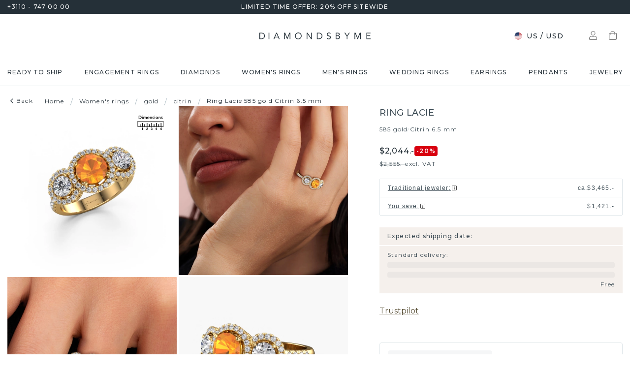

--- FILE ---
content_type: application/javascript; charset=UTF-8
request_url: https://www.diamondsbyme.com/_next/static/chunks/698.809fb3db43b7f58e.js
body_size: 246
content:
"use strict";(self.webpackChunk_N_E=self.webpackChunk_N_E||[]).push([[698],{20698:(h,l,t)=>{t.r(l),t.d(l,{default:()=>Z});var e=t(3576),c=t(62701),i=t(18153),r=t(58868);let Z=h=>(0,i.FD)(r.A,(0,c._)((0,e._)({},h),{viewBox:"0 0 28 20",children:[(0,i.Y)("rect",{width:"27",height:"19",x:".5",y:".5",stroke:"#FFCB01",rx:"3.5"}),(0,i.Y)("rect",{width:"27",height:"19",x:".5",y:".5",stroke:"#000",strokeOpacity:".1",rx:"3.5"}),(0,i.Y)("rect",{width:"27",height:"19",x:".5",y:".5",fill:"#FFCB01",rx:"3.5"}),(0,i.Y)("path",{fill:"#D80613",d:"m6.22 8-.77 1.23h4.18c.21 0 .21.1.1.26l-.38.63c-.05.08-.15.24.17.24h1.71l.5-.81c.32-.5.04-1.55-1.09-1.55H6.22Z"}),(0,i.Y)("path",{fill:"#D80613",d:"m5.14 12 1.54-2.47H8.6c.2 0 .2.1.1.26l-.39.63c-.05.09-.15.24.17.24h2.56c-.2.35-.9 1.34-2.14 1.34H5.14Zm8.82-1.34L13.13 12h-2.2l.83-1.34h2.2Zm3.38-.3h-5.39L13.42 8h2.2l-.84 1.35h.98L16.61 8h2.2l-1.47 2.36Zm-.2.3L16.32 12h-2.2l.84-1.34h2.2ZM2 11.2h3.25l-.18.28H2v-.28Zm0-.53h3.57l-.17.29H2v-.29Zm0 1.06h2.92l-.18.28H2v-.28Zm24-.25h-3.23l.17-.28H26v.28Zm0 .53h-3.56l.17-.28H26V12Zm-2.73-1.34H26v.29h-2.9l.17-.29ZM21.87 8l-1.48 2.36h-2.34L19.53 8h2.33Zm-4 2.66-.24.39c-.28.44-.04.95.87.95h3.53l.84-1.34h-5Z"})]}))}}]);

--- FILE ---
content_type: application/javascript; charset=UTF-8
request_url: https://www.diamondsbyme.com/_next/static/chunks/3478-67bb98ce24a08ce3.js
body_size: 2580
content:
"use strict";(self.webpackChunk_N_E=self.webpackChunk_N_E||[]).push([[3478],{53534:(e,t,a)=>{a.d(t,{A:()=>v});var r=a(40670),o=a(44501),n=a(14232),i=a(69241),s=a(4697),l=a(52563),c=a(92481),d=a(97802),p=a(44407),u=a(75210),m=a(37876);let y=["children","className","disableTypography","inset","primary","primaryTypographyProps","secondary","secondaryTypographyProps"],A=(0,p.Ay)("div",{name:"MuiListItemText",slot:"Root",overridesResolver:(e,t)=>{let{ownerState:a}=e;return[{["& .".concat(u.A.primary)]:t.primary},{["& .".concat(u.A.secondary)]:t.secondary},t.root,a.inset&&t.inset,a.primary&&a.secondary&&t.multiline,a.dense&&t.dense]}})(e=>{let{ownerState:t}=e;return(0,o.A)({flex:"1 1 auto",minWidth:0,marginTop:4,marginBottom:4},t.primary&&t.secondary&&{marginTop:6,marginBottom:6},t.inset&&{paddingLeft:56})}),v=n.forwardRef(function(e,t){let a=(0,d.b)({props:e,name:"MuiListItemText"}),{children:p,className:v,disableTypography:b=!1,inset:g=!1,primary:f,primaryTypographyProps:h,secondary:x,secondaryTypographyProps:C}=a,I=(0,r.A)(a,y),{dense:k}=n.useContext(c.A),L=null!=f?f:p,N=x,O=(0,o.A)({},a,{disableTypography:b,inset:g,primary:!!L,secondary:!!N,dense:k}),S=(e=>{let{classes:t,inset:a,primary:r,secondary:o,dense:n}=e;return(0,s.A)({root:["root",a&&"inset",n&&"dense",r&&o&&"multiline"],primary:["primary"],secondary:["secondary"]},u.b,t)})(O);return null==L||L.type===l.A||b||(L=(0,m.jsx)(l.A,(0,o.A)({variant:k?"body2":"body1",className:S.primary,component:null!=h&&h.variant?void 0:"span",display:"block"},h,{children:L}))),null==N||N.type===l.A||b||(N=(0,m.jsx)(l.A,(0,o.A)({variant:"body2",className:S.secondary,color:"text.secondary",display:"block"},C,{children:N}))),(0,m.jsxs)(A,(0,o.A)({className:(0,i.A)(S.root,v),ownerState:O,ref:t},I,{children:[L,N]}))})},56092:(e,t,a)=>{a.d(t,{A:()=>h});var r=a(40670),o=a(44501),n=a(14232),i=a(69241),s=a(4697),l=a(97613),c=a(44407),d=a(77925),p=a(97802),u=a(58842),m=a(57401),y=a(80123),A=a(92481),v=a(68580),b=a(37876);let g=["alignItems","autoFocus","component","children","dense","disableGutters","divider","focusVisibleClassName","selected","className"],f=(0,c.Ay)(u.A,{shouldForwardProp:e=>(0,d.A)(e)||"classes"===e,name:"MuiListItemButton",slot:"Root",overridesResolver:(e,t)=>{let{ownerState:a}=e;return[t.root,a.dense&&t.dense,"flex-start"===a.alignItems&&t.alignItemsFlexStart,a.divider&&t.divider,!a.disableGutters&&t.gutters]}})(e=>{let{theme:t,ownerState:a}=e;return(0,o.A)({display:"flex",flexGrow:1,justifyContent:"flex-start",alignItems:"center",position:"relative",textDecoration:"none",minWidth:0,boxSizing:"border-box",textAlign:"left",paddingTop:8,paddingBottom:8,transition:t.transitions.create("background-color",{duration:t.transitions.duration.shortest}),"&:hover":{textDecoration:"none",backgroundColor:(t.vars||t).palette.action.hover,"@media (hover: none)":{backgroundColor:"transparent"}},["&.".concat(v.A.selected)]:{backgroundColor:t.vars?"rgba(".concat(t.vars.palette.primary.mainChannel," / ").concat(t.vars.palette.action.selectedOpacity,")"):(0,l.X4)(t.palette.primary.main,t.palette.action.selectedOpacity),["&.".concat(v.A.focusVisible)]:{backgroundColor:t.vars?"rgba(".concat(t.vars.palette.primary.mainChannel," / calc(").concat(t.vars.palette.action.selectedOpacity," + ").concat(t.vars.palette.action.focusOpacity,"))"):(0,l.X4)(t.palette.primary.main,t.palette.action.selectedOpacity+t.palette.action.focusOpacity)}},["&.".concat(v.A.selected,":hover")]:{backgroundColor:t.vars?"rgba(".concat(t.vars.palette.primary.mainChannel," / calc(").concat(t.vars.palette.action.selectedOpacity," + ").concat(t.vars.palette.action.hoverOpacity,"))"):(0,l.X4)(t.palette.primary.main,t.palette.action.selectedOpacity+t.palette.action.hoverOpacity),"@media (hover: none)":{backgroundColor:t.vars?"rgba(".concat(t.vars.palette.primary.mainChannel," / ").concat(t.vars.palette.action.selectedOpacity,")"):(0,l.X4)(t.palette.primary.main,t.palette.action.selectedOpacity)}},["&.".concat(v.A.focusVisible)]:{backgroundColor:(t.vars||t).palette.action.focus},["&.".concat(v.A.disabled)]:{opacity:(t.vars||t).palette.action.disabledOpacity}},a.divider&&{borderBottom:"1px solid ".concat((t.vars||t).palette.divider),backgroundClip:"padding-box"},"flex-start"===a.alignItems&&{alignItems:"flex-start"},!a.disableGutters&&{paddingLeft:16,paddingRight:16},a.dense&&{paddingTop:4,paddingBottom:4})}),h=n.forwardRef(function(e,t){let a=(0,p.b)({props:e,name:"MuiListItemButton"}),{alignItems:l="center",autoFocus:c=!1,component:d="div",children:u,dense:h=!1,disableGutters:x=!1,divider:C=!1,focusVisibleClassName:I,selected:k=!1,className:L}=a,N=(0,r.A)(a,g),O=n.useContext(A.A),S=n.useMemo(()=>({dense:h||O.dense||!1,alignItems:l,disableGutters:x}),[l,O.dense,h,x]),G=n.useRef(null);(0,m.A)(()=>{c&&G.current&&G.current.focus()},[c]);let M=(0,o.A)({},a,{alignItems:l,dense:S.dense,disableGutters:x,divider:C,selected:k}),R=(e=>{let{alignItems:t,classes:a,dense:r,disabled:n,disableGutters:i,divider:l,selected:c}=e,d=(0,s.A)({root:["root",r&&"dense",!i&&"gutters",l&&"divider",n&&"disabled","flex-start"===t&&"alignItemsFlexStart",c&&"selected"]},v.Y,a);return(0,o.A)({},a,d)})(M),w=(0,y.A)(G,t);return(0,b.jsx)(A.A.Provider,{value:S,children:(0,b.jsx)(f,(0,o.A)({ref:w,href:N.href||N.to,component:(N.href||N.to)&&"div"===d?"button":d,focusVisibleClassName:(0,i.A)(R.focusVisible,I),ownerState:M,className:(0,i.A)(R.root,L)},N,{classes:R,children:u}))})})},68580:(e,t,a)=>{a.d(t,{A:()=>i,Y:()=>n});var r=a(47951),o=a(45879);function n(e){return(0,o.Ay)("MuiListItemButton",e)}let i=(0,r.A)("MuiListItemButton",["root","focusVisible","dense","alignItemsFlexStart","disabled","divider","gutters","selected"])},70420:(e,t,a)=>{a.d(t,{A:()=>g});var r=a(40670),o=a(44501),n=a(14232),i=a(69241),s=a(4697),l=a(44407),c=a(97802),d=a(92481),p=a(47951),u=a(45879);function m(e){return(0,u.Ay)("MuiListItemSecondaryAction",e)}(0,p.A)("MuiListItemSecondaryAction",["root","disableGutters"]);var y=a(37876);let A=["className"],v=(0,l.Ay)("div",{name:"MuiListItemSecondaryAction",slot:"Root",overridesResolver:(e,t)=>{let{ownerState:a}=e;return[t.root,a.disableGutters&&t.disableGutters]}})(e=>{let{ownerState:t}=e;return(0,o.A)({position:"absolute",right:16,top:"50%",transform:"translateY(-50%)"},t.disableGutters&&{right:0})}),b=n.forwardRef(function(e,t){let a=(0,c.b)({props:e,name:"MuiListItemSecondaryAction"}),{className:l}=a,p=(0,r.A)(a,A),u=n.useContext(d.A),b=(0,o.A)({},a,{disableGutters:u.disableGutters}),g=(e=>{let{disableGutters:t,classes:a}=e;return(0,s.A)({root:["root",t&&"disableGutters"]},m,a)})(b);return(0,y.jsx)(v,(0,o.A)({className:(0,i.A)(g.root,l),ownerState:b,ref:t},p))});b.muiName="ListItemSecondaryAction";let g=b}}]);

--- FILE ---
content_type: application/javascript; charset=UTF-8
request_url: https://www.diamondsbyme.com/_next/static/chunks/9042.1e316591fe8bde42.js
body_size: 36
content:
"use strict";(self.webpackChunk_N_E=self.webpackChunk_N_E||[]).push([[9042],{29042:(l,a,e)=>{e.r(a),e.d(a,{default:()=>i});var c=e(3576),t=e(62701),f=e(18153),h=e(58868);let i=l=>(0,f.FD)(h.A,(0,t._)((0,c._)({},l),{viewBox:"0 0 28 20",children:[(0,f.Y)("rect",{width:"27",height:"19",x:".5",y:".5",fill:"#fff",stroke:"#DFE5EB",rx:"3.5"}),(0,f.Y)("path",{fill:"#1AAD19",d:"M12.51 11.55a.39.39 0 0 1-.19.04.4.4 0 0 1-.36-.22l-.02-.06-1.13-2.65a.24.24 0 0 1-.02-.09c0-.12.09-.22.2-.22a.2.2 0 0 1 .13.04l1.33 1.02a.59.59 0 0 0 .55.06l6.26-2.97a6.45 6.45 0 0 0-5.06-2.33c-3.42 0-6.2 2.46-6.2 5.5a5.3 5.3 0 0 0 2.14 4.17.45.45 0 0 1 .15.5l-.28 1.11c0 .05-.03.1-.03.16 0 .12.1.22.2.22a.2.2 0 0 0 .13-.04l1.35-.83a.59.59 0 0 1 .51-.07c.64.19 1.32.3 2.03.3 3.42 0 6.2-2.47 6.2-5.51a5 5 0 0 0-.7-2.56l-7.14 4.4-.05.03Z"})]}))}}]);

--- FILE ---
content_type: application/javascript; charset=UTF-8
request_url: https://www.diamondsbyme.com/_next/static/chunks/pages/_app-6603d103132abb91.js
body_size: 242274
content:
(self.webpackChunk_N_E=self.webpackChunk_N_E||[]).push([[636],{551:(e,t,n)=>{"use strict";n.d(t,{F:()=>o});var o=function(e){return e.scrollTop}},581:(e,t,n)=>{"use strict";n.d(t,{A:()=>function e(t,n){let i=(0,o.A)({},n);return Object.keys(t).forEach(r=>{if(r.toString().match(/^(components|slots)$/))i[r]=(0,o.A)({},t[r],i[r]);else if(r.toString().match(/^(componentsProps|slotProps)$/)){let a=t[r]||{},s=n[r];i[r]={},s&&Object.keys(s)?a&&Object.keys(a)?(i[r]=(0,o.A)({},s),Object.keys(a).forEach(t=>{i[r][t]=e(a[t],s[t])})):i[r]=s:i[r]=a}else void 0===i[r]&&(i[r]=t[r])}),i}});var o=n(44501)},1051:(e,t,n)=>{"use strict";Object.defineProperty(t,Symbol.toStringTag,{value:"Module"});let o=n(74714);t.buildWidthSrcSet=(e,{widths:t,...n})=>t.map(t=>`${o.buildURL(e,{...n,w:void 0,width:t})} ${t}w`).join(", ")},1294:(e,t,n)=>{"use strict";var o=n(68641),i=n(73160),r=n(5449);e.exports=o?function(e,t,n){return i.f(e,t,r(1,n))}:function(e,t,n){return e[t]=n,e}},1305:(e,t,n)=>{"use strict";n.r(t),n.d(t,{GlobalStyles:()=>p.A,StyledEngineProvider:()=>d,ThemeContext:()=>a.T,css:()=>r.AH,default:()=>m,internal_processStyles:()=>h,internal_serializeStyles:()=>f,keyframes:()=>r.i7});var o=n(76252),i=n(67955),r=n(38993),a=n(21398),s=n(14232),c=n(3904),l=n(37876);let u=new Map;function d(e){let{injectFirst:t,enableCssLayer:n,children:o}=e,i=s.useMemo(()=>{let e=`${t}-${n}`;if("object"==typeof document&&u.has(e))return u.get(e);let o=function(e,t){let n=(0,c.A)({key:"css",prepend:e});if(t){let e=n.insert;n.insert=(...t)=>(t[1].styles.match(/^@layer\s+[^{]*$/)||(t[1].styles=`@layer mui {${t[1].styles}}`),e(...t))}return n}(t,n);return u.set(e,o),o},[t,n]);return t||n?(0,l.jsx)(a.C,{value:i,children:o}):o}var p=n(37094);function m(e,t){return(0,o.A)(e,t)}let h=(e,t)=>{Array.isArray(e.__emotion_styles)&&(e.__emotion_styles=t(e.__emotion_styles))},g=[];function f(e){return g[0]=e,(0,i.J)(g)}},1474:(e,t,n)=>{"use strict";Object.defineProperty(t,Symbol.toStringTag,{value:"Module"});let o=n(24679);class i extends o.ForbiddenError{}t.RefExpiredError=i},1704:(e,t,n)=>{"use strict";n.d(t,{A:()=>c});var o=n(44501);n(14232);var i=n(68963),r=n(26502),a=n(48143),s=n(37876);let c=function(e){return(0,s.jsx)(i.A,(0,o.A)({},e,{defaultTheme:r.A,themeId:a.A}))}},1721:(e,t)=>{"use strict";Object.defineProperty(t,Symbol.toStringTag,{value:"Module"}),t.resolveDefaultExport=function(e){return"default"in e?e.default:e}},2668:(e,t,n)=>{"use strict";var o=n(68641),i=n(25402),r=n(45538);e.exports=!o&&!i(function(){return 7!==Object.defineProperty(r("div"),"a",{get:function(){return 7}}).a})},2743:(e,t,n)=>{"use strict";Object.defineProperty(t,Symbol.toStringTag,{value:"Module"});let o=n(68779);class i extends o.PrismicError{}t.NotFoundError=i},2850:(e,t,n)=>{"use strict";n.d(t,{ZE:()=>i,Im:()=>u,tv:()=>p,Tu:()=>v,eW:()=>l,oF:()=>d,N1:()=>b,N6:()=>g,jA:()=>f,Jp:()=>h,xm:()=>y,Qh:()=>m,qg:()=>X});var o,i,r,a,s,c=n(4902);function l(e){return e.type===i.literal}function u(e){return e.type===i.argument}function d(e){return e.type===i.number}function p(e){return e.type===i.date}function m(e){return e.type===i.time}function h(e){return e.type===i.select}function g(e){return e.type===i.plural}function f(e){return e.type===i.pound}function y(e){return e.type===i.tag}function b(e){return!!(e&&"object"==typeof e&&e.type===r.number)}function v(e){return!!(e&&"object"==typeof e&&e.type===r.dateTime)}!function(e){e[e.EXPECT_ARGUMENT_CLOSING_BRACE=1]="EXPECT_ARGUMENT_CLOSING_BRACE",e[e.EMPTY_ARGUMENT=2]="EMPTY_ARGUMENT",e[e.MALFORMED_ARGUMENT=3]="MALFORMED_ARGUMENT",e[e.EXPECT_ARGUMENT_TYPE=4]="EXPECT_ARGUMENT_TYPE",e[e.INVALID_ARGUMENT_TYPE=5]="INVALID_ARGUMENT_TYPE",e[e.EXPECT_ARGUMENT_STYLE=6]="EXPECT_ARGUMENT_STYLE",e[e.INVALID_NUMBER_SKELETON=7]="INVALID_NUMBER_SKELETON",e[e.INVALID_DATE_TIME_SKELETON=8]="INVALID_DATE_TIME_SKELETON",e[e.EXPECT_NUMBER_SKELETON=9]="EXPECT_NUMBER_SKELETON",e[e.EXPECT_DATE_TIME_SKELETON=10]="EXPECT_DATE_TIME_SKELETON",e[e.UNCLOSED_QUOTE_IN_ARGUMENT_STYLE=11]="UNCLOSED_QUOTE_IN_ARGUMENT_STYLE",e[e.EXPECT_SELECT_ARGUMENT_OPTIONS=12]="EXPECT_SELECT_ARGUMENT_OPTIONS",e[e.EXPECT_PLURAL_ARGUMENT_OFFSET_VALUE=13]="EXPECT_PLURAL_ARGUMENT_OFFSET_VALUE",e[e.INVALID_PLURAL_ARGUMENT_OFFSET_VALUE=14]="INVALID_PLURAL_ARGUMENT_OFFSET_VALUE",e[e.EXPECT_SELECT_ARGUMENT_SELECTOR=15]="EXPECT_SELECT_ARGUMENT_SELECTOR",e[e.EXPECT_PLURAL_ARGUMENT_SELECTOR=16]="EXPECT_PLURAL_ARGUMENT_SELECTOR",e[e.EXPECT_SELECT_ARGUMENT_SELECTOR_FRAGMENT=17]="EXPECT_SELECT_ARGUMENT_SELECTOR_FRAGMENT",e[e.EXPECT_PLURAL_ARGUMENT_SELECTOR_FRAGMENT=18]="EXPECT_PLURAL_ARGUMENT_SELECTOR_FRAGMENT",e[e.INVALID_PLURAL_ARGUMENT_SELECTOR=19]="INVALID_PLURAL_ARGUMENT_SELECTOR",e[e.DUPLICATE_PLURAL_ARGUMENT_SELECTOR=20]="DUPLICATE_PLURAL_ARGUMENT_SELECTOR",e[e.DUPLICATE_SELECT_ARGUMENT_SELECTOR=21]="DUPLICATE_SELECT_ARGUMENT_SELECTOR",e[e.MISSING_OTHER_CLAUSE=22]="MISSING_OTHER_CLAUSE",e[e.INVALID_TAG=23]="INVALID_TAG",e[e.INVALID_TAG_NAME=25]="INVALID_TAG_NAME",e[e.UNMATCHED_CLOSING_TAG=26]="UNMATCHED_CLOSING_TAG",e[e.UNCLOSED_TAG=27]="UNCLOSED_TAG"}(o||(o={})),function(e){e[e.literal=0]="literal",e[e.argument=1]="argument",e[e.number=2]="number",e[e.date=3]="date",e[e.time=4]="time",e[e.select=5]="select",e[e.plural=6]="plural",e[e.pound=7]="pound",e[e.tag=8]="tag"}(i||(i={})),function(e){e[e.number=0]="number",e[e.dateTime=1]="dateTime"}(r||(r={}));var k=/[ \xA0\u1680\u2000-\u200A\u202F\u205F\u3000]/,S=/(?:[Eec]{1,6}|G{1,5}|[Qq]{1,5}|(?:[yYur]+|U{1,5})|[ML]{1,5}|d{1,2}|D{1,3}|F{1}|[abB]{1,5}|[hkHK]{1,2}|w{1,2}|W{1}|m{1,2}|s{1,2}|[zZOvVxX]{1,4})(?=([^']*'[^']*')*[^']*$)/g,w=/[\t-\r \x85\u200E\u200F\u2028\u2029]/i,C=/^\.(?:(0+)(\*)?|(#+)|(0+)(#+))$/g,T=/^(@+)?(\+|#+)?[rs]?$/g,P=/(\*)(0+)|(#+)(0+)|(0+)/g,E=/^(0+)$/;function A(e){var t={};return"r"===e[e.length-1]?t.roundingPriority="morePrecision":"s"===e[e.length-1]&&(t.roundingPriority="lessPrecision"),e.replace(T,function(e,n,o){return"string"!=typeof o?(t.minimumSignificantDigits=n.length,t.maximumSignificantDigits=n.length):"+"===o?t.minimumSignificantDigits=n.length:"#"===n[0]?t.maximumSignificantDigits=n.length:(t.minimumSignificantDigits=n.length,t.maximumSignificantDigits=n.length+("string"==typeof o?o.length:0)),""}),t}function x(e){switch(e){case"sign-auto":return{signDisplay:"auto"};case"sign-accounting":case"()":return{currencySign:"accounting"};case"sign-always":case"+!":return{signDisplay:"always"};case"sign-accounting-always":case"()!":return{signDisplay:"always",currencySign:"accounting"};case"sign-except-zero":case"+?":return{signDisplay:"exceptZero"};case"sign-accounting-except-zero":case"()?":return{signDisplay:"exceptZero",currencySign:"accounting"};case"sign-never":case"+_":return{signDisplay:"never"}}}function _(e){var t=x(e);return t||{}}var I={"001":["H","h"],419:["h","H","hB","hb"],AC:["H","h","hb","hB"],AD:["H","hB"],AE:["h","hB","hb","H"],AF:["H","hb","hB","h"],AG:["h","hb","H","hB"],AI:["H","h","hb","hB"],AL:["h","H","hB"],AM:["H","hB"],AO:["H","hB"],AR:["h","H","hB","hb"],AS:["h","H"],AT:["H","hB"],AU:["h","hb","H","hB"],AW:["H","hB"],AX:["H"],AZ:["H","hB","h"],BA:["H","hB","h"],BB:["h","hb","H","hB"],BD:["h","hB","H"],BE:["H","hB"],BF:["H","hB"],BG:["H","hB","h"],BH:["h","hB","hb","H"],BI:["H","h"],BJ:["H","hB"],BL:["H","hB"],BM:["h","hb","H","hB"],BN:["hb","hB","h","H"],BO:["h","H","hB","hb"],BQ:["H"],BR:["H","hB"],BS:["h","hb","H","hB"],BT:["h","H"],BW:["H","h","hb","hB"],BY:["H","h"],BZ:["H","h","hb","hB"],CA:["h","hb","H","hB"],CC:["H","h","hb","hB"],CD:["hB","H"],CF:["H","h","hB"],CG:["H","hB"],CH:["H","hB","h"],CI:["H","hB"],CK:["H","h","hb","hB"],CL:["h","H","hB","hb"],CM:["H","h","hB"],CN:["H","hB","hb","h"],CO:["h","H","hB","hb"],CP:["H"],CR:["h","H","hB","hb"],CU:["h","H","hB","hb"],CV:["H","hB"],CW:["H","hB"],CX:["H","h","hb","hB"],CY:["h","H","hb","hB"],CZ:["H"],DE:["H","hB"],DG:["H","h","hb","hB"],DJ:["h","H"],DK:["H"],DM:["h","hb","H","hB"],DO:["h","H","hB","hb"],DZ:["h","hB","hb","H"],EA:["H","h","hB","hb"],EC:["h","H","hB","hb"],EE:["H","hB"],EG:["h","hB","hb","H"],EH:["h","hB","hb","H"],ER:["h","H"],ES:["H","hB","h","hb"],ET:["hB","hb","h","H"],FI:["H"],FJ:["h","hb","H","hB"],FK:["H","h","hb","hB"],FM:["h","hb","H","hB"],FO:["H","h"],FR:["H","hB"],GA:["H","hB"],GB:["H","h","hb","hB"],GD:["h","hb","H","hB"],GE:["H","hB","h"],GF:["H","hB"],GG:["H","h","hb","hB"],GH:["h","H"],GI:["H","h","hb","hB"],GL:["H","h"],GM:["h","hb","H","hB"],GN:["H","hB"],GP:["H","hB"],GQ:["H","hB","h","hb"],GR:["h","H","hb","hB"],GT:["h","H","hB","hb"],GU:["h","hb","H","hB"],GW:["H","hB"],GY:["h","hb","H","hB"],HK:["h","hB","hb","H"],HN:["h","H","hB","hb"],HR:["H","hB"],HU:["H","h"],IC:["H","h","hB","hb"],ID:["H"],IE:["H","h","hb","hB"],IL:["H","hB"],IM:["H","h","hb","hB"],IN:["h","H"],IO:["H","h","hb","hB"],IQ:["h","hB","hb","H"],IR:["hB","H"],IS:["H"],IT:["H","hB"],JE:["H","h","hb","hB"],JM:["h","hb","H","hB"],JO:["h","hB","hb","H"],JP:["H","K","h"],KE:["hB","hb","H","h"],KG:["H","h","hB","hb"],KH:["hB","h","H","hb"],KI:["h","hb","H","hB"],KM:["H","h","hB","hb"],KN:["h","hb","H","hB"],KP:["h","H","hB","hb"],KR:["h","H","hB","hb"],KW:["h","hB","hb","H"],KY:["h","hb","H","hB"],KZ:["H","hB"],LA:["H","hb","hB","h"],LB:["h","hB","hb","H"],LC:["h","hb","H","hB"],LI:["H","hB","h"],LK:["H","h","hB","hb"],LR:["h","hb","H","hB"],LS:["h","H"],LT:["H","h","hb","hB"],LU:["H","h","hB"],LV:["H","hB","hb","h"],LY:["h","hB","hb","H"],MA:["H","h","hB","hb"],MC:["H","hB"],MD:["H","hB"],ME:["H","hB","h"],MF:["H","hB"],MG:["H","h"],MH:["h","hb","H","hB"],MK:["H","h","hb","hB"],ML:["H"],MM:["hB","hb","H","h"],MN:["H","h","hb","hB"],MO:["h","hB","hb","H"],MP:["h","hb","H","hB"],MQ:["H","hB"],MR:["h","hB","hb","H"],MS:["H","h","hb","hB"],MT:["H","h"],MU:["H","h"],MV:["H","h"],MW:["h","hb","H","hB"],MX:["h","H","hB","hb"],MY:["hb","hB","h","H"],MZ:["H","hB"],NA:["h","H","hB","hb"],NC:["H","hB"],NE:["H"],NF:["H","h","hb","hB"],NG:["H","h","hb","hB"],NI:["h","H","hB","hb"],NL:["H","hB"],NO:["H","h"],NP:["H","h","hB"],NR:["H","h","hb","hB"],NU:["H","h","hb","hB"],NZ:["h","hb","H","hB"],OM:["h","hB","hb","H"],PA:["h","H","hB","hb"],PE:["h","H","hB","hb"],PF:["H","h","hB"],PG:["h","H"],PH:["h","hB","hb","H"],PK:["h","hB","H"],PL:["H","h"],PM:["H","hB"],PN:["H","h","hb","hB"],PR:["h","H","hB","hb"],PS:["h","hB","hb","H"],PT:["H","hB"],PW:["h","H"],PY:["h","H","hB","hb"],QA:["h","hB","hb","H"],RE:["H","hB"],RO:["H","hB"],RS:["H","hB","h"],RU:["H"],RW:["H","h"],SA:["h","hB","hb","H"],SB:["h","hb","H","hB"],SC:["H","h","hB"],SD:["h","hB","hb","H"],SE:["H"],SG:["h","hb","H","hB"],SH:["H","h","hb","hB"],SI:["H","hB"],SJ:["H"],SK:["H"],SL:["h","hb","H","hB"],SM:["H","h","hB"],SN:["H","h","hB"],SO:["h","H"],SR:["H","hB"],SS:["h","hb","H","hB"],ST:["H","hB"],SV:["h","H","hB","hb"],SX:["H","h","hb","hB"],SY:["h","hB","hb","H"],SZ:["h","hb","H","hB"],TA:["H","h","hb","hB"],TC:["h","hb","H","hB"],TD:["h","H","hB"],TF:["H","h","hB"],TG:["H","hB"],TH:["H","h"],TJ:["H","h"],TL:["H","hB","hb","h"],TM:["H","h"],TN:["h","hB","hb","H"],TO:["h","H"],TR:["H","hB"],TT:["h","hb","H","hB"],TW:["hB","hb","h","H"],TZ:["hB","hb","H","h"],UA:["H","hB","h"],UG:["hB","hb","H","h"],UM:["h","hb","H","hB"],US:["h","hb","H","hB"],UY:["h","H","hB","hb"],UZ:["H","hB","h"],VA:["H","h","hB"],VC:["h","hb","H","hB"],VE:["h","H","hB","hb"],VG:["h","hb","H","hB"],VI:["h","hb","H","hB"],VN:["H","h"],VU:["h","H"],WF:["H","hB"],WS:["h","H"],XK:["H","hB","h"],YE:["h","hB","hb","H"],YT:["H","hB"],ZA:["H","h","hb","hB"],ZM:["h","hb","H","hB"],ZW:["H","h"],"af-ZA":["H","h","hB","hb"],"ar-001":["h","hB","hb","H"],"ca-ES":["H","h","hB"],"en-001":["h","hb","H","hB"],"en-HK":["h","hb","H","hB"],"en-IL":["H","h","hb","hB"],"en-MY":["h","hb","H","hB"],"es-BR":["H","h","hB","hb"],"es-ES":["H","h","hB","hb"],"es-GQ":["H","h","hB","hb"],"fr-CA":["H","h","hB"],"gl-ES":["H","h","hB"],"gu-IN":["hB","hb","h","H"],"hi-IN":["hB","h","H"],"it-CH":["H","h","hB"],"it-IT":["H","h","hB"],"kn-IN":["hB","h","H"],"ml-IN":["hB","h","H"],"mr-IN":["hB","hb","h","H"],"pa-IN":["hB","hb","h","H"],"ta-IN":["hB","h","hb","H"],"te-IN":["hB","h","H"],"zu-ZA":["H","hB","hb","h"]},M=new RegExp("^".concat(k.source,"*")),D=new RegExp("".concat(k.source,"*$"));function O(e,t){return{start:e,end:t}}var F=!!String.prototype.startsWith&&"_a".startsWith("a",1),R=!!String.fromCodePoint,N=!!Object.fromEntries,L=!!String.prototype.codePointAt,j=!!String.prototype.trimStart,B=!!String.prototype.trimEnd,z=Number.isSafeInteger?Number.isSafeInteger:function(e){return"number"==typeof e&&isFinite(e)&&Math.floor(e)===e&&0x1fffffffffffff>=Math.abs(e)},V=!0;try{V=(null==(a=K("([^\\p{White_Space}\\p{Pattern_Syntax}]*)","yu").exec("a"))?void 0:a[0])==="a"}catch(e){V=!1}var U=F?function(e,t,n){return e.startsWith(t,n)}:function(e,t,n){return e.slice(n,n+t.length)===t},G=R?String.fromCodePoint:function(){for(var e,t=[],n=0;n<arguments.length;n++)t[n]=arguments[n];for(var o="",i=t.length,r=0;i>r;){if((e=t[r++])>1114111)throw RangeError(e+" is not a valid code point");o+=e<65536?String.fromCharCode(e):String.fromCharCode(((e-=65536)>>10)+55296,e%1024+56320)}return o},q=N?Object.fromEntries:function(e){for(var t={},n=0;n<e.length;n++){var o=e[n],i=o[0],r=o[1];t[i]=r}return t},W=L?function(e,t){return e.codePointAt(t)}:function(e,t){var n,o=e.length;if(!(t<0)&&!(t>=o)){var i=e.charCodeAt(t);return i<55296||i>56319||t+1===o||(n=e.charCodeAt(t+1))<56320||n>57343?i:(i-55296<<10)+(n-56320)+65536}},H=j?function(e){return e.trimStart()}:function(e){return e.replace(M,"")},$=B?function(e){return e.trimEnd()}:function(e){return e.replace(D,"")};function K(e,t){return new RegExp(e,t)}if(V){var Z=K("([^\\p{White_Space}\\p{Pattern_Syntax}]*)","yu");s=function(e,t){var n;return Z.lastIndex=t,null!=(n=Z.exec(e)[1])?n:""}}else s=function(e,t){for(var n=[];;){var o,i=W(e,t);if(void 0===i||Q(i)||(o=i)>=33&&o<=35||36===o||o>=37&&o<=39||40===o||41===o||42===o||43===o||44===o||45===o||o>=46&&o<=47||o>=58&&o<=59||o>=60&&o<=62||o>=63&&o<=64||91===o||92===o||93===o||94===o||96===o||123===o||124===o||125===o||126===o||161===o||o>=162&&o<=165||166===o||167===o||169===o||171===o||172===o||174===o||176===o||177===o||182===o||187===o||191===o||215===o||247===o||o>=8208&&o<=8213||o>=8214&&o<=8215||8216===o||8217===o||8218===o||o>=8219&&o<=8220||8221===o||8222===o||8223===o||o>=8224&&o<=8231||o>=8240&&o<=8248||8249===o||8250===o||o>=8251&&o<=8254||o>=8257&&o<=8259||8260===o||8261===o||8262===o||o>=8263&&o<=8273||8274===o||8275===o||o>=8277&&o<=8286||o>=8592&&o<=8596||o>=8597&&o<=8601||o>=8602&&o<=8603||o>=8604&&o<=8607||8608===o||o>=8609&&o<=8610||8611===o||o>=8612&&o<=8613||8614===o||o>=8615&&o<=8621||8622===o||o>=8623&&o<=8653||o>=8654&&o<=8655||o>=8656&&o<=8657||8658===o||8659===o||8660===o||o>=8661&&o<=8691||o>=8692&&o<=8959||o>=8960&&o<=8967||8968===o||8969===o||8970===o||8971===o||o>=8972&&o<=8991||o>=8992&&o<=8993||o>=8994&&o<=9e3||9001===o||9002===o||o>=9003&&o<=9083||9084===o||o>=9085&&o<=9114||o>=9115&&o<=9139||o>=9140&&o<=9179||o>=9180&&o<=9185||o>=9186&&o<=9254||o>=9255&&o<=9279||o>=9280&&o<=9290||o>=9291&&o<=9311||o>=9472&&o<=9654||9655===o||o>=9656&&o<=9664||9665===o||o>=9666&&o<=9719||o>=9720&&o<=9727||o>=9728&&o<=9838||9839===o||o>=9840&&o<=10087||10088===o||10089===o||10090===o||10091===o||10092===o||10093===o||10094===o||10095===o||10096===o||10097===o||10098===o||10099===o||10100===o||10101===o||o>=10132&&o<=10175||o>=10176&&o<=10180||10181===o||10182===o||o>=10183&&o<=10213||10214===o||10215===o||10216===o||10217===o||10218===o||10219===o||10220===o||10221===o||10222===o||10223===o||o>=10224&&o<=10239||o>=10240&&o<=10495||o>=10496&&o<=10626||10627===o||10628===o||10629===o||10630===o||10631===o||10632===o||10633===o||10634===o||10635===o||10636===o||10637===o||10638===o||10639===o||10640===o||10641===o||10642===o||10643===o||10644===o||10645===o||10646===o||10647===o||10648===o||o>=10649&&o<=10711||10712===o||10713===o||10714===o||10715===o||o>=10716&&o<=10747||10748===o||10749===o||o>=10750&&o<=11007||o>=11008&&o<=11055||o>=11056&&o<=11076||o>=11077&&o<=11078||o>=11079&&o<=11084||o>=11085&&o<=11123||o>=11124&&o<=11125||o>=11126&&o<=11157||11158===o||o>=11159&&o<=11263||o>=11776&&o<=11777||11778===o||11779===o||11780===o||11781===o||o>=11782&&o<=11784||11785===o||11786===o||11787===o||11788===o||11789===o||o>=11790&&o<=11798||11799===o||o>=11800&&o<=11801||11802===o||11803===o||11804===o||11805===o||o>=11806&&o<=11807||11808===o||11809===o||11810===o||11811===o||11812===o||11813===o||11814===o||11815===o||11816===o||11817===o||o>=11818&&o<=11822||11823===o||o>=11824&&o<=11833||o>=11834&&o<=11835||o>=11836&&o<=11839||11840===o||11841===o||11842===o||o>=11843&&o<=11855||o>=11856&&o<=11857||11858===o||o>=11859&&o<=11903||o>=12289&&o<=12291||12296===o||12297===o||12298===o||12299===o||12300===o||12301===o||12302===o||12303===o||12304===o||12305===o||o>=12306&&o<=12307||12308===o||12309===o||12310===o||12311===o||12312===o||12313===o||12314===o||12315===o||12316===o||12317===o||o>=12318&&o<=12319||12320===o||12336===o||64830===o||64831===o||o>=65093&&o<=65094)break;n.push(i),t+=i>=65536?2:1}return G.apply(void 0,n)};var J=function(){function e(e,t){void 0===t&&(t={}),this.message=e,this.position={offset:0,line:1,column:1},this.ignoreTag=!!t.ignoreTag,this.locale=t.locale,this.requiresOtherClause=!!t.requiresOtherClause,this.shouldParseSkeletons=!!t.shouldParseSkeletons}return e.prototype.parse=function(){if(0!==this.offset())throw Error("parser can only be used once");return this.parseMessage(0,"",!1)},e.prototype.parseMessage=function(e,t,n){for(var r=[];!this.isEOF();){var a=this.char();if(123===a){var s=this.parseArgument(e,n);if(s.err)return s;r.push(s.val)}else if(125===a&&e>0)break;else if(35===a&&("plural"===t||"selectordinal"===t)){var c=this.clonePosition();this.bump(),r.push({type:i.pound,location:O(c,this.clonePosition())})}else if(60!==a||this.ignoreTag||47!==this.peek())if(60===a&&!this.ignoreTag&&Y(this.peek()||0)){var s=this.parseTag(e,t);if(s.err)return s;r.push(s.val)}else{var s=this.parseLiteral(e,t);if(s.err)return s;r.push(s.val)}else if(!n)return this.error(o.UNMATCHED_CLOSING_TAG,O(this.clonePosition(),this.clonePosition()));else break}return{val:r,err:null}},e.prototype.parseTag=function(e,t){var n=this.clonePosition();this.bump();var r=this.parseTagName();if(this.bumpSpace(),this.bumpIf("/>"))return{val:{type:i.literal,value:"<".concat(r,"/>"),location:O(n,this.clonePosition())},err:null};if(!this.bumpIf(">"))return this.error(o.INVALID_TAG,O(n,this.clonePosition()));var a=this.parseMessage(e+1,t,!0);if(a.err)return a;var s=a.val,c=this.clonePosition();if(!this.bumpIf("</"))return this.error(o.UNCLOSED_TAG,O(n,this.clonePosition()));if(this.isEOF()||!Y(this.char()))return this.error(o.INVALID_TAG,O(c,this.clonePosition()));var l=this.clonePosition();return r!==this.parseTagName()?this.error(o.UNMATCHED_CLOSING_TAG,O(l,this.clonePosition())):(this.bumpSpace(),this.bumpIf(">"))?{val:{type:i.tag,value:r,children:s,location:O(n,this.clonePosition())},err:null}:this.error(o.INVALID_TAG,O(c,this.clonePosition()))},e.prototype.parseTagName=function(){var e,t=this.offset();for(this.bump();!this.isEOF()&&(45===(e=this.char())||46===e||e>=48&&e<=57||95===e||e>=97&&e<=122||e>=65&&e<=90||183==e||e>=192&&e<=214||e>=216&&e<=246||e>=248&&e<=893||e>=895&&e<=8191||e>=8204&&e<=8205||e>=8255&&e<=8256||e>=8304&&e<=8591||e>=11264&&e<=12271||e>=12289&&e<=55295||e>=63744&&e<=64975||e>=65008&&e<=65533||e>=65536&&e<=983039);)this.bump();return this.message.slice(t,this.offset())},e.prototype.parseLiteral=function(e,t){for(var n=this.clonePosition(),o="";;){var r=this.tryParseQuote(t);if(r){o+=r;continue}var a=this.tryParseUnquoted(e,t);if(a){o+=a;continue}var s=this.tryParseLeftAngleBracket();if(s){o+=s;continue}break}var c=O(n,this.clonePosition());return{val:{type:i.literal,value:o,location:c},err:null}},e.prototype.tryParseLeftAngleBracket=function(){var e;return this.isEOF()||60!==this.char()||!this.ignoreTag&&(Y(e=this.peek()||0)||47===e)?null:(this.bump(),"<")},e.prototype.tryParseQuote=function(e){if(this.isEOF()||39!==this.char())return null;switch(this.peek()){case 39:return this.bump(),this.bump(),"'";case 123:case 60:case 62:case 125:break;case 35:if("plural"===e||"selectordinal"===e)break;return null;default:return null}this.bump();var t=[this.char()];for(this.bump();!this.isEOF();){var n=this.char();if(39===n)if(39===this.peek())t.push(39),this.bump();else{this.bump();break}else t.push(n);this.bump()}return G.apply(void 0,t)},e.prototype.tryParseUnquoted=function(e,t){if(this.isEOF())return null;var n=this.char();return 60===n||123===n||35===n&&("plural"===t||"selectordinal"===t)||125===n&&e>0?null:(this.bump(),G(n))},e.prototype.parseArgument=function(e,t){var n=this.clonePosition();if(this.bump(),this.bumpSpace(),this.isEOF())return this.error(o.EXPECT_ARGUMENT_CLOSING_BRACE,O(n,this.clonePosition()));if(125===this.char())return this.bump(),this.error(o.EMPTY_ARGUMENT,O(n,this.clonePosition()));var r=this.parseIdentifierIfPossible().value;if(!r)return this.error(o.MALFORMED_ARGUMENT,O(n,this.clonePosition()));if(this.bumpSpace(),this.isEOF())return this.error(o.EXPECT_ARGUMENT_CLOSING_BRACE,O(n,this.clonePosition()));switch(this.char()){case 125:return this.bump(),{val:{type:i.argument,value:r,location:O(n,this.clonePosition())},err:null};case 44:if(this.bump(),this.bumpSpace(),this.isEOF())return this.error(o.EXPECT_ARGUMENT_CLOSING_BRACE,O(n,this.clonePosition()));return this.parseArgumentOptions(e,t,r,n);default:return this.error(o.MALFORMED_ARGUMENT,O(n,this.clonePosition()))}},e.prototype.parseIdentifierIfPossible=function(){var e=this.clonePosition(),t=this.offset(),n=s(this.message,t),o=t+n.length;return this.bumpTo(o),{value:n,location:O(e,this.clonePosition())}},e.prototype.parseArgumentOptions=function(e,t,n,a){var s,l=this.clonePosition(),u=this.parseIdentifierIfPossible().value,d=this.clonePosition();switch(u){case"":return this.error(o.EXPECT_ARGUMENT_TYPE,O(l,d));case"number":case"date":case"time":this.bumpSpace();var p=null;if(this.bumpIf(",")){this.bumpSpace();var m=this.clonePosition(),h=this.parseSimpleArgStyleIfPossible();if(h.err)return h;var g=$(h.val);if(0===g.length)return this.error(o.EXPECT_ARGUMENT_STYLE,O(this.clonePosition(),this.clonePosition()));p={style:g,styleLocation:O(m,this.clonePosition())}}var f=this.tryParseArgumentClose(a);if(f.err)return f;var y=O(a,this.clonePosition());if(p&&U(null==p?void 0:p.style,"::",0)){var b=H(p.style.slice(2));if("number"===u){var h=this.parseNumberSkeletonFromString(b,p.styleLocation);if(h.err)return h;return{val:{type:i.number,value:n,location:y,style:h.val},err:null}}if(0===b.length)return this.error(o.EXPECT_DATE_TIME_SKELETON,y);var v,k=b;this.locale&&(k=function(e,t){for(var n="",o=0;o<e.length;o++){var i=e.charAt(o);if("j"===i){for(var r=0;o+1<e.length&&e.charAt(o+1)===i;)r++,o++;var a=1+(1&r),s=r<2?1:3+(r>>1),c=function(e){var t,n=e.hourCycle;if(void 0===n&&e.hourCycles&&e.hourCycles.length&&(n=e.hourCycles[0]),n)switch(n){case"h24":return"k";case"h23":return"H";case"h12":return"h";case"h11":return"K";default:throw Error("Invalid hourCycle")}var o=e.language;return"root"!==o&&(t=e.maximize().region),(I[t||""]||I[o||""]||I["".concat(o,"-001")]||I["001"])[0]}(t);for(("H"==c||"k"==c)&&(s=0);s-- >0;)n+="a";for(;a-- >0;)n=c+n}else"J"===i?n+="H":n+=i}return n}(b,this.locale));var g={type:r.dateTime,pattern:k,location:p.styleLocation,parsedOptions:this.shouldParseSkeletons?(v={},k.replace(S,function(e){var t=e.length;switch(e[0]){case"G":v.era=4===t?"long":5===t?"narrow":"short";break;case"y":v.year=2===t?"2-digit":"numeric";break;case"Y":case"u":case"U":case"r":throw RangeError("`Y/u/U/r` (year) patterns are not supported, use `y` instead");case"q":case"Q":throw RangeError("`q/Q` (quarter) patterns are not supported");case"M":case"L":v.month=["numeric","2-digit","short","long","narrow"][t-1];break;case"w":case"W":throw RangeError("`w/W` (week) patterns are not supported");case"d":v.day=["numeric","2-digit"][t-1];break;case"D":case"F":case"g":throw RangeError("`D/F/g` (day) patterns are not supported, use `d` instead");case"E":v.weekday=4===t?"long":5===t?"narrow":"short";break;case"e":if(t<4)throw RangeError("`e..eee` (weekday) patterns are not supported");v.weekday=["short","long","narrow","short"][t-4];break;case"c":if(t<4)throw RangeError("`c..ccc` (weekday) patterns are not supported");v.weekday=["short","long","narrow","short"][t-4];break;case"a":v.hour12=!0;break;case"b":case"B":throw RangeError("`b/B` (period) patterns are not supported, use `a` instead");case"h":v.hourCycle="h12",v.hour=["numeric","2-digit"][t-1];break;case"H":v.hourCycle="h23",v.hour=["numeric","2-digit"][t-1];break;case"K":v.hourCycle="h11",v.hour=["numeric","2-digit"][t-1];break;case"k":v.hourCycle="h24",v.hour=["numeric","2-digit"][t-1];break;case"j":case"J":case"C":throw RangeError("`j/J/C` (hour) patterns are not supported, use `h/H/K/k` instead");case"m":v.minute=["numeric","2-digit"][t-1];break;case"s":v.second=["numeric","2-digit"][t-1];break;case"S":case"A":throw RangeError("`S/A` (second) patterns are not supported, use `s` instead");case"z":v.timeZoneName=t<4?"short":"long";break;case"Z":case"O":case"v":case"V":case"X":case"x":throw RangeError("`Z/O/v/V/X/x` (timeZone) patterns are not supported, use `z` instead")}return""}),v):{}};return{val:{type:"date"===u?i.date:i.time,value:n,location:y,style:g},err:null}}return{val:{type:"number"===u?i.number:"date"===u?i.date:i.time,value:n,location:y,style:null!=(s=null==p?void 0:p.style)?s:null},err:null};case"plural":case"selectordinal":case"select":var w=this.clonePosition();if(this.bumpSpace(),!this.bumpIf(","))return this.error(o.EXPECT_SELECT_ARGUMENT_OPTIONS,O(w,(0,c.Cl)({},w)));this.bumpSpace();var C=this.parseIdentifierIfPossible(),T=0;if("select"!==u&&"offset"===C.value){if(!this.bumpIf(":"))return this.error(o.EXPECT_PLURAL_ARGUMENT_OFFSET_VALUE,O(this.clonePosition(),this.clonePosition()));this.bumpSpace();var h=this.tryParseDecimalInteger(o.EXPECT_PLURAL_ARGUMENT_OFFSET_VALUE,o.INVALID_PLURAL_ARGUMENT_OFFSET_VALUE);if(h.err)return h;this.bumpSpace(),C=this.parseIdentifierIfPossible(),T=h.val}var P=this.tryParsePluralOrSelectOptions(e,u,t,C);if(P.err)return P;var f=this.tryParseArgumentClose(a);if(f.err)return f;var E=O(a,this.clonePosition());if("select"===u)return{val:{type:i.select,value:n,options:q(P.val),location:E},err:null};return{val:{type:i.plural,value:n,options:q(P.val),offset:T,pluralType:"plural"===u?"cardinal":"ordinal",location:E},err:null};default:return this.error(o.INVALID_ARGUMENT_TYPE,O(l,d))}},e.prototype.tryParseArgumentClose=function(e){return this.isEOF()||125!==this.char()?this.error(o.EXPECT_ARGUMENT_CLOSING_BRACE,O(e,this.clonePosition())):(this.bump(),{val:!0,err:null})},e.prototype.parseSimpleArgStyleIfPossible=function(){for(var e=0,t=this.clonePosition();!this.isEOF();)switch(this.char()){case 39:this.bump();var n=this.clonePosition();if(!this.bumpUntil("'"))return this.error(o.UNCLOSED_QUOTE_IN_ARGUMENT_STYLE,O(n,this.clonePosition()));this.bump();break;case 123:e+=1,this.bump();break;case 125:if(!(e>0))return{val:this.message.slice(t.offset,this.offset()),err:null};e-=1;break;default:this.bump()}return{val:this.message.slice(t.offset,this.offset()),err:null}},e.prototype.parseNumberSkeletonFromString=function(e,t){var n=[];try{n=function(e){if(0===e.length)throw Error("Number skeleton cannot be empty");for(var t=e.split(w).filter(function(e){return e.length>0}),n=[],o=0;o<t.length;o++){var i=t[o].split("/");if(0===i.length)throw Error("Invalid number skeleton");for(var r=i[0],a=i.slice(1),s=0;s<a.length;s++)if(0===a[s].length)throw Error("Invalid number skeleton");n.push({stem:r,options:a})}return n}(e)}catch(e){return this.error(o.INVALID_NUMBER_SKELETON,t)}return{val:{type:r.number,tokens:n,location:t,parsedOptions:this.shouldParseSkeletons?function(e){for(var t={},n=0;n<e.length;n++){var o=e[n];switch(o.stem){case"percent":case"%":t.style="percent";continue;case"%x100":t.style="percent",t.scale=100;continue;case"currency":t.style="currency",t.currency=o.options[0];continue;case"group-off":case",_":t.useGrouping=!1;continue;case"precision-integer":case".":t.maximumFractionDigits=0;continue;case"measure-unit":case"unit":t.style="unit",t.unit=o.options[0].replace(/^(.*?)-/,"");continue;case"compact-short":case"K":t.notation="compact",t.compactDisplay="short";continue;case"compact-long":case"KK":t.notation="compact",t.compactDisplay="long";continue;case"scientific":t=(0,c.Cl)((0,c.Cl)((0,c.Cl)({},t),{notation:"scientific"}),o.options.reduce(function(e,t){return(0,c.Cl)((0,c.Cl)({},e),_(t))},{}));continue;case"engineering":t=(0,c.Cl)((0,c.Cl)((0,c.Cl)({},t),{notation:"engineering"}),o.options.reduce(function(e,t){return(0,c.Cl)((0,c.Cl)({},e),_(t))},{}));continue;case"notation-simple":t.notation="standard";continue;case"unit-width-narrow":t.currencyDisplay="narrowSymbol",t.unitDisplay="narrow";continue;case"unit-width-short":t.currencyDisplay="code",t.unitDisplay="short";continue;case"unit-width-full-name":t.currencyDisplay="name",t.unitDisplay="long";continue;case"unit-width-iso-code":t.currencyDisplay="symbol";continue;case"scale":t.scale=parseFloat(o.options[0]);continue;case"rounding-mode-floor":t.roundingMode="floor";continue;case"rounding-mode-ceiling":t.roundingMode="ceil";continue;case"rounding-mode-down":t.roundingMode="trunc";continue;case"rounding-mode-up":t.roundingMode="expand";continue;case"rounding-mode-half-even":t.roundingMode="halfEven";continue;case"rounding-mode-half-down":t.roundingMode="halfTrunc";continue;case"rounding-mode-half-up":t.roundingMode="halfExpand";continue;case"integer-width":if(o.options.length>1)throw RangeError("integer-width stems only accept a single optional option");o.options[0].replace(P,function(e,n,o,i,r,a){if(n)t.minimumIntegerDigits=o.length;else if(i&&r)throw Error("We currently do not support maximum integer digits");else if(a)throw Error("We currently do not support exact integer digits");return""});continue}if(E.test(o.stem)){t.minimumIntegerDigits=o.stem.length;continue}if(C.test(o.stem)){if(o.options.length>1)throw RangeError("Fraction-precision stems only accept a single optional option");o.stem.replace(C,function(e,n,o,i,r,a){return"*"===o?t.minimumFractionDigits=n.length:i&&"#"===i[0]?t.maximumFractionDigits=i.length:r&&a?(t.minimumFractionDigits=r.length,t.maximumFractionDigits=r.length+a.length):(t.minimumFractionDigits=n.length,t.maximumFractionDigits=n.length),""});var i=o.options[0];"w"===i?t=(0,c.Cl)((0,c.Cl)({},t),{trailingZeroDisplay:"stripIfInteger"}):i&&(t=(0,c.Cl)((0,c.Cl)({},t),A(i)));continue}if(T.test(o.stem)){t=(0,c.Cl)((0,c.Cl)({},t),A(o.stem));continue}var r=x(o.stem);r&&(t=(0,c.Cl)((0,c.Cl)({},t),r));var a=function(e){var t;if("E"===e[0]&&"E"===e[1]?(t={notation:"engineering"},e=e.slice(2)):"E"===e[0]&&(t={notation:"scientific"},e=e.slice(1)),t){var n=e.slice(0,2);if("+!"===n?(t.signDisplay="always",e=e.slice(2)):"+?"===n&&(t.signDisplay="exceptZero",e=e.slice(2)),!E.test(e))throw Error("Malformed concise eng/scientific notation");t.minimumIntegerDigits=e.length}return t}(o.stem);a&&(t=(0,c.Cl)((0,c.Cl)({},t),a))}return t}(n):{}},err:null}},e.prototype.tryParsePluralOrSelectOptions=function(e,t,n,i){for(var r,a=!1,s=[],c=new Set,l=i.value,u=i.location;;){if(0===l.length){var d=this.clonePosition();if("select"!==t&&this.bumpIf("=")){var p=this.tryParseDecimalInteger(o.EXPECT_PLURAL_ARGUMENT_SELECTOR,o.INVALID_PLURAL_ARGUMENT_SELECTOR);if(p.err)return p;u=O(d,this.clonePosition()),l=this.message.slice(d.offset,this.offset())}else break}if(c.has(l))return this.error("select"===t?o.DUPLICATE_SELECT_ARGUMENT_SELECTOR:o.DUPLICATE_PLURAL_ARGUMENT_SELECTOR,u);"other"===l&&(a=!0),this.bumpSpace();var m=this.clonePosition();if(!this.bumpIf("{"))return this.error("select"===t?o.EXPECT_SELECT_ARGUMENT_SELECTOR_FRAGMENT:o.EXPECT_PLURAL_ARGUMENT_SELECTOR_FRAGMENT,O(this.clonePosition(),this.clonePosition()));var h=this.parseMessage(e+1,t,n);if(h.err)return h;var g=this.tryParseArgumentClose(m);if(g.err)return g;s.push([l,{value:h.val,location:O(m,this.clonePosition())}]),c.add(l),this.bumpSpace(),l=(r=this.parseIdentifierIfPossible()).value,u=r.location}return 0===s.length?this.error("select"===t?o.EXPECT_SELECT_ARGUMENT_SELECTOR:o.EXPECT_PLURAL_ARGUMENT_SELECTOR,O(this.clonePosition(),this.clonePosition())):this.requiresOtherClause&&!a?this.error(o.MISSING_OTHER_CLAUSE,O(this.clonePosition(),this.clonePosition())):{val:s,err:null}},e.prototype.tryParseDecimalInteger=function(e,t){var n=1,o=this.clonePosition();this.bumpIf("+")||this.bumpIf("-")&&(n=-1);for(var i=!1,r=0;!this.isEOF();){var a=this.char();if(a>=48&&a<=57)i=!0,r=10*r+(a-48),this.bump();else break}var s=O(o,this.clonePosition());return i?z(r*=n)?{val:r,err:null}:this.error(t,s):this.error(e,s)},e.prototype.offset=function(){return this.position.offset},e.prototype.isEOF=function(){return this.offset()===this.message.length},e.prototype.clonePosition=function(){return{offset:this.position.offset,line:this.position.line,column:this.position.column}},e.prototype.char=function(){var e=this.position.offset;if(e>=this.message.length)throw Error("out of bound");var t=W(this.message,e);if(void 0===t)throw Error("Offset ".concat(e," is at invalid UTF-16 code unit boundary"));return t},e.prototype.error=function(e,t){return{val:null,err:{kind:e,message:this.message,location:t}}},e.prototype.bump=function(){if(!this.isEOF()){var e=this.char();10===e?(this.position.line+=1,this.position.column=1,this.position.offset+=1):(this.position.column+=1,this.position.offset+=e<65536?1:2)}},e.prototype.bumpIf=function(e){if(U(this.message,e,this.offset())){for(var t=0;t<e.length;t++)this.bump();return!0}return!1},e.prototype.bumpUntil=function(e){var t=this.offset(),n=this.message.indexOf(e,t);return n>=0?(this.bumpTo(n),!0):(this.bumpTo(this.message.length),!1)},e.prototype.bumpTo=function(e){if(this.offset()>e)throw Error("targetOffset ".concat(e," must be greater than or equal to the current offset ").concat(this.offset()));for(e=Math.min(e,this.message.length);;){var t=this.offset();if(t===e)break;if(t>e)throw Error("targetOffset ".concat(e," is at invalid UTF-16 code unit boundary"));if(this.bump(),this.isEOF())break}},e.prototype.bumpSpace=function(){for(;!this.isEOF()&&Q(this.char());)this.bump()},e.prototype.peek=function(){if(this.isEOF())return null;var e=this.char(),t=this.offset(),n=this.message.charCodeAt(t+(e>=65536?2:1));return null!=n?n:null},e}();function Y(e){return e>=97&&e<=122||e>=65&&e<=90}function Q(e){return e>=9&&e<=13||32===e||133===e||e>=8206&&e<=8207||8232===e||8233===e}function X(e,t){void 0===t&&(t={});var n=new J(e,t=(0,c.Cl)({shouldParseSkeletons:!0,requiresOtherClause:!0},t)).parse();if(n.err){var i=SyntaxError(o[n.err.kind]);throw i.location=n.err.location,i.originalMessage=n.err.message,i}return(null==t?void 0:t.captureLocation)||function e(t){t.forEach(function(t){if(delete t.location,h(t)||g(t))for(var n in t.options)delete t.options[n].location,e(t.options[n].value);else d(t)&&b(t.style)||(p(t)||m(t))&&v(t.style)?delete t.style.location:y(t)&&e(t.children)})}(n.val),n.val}},3717:e=>{"use strict";e.exports="SECRET_DO_NOT_PASS_THIS_OR_YOU_WILL_BE_FIRED"},3844:(e,t)=>{"use strict";t.f=Object.getOwnPropertySymbols},3904:(e,t,n)=>{"use strict";n.d(t,{A:()=>q});var o=function(){function e(e){var t=this;this._insertTag=function(e){var n;n=0===t.tags.length?t.insertionPoint?t.insertionPoint.nextSibling:t.prepend?t.container.firstChild:t.before:t.tags[t.tags.length-1].nextSibling,t.container.insertBefore(e,n),t.tags.push(e)},this.isSpeedy=void 0===e.speedy||e.speedy,this.tags=[],this.ctr=0,this.nonce=e.nonce,this.key=e.key,this.container=e.container,this.prepend=e.prepend,this.insertionPoint=e.insertionPoint,this.before=null}var t=e.prototype;return t.hydrate=function(e){e.forEach(this._insertTag)},t.insert=function(e){this.ctr%(this.isSpeedy?65e3:1)==0&&this._insertTag(((t=document.createElement("style")).setAttribute("data-emotion",this.key),void 0!==this.nonce&&t.setAttribute("nonce",this.nonce),t.appendChild(document.createTextNode("")),t.setAttribute("data-s",""),t));var t,n=this.tags[this.tags.length-1];if(this.isSpeedy){var o=function(e){if(e.sheet)return e.sheet;for(var t=0;t<document.styleSheets.length;t++)if(document.styleSheets[t].ownerNode===e)return document.styleSheets[t]}(n);try{o.insertRule(e,o.cssRules.length)}catch(e){}}else n.appendChild(document.createTextNode(e));this.ctr++},t.flush=function(){this.tags.forEach(function(e){var t;return null==(t=e.parentNode)?void 0:t.removeChild(e)}),this.tags=[],this.ctr=0},e}(),i=Math.abs,r=String.fromCharCode,a=Object.assign;function s(e,t,n){return e.replace(t,n)}function c(e,t){return e.indexOf(t)}function l(e,t){return 0|e.charCodeAt(t)}function u(e,t,n){return e.slice(t,n)}function d(e){return e.length}function p(e,t){return t.push(e),e}var m=1,h=1,g=0,f=0,y=0,b="";function v(e,t,n,o,i,r,a){return{value:e,root:t,parent:n,type:o,props:i,children:r,line:m,column:h,length:a,return:""}}function k(e,t){return a(v("",null,null,"",null,null,0),e,{length:-e.length},t)}function S(){return y=f<g?l(b,f++):0,h++,10===y&&(h=1,m++),y}function w(){return l(b,f)}function C(e){switch(e){case 0:case 9:case 10:case 13:case 32:return 5;case 33:case 43:case 44:case 47:case 62:case 64:case 126:case 59:case 123:case 125:return 4;case 58:return 3;case 34:case 39:case 40:case 91:return 2;case 41:case 93:return 1}return 0}function T(e){return m=h=1,g=d(b=e),f=0,[]}function P(e){var t,n;return(t=f-1,n=function e(t){for(;S();)switch(y){case t:return f;case 34:case 39:34!==t&&39!==t&&e(y);break;case 40:41===t&&e(t);break;case 92:S()}return f}(91===e?e+2:40===e?e+1:e),u(b,t,n)).trim()}var E="-ms-",A="-moz-",x="-webkit-",_="comm",I="rule",M="decl",D="@keyframes";function O(e,t){for(var n="",o=e.length,i=0;i<o;i++)n+=t(e[i],i,e,t)||"";return n}function F(e,t,n,o){switch(e.type){case"@layer":if(e.children.length)break;case"@import":case M:return e.return=e.return||e.value;case _:return"";case D:return e.return=e.value+"{"+O(e.children,o)+"}";case I:e.value=e.props.join(",")}return d(n=O(e.children,o))?e.return=e.value+"{"+n+"}":""}function R(e,t,n,o,r,a,c,l,d,p,m){for(var h=r-1,g=0===r?a:[""],f=g.length,y=0,b=0,k=0;y<o;++y)for(var S=0,w=u(e,h+1,h=i(b=c[y])),C=e;S<f;++S)(C=(b>0?g[S]+" "+w:s(w,/&\f/g,g[S])).trim())&&(d[k++]=C);return v(e,t,n,0===r?I:l,d,p,m)}function N(e,t,n,o){return v(e,t,n,M,u(e,0,o),u(e,o+1,-1),o)}var L=function(e,t,n){for(var o=0,i=0;o=i,i=w(),38===o&&12===i&&(t[n]=1),!C(i);)S();return u(b,e,f)},j=function(e,t){var n=-1,o=44;do switch(C(o)){case 0:38===o&&12===w()&&(t[n]=1),e[n]+=L(f-1,t,n);break;case 2:e[n]+=P(o);break;case 4:if(44===o){e[++n]=58===w()?"&\f":"",t[n]=e[n].length;break}default:e[n]+=r(o)}while(o=S());return e},B=function(e,t){var n;return n=j(T(e),t),b="",n},z=new WeakMap,V=function(e){if("rule"===e.type&&e.parent&&!(e.length<1)){for(var t=e.value,n=e.parent,o=e.column===n.column&&e.line===n.line;"rule"!==n.type;)if(!(n=n.parent))return;if((1!==e.props.length||58===t.charCodeAt(0)||z.get(n))&&!o){z.set(e,!0);for(var i=[],r=B(t,i),a=n.props,s=0,c=0;s<r.length;s++)for(var l=0;l<a.length;l++,c++)e.props[c]=i[s]?r[s].replace(/&\f/g,a[l]):a[l]+" "+r[s]}}},U=function(e){if("decl"===e.type){var t=e.value;108===t.charCodeAt(0)&&98===t.charCodeAt(2)&&(e.return="",e.value="")}},G=[function(e,t,n,o){if(e.length>-1&&!e.return)switch(e.type){case M:e.return=function e(t,n){switch(45^l(t,0)?(((n<<2^l(t,0))<<2^l(t,1))<<2^l(t,2))<<2^l(t,3):0){case 5103:return x+"print-"+t+t;case 5737:case 4201:case 3177:case 3433:case 1641:case 4457:case 2921:case 5572:case 6356:case 5844:case 3191:case 6645:case 3005:case 6391:case 5879:case 5623:case 6135:case 4599:case 4855:case 4215:case 6389:case 5109:case 5365:case 5621:case 3829:return x+t+t;case 5349:case 4246:case 4810:case 6968:case 2756:return x+t+A+t+E+t+t;case 6828:case 4268:return x+t+E+t+t;case 6165:return x+t+E+"flex-"+t+t;case 5187:return x+t+s(t,/(\w+).+(:[^]+)/,x+"box-$1$2"+E+"flex-$1$2")+t;case 5443:return x+t+E+"flex-item-"+s(t,/flex-|-self/,"")+t;case 4675:return x+t+E+"flex-line-pack"+s(t,/align-content|flex-|-self/,"")+t;case 5548:return x+t+E+s(t,"shrink","negative")+t;case 5292:return x+t+E+s(t,"basis","preferred-size")+t;case 6060:return x+"box-"+s(t,"-grow","")+x+t+E+s(t,"grow","positive")+t;case 4554:return x+s(t,/([^-])(transform)/g,"$1"+x+"$2")+t;case 6187:return s(s(s(t,/(zoom-|grab)/,x+"$1"),/(image-set)/,x+"$1"),t,"")+t;case 5495:case 3959:return s(t,/(image-set\([^]*)/,x+"$1$`$1");case 4968:return s(s(t,/(.+:)(flex-)?(.*)/,x+"box-pack:$3"+E+"flex-pack:$3"),/s.+-b[^;]+/,"justify")+x+t+t;case 4095:case 3583:case 4068:case 2532:return s(t,/(.+)-inline(.+)/,x+"$1$2")+t;case 8116:case 7059:case 5753:case 5535:case 5445:case 5701:case 4933:case 4677:case 5533:case 5789:case 5021:case 4765:if(d(t)-1-n>6)switch(l(t,n+1)){case 109:if(45!==l(t,n+4))break;case 102:return s(t,/(.+:)(.+)-([^]+)/,"$1"+x+"$2-$3$1"+A+(108==l(t,n+3)?"$3":"$2-$3"))+t;case 115:return~c(t,"stretch")?e(s(t,"stretch","fill-available"),n)+t:t}break;case 4949:if(115!==l(t,n+1))break;case 6444:switch(l(t,d(t)-3-(~c(t,"!important")&&10))){case 107:return s(t,":",":"+x)+t;case 101:return s(t,/(.+:)([^;!]+)(;|!.+)?/,"$1"+x+(45===l(t,14)?"inline-":"")+"box$3$1"+x+"$2$3$1"+E+"$2box$3")+t}break;case 5936:switch(l(t,n+11)){case 114:return x+t+E+s(t,/[svh]\w+-[tblr]{2}/,"tb")+t;case 108:return x+t+E+s(t,/[svh]\w+-[tblr]{2}/,"tb-rl")+t;case 45:return x+t+E+s(t,/[svh]\w+-[tblr]{2}/,"lr")+t}return x+t+E+t+t}return t}(e.value,e.length);break;case D:return O([k(e,{value:s(e.value,"@","@"+x)})],o);case I:if(e.length){var i,r;return i=e.props,r=function(t){var n;switch(n=t,(n=/(::plac\w+|:read-\w+)/.exec(n))?n[0]:n){case":read-only":case":read-write":return O([k(e,{props:[s(t,/:(read-\w+)/,":"+A+"$1")]})],o);case"::placeholder":return O([k(e,{props:[s(t,/:(plac\w+)/,":"+x+"input-$1")]}),k(e,{props:[s(t,/:(plac\w+)/,":"+A+"$1")]}),k(e,{props:[s(t,/:(plac\w+)/,E+"input-$1")]})],o)}return""},i.map(r).join("")}}}],q=function(e){var t,n,i,a,g,k=e.key;if("css"===k){var E=document.querySelectorAll("style[data-emotion]:not([data-s])");Array.prototype.forEach.call(E,function(e){-1!==e.getAttribute("data-emotion").indexOf(" ")&&(document.head.appendChild(e),e.setAttribute("data-s",""))})}var A=e.stylisPlugins||G,x={},I=[];a=e.container||document.head,Array.prototype.forEach.call(document.querySelectorAll('style[data-emotion^="'+k+' "]'),function(e){for(var t=e.getAttribute("data-emotion").split(" "),n=1;n<t.length;n++)x[t[n]]=!0;I.push(e)});var M=(n=(t=[V,U].concat(A,[F,(i=function(e){g.insert(e)},function(e){!e.root&&(e=e.return)&&i(e)})])).length,function(e,o,i,r){for(var a="",s=0;s<n;s++)a+=t[s](e,o,i,r)||"";return a}),D=function(e){var t,n;return O((n=function e(t,n,o,i,a,g,k,T,E){for(var A,x=0,I=0,M=k,D=0,O=0,F=0,L=1,j=1,B=1,z=0,V="",U=a,G=g,q=i,W=V;j;)switch(F=z,z=S()){case 40:if(108!=F&&58==l(W,M-1)){-1!=c(W+=s(P(z),"&","&\f"),"&\f")&&(B=-1);break}case 34:case 39:case 91:W+=P(z);break;case 9:case 10:case 13:case 32:W+=function(e){for(;y=w();)if(y<33)S();else break;return C(e)>2||C(y)>3?"":" "}(F);break;case 92:W+=function(e,t){for(var n;--t&&S()&&!(y<48)&&!(y>102)&&(!(y>57)||!(y<65))&&(!(y>70)||!(y<97)););return n=f+(t<6&&32==w()&&32==S()),u(b,e,n)}(f-1,7);continue;case 47:switch(w()){case 42:case 47:p((A=function(e,t){for(;S();)if(e+y===57)break;else if(e+y===84&&47===w())break;return"/*"+u(b,t,f-1)+"*"+r(47===e?e:S())}(S(),f),v(A,n,o,_,r(y),u(A,2,-2),0)),E);break;default:W+="/"}break;case 123*L:T[x++]=d(W)*B;case 125*L:case 59:case 0:switch(z){case 0:case 125:j=0;case 59+I:-1==B&&(W=s(W,/\f/g,"")),O>0&&d(W)-M&&p(O>32?N(W+";",i,o,M-1):N(s(W," ","")+";",i,o,M-2),E);break;case 59:W+=";";default:if(p(q=R(W,n,o,x,I,a,T,V,U=[],G=[],M),g),123===z)if(0===I)e(W,n,q,q,U,g,M,T,G);else switch(99===D&&110===l(W,3)?100:D){case 100:case 108:case 109:case 115:e(t,q,q,i&&p(R(t,q,q,0,0,a,T,V,a,U=[],M),G),a,G,M,T,i?U:G);break;default:e(W,q,q,q,[""],G,0,T,G)}}x=I=O=0,L=B=1,V=W="",M=k;break;case 58:M=1+d(W),O=F;default:if(L<1){if(123==z)--L;else if(125==z&&0==L++&&125==(y=f>0?l(b,--f):0,h--,10===y&&(h=1,m--),y))continue}switch(W+=r(z),z*L){case 38:B=I>0?1:(W+="\f",-1);break;case 44:T[x++]=(d(W)-1)*B,B=1;break;case 64:45===w()&&(W+=P(S())),D=w(),I=M=d(V=W+=function(e){for(;!C(w());)S();return u(b,e,f)}(f)),z++;break;case 45:45===F&&2==d(W)&&(L=0)}}return g}("",null,null,null,[""],t=T(t=e),0,[0],t),b="",n),M)},L={key:k,sheet:new o({key:k,container:a,nonce:e.nonce,speedy:e.speedy,prepend:e.prepend,insertionPoint:e.insertionPoint}),nonce:e.nonce,inserted:x,registered:{},insert:function(e,t,n,o){g=n,D(e?e+"{"+t.styles+"}":t.styles),o&&(L.inserted[t.name]=!0)}};return L.sheet.hydrate(I),L}},3937:(e,t)=>{"use strict";Object.defineProperty(t,Symbol.toStringTag,{value:"Module"}),t.enableAutoPreviews=function(e){if("previewData"in e&&e.previewData){var t;"object"==typeof(t=e.previewData)&&null!==t&&"ref"in t&&e.client.queryContentFromRef(e.previewData.ref);return}if("req"in e&&e.req)return void e.client.enableAutoPreviewsFromReq(e.req)}},4073:(e,t,n)=>{"use strict";n.d(t,{A:()=>o});let o=n(14232).createContext(null)},4536:(e,t)=>{"use strict";Object.defineProperty(t,Symbol.toStringTag,{value:"Module"});let n=/["'&<>]/;t.escapeHTML=e=>{let t,o=""+e,i=n.exec(o);if(!i)return o;let r="",a=0,s=0;for(a=i.index;a<o.length;a++){switch(o.charCodeAt(a)){case 34:t="&quot;";break;case 38:t="&amp;";break;case 39:t="&#39;";break;case 60:t="&lt;";break;case 62:t="&gt;";break;default:continue}s!==a&&(r+=o.substring(s,a)),s=a+1,r+=t}return s!==a?r+o.substring(s,a):r}},4697:(e,t,n)=>{"use strict";function o(e,t,n){let o={};return Object.keys(e).forEach(i=>{o[i]=e[i].reduce((e,o)=>{if(o){let i=t(o);""!==i&&e.push(i),n&&n[o]&&e.push(n[o])}return e},[]).join(" ")}),o}n.d(t,{A:()=>o})},4897:(e,t,n)=>{"use strict";Object.defineProperty(t,Symbol.toStringTag,{value:"Module"});let o=n(37959),i=n(12368),r=n(73966),a=n(15845),s=n(15132),c=n(42053),l=n(26967);async function u(e){if("function"==typeof e)return u(await e());if(e instanceof i.PrismicMigrationDocument)return e.document.id?{link_type:r.LinkType.Document,id:e.document.id}:{link_type:r.LinkType.Any};let t=e&&"link_type"in e?l.getOptionalLinkProperties(e):void 0;return e?c.contentRelationship(e.id)||"string"!=typeof e.id?{...t,...await u(e.id)}:{...t,link_type:r.LinkType.Document,id:e.id}:{...t,link_type:r.LinkType.Any}}let d=(e,t,n)=>{var i;let{id:r,...a}=e instanceof o.PrismicMigrationAsset?{id:e}:e,s=null==(i=t._assets.get(r.config.id))?void 0:i.asset,c=r.originalField;if(s){let e=((null==c?void 0:c.url)||s.url).split("?")[1],o=`${s.url.split("?")[0]}${e?`?${e}`:""}`,i={width:s.width,height:s.height},l=c&&"edit"in c?null==c?void 0:c.edit:{x:0,y:0,zoom:1,background:"transparent"},u=r.config.alt||s.alt||null,p={};if(n)for(let[e,n]of Object.entries(a)){let o=d(n,t);o&&(p[e]=o)}return{id:s.id,url:o,dimensions:i,edit:l,alt:u,copyright:s.credits||null,...p}}},p=async(e,t)=>{let n=d(e.id,t);if(n){let o=await h(e.linkTo,t);return{...n,type:a.RichTextNodeType.image,linkTo:s.link(o)?o:void 0}}},m=(e,t)=>{var n;let o=null==(n=t._assets.get(e.id.config.id))?void 0:n.asset,i=l.getOptionalLinkProperties(e);return o?{...i,id:o.id,link_type:r.LinkType.Media}:{...i,link_type:r.LinkType.Any}};async function h(e,t){if(c.contentRelationship(e))return u(e);if(c.image(e))return d(e,t,!0);if(c.linkToMedia(e))return m(e,t);if(c.rtImageNode(e))return p(e,t);if("function"==typeof e)return await h(await e(),t);if(Array.isArray(e)){let n=[];for(let o of e)n.push(await h(o,t));return n.filter(Boolean)}if(e&&"object"==typeof e){let n={};for(let o in e)n[o]=await h(e[o],t);return n}return e}t.resolveMigrationContentRelationship=u,t.resolveMigrationDocumentData=h,t.resolveMigrationImage=d,t.resolveMigrationLinkToMedia=m,t.resolveMigrationRTImageNode=p},4902:(e,t,n)=>{"use strict";n.d(t,{C6:()=>i,Cl:()=>r,Tt:()=>a,fX:()=>s});var o=function(e,t){return(o=Object.setPrototypeOf||({__proto__:[]})instanceof Array&&function(e,t){e.__proto__=t}||function(e,t){for(var n in t)Object.prototype.hasOwnProperty.call(t,n)&&(e[n]=t[n])})(e,t)};function i(e,t){if("function"!=typeof t&&null!==t)throw TypeError("Class extends value "+String(t)+" is not a constructor or null");function n(){this.constructor=e}o(e,t),e.prototype=null===t?Object.create(t):(n.prototype=t.prototype,new n)}var r=function(){return(r=Object.assign||function(e){for(var t,n=1,o=arguments.length;n<o;n++)for(var i in t=arguments[n])Object.prototype.hasOwnProperty.call(t,i)&&(e[i]=t[i]);return e}).apply(this,arguments)};function a(e,t){var n={};for(var o in e)Object.prototype.hasOwnProperty.call(e,o)&&0>t.indexOf(o)&&(n[o]=e[o]);if(null!=e&&"function"==typeof Object.getOwnPropertySymbols)for(var i=0,o=Object.getOwnPropertySymbols(e);i<o.length;i++)0>t.indexOf(o[i])&&Object.prototype.propertyIsEnumerable.call(e,o[i])&&(n[o[i]]=e[o[i]]);return n}Object.create;function s(e,t,n){if(n||2==arguments.length)for(var o,i=0,r=t.length;i<r;i++)!o&&i in t||(o||(o=Array.prototype.slice.call(t,0,i)),o[i]=t[i]);return e.concat(o||Array.prototype.slice.call(t))}Object.create,"function"==typeof SuppressedError&&SuppressedError},4941:(e,t,n)=>{"use strict";Object.defineProperty(t,Symbol.toStringTag,{value:"Module"});let o=n(65436);t.appendFilters=(e={},t)=>({...e,filters:[...e.filters||[],...o.castArray(t)]})},4959:(e,t,n)=>{"use strict";Object.defineProperty(t,Symbol.toStringTag,{value:"Module"});let o=n(74714);t.buildPixelDensitySrcSet=(e,{pixelDensities:t,...n})=>t.map(t=>`${o.buildURL(e,{...n,dpr:t})} ${t}x`).join(", ")},4967:(e,t,n)=>{"use strict";n.d(t,{Ay:()=>b,_$:()=>v});var o=n(3576),i=n(62701),r=n(18153),a=n(15372),s=n(14232),c=n(95062),l=n.n(c),u=n(89099),d=n(92556),p=n(14713),m=n(61526),h=n(11665),g=n(32963);let f=(0,s.createContext)({}),y=e=>{let{children:t}=e,{storefront:n,storefrontInitialized:c}=(0,d.C)(),l=(0,a.p)(),y=(0,p.b)(n),b=(0,p.b)(l),[v,k]=(0,s.useState)(null),[S,w]=(0,s.useState)(!1),[C,T]=(0,s.useState)(!0),[P,E]=(0,s.useState)({}),A=(0,s.useMemo)(()=>({cart:v,isLoadingCart:C,setCart:k,setIsLoadingCart:T,giftboxPrices:P}),[v,C,P]),x=(0,p.b)(S),{locale:_,pathname:I}=(0,u.useRouter)(),M=(0,p.b)(_),D="/cart"===I;return(0,s.useEffect)(()=>{var e;let{search:t=""}=(null==(e=window)?void 0:e.location)||{},n=new URLSearchParams(t),o=D?n.get("hash"):null,i=D?"VIEW_CART":null,r=x(),a=M(),s=async()=>{try{var e,t,n,r,s;let c=!0,l=y(),{setCurrency:u}=b(),d=await l.getChannel(),p=await l.getCart(o,i).catch(()=>o?(c=!1,l.getCart(null,i)):Promise.reject(Error("Cart not found")));if((null==p||null==(e=p.channel)?void 0:e.id)!==(null==d?void 0:d.id))return void l.removeCartTokenFromStorage();if(p&&c&&o&&await l.storeCartTokenInStorage(o),p){let e=(0,m.A)("".concat(g.dn,"_").concat(null==a?void 0:a.toLowerCase())),o=(0,m.A)("".concat(g.zI,"_").concat(null==a?void 0:a.toLowerCase())),i=null==p?void 0:p.currency,c=null==(t=(null==p||null==(r=p.delivery)||null==(n=r.address)?void 0:n.countryCode)||(null==p||null==(s=p.customer)?void 0:s.countryCode))?void 0:t.toUpperCase(),l=[],d=(0,h.A)(i)&&i!==e;d&&l.push(fetch("/api/currency/?locale=".concat(a),{method:"PUT",credentials:"include",body:JSON.stringify({currency:i})})),(0,h.A)(c)&&c!==o&&l.push(fetch("/api/shipping-country/?locale=".concat(a),{method:"PUT",credentials:"include",body:JSON.stringify({countryCode:c})})),await Promise.allSettled(l),d&&u(i)}k(p)}catch(e){}finally{w(!0),T(!1)}};c&&(D||!D&&!r)&&s().catch(()=>{})},[D,x,M,y,c,b]),(0,s.useEffect)(()=>{try{let e=async()=>{let e=M(),t=new URL("https://afosto.app/api/accounts/prices");t.searchParams.set("filter[currency][eq]",null==v?void 0:v.currency),t.searchParams.set("filter[country_code][eq]",null==v?void 0:v.customer.countryCode),t.searchParams.set("filter[sku][in]",Object.values(g.m).map(e=>{let{sku:t}=e;return t.toUpperCase()}).join(","));let n=await fetch(t.toString(),{method:"GET",headers:{Accept:"application/json","Content-Type":"application/json",Authorization:"Bearer ".concat(g.CS[null==e?void 0:e.toLowerCase()])}}),{data:r}=await n.json();if(Array.isArray(r)){let e=r.reduce((e,t)=>{let{amount:n,sku:r}=t;return(0,i._)((0,o._)({},e),{[r]:n})},{});E(e||[])}};D&&S&&v&&0===Object.keys(P).length&&e()}catch(e){console.log(e)}},[v,S,M,P,D]),(0,r.Y)(f.Provider,{value:A,children:t})};y.propTypes={children:l().node.isRequired};let b=y,v=()=>(0,s.useContext)(f)},4979:(e,t,n)=>{"use strict";Object.defineProperty(t,Symbol.toStringTag,{value:"Module"});let o=n(15568),i=n(65436);t.everyTagFilter=e=>o.filter.at("document.tags",i.castArray(e))},5449:e=>{"use strict";e.exports=function(e,t){return{enumerable:!(1&e),configurable:!(2&e),writable:!(4&e),value:t}}},6334:(e,t,n)=>{"use strict";Object.defineProperty(t,"__esModule",{value:!0});let o=n(3576),i=n(62701),r=n(65699);Object.defineProperty(t,"__esModule",{value:!0}),!function(e,t){for(var n in t)Object.defineProperty(e,n,{enumerable:!0,get:t[n]})}(t,{default:function(){return P},useLinkStatus:function(){return T}});let a=n(88365),s=n(37876),c=a._(n(14232)),l=n(15948),u=n(2454),d=n(67855),p=n(29313),m=n(61162),h=n(75067),g=n(80301),f=n(43966),y=n(63467),b=n(33872);n(6642);let v=new Set;function k(e,t,n,o){if((0,u.isLocalURL)(t)){if(!o.bypassPrefetchedCheck){let i=t+"%"+n+"%"+(void 0!==o.locale?o.locale:"locale"in e?e.locale:void 0);if(v.has(i))return;v.add(i)}e.prefetch(t,n,o).catch(e=>{})}}function S(e){return"string"==typeof e?e:(0,d.formatUrl)(e)}let w=c.default.forwardRef(function(e,t){let n,a,{href:d,as:v,children:w,prefetch:C=null,passHref:T,replace:P,shallow:E,scroll:A,locale:x,onClick:_,onNavigate:I,onMouseEnter:M,onTouchStart:D,legacyBehavior:O=!1}=e,F=r._(e,["href","as","children","prefetch","passHref","replace","shallow","scroll","locale","onClick","onNavigate","onMouseEnter","onTouchStart","legacyBehavior"]);n=w,O&&("string"==typeof n||"number"==typeof n)&&(n=(0,s.jsx)("a",{children:n}));let R=c.default.useContext(h.RouterContext),N=!1!==C,{href:L,as:j}=c.default.useMemo(()=>{if(!R){let e=S(d);return{href:e,as:v?S(v):e}}let[e,t]=(0,l.resolveHref)(R,d,!0);return{href:e,as:v?(0,l.resolveHref)(R,v):t||e}},[R,d,v]),B=c.default.useRef(L),z=c.default.useRef(j);O&&(a=c.default.Children.only(n));let V=O?a&&"object"==typeof a&&a.ref:t,[U,G,q]=(0,g.useIntersection)({rootMargin:"200px"}),W=c.default.useCallback(e=>{(z.current!==j||B.current!==L)&&(q(),z.current=j,B.current=L),U(e)},[j,L,q,U]),H=(0,b.useMergedRef)(W,V);c.default.useEffect(()=>{R&&G&&N&&k(R,L,j,{locale:x})},[j,L,G,x,N,null==R?void 0:R.locale,R]);let $={ref:H,onClick(e){O||"function"!=typeof _||_(e),O&&a.props&&"function"==typeof a.props.onClick&&a.props.onClick(e),R&&(e.defaultPrevented||function(e,t,n,o,i,r,a,s,c){let{nodeName:l}=e.currentTarget;if(!("A"===l.toUpperCase()&&function(e){let t=e.currentTarget.getAttribute("target");return t&&"_self"!==t||e.metaKey||e.ctrlKey||e.shiftKey||e.altKey||e.nativeEvent&&2===e.nativeEvent.which}(e)||e.currentTarget.hasAttribute("download"))){if(!(0,u.isLocalURL)(n)){i&&(e.preventDefault(),location.replace(n));return}e.preventDefault(),(()=>{if(c){let e=!1;if(c({preventDefault:()=>{e=!0}}),e)return}let e=null==a||a;"beforePopState"in t?t[i?"replace":"push"](n,o,{shallow:r,locale:s,scroll:e}):t[i?"replace":"push"](o||n,{scroll:e})})()}}(e,R,L,j,P,E,A,x,I))},onMouseEnter(e){O||"function"!=typeof M||M(e),O&&a.props&&"function"==typeof a.props.onMouseEnter&&a.props.onMouseEnter(e),R&&k(R,L,j,{locale:x,priority:!0,bypassPrefetchedCheck:!0})},onTouchStart:function(e){O||"function"!=typeof D||D(e),O&&a.props&&"function"==typeof a.props.onTouchStart&&a.props.onTouchStart(e),R&&k(R,L,j,{locale:x,priority:!0,bypassPrefetchedCheck:!0})}};if((0,p.isAbsoluteUrl)(j))$.href=j;else if(!O||T||"a"===a.type&&!("href"in a.props)){let e=void 0!==x?x:null==R?void 0:R.locale;$.href=(null==R?void 0:R.isLocaleDomain)&&(0,f.getDomainLocale)(j,e,null==R?void 0:R.locales,null==R?void 0:R.domainLocales)||(0,y.addBasePath)((0,m.addLocale)(j,e,null==R?void 0:R.defaultLocale))}return O?c.default.cloneElement(a,$):(0,s.jsx)("a",i._(o._({},F,$),{children:n}))}),C=(0,c.createContext)({pending:!1}),T=()=>(0,c.useContext)(C),P=w;("function"==typeof t.default||"object"==typeof t.default&&null!==t.default)&&void 0===t.default.__esModule&&(Object.defineProperty(t.default,"__esModule",{value:!0}),Object.assign(t.default,t),e.exports=t.default)},6642:(e,t)=>{"use strict";Object.defineProperty(t,"__esModule",{value:!0}),Object.defineProperty(t,"errorOnce",{enumerable:!0,get:function(){return n}});let n=e=>{}},7672:(e,t,n)=>{"use strict";n.d(t,{Kq:()=>r,ob:()=>a}),n(23520);var o=n(14232),i="undefined"==typeof window||window.__REACT_INTL_BYPASS_GLOBAL_CONTEXT__?o.createContext(null):window.__REACT_INTL_CONTEXT__||(window.__REACT_INTL_CONTEXT__=o.createContext(null));i.Consumer;var r=i.Provider,a=i},8695:(e,t)=>{"use strict";Object.defineProperty(t,Symbol.toStringTag,{value:"Module"}),t.pLimit=({interval:e}={})=>{let t=[],n=!1,o=0,i=()=>{var e;!n&&t.length>0&&(null==(e=t.shift())||e(),n=!0)},r=async(t,r,a)=>{let s,c=Date.now()-o;e&&c<e&&await (s=e-c,new Promise(e=>setTimeout(e,s)));let l=(async()=>t(...a))();r(l);try{await l}catch{}o=Date.now(),n=!1,i()};return(e,...o)=>new Promise(a=>{new Promise(e=>{t.push(e)}).then(r.bind(void 0,e,a,o)),(async()=>{await Promise.resolve(),n||i()})()})}},8763:(e,t,n)=>{"use strict";n.d(t,{E:()=>a,A:()=>s});var o=n(14232);let i={},r=[];class a{constructor(){this.currentId=null,this.clear=()=>{null!==this.currentId&&(clearTimeout(this.currentId),this.currentId=null)},this.disposeEffect=()=>this.clear}static create(){return new a}start(e,t){this.clear(),this.currentId=setTimeout(()=>{this.currentId=null,t()},e)}}function s(){var e;let t=function(e,t){let n=o.useRef(i);return n.current===i&&(n.current=e(void 0)),n}(a.create).current;return e=t.disposeEffect,o.useEffect(e,r),t}},9116:(e,t,n)=>{"use strict";Object.defineProperty(t,Symbol.toStringTag,{value:"Module"});let o=n(24679);class i extends o.ForbiddenError{}t.PreviewTokenExpiredError=i},10143:(e,t,n)=>{"use strict";n.d(t,{RK:()=>a,TT:()=>o,hN:()=>function e(t,n,s,c,l,u,d){if(1===t.length&&(0,i.eW)(t[0]))return[{type:o.literal,value:t[0].value}];for(var p=[],m=0;m<t.length;m++){var h=t[m];if((0,i.eW)(h)){p.push({type:o.literal,value:h.value});continue}if((0,i.jA)(h)){"number"==typeof u&&p.push({type:o.literal,value:s.getNumberFormat(n).format(u)});continue}var g=h.value;if(!(l&&g in l))throw new r.Ei(g,d);var f=l[g];if((0,i.Im)(h)){f&&"string"!=typeof f&&"number"!=typeof f||(f="string"==typeof f||"number"==typeof f?String(f):""),p.push({type:"string"==typeof f?o.literal:o.object,value:f});continue}if((0,i.tv)(h)){var y="string"==typeof h.style?c.date[h.style]:(0,i.Tu)(h.style)?h.style.parsedOptions:void 0;p.push({type:o.literal,value:s.getDateTimeFormat(n,y).format(f)});continue}if((0,i.Qh)(h)){var y="string"==typeof h.style?c.time[h.style]:(0,i.Tu)(h.style)?h.style.parsedOptions:c.time.medium;p.push({type:o.literal,value:s.getDateTimeFormat(n,y).format(f)});continue}if((0,i.oF)(h)){var y="string"==typeof h.style?c.number[h.style]:(0,i.N1)(h.style)?h.style.parsedOptions:void 0;y&&y.scale&&(f*=y.scale||1),p.push({type:o.literal,value:s.getNumberFormat(n,y).format(f)});continue}if((0,i.xm)(h)){var b=h.children,v=h.value,k=l[v];if(!a(k))throw new r.Zo(v,"function",d);var S=k(e(b,n,s,c,l,u).map(function(e){return e.value}));Array.isArray(S)||(S=[S]),p.push.apply(p,S.map(function(e){return{type:"string"==typeof e?o.literal:o.object,value:e}}))}if((0,i.Jp)(h)){var w=h.options[f]||h.options.other;if(!w)throw new r.$x(h.value,f,Object.keys(h.options),d);p.push.apply(p,e(w.value,n,s,c,l));continue}if((0,i.N6)(h)){var w=h.options["=".concat(f)];if(!w){if(!Intl.PluralRules)throw new r.IF('Intl.PluralRules is not available in this environment.\nTry polyfilling it using "@formatjs/intl-pluralrules"\n',r.O4.MISSING_INTL_API,d);var C=s.getPluralRules(n,{type:h.pluralType}).select(f-(h.offset||0));w=h.options[C]||h.options.other}if(!w)throw new r.$x(h.value,f,Object.keys(h.options),d);p.push.apply(p,e(w.value,n,s,c,l,f-(h.offset||0)));continue}}return p.length<2?p:p.reduce(function(e,t){var n=e[e.length-1];return n&&n.type===o.literal&&t.type===o.literal?n.value+=t.value:e.push(t),e},[])}});var o,i=n(2850),r=n(26382);function a(e){return"function"==typeof e}!function(e){e[e.literal=0]="literal",e[e.object=1]="object"}(o||(o={}))},11304:(e,t,n)=>{"use strict";Object.defineProperty(t,Symbol.toStringTag,{value:"Module"});let o=n(73966),i=n(66182);t.asLink=(e,...t)=>{let n;if(!e)return null;let r="link_type"in e?e:i.documentToLinkField(e),[a]=t;switch(n="function"==typeof a||null==a?{linkResolver:a}:{...a},r.link_type){case o.LinkType.Media:case o.LinkType.Web:return"url"in r?r.url:null;case o.LinkType.Document:if("id"in r&&n.linkResolver){let e=n.linkResolver(r);if(null!=e)return e}if("url"in r&&r.url)return r.url;return null;case o.LinkType.Any:default:return null}}},11551:(e,t,n)=>{"use strict";var o=n(71710),i=Math.min;e.exports=function(e){var t=o(e);return t>0?i(t,0x1fffffffffffff):0}},11601:(e,t,n)=>{"use strict";n.d(t,{A:()=>r});var o=n(14232),i=n(21398);let r=function(e=null){let t=o.useContext(i.T);return t&&0!==Object.keys(t).length?t:e}},11665:(e,t,n)=>{"use strict";n.d(t,{A:()=>o});let o=e=>!!e||!1===e||0===e},11875:(e,t,n)=>{"use strict";Object.defineProperty(t,Symbol.toStringTag,{value:"Module"});let o=n(15845);t.RichTextReversedNodeType={[o.RichTextNodeType.listItem]:"listItem",[o.RichTextNodeType.oListItem]:"oListItem",[o.RichTextNodeType.list]:"list",[o.RichTextNodeType.oList]:"oList"}},12368:(e,t)=>{"use strict";var n=Object.defineProperty,o=(e,t,o)=>((e,t,o)=>t in e?n(e,t,{enumerable:!0,configurable:!0,writable:!0,value:o}):e[t]=o)(e,"symbol"!=typeof t?t+"":t,o);Object.defineProperty(t,Symbol.toStringTag,{value:"Module"});class i{constructor(e,t,n){o(this,"document"),o(this,"title"),o(this,"masterLanguageDocument"),o(this,"originalPrismicDocument"),this.document=e,this.title=t,this.masterLanguageDocument=null==n?void 0:n.masterLanguageDocument,this.originalPrismicDocument=null==n?void 0:n.originalPrismicDocument}}t.PrismicMigrationDocument=i},12535:(e,t,n)=>{"use strict";n.d(t,{A:()=>function e(t,n,a={clone:!0}){let s=a.clone?(0,o.A)({},t):t;return r(t)&&r(n)&&Object.keys(n).forEach(o=>{i.isValidElement(n[o])?s[o]=n[o]:r(n[o])&&Object.prototype.hasOwnProperty.call(t,o)&&r(t[o])?s[o]=e(t[o],n[o],a):a.clone?s[o]=r(n[o])?function e(t){if(i.isValidElement(t)||!r(t))return t;let n={};return Object.keys(t).forEach(o=>{n[o]=e(t[o])}),n}(n[o]):n[o]:s[o]=n[o]}),s},Q:()=>r});var o=n(44501),i=n(14232);function r(e){if("object"!=typeof e||null===e)return!1;let t=Object.getPrototypeOf(e);return(null===t||t===Object.prototype||null===Object.getPrototypeOf(t))&&!(Symbol.toStringTag in e)&&!(Symbol.iterator in e)}},12940:(e,t,n)=>{"use strict";n.d(t,{a:()=>r});var o=n(28888);function i(){let e=(0,o._)(["\n  fragment CoreCartFragment on Cart {\n    id\n    created_at\n    currency\n    is_including_vat\n    is_vat_shifted\n    subtotal\n    total\n    total_excluding_vat\n    updated_at\n    channel {\n      id\n    }\n    adjustments {\n      id\n      amount\n      description\n      is_discount\n      is_percentage\n      outcome {\n        amount\n      }\n    }\n    checkout {\n      url\n      success_return_url\n    }\n    coupons {\n      code\n    }\n    customer {\n      country_code\n    }\n    options {\n      shipping {\n        methods {\n          name\n          pricing {\n            fixed\n            percentage\n          }\n        }\n      }\n    }\n    items {\n      ids\n      brand\n      image\n      url\n      gtin\n      label\n      mpn\n      quantity\n      sku\n      subtotal\n      total\n      adjustments {\n        id\n        amount\n        description\n        is_discount\n        is_percentage\n        outcome {\n          amount\n        }\n      }\n      details {\n        ids\n        filters {\n          key\n          value\n        }\n        meta_data\n        parent_id\n        pricing {\n          amount\n        }\n      }\n      vat {\n        amount\n        rate\n      }\n    }\n    fees {\n      payment {\n        description\n        total\n        vat {\n          amount\n          rate\n        }\n      }\n      shipping {\n        description\n        total\n        vat {\n          amount\n          rate\n        }\n      }\n    }\n    delivery {\n      address {\n        additional_name\n        address_line_1\n        address_line_2\n        administrative_area\n        country_code\n        dependent_locality\n        family_name\n        given_name\n        locality\n        organisation\n        postal_code\n        premise_number\n        premise_number_suffix\n        sorting_code\n        thoroughfare\n      }\n    }\n    vat {\n      amount\n      rate\n    }\n  }\n"]);return i=function(){return e},e}let r=(0,n(37069).J1)(i())},13501:(e,t,n)=>{"use strict";n(33104)},13516:(e,t,n)=>{"use strict";e.exports=n(77314)("document","documentElement")},13667:(e,t,n)=>{"use strict";Object.defineProperty(t,Symbol.toStringTag,{value:"Module"});let o=n(37876),i=n(14232),r=n(89099),a=n(45105),s=n(41180);t.PrismicPreview=e=>{let{repositoryName:t,updatePreviewURL:n="/api/preview",exitPreviewURL:c="/api/exit-preview",children:l}=e,u=r.useRouter(),d=s.getToolbarSrc(t);return i.useEffect(()=>{let e=new AbortController;function o(){fetch(u.basePath+n,{redirect:"manual",signal:e.signal}).then(e=>{if("opaqueredirect"!==e.type)return void console.error('[<PrismicPreview>] Failed to start or update the preview using "'.concat(n,'". Does it exist?'));i()}).catch(()=>{})}function i(){u.replace(u.asPath,void 0,{scroll:!1})}return window.addEventListener("prismicPreviewUpdate",function(e){e.preventDefault(),o()},{signal:e.signal}),window.addEventListener("prismicPreviewEnd",function(t){t.preventDefault(),fetch(u.basePath+c,{signal:e.signal}).then(e=>{if(!e.ok)return void console.error('[<PrismicPreview>] Failed to exit Preview Mode using the "'.concat(c,'" API endpoint. Does it exist?'));i()}).catch(()=>{})},{signal:e.signal}),window.location.href.startsWith(window.location.origin+u.basePath)&&function(){var e;let t=null==(e=window.document.cookie.split("; ").find(e=>e.startsWith("".concat(s.cookie.preview,"="))))?void 0:e.split("=")[1];return(decodeURIComponent(null!=t?t:"").match(/"([^"]+)\.prismic\.io"/)||[])[1]}()===t&&!u.isPreview&&o(),()=>e.abort()},[c,n,t,u]),o.jsxs(o.Fragment,{children:[l,o.jsx(a,{src:d,strategy:"lazyOnload"})]})}},14e3:(e,t,n)=>{"use strict";var o=n(57037),i=Object.defineProperty;e.exports=function(e,t){try{i(o,e,{value:t,configurable:!0,writable:!0})}catch(n){o[e]=t}return t}},14183:(e,t,n)=>{"use strict";Object.defineProperty(t,Symbol.toStringTag,{value:"Module"});let o=n(22659),i=n(21730),r=n(18166),a=n(24765),s=(e,t)=>{let n=(e,t)=>"function"==typeof e?n=>(null==e?void 0:e(n))||t(n):t;return c({heading1:n(null==t?void 0:t.heading1,o.serializeStandardTag("h1",null==t?void 0:t.heading1)),heading2:n(null==t?void 0:t.heading2,o.serializeStandardTag("h2",null==t?void 0:t.heading2)),heading3:n(null==t?void 0:t.heading3,o.serializeStandardTag("h3",null==t?void 0:t.heading3)),heading4:n(null==t?void 0:t.heading4,o.serializeStandardTag("h4",null==t?void 0:t.heading4)),heading5:n(null==t?void 0:t.heading5,o.serializeStandardTag("h5",null==t?void 0:t.heading5)),heading6:n(null==t?void 0:t.heading6,o.serializeStandardTag("h6",null==t?void 0:t.heading6)),paragraph:n(null==t?void 0:t.paragraph,o.serializeStandardTag("p",null==t?void 0:t.paragraph)),preformatted:n(null==t?void 0:t.preformatted,o.serializePreFormatted(null==t?void 0:t.preformatted)),strong:n(null==t?void 0:t.strong,o.serializeStandardTag("strong",null==t?void 0:t.strong)),em:n(null==t?void 0:t.em,o.serializeStandardTag("em",null==t?void 0:t.em)),listItem:n(null==t?void 0:t.listItem,o.serializeStandardTag("li",null==t?void 0:t.listItem)),oListItem:n(null==t?void 0:t.oListItem,o.serializeStandardTag("li",null==t?void 0:t.oListItem)),list:n(null==t?void 0:t.list,o.serializeStandardTag("ul",null==t?void 0:t.list)),oList:n(null==t?void 0:t.oList,o.serializeStandardTag("ol",null==t?void 0:t.oList)),image:n(null==t?void 0:t.image,o.serializeImage(e,null==t?void 0:t.image)),embed:n(null==t?void 0:t.embed,o.serializeEmbed(null==t?void 0:t.embed)),hyperlink:n(null==t?void 0:t.hyperlink,o.serializeHyperlink(e,null==t?void 0:t.hyperlink)),label:n(null==t?void 0:t.label,o.serializeStandardTag("span",null==t?void 0:t.label)),span:n(null==t?void 0:t.span,o.serializeSpan())})},c=e=>{let t={};for(let n in e){let o=e[n];o&&(t[n]=e=>o({...e,children:e.children.join("")}))}return r.wrapMapSerializer(t)};t.asHTML=(e,...t)=>{if(!e)return null;{let n,o,[r,c]=t;return o=(n="function"==typeof r||null==r?{linkResolver:r,serializer:c}:{...r}).serializer?"function"==typeof n.serializer?a.composeSerializers((e,t,o,i,r)=>n.serializer(e,t,o,i.join(""),r),s(n.linkResolver)):s(n.linkResolver,n.serializer):s(n.linkResolver),i.serialize(e,o).join("")}}},14248:(e,t,n)=>{"use strict";n.d(t,{A:()=>m});var o=n(44501),i=n(40670),r=n(12535),a=n(41338);let s={borderRadius:4};var c=n(53894),l=n(74615),u=n(30881),d=n(59248);let p=["breakpoints","palette","spacing","shape"],m=function(e={},...t){let{breakpoints:n={},palette:m={},spacing:h,shape:g={}}=e,f=(0,i.A)(e,p),y=(0,a.A)(n),b=function(e=8){if(e.mui)return e;let t=(0,c.LX)({spacing:e}),n=(...e)=>(0===e.length?[1]:e).map(e=>{let n=t(e);return"number"==typeof n?`${n}px`:n}).join(" ");return n.mui=!0,n}(h),v=(0,r.A)({breakpoints:y,direction:"ltr",components:{},palette:(0,o.A)({mode:"light"},m),spacing:b,shape:(0,o.A)({},s,g)},f);return v.applyStyles=d.A,(v=t.reduce((e,t)=>(0,r.A)(e,t),v)).unstable_sxConfig=(0,o.A)({},u.A,null==f?void 0:f.unstable_sxConfig),v.unstable_sx=function(e){return(0,l.A)({sx:e,theme:this})},v}},14410:(e,t,n)=>{"use strict";var o=n(48733),i=n(25402),r=n(67917),a=Object,s=o("".split);e.exports=i(function(){return!a("z").propertyIsEnumerable(0)})?function(e){return"String"===r(e)?s(e,""):a(e)}:a},14713:(e,t,n)=>{"use strict";n.d(t,{b:()=>i});var o=n(14232);let i=e=>{let t=(0,o.useRef)();return t.current=e,(0,o.useCallback)(()=>t.current,[])}},14741:(e,t,n)=>{"use strict";Object.defineProperty(t,"__esModule",{value:!0});let o=n(3576),i=n(62701),r=n(65699);Object.defineProperty(t,"__esModule",{value:!0}),Object.defineProperty(t,"Image",{enumerable:!0,get:function(){return C}});let a=n(64252),s=n(88365),c=n(37876),l=s._(n(14232)),u=a._(n(98477)),d=a._(n(88022)),p=n(61925),m=n(50946),h=n(85526);n(88912);let g=n(75067),f=a._(n(52795)),y=n(33872),b={deviceSizes:[640,750,828,1080,1200,1920,2048,3840],imageSizes:[16,32,48,64,96,128,256,384],path:"/_next/image/",loader:"default",dangerouslyAllowSVG:!1,unoptimized:!1};function v(e,t,n,r,a,s,c){let l=null==e?void 0:e.src;e&&e["data-loaded-src"]!==l&&(e["data-loaded-src"]=l,("decode"in e?e.decode():Promise.resolve()).catch(()=>{}).then(()=>{if(e.parentElement&&e.isConnected){if("empty"!==t&&a(!0),null==n?void 0:n.current){let t=new Event("load");Object.defineProperty(t,"target",{writable:!1,value:e});let r=!1,a=!1;n.current(i._(o._({},t),{nativeEvent:t,currentTarget:e,target:e,isDefaultPrevented:()=>r,isPropagationStopped:()=>a,persist:()=>{},preventDefault:()=>{r=!0,t.preventDefault()},stopPropagation:()=>{a=!0,t.stopPropagation()}}))}(null==r?void 0:r.current)&&r.current(e)}}))}function k(e){return l.use?{fetchPriority:e}:{fetchpriority:e}}let S=(0,l.forwardRef)((e,t)=>{let{src:n,srcSet:a,sizes:s,height:u,width:d,decoding:p,className:m,style:h,fetchPriority:g,placeholder:f,loading:b,unoptimized:S,fill:w,onLoadRef:C,onLoadingCompleteRef:T,setBlurComplete:P,setShowAltText:E,sizesInput:A,onLoad:x,onError:_}=e,I=r._(e,["src","srcSet","sizes","height","width","decoding","className","style","fetchPriority","placeholder","loading","unoptimized","fill","onLoadRef","onLoadingCompleteRef","setBlurComplete","setShowAltText","sizesInput","onLoad","onError"]),M=(0,l.useCallback)(e=>{e&&(_&&(e.src=e.src),e.complete&&v(e,f,C,T,P,S,A))},[n,f,C,T,P,_,S,A]),D=(0,y.useMergedRef)(t,M);return(0,c.jsx)("img",i._(o._({},I,k(g)),{loading:b,width:d,height:u,decoding:p,"data-nimg":w?"fill":"1",className:m,style:h,sizes:s,srcSet:a,src:n,ref:D,onLoad:e=>{v(e.currentTarget,f,C,T,P,S,A)},onError:e=>{E(!0),"empty"!==f&&P(!0),_&&_(e)}}))});function w(e){let{isAppRouter:t,imgAttributes:n}=e,i=o._({as:"image",imageSrcSet:n.srcSet,imageSizes:n.sizes,crossOrigin:n.crossOrigin,referrerPolicy:n.referrerPolicy},k(n.fetchPriority));return t&&u.default.preload?(u.default.preload(n.src,i),null):(0,c.jsx)(d.default,{children:(0,c.jsx)("link",o._({rel:"preload",href:n.srcSet?void 0:n.src},i),"__nimg-"+n.src+n.srcSet+n.sizes)})}let C=(0,l.forwardRef)((e,t)=>{let n=(0,l.useContext)(g.RouterContext),r=(0,l.useContext)(h.ImageConfigContext),a=(0,l.useMemo)(()=>{var e;let t=b||r||m.imageConfigDefault,n=[...t.deviceSizes,...t.imageSizes].sort((e,t)=>e-t),a=t.deviceSizes.sort((e,t)=>e-t),s=null==(e=t.qualities)?void 0:e.sort((e,t)=>e-t);return i._(o._({},t),{allSizes:n,deviceSizes:a,qualities:s})},[r]),{onLoad:s,onLoadingComplete:u}=e,d=(0,l.useRef)(s);(0,l.useEffect)(()=>{d.current=s},[s]);let y=(0,l.useRef)(u);(0,l.useEffect)(()=>{y.current=u},[u]);let[v,k]=(0,l.useState)(!1),[C,T]=(0,l.useState)(!1),{props:P,meta:E}=(0,p.getImgProps)(e,{defaultLoader:f.default,imgConf:a,blurComplete:v,showAltText:C});return(0,c.jsxs)(c.Fragment,{children:[(0,c.jsx)(S,i._(o._({},P),{unoptimized:E.unoptimized,placeholder:E.placeholder,fill:E.fill,onLoadRef:d,onLoadingCompleteRef:y,setBlurComplete:k,setShowAltText:T,sizesInput:e.sizes,ref:t})),E.priority?(0,c.jsx)(w,{isAppRouter:!n,imgAttributes:P}):null]})});("function"==typeof t.default||"object"==typeof t.default&&null!==t.default)&&void 0===t.default.__esModule&&(Object.defineProperty(t.default,"__esModule",{value:!0}),Object.assign(t.default,t),e.exports=t.default)},15028:e=>{"use strict";var t=Math.ceil,n=Math.floor;e.exports=Math.trunc||function(e){var o=+e;return(o>0?n:t)(o)}},15132:(e,t)=>{"use strict";Object.defineProperty(t,Symbol.toStringTag,{value:"Module"});let n=e=>null!=e,o=e=>!!n(e)&&(1===e.length&&"text"in e[0]?!!e[0].text:!!e.length),i=e=>n(e)&&!!e.url,r=e=>n(e)&&("id"in e||"url"in e),a=e=>n(a)&&!!e;t.color=n,t.contentRelationship=r,t.date=n,t.embed=e=>n(e)&&!!e.embed_url,t.geoPoint=e=>n(e)&&"longitude"in e,t.group=e=>n(e)&&!!e.length,t.image=i,t.imageThumbnail=i,t.integrationField=n,t.integrationFields=n,t.keyText=a,t.link=r,t.linkToMedia=r,t.number=n,t.repeatable=e=>n(e)&&!!e.length,t.richText=o,t.select=n,t.sliceZone=e=>n(e)&&!!e.length,t.table=n,t.timestamp=n,t.title=o},15344:(e,t,n)=>{"use strict";var o=n(22576),i=n(95348);e.exports=function(e){var t=o(e,"string");return i(t)?t:t+""}},15372:(e,t,n)=>{"use strict";n.d(t,{A:()=>f,p:()=>y});var o=n(3576),i=n(62701),r=n(18153),a=n(70804),s=n(61526),c=n(89099),l=n(95062),u=n.n(l),d=n(14232),p=n(32963);let m={},h=(0,d.createContext)(m),g=e=>{var t,n,l;let{children:u,value:m}=e,{locale:g}=(0,c.useRouter)(),[f,y]=(0,d.useState)(!1),[b,v]=(0,d.useState)(null),[k,S]=(0,d.useState)((null==m?void 0:m.hrefLang)||[]),[w,C]=(0,d.useState)(!1),[T,P]=(0,d.useState)(null),E=("undefined"!=typeof document?(0,s.A)("".concat(p.zI,"_").concat(null==g?void 0:g.toLowerCase())):void 0)||(null==g||null==(l=g.split("-"))||null==(n=l.reverse())||null==(t=n.at(0))?void 0:t.toUpperCase()),A=(0,a.default)(E),x=(0,d.useMemo)(()=>(0,i._)((0,o._)({},m),{cartIsOpen:f,currency:b,countryCode:E,vatRate:A,hrefLang:k,setCartIsOpen:y,setCurrency:v,setHrefLang:S,siteSettingsDrawerIsOpen:w,setSiteSettingsDrawerIsOpen:C,openInfoDrawer:T,setOpenInfoDrawer:P}),[m,f,b,E,A,k,w,T]);return(0,r.Y)(h.Provider,{value:x,children:u})};g.propTypes={children:u().node.isRequired,value:u().object},g.defaultProps={value:m};let f=g,y=()=>(0,d.useContext)(h)},15539:(e,t)=>{"use strict";Object.defineProperty(t,Symbol.toStringTag,{value:"Module"}),t.castThunk=e=>"function"==typeof e?e:()=>e},15568:(e,t)=>{"use strict";Object.defineProperty(t,Symbol.toStringTag,{value:"Module"});let n=e=>Array.isArray(e)?`[${e.map(n).join(", ")}]`:"string"==typeof e?`"${e}"`:e instanceof Date?`${e.getTime()}`:`${e}`,o=e=>(t,...o)=>{let i=o.map(n).join(", "),r=t&&o.length?", ":"";return`[${e}(${t}${r}${i})]`},i=e=>{let t=o(e);return e=>t(e)};t.filter={at:o("at"),not:o("not"),any:o("any"),in:o("in"),fulltext:o("fulltext"),has:i("has"),missing:i("missing"),similar:(e=>{let t=o(e);return(...e)=>t("",...e)})("similar"),geopointNear:o("geopoint.near"),numberLessThan:o("number.lt"),numberGreaterThan:o("number.gt"),numberInRange:o("number.inRange"),dateAfter:o("date.after"),dateBefore:o("date.before"),dateBetween:o("date.between"),dateDayOfMonth:o("date.day-of-month"),dateDayOfMonthAfter:o("date.day-of-month-after"),dateDayOfMonthBefore:o("date.day-of-month-before"),dateDayOfWeek:o("date.day-of-week"),dateDayOfWeekAfter:o("date.day-of-week-after"),dateDayOfWeekBefore:o("date.day-of-week-before"),dateMonth:o("date.month"),dateMonthAfter:o("date.month-after"),dateMonthBefore:o("date.month-before"),dateYear:o("date.year"),dateHour:o("date.hour"),dateHourAfter:o("date.hour-after"),dateHourBefore:o("date.hour-before")}},15845:(e,t)=>{"use strict";Object.defineProperty(t,Symbol.toStringTag,{value:"Module"}),t.RichTextNodeType={heading1:"heading1",heading2:"heading2",heading3:"heading3",heading4:"heading4",heading5:"heading5",heading6:"heading6",paragraph:"paragraph",preformatted:"preformatted",strong:"strong",em:"em",listItem:"list-item",oListItem:"o-list-item",list:"group-list-item",oList:"group-o-list-item",image:"image",embed:"embed",hyperlink:"hyperlink",label:"label",span:"span"}},16461:(e,t,n)=>{"use strict";var o=n(36873),i=n(65250);e.exports=Object.keys||function(e){return o(e,i)}},16724:(e,t,n)=>{"use strict";function o(e,t){return(o=Object.setPrototypeOf?Object.setPrototypeOf.bind():function(e,t){return e.__proto__=t,e})(e,t)}function i(e,t){e.prototype=Object.create(t.prototype),e.prototype.constructor=e,o(e,t)}n.d(t,{A:()=>i})},16806:(e,t)=>{"use strict";function n(e){let{widthInt:t,heightInt:n,blurWidth:o,blurHeight:i,blurDataURL:r,objectFit:a}=e,s=o?40*o:t,c=i?40*i:n,l=s&&c?"viewBox='0 0 "+s+" "+c+"'":"";return"%3Csvg xmlns='http://www.w3.org/2000/svg' "+l+"%3E%3Cfilter id='b' color-interpolation-filters='sRGB'%3E%3CfeGaussianBlur stdDeviation='20'/%3E%3CfeColorMatrix values='1 0 0 0 0 0 1 0 0 0 0 0 1 0 0 0 0 0 100 -1' result='s'/%3E%3CfeFlood x='0' y='0' width='100%25' height='100%25'/%3E%3CfeComposite operator='out' in='s'/%3E%3CfeComposite in2='SourceGraphic'/%3E%3CfeGaussianBlur stdDeviation='20'/%3E%3C/filter%3E%3Cimage width='100%25' height='100%25' x='0' y='0' preserveAspectRatio='"+(l?"none":"contain"===a?"xMidYMid":"cover"===a?"xMidYMid slice":"none")+"' style='filter: url(%23b);' href='"+r+"'/%3E%3C/svg%3E"}Object.defineProperty(t,"__esModule",{value:!0}),Object.defineProperty(t,"getImageBlurSvg",{enumerable:!0,get:function(){return n}})},18070:(e,t,n)=>{"use strict";n.d(t,{t:()=>r});var o=n(90089),i=n(37149),r=new class extends o.Q{#e=!0;#t;#n;constructor(){super(),this.#n=e=>{if(!i.S$&&window.addEventListener){let t=()=>e(!0),n=()=>e(!1);return window.addEventListener("online",t,!1),window.addEventListener("offline",n,!1),()=>{window.removeEventListener("online",t),window.removeEventListener("offline",n)}}}}onSubscribe(){this.#t||this.setEventListener(this.#n)}onUnsubscribe(){this.hasListeners()||(this.#t?.(),this.#t=void 0)}setEventListener(e){this.#n=e,this.#t?.(),this.#t=e(this.setOnline.bind(this))}setOnline(e){this.#e!==e&&(this.#e=e,this.listeners.forEach(t=>{t(e)}))}isOnline(){return this.#e}}},18153:(e,t,n)=>{"use strict";n.d(t,{FD:()=>s,FK:()=>r,Y:()=>a});var o=n(37876),i=n(21398);n(14232),n(3904),n(23520),n(67955),n(78455);var r=o.Fragment,a=function(e,t,n){return i.h.call(t,"css")?o.jsx(i.E,(0,i.c)(e,t),n):o.jsx(e,t,n)},s=function(e,t,n){return i.h.call(t,"css")?o.jsxs(i.E,(0,i.c)(e,t),n):o.jsxs(e,t,n)}},18166:(e,t,n)=>{"use strict";Object.defineProperty(t,Symbol.toStringTag,{value:"Module"});let o=n(11875);t.wrapMapSerializer=e=>(t,n,i,r,a)=>{let s=e[o.RichTextReversedNodeType[t]||t];if(s)return s({type:t,node:n,text:i,children:r,key:a})}},18664:(e,t,n)=>{"use strict";var o=Object.defineProperty,i=(e,t,n)=>((e,t,n)=>t in e?o(e,t,{enumerable:!0,configurable:!0,writable:!0,value:n}):e[t]=n)(e,"symbol"!=typeof t?t+"":t,n);Object.defineProperty(t,Symbol.toStringTag,{value:"Module"});let r=n(8695),a=n(68779);class s{constructor(e){if(i(this,"fetchFn"),i(this,"fetchOptions"),i(this,"queuedFetchJobs",{}),i(this,"dedupedFetchJobs",{}),this.fetchOptions=e.fetchOptions,"function"==typeof e.fetch)this.fetchFn=e.fetch;else if("function"==typeof globalThis.fetch)this.fetchFn=globalThis.fetch;else throw new a.PrismicError("A valid fetch implementation was not provided. In environments where fetch is not available (including Node.js), a fetch implementation must be provided via a polyfill or the `fetch` option.",void 0,void 0);this.fetchFn===globalThis.fetch&&(this.fetchFn=this.fetchFn.bind(globalThis))}async fetch(e,t={}){var n,o,i,r,a;let s={...this.fetchOptions,...t.fetchOptions,headers:{...null==(n=this.fetchOptions)?void 0:n.headers,...null==(o=t.fetchOptions)?void 0:o.headers},signal:(null==(i=t.fetchOptions)?void 0:i.signal)||t.signal||(null==(r=this.fetchOptions)?void 0:r.signal)};return(null==(a=t.fetchOptions)?void 0:a.body)?this.queueFetch(e,s):this.dedupeFetch(e,s)}queueFetch(e,t={}){let n=new URL(e).hostname;return this.queuedFetchJobs[n]||(this.queuedFetchJobs[n]=r.pLimit({interval:1500})),this.queuedFetchJobs[n](()=>this.createFetchJob(e,t))}dedupeFetch(e,t={}){let n;return this.dedupedFetchJobs[e]&&this.dedupedFetchJobs[e].has(t.signal)?n=this.dedupedFetchJobs[e].get(t.signal):(this.dedupedFetchJobs[e]=this.dedupedFetchJobs[e]||new Map,n=this.createFetchJob(e,t).finally(()=>{var n,o;null==(n=this.dedupedFetchJobs[e])||n.delete(t.signal),(null==(o=this.dedupedFetchJobs[e])?void 0:o.size)===0&&delete this.dedupedFetchJobs[e]}),this.dedupedFetchJobs[e].set(t.signal,n)),n}createFetchJob(e,t={}){return this.fetchFn(e,t).then(async e=>{let t,n;if(e.ok)try{t=await e.json()}catch{}else try{n=await e.text(),t=JSON.parse(n)}catch{}return{status:e.status,headers:e.headers,json:t,text:n}})}}t.BaseClient=s,t.UNKNOWN_RATE_LIMIT_DELAY=1500},18697:(e,t,n)=>{"use strict";Object.defineProperty(t,Symbol.toStringTag,{value:"Module"});let o=n(84848);t.findRefByLabel=(e,t)=>o.findRef(e,e=>e.label===t)},18820:e=>{"use strict";var t="object"==typeof document&&document.all;e.exports=void 0===t&&void 0!==t?function(e){return"function"==typeof e||e===t}:function(e){return"function"==typeof e}},18881:(e,t,n)=>{"use strict";n(44307)},19668:(e,t,n)=>{"use strict";n.d(t,{EU:()=>s,NI:()=>a,iZ:()=>l,kW:()=>u,vf:()=>c,zu:()=>i});var o=n(12535);let i={xs:0,sm:600,md:900,lg:1200,xl:1536},r={keys:["xs","sm","md","lg","xl"],up:e=>`@media (min-width:${i[e]}px)`};function a(e,t,n){let o=e.theme||{};if(Array.isArray(t)){let e=o.breakpoints||r;return t.reduce((o,i,r)=>(o[e.up(e.keys[r])]=n(t[r]),o),{})}if("object"==typeof t){let e=o.breakpoints||r;return Object.keys(t).reduce((o,r)=>(-1!==Object.keys(e.values||i).indexOf(r)?o[e.up(r)]=n(t[r],r):o[r]=t[r],o),{})}return n(t)}function s(e={}){var t;return(null==(t=e.keys)?void 0:t.reduce((t,n)=>(t[e.up(n)]={},t),{}))||{}}function c(e,t){return e.reduce((e,t)=>{let n=e[t];return n&&0!==Object.keys(n).length||delete e[t],e},t)}function l(e,...t){let n=s(e),i=[n,...t].reduce((e,t)=>(0,o.A)(e,t),{});return c(Object.keys(n),i)}function u({values:e,breakpoints:t,base:n}){let o,i=Object.keys(n||function(e,t){if("object"!=typeof e)return{};let n={},o=Object.keys(t);return Array.isArray(e)?o.forEach((t,o)=>{o<e.length&&(n[t]=!0)}):o.forEach(t=>{null!=e[t]&&(n[t]=!0)}),n}(e,t));return 0===i.length?e:i.reduce((t,n,i)=>(Array.isArray(e)?(t[n]=null!=e[i]?e[i]:e[o],o=i):"object"==typeof e?(t[n]=null!=e[n]?e[n]:e[o],o=n):t[n]=e,t),{})}},20087:(e,t,n)=>{"use strict";Object.defineProperty(t,Symbol.toStringTag,{value:"Module"});let o=n(58055);t.createClient=(e,t)=>new o.Client(e,t)},21038:(e,t,n)=>{"use strict";Object.defineProperty(t,Symbol.toStringTag,{value:"Module"});let o=n(15845),i=()=>(++i.i).toString();i.i=0;let r=(e,t=[])=>({key:i(),type:e.type,text:"text"in e?e.text:void 0,node:e,children:t}),a=e=>r({type:o.RichTextNodeType.span,text:e,spans:[]}),s=e=>{if("text"in e)return r(e,c(e.spans,e));if("items"in e){let t=[];for(let n=0;n<e.items.length;n++)t.push(s(e.items[n]));return r(e,t)}return r(e)},c=(e,t,n)=>{if(!e.length)return[a(t.text)];let o=e.slice(0);o.sort((e,t)=>e.start-t.start||t.end-e.end);let i=[];for(let e=0;e<o.length;e++){let s=o[e],l=n&&n.start||0,u=s.start-l,d=s.end-l,p=t.text.slice(u,d),m=[];for(let t=e;t<o.length;t++){let e=o[t];e!==s&&(e.start>=s.start&&e.end<=s.end?(m.push(e),o.splice(t,1),t--):e.start<s.end&&e.end>s.start&&(m.push({...e,end:s.end}),o[t]={...e,start:s.end}))}0===e&&u>0&&i.push(a(t.text.slice(0,u)));let h={...s,text:p};i.push(r(h,c(m,{...t,text:p},s))),d<t.text.length&&i.push(a(t.text.slice(d,o[e+1]?o[e+1].start-l:void 0)))}return i};t.asTree=e=>{let t=(e=>{let t=e.slice(0);for(let e=0;e<t.length;e++){let n=t[e];if(n.type===o.RichTextNodeType.listItem||n.type===o.RichTextNodeType.oListItem){let i=[n];for(;t[e+1]&&t[e+1].type===n.type;)i.push(t[e+1]),t.splice(e,1);n.type===o.RichTextNodeType.listItem?t[e]={type:o.RichTextNodeType.list,items:i}:t[e]={type:o.RichTextNodeType.oList,items:i}}}return t})(e),n=[];for(let e=0;e<t.length;e++)n.push(s(t[e]));return{key:i(),children:n}}},21128:(e,t,n)=>{"use strict";e.exports=n(76903)},21188:(e,t,n)=>{"use strict";n.d(t,{A:()=>b});var o=n(44501),i=n(40670),r=n(14232),a=n(8763),s=n(43165),c=n(46809),l=n(67840),u=n(45645),d=n(80123),p=n(37876);let m=["addEndListener","appear","children","easing","in","onEnter","onEntered","onEntering","onExit","onExited","onExiting","style","timeout","TransitionComponent"];function h(e){return"scale(".concat(e,", ").concat(e**2,")")}let g={entering:{opacity:1,transform:h(1)},entered:{opacity:1,transform:"none"}},f="undefined"!=typeof navigator&&/^((?!chrome|android).)*(safari|mobile)/i.test(navigator.userAgent)&&/(os |version\/)15(.|_)4/i.test(navigator.userAgent),y=r.forwardRef(function(e,t){let{addEndListener:n,appear:y=!0,children:b,easing:v,in:k,onEnter:S,onEntered:w,onEntering:C,onExit:T,onExited:P,onExiting:E,style:A,timeout:x="auto",TransitionComponent:_=c.Ay}=e,I=(0,i.A)(e,m),M=(0,a.A)(),D=r.useRef(),O=(0,l.A)(),F=r.useRef(null),R=(0,d.A)(F,(0,s.A)(b),t),N=e=>t=>{if(e){let n=F.current;void 0===t?e(n):e(n,t)}},L=N(C),j=N((e,t)=>{let n;(0,u.q)(e);let{duration:o,delay:i,easing:r}=(0,u.c)({style:A,timeout:x,easing:v},{mode:"enter"});"auto"===x?D.current=n=O.transitions.getAutoHeightDuration(e.clientHeight):n=o,e.style.transition=[O.transitions.create("opacity",{duration:n,delay:i}),O.transitions.create("transform",{duration:f?n:.666*n,delay:i,easing:r})].join(","),S&&S(e,t)}),B=N(w),z=N(E),V=N(e=>{let t,{duration:n,delay:o,easing:i}=(0,u.c)({style:A,timeout:x,easing:v},{mode:"exit"});"auto"===x?D.current=t=O.transitions.getAutoHeightDuration(e.clientHeight):t=n,e.style.transition=[O.transitions.create("opacity",{duration:t,delay:o}),O.transitions.create("transform",{duration:f?t:.666*t,delay:f?o:o||.333*t,easing:i})].join(","),e.style.opacity=0,e.style.transform=h(.75),T&&T(e)}),U=N(P);return(0,p.jsx)(_,(0,o.A)({appear:y,in:k,nodeRef:F,onEnter:j,onEntered:B,onEntering:L,onExit:V,onExited:U,onExiting:z,addEndListener:e=>{"auto"===x&&M.start(D.current||0,e),n&&n(F.current,e)},timeout:"auto"===x?null:x},I,{children:(e,t)=>r.cloneElement(b,(0,o.A)({style:(0,o.A)({opacity:0,transform:h(.75),visibility:"exited"!==e||k?void 0:"hidden"},g[e],A,b.props.style),ref:R},t))}))});y.muiSupportAuto=!0;let b=y},21196:(e,t,n)=>{"use strict";var o=Object.defineProperty,i=(e,t,n)=>((e,t,n)=>t in e?o(e,t,{enumerable:!0,configurable:!0,writable:!0,value:n}):e[t]=n)(e,"symbol"!=typeof t?t+"":t,n);Object.defineProperty(t,Symbol.toStringTag,{value:"Module"});let r=n(55850),a=n(8695),s=n(4897),c=n(68779),l=n(58055),u=["cSaZlfkQlF9C6CEAM2Del6MNX9WonlV86HPbeEJL","pZCexCajUQ4jriYwIGSxA1drZrFxDyFf1S0D1K0P","Yc0mfrkGDw8gaaGKTrzwC3QUZDajv6k73DA99vWN","ySzSEbVMAb5S1oSCQfbVG4mbh9Cb8wlF7BCvKI0L","g2DA3EKWvx8uxVYcNFrmT5nJpon1Vi9V4XcOibJD","CCNIlI0Vz41J66oFwsHUXaZa6NYFIY6z7aDF62Bc"];class d extends l.Client{constructor(e,t){super(e,t),i(this,"writeToken"),i(this,"migrationAPIKey"),i(this,"assetAPIEndpoint","https://asset-api.prismic.io/"),i(this,"migrationAPIEndpoint","https://migration.prismic.io/"),i(this,"_resolveAssetTagIDsLimit",a.pLimit()),void 0!==globalThis.window&&console.warn(`[@prismicio/client] Prismic write client appears to be running in a browser environment. This is not recommended as it exposes your write token and Migration API key. Consider using Prismic write client in a server environment only, preferring the regular client for browser environement. For more details, see ${r.devMsg("avoid-write-client-in-browser")}`),this.writeToken=t.writeToken,this.migrationAPIKey=t.migrationAPIKey||u[Math.floor(Math.random()*u.length)],t.assetAPIEndpoint&&(this.assetAPIEndpoint=`${t.assetAPIEndpoint}/`),t.migrationAPIEndpoint&&(this.migrationAPIEndpoint=`${t.migrationAPIEndpoint}/`)}async migrate(e,t={}){var n,o;null==(n=t.reporter)||n.call(t,{type:"start",data:{pending:{documents:e._documents.length,assets:e._assets.size}}}),await this.migrateCreateAssets(e,t),await this.migrateCreateDocuments(e,t),await this.migrateUpdateDocuments(e,t),null==(o=t.reporter)||o.call(t,{type:"end",data:{migrated:{documents:e._documents.length,assets:e._assets.size}}})}async migrateCreateAssets(e,{reporter:t,...n}={}){let o=0;for(let[i,r]of e._assets){let i;null==t||t({type:"assets:creating",data:{current:++o,remaining:e._assets.size-o,total:e._assets.size,asset:r}});let{file:a,filename:s,notes:c,credits:l,alt:u,tags:d}=r.config;if("string"==typeof a){let e;try{e=new URL(a)}catch(e){}i=e?await this.fetchForeignAsset(e.toString(),n):a}else i=a instanceof URL?await this.fetchForeignAsset(a.toString(),n):a;r.asset=await this.createAsset(i,s,{notes:c,credits:l,alt:u,tags:d,...n})}null==t||t({type:"assets:created",data:{created:o}})}async migrateCreateDocuments(e,{reporter:t,...n}={}){var o,i;let r=(await this.getRepository(n)).languages.find(e=>e.is_master).id;null==t||t({type:"documents:masterLocale",data:{masterLocale:r}});let a=[];for(let t of e._documents)t.document.id||(t.document.lang===r?a.unshift(t):a.push(t));let c=0;for(let l of a){let u;if(null==t||t({type:"documents:creating",data:{current:++c,remaining:a.length-c,total:a.length,document:l}}),l.masterLanguageDocument){let e=await s.resolveMigrationContentRelationship(l.masterLanguageDocument);u="id"in e?e.id:void 0}else if(l.originalPrismicDocument){let t=null==(o=l.originalPrismicDocument.alternate_languages.find(({lang:e})=>e===r))?void 0:o.id;t&&(u=null==(i=e._getByOriginalID(t))?void 0:i.document.id)}let{id:d}=await this.createDocument({...l.document,data:{}},l.title,{masterLanguageDocumentID:u,...n});l.document.id=d}null==t||t({type:"documents:created",data:{created:c}})}async migrateUpdateDocuments(e,{reporter:t,...n}={}){let o=0;for(let i of e._documents)null==t||t({type:"documents:updating",data:{current:++o,remaining:e._documents.length-o,total:e._documents.length,document:i}}),await this.updateDocument(i.document.id,{...i.document,documentTitle:i.title,data:await s.resolveMigrationDocumentData(i.document.data,e)},n);null==t||t({type:"documents:updated",data:{updated:e._documents.length}})}async createAsset(e,t,{notes:n,credits:o,alt:i,tags:r,...a}={}){let s=new URL("assets",this.assetAPIEndpoint),c=new FormData;c.append("file",new File([e],t,{type:e instanceof File?e.type:void 0})),n&&c.append("notes",n),o&&c.append("credits",o),i&&c.append("alt",i);let l=await this.fetch(s.toString(),this.buildAssetAPIQueryParams({method:"POST",body:c,params:a}));return r&&r.length?this.updateAsset(l.id,{tags:r}):l}async updateAsset(e,{notes:t,credits:n,alt:o,filename:i,tags:r,...a}={}){let s=new URL(`assets/${e}`,this.assetAPIEndpoint);return r&&r.length&&(r=await this.resolveAssetTagIDs(r,{createTags:!0,...a})),this.fetch(s.toString(),this.buildAssetAPIQueryParams({method:"PATCH",body:{notes:t,credits:n,alt:o,filename:i,tags:r},params:a}))}async fetchForeignAsset(e,t={}){var n,o,i,r;let a={...this.fetchOptions,...t.fetchOptions,headers:{...null==(n=this.fetchOptions)?void 0:n.headers,...null==(o=t.fetchOptions)?void 0:o.headers},signal:(null==(i=t.fetchOptions)?void 0:i.signal)||t.signal||(null==(r=this.fetchOptions)?void 0:r.signal)},s=await this.fetchFn(e,a);if(!s.ok)throw new c.PrismicError("Could not fetch foreign asset",e,void 0);return new File([await s.blob()],"",{type:s.headers.get("content-type")||void 0})}async resolveAssetTagIDs(e=[],{createTags:t,...n}={}){return this._resolveAssetTagIDsLimit(async()=>{let o=await this.getAssetTags(n),i={};for(let e of o)i[e.name]=e;let r=[];for(let o of e)!i[o]&&t&&(i[o]=await this.createAssetTag(o,n)),i[o]&&r.push(i[o].id);return r})}async createAssetTag(e,t){let n=new URL("tags",this.assetAPIEndpoint);return this.fetch(n.toString(),this.buildAssetAPIQueryParams({method:"POST",body:{name:e},params:t}))}async getAssetTags(e){let t=new URL("tags",this.assetAPIEndpoint),{items:n}=await this.fetch(t.toString(),this.buildAssetAPIQueryParams({params:e}));return n}async createDocument(e,t,{masterLanguageDocumentID:n,...o}={}){let i=new URL("documents",this.migrationAPIEndpoint);return{id:(await this.fetch(i.toString(),this.buildMigrationAPIQueryParams({method:"POST",body:{title:t,type:e.type,uid:e.uid||void 0,lang:e.lang,alternate_language_id:n,tags:e.tags,data:e.data},params:o}))).id}}async updateDocument(e,t,n){let o=new URL(`documents/${e}`,this.migrationAPIEndpoint);await this.fetch(o.toString(),this.buildMigrationAPIQueryParams({method:"PUT",body:{title:t.documentTitle,uid:t.uid||void 0,tags:t.tags,data:t.data},params:n}))}buildAssetAPIQueryParams({method:e,body:t,params:n}){var o;let i,r={...null==(o=null==n?void 0:n.fetchOptions)?void 0:o.headers,authorization:`Bearer ${this.writeToken}`,repository:this.repositoryName};return t instanceof FormData?i=t:t&&(i=JSON.stringify(t),r["content-type"]="application/json"),{...n,fetchOptions:{...null==n?void 0:n.fetchOptions,method:e,body:i,headers:r}}}buildMigrationAPIQueryParams({method:e,body:t,params:n}){var o;return{...n,fetchOptions:{...null==n?void 0:n.fetchOptions,method:e,body:JSON.stringify(t),headers:{...null==(o=null==n?void 0:n.fetchOptions)?void 0:o.headers,"content-type":"application/json",repository:this.repositoryName,authorization:`Bearer ${this.writeToken}`,"x-api-key":this.migrationAPIKey}}}}}t.WriteClient=d},21268:(e,t)=>{"use strict";var n={}.propertyIsEnumerable,o=Object.getOwnPropertyDescriptor;t.f=o&&!n.call({1:2},1)?function(e){var t=o(this,e);return!!t&&t.enumerable}:n},21398:(e,t,n)=>{"use strict";n.d(t,{C:()=>l,E:()=>y,T:()=>d,c:()=>g,h:()=>m,u:()=>p,w:()=>u});var o=n(14232),i=n(3904),r=n(74849),a=n(67955),s=n(78455),c=o.createContext("undefined"!=typeof HTMLElement?(0,i.A)({key:"css"}):null),l=c.Provider,u=function(e){return(0,o.forwardRef)(function(t,n){return e(t,(0,o.useContext)(c),n)})},d=o.createContext({}),p=function(){return o.useContext(d)},m={}.hasOwnProperty,h="__EMOTION_TYPE_PLEASE_DO_NOT_USE__",g=function(e,t){var n={};for(var o in t)m.call(t,o)&&(n[o]=t[o]);return n[h]=e,n},f=function(e){var t=e.cache,n=e.serialized,o=e.isStringTag;return(0,r.SF)(t,n,o),(0,s.s)(function(){return(0,r.sk)(t,n,o)}),null},y=u(function(e,t,n){var i=e.css;"string"==typeof i&&void 0!==t.registered[i]&&(i=t.registered[i]);var s=e[h],c=[i],l="";"string"==typeof e.className?l=(0,r.Rk)(t.registered,c,e.className):null!=e.className&&(l=e.className+" ");var u=(0,a.J)(c,void 0,o.useContext(d));l+=t.key+"-"+u.name;var p={};for(var g in e)m.call(e,g)&&"css"!==g&&g!==h&&(p[g]=e[g]);return p.className=l,n&&(p.ref=n),o.createElement(o.Fragment,null,o.createElement(f,{cache:t,serialized:u,isStringTag:"string"==typeof s}),o.createElement(s,p))})},21407:(e,t,n)=>{"use strict";n.d(t,{$:()=>s,s:()=>a});var o=n(60388),i=n(46305),r=n(48149),a=class extends i.k{#o;#i;#r;constructor(e){super(),this.mutationId=e.mutationId,this.#i=e.mutationCache,this.#o=[],this.state=e.state||s(),this.setOptions(e.options),this.scheduleGc()}setOptions(e){this.options=e,this.updateGcTime(this.options.gcTime)}get meta(){return this.options.meta}addObserver(e){this.#o.includes(e)||(this.#o.push(e),this.clearGcTimeout(),this.#i.notify({type:"observerAdded",mutation:this,observer:e}))}removeObserver(e){this.#o=this.#o.filter(t=>t!==e),this.scheduleGc(),this.#i.notify({type:"observerRemoved",mutation:this,observer:e})}optionalRemove(){this.#o.length||("pending"===this.state.status?this.scheduleGc():this.#i.remove(this))}continue(){return this.#r?.continue()??this.execute(this.state.variables)}async execute(e){let t=()=>{this.#a({type:"continue"})};this.#r=(0,r.II)({fn:()=>this.options.mutationFn?this.options.mutationFn(e):Promise.reject(Error("No mutationFn found")),onFail:(e,t)=>{this.#a({type:"failed",failureCount:e,error:t})},onPause:()=>{this.#a({type:"pause"})},onContinue:t,retry:this.options.retry??0,retryDelay:this.options.retryDelay,networkMode:this.options.networkMode,canRun:()=>this.#i.canRun(this)});let n="pending"===this.state.status,o=!this.#r.canStart();try{if(n)t();else{this.#a({type:"pending",variables:e,isPaused:o}),await this.#i.config.onMutate?.(e,this);let t=await this.options.onMutate?.(e);t!==this.state.context&&this.#a({type:"pending",context:t,variables:e,isPaused:o})}let i=await this.#r.start();return await this.#i.config.onSuccess?.(i,e,this.state.context,this),await this.options.onSuccess?.(i,e,this.state.context),await this.#i.config.onSettled?.(i,null,this.state.variables,this.state.context,this),await this.options.onSettled?.(i,null,e,this.state.context),this.#a({type:"success",data:i}),i}catch(t){try{throw await this.#i.config.onError?.(t,e,this.state.context,this),await this.options.onError?.(t,e,this.state.context),await this.#i.config.onSettled?.(void 0,t,this.state.variables,this.state.context,this),await this.options.onSettled?.(void 0,t,e,this.state.context),t}finally{this.#a({type:"error",error:t})}}finally{this.#i.runNext(this)}}#a(e){this.state=(t=>{switch(e.type){case"failed":return{...t,failureCount:e.failureCount,failureReason:e.error};case"pause":return{...t,isPaused:!0};case"continue":return{...t,isPaused:!1};case"pending":return{...t,context:e.context,data:void 0,failureCount:0,failureReason:null,error:null,isPaused:e.isPaused,status:"pending",variables:e.variables,submittedAt:Date.now()};case"success":return{...t,data:e.data,failureCount:0,failureReason:null,error:null,status:"success",isPaused:!1};case"error":return{...t,data:void 0,error:e.error,failureCount:t.failureCount+1,failureReason:e.error,isPaused:!1,status:"error"}}})(this.state),o.jG.batch(()=>{this.#o.forEach(t=>{t.onMutationUpdate(e)}),this.#i.notify({mutation:this,type:"updated",action:e})})}};function s(){return{context:void 0,data:void 0,error:null,failureCount:0,failureReason:null,isPaused:!1,status:"idle",variables:void 0,submittedAt:0}}},21730:(e,t,n)=>{"use strict";Object.defineProperty(t,Symbol.toStringTag,{value:"Module"});let o=n(21038),i=(e,t)=>{let n=[];for(let o=0;o<e.length;o++){let r=e[o],a=t(r.type,r.node,r.text,i(r.children,t),r.key);null!=a&&n.push(a)}return n};t.serialize=(e,t)=>i(o.asTree(e).children,t)},22152:(e,t,n)=>{"use strict";var o=Object.defineProperty;Object.defineProperty(t,Symbol.toStringTag,{value:"Module"});let i=n(4959),r=n(74714),a=n(1051);class s{constructor(e){((e,t,n)=>((e,t,n)=>t in e?o(e,t,{enumerable:!0,configurable:!0,writable:!0,value:n}):e[t]=n)(e,"symbol"!=typeof t?t+"":t,n))(this,"baseURL"),this.baseURL=e.baseURL}buildURLForPath(e,t={}){return r.buildURL(`${new URL(e,this.baseURL)}`,t)}buildWidthSrcSetForPath(e,t){return a.buildWidthSrcSet(`${new URL(e,this.baseURL)}`,t)}buildPixelDensitySrcSetForPath(e,t){return i.buildPixelDensitySrcSet(`${new URL(e,this.baseURL)}`,t)}}t.Client=s},22254:(e,t)=>{"use strict";Object.defineProperty(t,Symbol.toStringTag,{value:"Module"}),t.version="7.17.3"},22576:(e,t,n)=>{"use strict";var o=n(63228),i=n(26587),r=n(95348),a=n(66271),s=n(51951),c=n(55750),l=TypeError,u=c("toPrimitive");e.exports=function(e,t){if(!i(e)||r(e))return e;var n,c=a(e,u);if(c){if(void 0===t&&(t="default"),!i(n=o(c,e,t))||r(n))return n;throw new l("Can't convert object to primitive value")}return void 0===t&&(t="number"),s(e,t)}},22638:e=>{"use strict";e.exports=!1},22659:(e,t,n)=>{"use strict";Object.defineProperty(t,Symbol.toStringTag,{value:"Module"});let o=n(73966),i=n(11304),r=n(4536),a=(e,t)=>{let n={...t};"direction"in e&&"rtl"===e.direction&&(n.dir=e.direction),"data"in e&&"label"in e.data&&e.data.label&&(n.class=n.class?`${n.class} ${e.data.label}`:e.data.label);let o=[];for(let e in n){let t=n[e];t&&("boolean"==typeof t?o.push(e):o.push(`${e}="${r.escapeHTML(t)}"`))}return o.length&&o.unshift(""),o.join(" ")},s=e=>e&&"function"!=typeof e?e:{},c=(e,t)=>{let n=s(t);return({node:t,children:r})=>{let s={...n};return t.data.link_type===o.LinkType.Web?(s.href=t.data.url,s.target=t.data.target,s.rel="noopener noreferrer"):t.data.link_type===o.LinkType.Document?s.href=i.asLink(t.data,{linkResolver:e}):t.data.link_type===o.LinkType.Media&&(s.href=t.data.url),`<a${a(t,s)}>${r}</a>`}};t.serializeEmbed=e=>{let t=s(e);return({node:e})=>{let n={...t,"data-oembed":e.oembed.embed_url,"data-oembed-type":e.oembed.type,"data-oembed-provider":e.oembed.provider_name};return`<div${a(e,n)}>${e.oembed.html}</div>`}},t.serializeHyperlink=c,t.serializeImage=(e,t)=>{let n=s(t);return({node:t})=>{let o={...n,src:t.url,alt:t.alt,copyright:t.copyright},i=`<img${a(t,o)} />`;return t.linkTo&&(i=c(e)({type:"hyperlink",node:{type:"hyperlink",data:t.linkTo,start:0,end:0},text:"",children:i,key:""})),`<p class="block-img">${i}</p>`}},t.serializePreFormatted=e=>{let t=s(e);return({node:e})=>`<pre${a(e,t)}>${r.escapeHTML(e.text)}</pre>`},t.serializeSpan=()=>({text:e})=>e?r.escapeHTML(e).replace(/\n/g,"<br />"):"",t.serializeStandardTag=(e,t)=>{let n=s(t);return({node:t,children:o})=>`<${e}${a(t,n)}>${o}</${e}>`}},22775:(e,t,n)=>{"use strict";function o(e,t){"function"==typeof e?e(t):e&&(e.current=t)}n.d(t,{A:()=>o})},22882:(e,t,n)=>{"use strict";var o=n(77314),i=n(48733),r=n(89981),a=n(3844),s=n(97042),c=i([].concat);e.exports=o("Reflect","ownKeys")||function(e){var t=r.f(s(e)),n=a.f;return n?c(t,n(e)):t}},23015:(e,t,n)=>{"use strict";n.d(t,{A:()=>o});let o=function(e,t=Number.MIN_SAFE_INTEGER,n=Number.MAX_SAFE_INTEGER){return Math.max(t,Math.min(e,n))}},23164:(e,t,n)=>{"use strict";n.r(t),n.d(t,{default:()=>o.A});var o=n(23015)},23438:(e,t,n)=>{"use strict";Object.defineProperty(t,Symbol.toStringTag,{value:"Module"});let o=n(41180);t.setPreviewData=function(e){let{req:t,res:n}=e,i=t.query.token||t.cookies[o.cookie.preview];i&&n.setPreviewData({ref:i})}},23520:(e,t,n)=>{"use strict";var o=n(68128),i={childContextTypes:!0,contextType:!0,contextTypes:!0,defaultProps:!0,displayName:!0,getDefaultProps:!0,getDerivedStateFromError:!0,getDerivedStateFromProps:!0,mixins:!0,propTypes:!0,type:!0},r={name:!0,length:!0,prototype:!0,caller:!0,callee:!0,arguments:!0,arity:!0},a={$$typeof:!0,compare:!0,defaultProps:!0,displayName:!0,propTypes:!0,type:!0},s={};function c(e){return o.isMemo(e)?a:s[e.$$typeof]||i}s[o.ForwardRef]={$$typeof:!0,render:!0,defaultProps:!0,displayName:!0,propTypes:!0},s[o.Memo]=a;var l=Object.defineProperty,u=Object.getOwnPropertyNames,d=Object.getOwnPropertySymbols,p=Object.getOwnPropertyDescriptor,m=Object.getPrototypeOf,h=Object.prototype;e.exports=function e(t,n,o){if("string"!=typeof n){if(h){var i=m(n);i&&i!==h&&e(t,i,o)}var a=u(n);d&&(a=a.concat(d(n)));for(var s=c(t),g=c(n),f=0;f<a.length;++f){var y=a[f];if(!r[y]&&!(o&&o[y])&&!(g&&g[y])&&!(s&&s[y])){var b=p(n,y);try{l(t,y,b)}catch(e){}}}}return t}},24673:(e,t,n)=>{"use strict";n.d(t,{Ay:()=>s,BO:()=>a,Yn:()=>r});var o=n(93725),i=n(19668);function r(e,t,n=!0){if(!t||"string"!=typeof t)return null;if(e&&e.vars&&n){let n=`vars.${t}`.split(".").reduce((e,t)=>e&&e[t]?e[t]:null,e);if(null!=n)return n}return t.split(".").reduce((e,t)=>e&&null!=e[t]?e[t]:null,e)}function a(e,t,n,o=n){let i;return i="function"==typeof e?e(n):Array.isArray(e)?e[n]||o:r(e,n)||o,t&&(i=t(i,o,e)),i}let s=function(e){let{prop:t,cssProperty:n=e.prop,themeKey:s,transform:c}=e,l=e=>{if(null==e[t])return null;let l=e[t],u=r(e.theme,s)||{};return(0,i.NI)(e,l,e=>{let i=a(u,c,e);return(e===i&&"string"==typeof e&&(i=a(u,c,`${t}${"default"===e?"":(0,o.A)(e)}`,e)),!1===n)?i:{[n]:i}})};return l.propTypes={},l.filterProps=[t],l}},24679:(e,t,n)=>{"use strict";Object.defineProperty(t,Symbol.toStringTag,{value:"Module"});let o=n(68779);class i extends o.PrismicError{}t.ForbiddenError=i},24765:(e,t)=>{"use strict";Object.defineProperty(t,Symbol.toStringTag,{value:"Module"}),t.composeSerializers=(...e)=>(...t)=>{for(let n=0;n<e.length;n++){let o=e[n];if(o){let e=o(...t);if(null!=e)return e}}}},25402:e=>{"use strict";e.exports=function(e){try{return!!e()}catch(e){return!0}}},25623:(e,t,n)=>{"use strict";var o=n(38468),i=TypeError;e.exports=function(e){if(o(e))throw new i("Can't call method on "+e);return e}},26382:(e,t,n)=>{"use strict";n.d(t,{$x:()=>a,Ei:()=>c,IF:()=>r,O4:()=>o,Zo:()=>s});var o,i=n(4902);!function(e){e.MISSING_VALUE="MISSING_VALUE",e.INVALID_VALUE="INVALID_VALUE",e.MISSING_INTL_API="MISSING_INTL_API"}(o||(o={}));var r=function(e){function t(t,n,o){var i=e.call(this,t)||this;return i.code=n,i.originalMessage=o,i}return(0,i.C6)(t,e),t.prototype.toString=function(){return"[formatjs Error: ".concat(this.code,"] ").concat(this.message)},t}(Error),a=function(e){function t(t,n,i,r){return e.call(this,'Invalid values for "'.concat(t,'": "').concat(n,'". Options are "').concat(Object.keys(i).join('", "'),'"'),o.INVALID_VALUE,r)||this}return(0,i.C6)(t,e),t}(r),s=function(e){function t(t,n,i){return e.call(this,'Value for "'.concat(t,'" must be of type ').concat(n),o.INVALID_VALUE,i)||this}return(0,i.C6)(t,e),t}(r),c=function(e){function t(t,n){return e.call(this,'The intl string context variable "'.concat(t,'" was not provided to the string "').concat(n,'"'),o.MISSING_VALUE,n)||this}return(0,i.C6)(t,e),t}(r)},26404:(e,t,n)=>{"use strict";var o=n(14410),i=n(25623);e.exports=function(e){return o(i(e))}},26502:(e,t,n)=>{"use strict";n.d(t,{A:()=>o});let o=(0,n(72148).A)()},26587:(e,t,n)=>{"use strict";var o=n(18820);e.exports=function(e){return"object"==typeof e?null!==e:o(e)}},26967:(e,t)=>{"use strict";Object.defineProperty(t,Symbol.toStringTag,{value:"Module"}),t.getOptionalLinkProperties=e=>{let t={};return"text"in e&&(t.text=e.text),"variant"in e&&(t.variant=e.variant),t}},28748:(e,t,n)=>{"use strict";var o,i,r,a=n(53695),s=n(57037),c=n(26587),l=n(1294),u=n(80120),d=n(78460),p=n(65394),m=n(55908),h="Object already initialized",g=s.TypeError,f=s.WeakMap;if(a||d.state){var y=d.state||(d.state=new f);y.get=y.get,y.has=y.has,y.set=y.set,o=function(e,t){if(y.has(e))throw new g(h);return t.facade=e,y.set(e,t),t},i=function(e){return y.get(e)||{}},r=function(e){return y.has(e)}}else{var b=p("state");m[b]=!0,o=function(e,t){if(u(e,b))throw new g(h);return t.facade=e,l(e,b,t),t},i=function(e){return u(e,b)?e[b]:{}},r=function(e){return u(e,b)}}e.exports={set:o,get:i,has:r,enforce:function(e){return r(e)?i(e):o(e,{})},getterFor:function(e){return function(t){var n;if(!c(t)||(n=i(t)).type!==e)throw new g("Incompatible receiver, "+e+" required");return n}}}},28888:(e,t,n)=>{"use strict";function o(e,t){return t||(t=e.slice(0)),Object.freeze(Object.defineProperties(e,{raw:{value:Object.freeze(t)}}))}n.d(t,{_:()=>o})},29044:(e,t)=>{"use strict";var n="function"==typeof Symbol&&Symbol.for,o=n?Symbol.for("react.element"):60103,i=n?Symbol.for("react.portal"):60106,r=n?Symbol.for("react.fragment"):60107,a=n?Symbol.for("react.strict_mode"):60108,s=n?Symbol.for("react.profiler"):60114,c=n?Symbol.for("react.provider"):60109,l=n?Symbol.for("react.context"):60110,u=n?Symbol.for("react.async_mode"):60111,d=n?Symbol.for("react.concurrent_mode"):60111,p=n?Symbol.for("react.forward_ref"):60112,m=n?Symbol.for("react.suspense"):60113,h=n?Symbol.for("react.suspense_list"):60120,g=n?Symbol.for("react.memo"):60115,f=n?Symbol.for("react.lazy"):60116,y=n?Symbol.for("react.block"):60121,b=n?Symbol.for("react.fundamental"):60117,v=n?Symbol.for("react.responder"):60118,k=n?Symbol.for("react.scope"):60119;function S(e){if("object"==typeof e&&null!==e){var t=e.$$typeof;switch(t){case o:switch(e=e.type){case u:case d:case r:case s:case a:case m:return e;default:switch(e=e&&e.$$typeof){case l:case p:case f:case g:case c:return e;default:return t}}case i:return t}}}function w(e){return S(e)===d}t.AsyncMode=u,t.ConcurrentMode=d,t.ContextConsumer=l,t.ContextProvider=c,t.Element=o,t.ForwardRef=p,t.Fragment=r,t.Lazy=f,t.Memo=g,t.Portal=i,t.Profiler=s,t.StrictMode=a,t.Suspense=m,t.isAsyncMode=function(e){return w(e)||S(e)===u},t.isConcurrentMode=w,t.isContextConsumer=function(e){return S(e)===l},t.isContextProvider=function(e){return S(e)===c},t.isElement=function(e){return"object"==typeof e&&null!==e&&e.$$typeof===o},t.isForwardRef=function(e){return S(e)===p},t.isFragment=function(e){return S(e)===r},t.isLazy=function(e){return S(e)===f},t.isMemo=function(e){return S(e)===g},t.isPortal=function(e){return S(e)===i},t.isProfiler=function(e){return S(e)===s},t.isStrictMode=function(e){return S(e)===a},t.isSuspense=function(e){return S(e)===m},t.isValidElementType=function(e){return"string"==typeof e||"function"==typeof e||e===r||e===d||e===s||e===a||e===m||e===h||"object"==typeof e&&null!==e&&(e.$$typeof===f||e.$$typeof===g||e.$$typeof===c||e.$$typeof===l||e.$$typeof===p||e.$$typeof===b||e.$$typeof===v||e.$$typeof===k||e.$$typeof===y)},t.typeOf=S},29454:(e,t,n)=>{"use strict";function o(e){for(var t=1;t<arguments.length;t++){var n=arguments[t];for(var o in n)e[o]=n[o]}return e}n.d(t,{A:()=>i});var i=function e(t,n){function i(e,i,r){if("undefined"!=typeof document){"number"==typeof(r=o({},n,r)).expires&&(r.expires=new Date(Date.now()+864e5*r.expires)),r.expires&&(r.expires=r.expires.toUTCString()),e=encodeURIComponent(e).replace(/%(2[346B]|5E|60|7C)/g,decodeURIComponent).replace(/[()]/g,escape);var a="";for(var s in r)r[s]&&(a+="; "+s,!0!==r[s]&&(a+="="+r[s].split(";")[0]));return document.cookie=e+"="+t.write(i,e)+a}}return Object.create({set:i,get:function(e){if("undefined"!=typeof document&&(!arguments.length||e)){for(var n=document.cookie?document.cookie.split("; "):[],o={},i=0;i<n.length;i++){var r=n[i].split("="),a=r.slice(1).join("=");try{var s=decodeURIComponent(r[0]);if(o[s]=t.read(a,s),e===s)break}catch(e){}}return e?o[e]:o}},remove:function(e,t){i(e,"",o({},t,{expires:-1}))},withAttributes:function(t){return e(this.converter,o({},this.attributes,t))},withConverter:function(t){return e(o({},this.converter,t),this.attributes)}},{attributes:{value:Object.freeze(n)},converter:{value:Object.freeze(t)}})}({read:function(e){return'"'===e[0]&&(e=e.slice(1,-1)),e.replace(/(%[\dA-F]{2})+/gi,decodeURIComponent)},write:function(e){return encodeURIComponent(e).replace(/%(2[346BF]|3[AC-F]|40|5[BDE]|60|7[BCD])/g,decodeURIComponent)}},{path:"/"})},29563:e=>{e.exports=function(e){return e&&e.__esModule?e:{default:e}},e.exports.__esModule=!0,e.exports.default=e.exports},30881:(e,t,n)=>{"use strict";n.d(t,{A:()=>U});var o=n(53894),i=n(24673),r=n(57004);let a=function(...e){let t=e.reduce((e,t)=>(t.filterProps.forEach(n=>{e[n]=t}),e),{}),n=e=>Object.keys(e).reduce((n,o)=>t[o]?(0,r.A)(n,t[o](e)):n,{});return n.propTypes={},n.filterProps=e.reduce((e,t)=>e.concat(t.filterProps),[]),n};var s=n(19668);function c(e){return"number"!=typeof e?e:`${e}px solid`}function l(e,t){return(0,i.Ay)({prop:e,themeKey:"borders",transform:t})}let u=l("border",c),d=l("borderTop",c),p=l("borderRight",c),m=l("borderBottom",c),h=l("borderLeft",c),g=l("borderColor"),f=l("borderTopColor"),y=l("borderRightColor"),b=l("borderBottomColor"),v=l("borderLeftColor"),k=l("outline",c),S=l("outlineColor"),w=e=>{if(void 0!==e.borderRadius&&null!==e.borderRadius){let t=(0,o.MA)(e.theme,"shape.borderRadius",4,"borderRadius");return(0,s.NI)(e,e.borderRadius,e=>({borderRadius:(0,o._W)(t,e)}))}return null};w.propTypes={},w.filterProps=["borderRadius"],a(u,d,p,m,h,g,f,y,b,v,w,k,S);let C=e=>{if(void 0!==e.gap&&null!==e.gap){let t=(0,o.MA)(e.theme,"spacing",8,"gap");return(0,s.NI)(e,e.gap,e=>({gap:(0,o._W)(t,e)}))}return null};C.propTypes={},C.filterProps=["gap"];let T=e=>{if(void 0!==e.columnGap&&null!==e.columnGap){let t=(0,o.MA)(e.theme,"spacing",8,"columnGap");return(0,s.NI)(e,e.columnGap,e=>({columnGap:(0,o._W)(t,e)}))}return null};T.propTypes={},T.filterProps=["columnGap"];let P=e=>{if(void 0!==e.rowGap&&null!==e.rowGap){let t=(0,o.MA)(e.theme,"spacing",8,"rowGap");return(0,s.NI)(e,e.rowGap,e=>({rowGap:(0,o._W)(t,e)}))}return null};P.propTypes={},P.filterProps=["rowGap"];let E=(0,i.Ay)({prop:"gridColumn"}),A=(0,i.Ay)({prop:"gridRow"}),x=(0,i.Ay)({prop:"gridAutoFlow"}),_=(0,i.Ay)({prop:"gridAutoColumns"}),I=(0,i.Ay)({prop:"gridAutoRows"}),M=(0,i.Ay)({prop:"gridTemplateColumns"}),D=(0,i.Ay)({prop:"gridTemplateRows"});function O(e,t){return"grey"===t?t:e}a(C,T,P,E,A,x,_,I,M,D,(0,i.Ay)({prop:"gridTemplateAreas"}),(0,i.Ay)({prop:"gridArea"}));let F=(0,i.Ay)({prop:"color",themeKey:"palette",transform:O});function R(e){return e<=1&&0!==e?`${100*e}%`:e}a(F,(0,i.Ay)({prop:"bgcolor",cssProperty:"backgroundColor",themeKey:"palette",transform:O}),(0,i.Ay)({prop:"backgroundColor",themeKey:"palette",transform:O}));let N=(0,i.Ay)({prop:"width",transform:R}),L=e=>void 0!==e.maxWidth&&null!==e.maxWidth?(0,s.NI)(e,e.maxWidth,t=>{var n,o;let i=(null==(n=e.theme)||null==(n=n.breakpoints)||null==(n=n.values)?void 0:n[t])||s.zu[t];return i?(null==(o=e.theme)||null==(o=o.breakpoints)?void 0:o.unit)!=="px"?{maxWidth:`${i}${e.theme.breakpoints.unit}`}:{maxWidth:i}:{maxWidth:R(t)}}):null;L.filterProps=["maxWidth"];let j=(0,i.Ay)({prop:"minWidth",transform:R}),B=(0,i.Ay)({prop:"height",transform:R}),z=(0,i.Ay)({prop:"maxHeight",transform:R}),V=(0,i.Ay)({prop:"minHeight",transform:R});(0,i.Ay)({prop:"size",cssProperty:"width",transform:R}),(0,i.Ay)({prop:"size",cssProperty:"height",transform:R}),a(N,L,j,B,z,V,(0,i.Ay)({prop:"boxSizing"}));let U={border:{themeKey:"borders",transform:c},borderTop:{themeKey:"borders",transform:c},borderRight:{themeKey:"borders",transform:c},borderBottom:{themeKey:"borders",transform:c},borderLeft:{themeKey:"borders",transform:c},borderColor:{themeKey:"palette"},borderTopColor:{themeKey:"palette"},borderRightColor:{themeKey:"palette"},borderBottomColor:{themeKey:"palette"},borderLeftColor:{themeKey:"palette"},outline:{themeKey:"borders",transform:c},outlineColor:{themeKey:"palette"},borderRadius:{themeKey:"shape.borderRadius",style:w},color:{themeKey:"palette",transform:O},bgcolor:{themeKey:"palette",cssProperty:"backgroundColor",transform:O},backgroundColor:{themeKey:"palette",transform:O},p:{style:o.Ms},pt:{style:o.Ms},pr:{style:o.Ms},pb:{style:o.Ms},pl:{style:o.Ms},px:{style:o.Ms},py:{style:o.Ms},padding:{style:o.Ms},paddingTop:{style:o.Ms},paddingRight:{style:o.Ms},paddingBottom:{style:o.Ms},paddingLeft:{style:o.Ms},paddingX:{style:o.Ms},paddingY:{style:o.Ms},paddingInline:{style:o.Ms},paddingInlineStart:{style:o.Ms},paddingInlineEnd:{style:o.Ms},paddingBlock:{style:o.Ms},paddingBlockStart:{style:o.Ms},paddingBlockEnd:{style:o.Ms},m:{style:o.Lc},mt:{style:o.Lc},mr:{style:o.Lc},mb:{style:o.Lc},ml:{style:o.Lc},mx:{style:o.Lc},my:{style:o.Lc},margin:{style:o.Lc},marginTop:{style:o.Lc},marginRight:{style:o.Lc},marginBottom:{style:o.Lc},marginLeft:{style:o.Lc},marginX:{style:o.Lc},marginY:{style:o.Lc},marginInline:{style:o.Lc},marginInlineStart:{style:o.Lc},marginInlineEnd:{style:o.Lc},marginBlock:{style:o.Lc},marginBlockStart:{style:o.Lc},marginBlockEnd:{style:o.Lc},displayPrint:{cssProperty:!1,transform:e=>({"@media print":{display:e}})},display:{},overflow:{},textOverflow:{},visibility:{},whiteSpace:{},flexBasis:{},flexDirection:{},flexWrap:{},justifyContent:{},alignItems:{},alignContent:{},order:{},flex:{},flexGrow:{},flexShrink:{},alignSelf:{},justifyItems:{},justifySelf:{},gap:{style:C},rowGap:{style:P},columnGap:{style:T},gridColumn:{},gridRow:{},gridAutoFlow:{},gridAutoColumns:{},gridAutoRows:{},gridTemplateColumns:{},gridTemplateRows:{},gridTemplateAreas:{},gridArea:{},position:{},zIndex:{themeKey:"zIndex"},top:{},right:{},bottom:{},left:{},boxShadow:{themeKey:"shadows"},width:{transform:R},maxWidth:{style:L},minWidth:{transform:R},height:{transform:R},maxHeight:{transform:R},minHeight:{transform:R},boxSizing:{},fontFamily:{themeKey:"typography"},fontSize:{themeKey:"typography"},fontStyle:{themeKey:"typography"},fontWeight:{themeKey:"typography"},letterSpacing:{},textTransform:{},lineHeight:{},textAlign:{},typography:{cssProperty:!1,themeKey:"typography"}}},31142:(e,t)=>{"use strict";Object.defineProperty(t,Symbol.toStringTag,{value:"Module"}),t.CustomTypeModelSliceDisplay={List:"list",Grid:"grid"}},31943:(e,t)=>{"use strict";Object.defineProperty(t,Symbol.toStringTag,{value:"Module"}),t.isRepositoryName=e=>/^[a-zA-Z0-9][-a-zA-Z0-9]{2,}[a-zA-Z0-9]$/.test(e)},32937:(e,t,n)=>{"use strict";n.d(t,{A:()=>b});var o=n(44501),i=n(40670),r=n(14232),a=n(69241),s=n(1305),c=n(74615),l=n(90809),u=n(75452),d=n(37876);let p=["className","component"];var m=n(78217),h=n(72148),g=n(48143);let f=(0,n(47951).A)("MuiBox",["root"]),y=(0,h.A)(),b=function(e={}){let{themeId:t,defaultTheme:n,defaultClassName:m="MuiBox-root",generateClassName:h}=e,g=(0,s.default)("div",{shouldForwardProp:e=>"theme"!==e&&"sx"!==e&&"as"!==e})(c.A);return r.forwardRef(function(e,r){let s=(0,u.A)(n),c=(0,l.A)(e),{className:f,component:y="div"}=c,b=(0,i.A)(c,p);return(0,d.jsx)(g,(0,o.A)({as:y,ref:r,className:(0,a.A)(f,h?h(m):m),theme:t&&s[t]||s},b))})}({themeId:g.A,defaultTheme:y,defaultClassName:f.root,generateClassName:m.A.generate})},32963:(e,t,n)=>{"use strict";n.d(t,{B9:()=>r,CS:()=>I,Cc:()=>C,DO:()=>v,EX:()=>A,Gk:()=>c,Ho:()=>m,J9:()=>S,Ly:()=>E,Mg:()=>_,Mn:()=>d,U:()=>M,X9:()=>h,Zv:()=>b,ap:()=>y,ax:()=>o,cA:()=>u,cV:()=>R,dn:()=>a,g2:()=>p,hX:()=>i,k:()=>F,m:()=>D,m4:()=>f,mr:()=>O,pW:()=>k,rv:()=>L,uv:()=>g,vK:()=>w,vl:()=>l,wy:()=>x,y9:()=>T,yh:()=>N,z4:()=>P,zI:()=>s});let o="https://api-service.diamondsbyme.com",i="https://diamond-service-6auo6wzp6q-ew.a.run.app",r="https://express-service-681449136635.europe-west1.run.app",a="dbm_shop_currency",s="dbm_shop_shipping_country",c=20,l=2,u={EURNL:4133,EURBE:4133,EURFR:4167,EURAT:4167,EURDE:4202,EUR:5e3,CHF:4e3,GBP:3750,USD:6e3,HKD:45e3,SGD:7500,AUD:9e3},d="dbm_shop_language",p={author:"author",blogCategory:"blogCategory",blogOverview:"blogOverview",blogPost:"blogPost","collection-page":"collection-page",contactPage:"contactPage",customerServiceOverview:"customerServiceOverview",customerServicePage:"customerServicePage",educationCenterContent:"educationCenterContent",educationCenterOverview:"educationCenterOverview",home:"home",landingPage:"landingPage",navigation:"navigation","product-page-settings":"product-page-settings",ring_style_menu:"ring_style_menu",diamondsOverview:"diamonds_overview",expressProductsOverview:"express_products_overview"},m={nl:"nl-nl","nl-nl":"nl-nl","nl-be":"nl-be",de:"de-de","de-de":"de-de","de-at":"de-de","de-ch":"de-de","fr-ch":"fr-fr",fr:"fr-fr","fr-fr":"fr-fr",en:"en-us",eu:"en-us","en-eu":"en-us","en-us":"en-us","en-sg":"en-us","en-hk":"en-us","en-au":"en-gb","en-gb":"en-gb"},h={nl:["nl"],"nl-BE":["nl-be"],de:["de","de-at","de-ch"],"en-GB":["en-gb","en-au"],en:["en","en-hk","en-sg","eu"],fr:["fr","fr-ch"]},g={en:["en","x-default"],eu:["en-BG","en-CZ","en-DK","en-EE","en-FI","en-GR","en-HU","en-IE","en-IT","en-HR","en-LV","en-LT","en-LU","en-MT","en-PL","en-PT","en-RO","en-SK","en-SI","en-CY"]},f={nl:"Kennisbank","nl-nl":"Kennisbank","nl-be":"Kennisbank",de:"Datenbank","de-at":"Datenbank","de-de":"Datenbank","de-ch":"Datenbank",fr:"Centre de connaissance","fr-fr":"Centre de connaissance","fr-ch":"Centre de connaissance","en-us":"Education Centre",en:"Education Centre",eu:"Education Centre","en-eu":"Education Centre","en-hk":"Education Centre","en-sg":"Education Centre","en-gb":"Education Centre","en-au":"Education Centre"},y={"nl-nl":"Klantenservice",nl:"Klantenservice","nl-be":"Klantenservice",de:"Kundenservice","de-at":"Kundenservice","de-de":"Kundenservice","de-ch":"Kundenservice",fr:"Service clients","fr-fr":"Service clients","fr-ch":"Service clients","en-us":"Customer service","en-hk":"Customer service","en-sg":"Customer service",en:"Customer service",eu:"Customer service","en-eu":"Customer service","en-gb":"Customer service","en-au":"Customer service"},b={"nl-nl":"diamanten",nl:"diamanten","nl-be":"diamanten",de:"diamanten","de-at":"diamanten","de-de":"diamanten","de-ch":"diamanten",fr:"diamants","fr-fr":"diamants","fr-ch":"diamants","en-us":"diamonds","en-hk":"diamonds","en-sg":"diamonds",en:"diamonds",eu:"diamonds","en-eu":"diamonds","en-gb":"diamonds","en-au":"diamonds"},v="geo-country",k={"nl-nl":"EUR",nl:"EUR","nl-be":"EUR","fr-fr":"EUR",fr:"EUR","fr-ch":"CHF",de:"EUR","de-at":"EUR","de-ch":"CHF","de-de":"EUR","en-gb":"GBP","en-us":"USD","en-hk":"HKD","en-sg":"SGD","en-au":"AUD",en:"USD",eu:"EUR"},S={2771:{EUR:[1146,1462],USD:[1299,1463]},2788:{EUR:[1146,1462],USD:[1299,1463]},2789:{EUR:[1298,1462],USD:[1299,1463]},2790:{EUR:[1657,1462],USD:[1299,1463]},3475:{GBP:[1300,1464]},3476:{EUR:[1146,1462],USD:[1299,1463]}},w={nl:"NL Nederlands","nl-nl":"NL Nederlands",be:"BE Belgisch","nl-be":"BE Belgisch",de:"DE Deutsch","de-de":"DE Deutsch","de-ch":"CH Deutsch","de-at":"AT Deutsch",fr:"FR Fran\xe7ais","fr-fr":"FR Fran\xe7ais","fr-ch":"CH Fran\xe7ais",us:"US English",en:"US English",eu:"EU English","en-us":"US English","en-hk":"HK English","en-sg":"SG English","en-eu":"EU English","en-au":"AU English",gb:"UK English","en-gb":"UK English"},C={nl:"NL","nl-nl":"NL",be:"BE","nl-be":"BE","de-at":"AT","de-de":"DE","de-ch":"CH",fr:"FR","fr-fr":"FR","fr-ch":"CH",us:"EU",en:"US",eu:"EU","en-eu":"EU","en-us":"EU","en-hk":"HK","en-sg":"SG","en-au":"AU",gb:"UK","en-gb":"UK"},T={nl:"nl-nl",be:"nl-be",de:"de-de",at:"de-at",ch:"de-ch",fr:"fr-fr",us:"en-us",eu:"en-eu",au:"en-au",en:"en-us",hk:"en-hk",sg:"en-sg",gb:"en-gb"},P={"nl-nl":"nl","nl-be":"nl-be","de-de":"de","de-at":"de-at","de-ch":"de-ch","fr-fr":"fr","fr-ch":"fr-ch","en-us":"en","en-eu":"eu","en-gb":"en-gb","en-au":"en-au","en-hk":"en-hk","en-sg":"en-sg"},E={nl:"nl","nl-be":"be",de:"de","de-at":"de","de-ch":"de",fr:"fr","fr-ch":"fr",en:"en","en-eu":"en","en-gb":"gb","en-au":"gb","en-hk":"en","en-sg":"en"},A={"en-gb":"GTM-PGT92ZN","en-au":"GTM-PGT92ZN","nl-nl":"GTM-PGT92ZN",nl:"GTM-PGT92ZN","nl-be":"GTM-PGT92ZN","en-us":"GTM-PGT92ZN","en-hk":"","en-sg":"",en:"GTM-PGT92ZN",eu:"","fr-fr":"GTM-PGT92ZN",fr:"GTM-PGT92ZN","fr-ch":"GTM-PGT92ZN","de-de":"GTM-PGT92ZN","de-at":"GTM-PGT92ZN","de-ch":"GTM-PGT92ZN",de:"GTM-PGT92ZN"},x="visitor_id",_="af_vid",I={nl:"stf.eGRzTjVpMmNObWJPNWkybTNKTmhOY0czTGZXSGVyUGFpUGcrYVkyUVUvUmV4NFlOZU5IVTNHSTF4ekkzK1g3SVFnaTV6ZHpxc3dqM1dLNmZ2SUdOcHdmakV6N1FCWG5VL2lSVWZHSk4udXZ3dFprcVJXYXVkaUFpVA==","nl-nl":"stf.eGRzTjVpMmNObWJPNWkybTNKTmhOY0czTGZXSGVyUGFpUGcrYVkyUVUvUmV4NFlOZU5IVTNHSTF4ekkzK1g3SVFnaTV6ZHpxc3dqM1dLNmZ2SUdOcHdmakV6N1FCWG5VL2lSVWZHSk4udXZ3dFprcVJXYXVkaUFpVA==","nl-be":"stf.REZyYjl4VFd5WmRJOWdIMjMvY3BsMzM1MnZJK0c0ajRSblU2K2lxWXFrTDBZNTRjcml0cXFzU3VlWVlLWXZuc0JPU01yTzhjUmR0YjFUblc4NUgwakNUM01tQjh5dVphMnlQOWZiUWQubjRYRzFVSkZOREc4amNDVQ==",de:"stf.b0JlVjh5aFN2dTNjZzNQRE1vdmpOR0VzQitNa3R6R0VaU25PMzd5YmRsV1lJSTFYZDR6dlhpc0NkcFl6ZXZqRC9RNnZzSDhpaVZnVkZKQ2gxZWhlQUVSQ3MzY1d2RS92UDJPNlNmck8uUkpUZmtqdUgtMnBsNnRUZg==","de-de":"stf.b0JlVjh5aFN2dTNjZzNQRE1vdmpOR0VzQitNa3R6R0VaU25PMzd5YmRsV1lJSTFYZDR6dlhpc0NkcFl6ZXZqRC9RNnZzSDhpaVZnVkZKQ2gxZWhlQUVSQ3MzY1d2RS92UDJPNlNmck8uUkpUZmtqdUgtMnBsNnRUZg==","de-at":"stf.SDlndjBHa2tHVGZUdG0rUHFrTU1lSEczNURJejJIeUdJSDJUM0hVdkZSdkV3OTA0aEpaU0wvbTY1ZjBCblE5bkg0aDU5Q1hEcG5pVndzVWYyUEdCVjlXd3o0OWRKS1FFUkhvZ0tnL2suMndJZVdzMENnaThYOWV1LQ==","de-ch":"stf.Tjk3eUpOTlRyZzNDZENLNU5sSXBraXpSOTlieHdKdWMwczRTMytXR0FBT0VxM0dPTmFSeThCN3dZZEEraThva0MvNXA2cG9lbkhiZ1BsS29HdFFqL0J2REc2QTZWZXIySHdyamI1OGQudHFkVUZrWXM5ZlR3Y0V6Yg==",en:"stf.b3N3Qm1WRGoyL2pESVg0ZkhldnRHSnhINVlaOG5heDI0V1d5SnZMU1daazUxcE5tKzk4WDNNaWZ4RTlURlNQQ09oWFgyVUtOOXh6MlNMbHFYSmtONW43YkZBcGlPZjl3akdLUGhqWWYuYVhzS3h5TFEzV2xZbklkRQ==","en-gb":"stf.cmhpQ2NBWGZuUjRUQTlaYjlvZ2tOV2lRSWVoeEdibVc3Y1V4aEZPTzhNdFlkS2Z4Z1A2NFcyVkFicGdXeTB1TTRvUm9ReEF5NmJkM0tGNi9qOTlVamtVKzlvRWpaOHBCWHNwcGk4Y0YueGNGYXNWeUkxMFJNYW9KOQ==","en-us":"stf.b3N3Qm1WRGoyL2pESVg0ZkhldnRHSnhINVlaOG5heDI0V1d5SnZMU1daazUxcE5tKzk4WDNNaWZ4RTlURlNQQ09oWFgyVUtOOXh6MlNMbHFYSmtONW43YkZBcGlPZjl3akdLUGhqWWYuYVhzS3h5TFEzV2xZbklkRQ==",eu:"stf.eW5HV2x5ckFvUTV0VzBlZWdnb09GQ0lCekdjQVA1aG9sSWFuc0ZMVXJlSGlRaGhpZkJHRys1T0t0MVJQbTZPRTd2azVYdUx3YTlmNmNobFFiRkdham5qTDNZU1lBTHozNW5FY0IzdzkuWWRVSkhtcm9MR0M1NUVrbA==","en-au":"stf.WUplM29KVFFZZzlOd3lyQXdKbEZyWjArOEs1VjkwREtxY3M5Tmhmd1R1K09QdVkxTjZsRTBaaHVQRkRkZXdMNzdnUmNncHRrc1FDNEE1WGl5RDFKeWVuUER2THZ2dVBYQVEzTyszWEIudVBMRWhmdEczczZkQ0FNdg==","en-hk":"stf.dlU2cUtWZkpsNVN6amN4V09WaGVtVUVjTlJsbG9mQXRic1pVT3JXUlZqeUNBdHRZYldkUm0vR1R0eTI2dmVhYUxiZHZJdXRKdEJ3RlQ2dlNJMDA2bEpKOEw4OVFheXEwVG52Zm5oUTEuQnBSZHdMTVBDUXFYZ1huUA==","en-sg":"stf.eUNvSmtkbnMxQzl5aWhGcGU2TEVtelhIU3BoM1MrOE9oNVJqM1NQMnZmMDk4aVZiYThlcW1hQkYyNnhzd2hURU1nTDRsWThwMU5rczYrOGR0NXg5Z20rMklVZkdQQzVTRS9GWU5BNzUuVFhFc0ZWQ1F5c2ZTNTNXMA==",fr:"stf.M1I0cW9CZDRLWUxJVXo3VHNhVmJJRFhSYlpQOFNtMmhUU2NyUUd0RUNCVkJOWjVBaStCdUI4UHdYVTc0ZE1NSVRHNzlmME16T0VjdFlaRTVTaVZSSVRseWlJZnM1MkJHWmlRZWY2WFQuTjVVTU1fdlVIdVliTHdDTQ==","fr-fr":"stf.M1I0cW9CZDRLWUxJVXo3VHNhVmJJRFhSYlpQOFNtMmhUU2NyUUd0RUNCVkJOWjVBaStCdUI4UHdYVTc0ZE1NSVRHNzlmME16T0VjdFlaRTVTaVZSSVRseWlJZnM1MkJHWmlRZWY2WFQuTjVVTU1fdlVIdVliTHdDTQ==","fr-ch":"stf.Tjk3eUpOTlRyZzNDZENLNU5sSXBraXpSOTlieHdKdWMwczRTMytXR0FBT0VxM0dPTmFSeThCN3dZZEEraThva0MvNXA2cG9lbkhiZ1BsS29HdFFqL0J2REc2QTZWZXIySHdyamI1OGQudHFkVUZrWXM5ZlR3Y0V6Yg=="},M=[{id:"dhl",icon:{filename:"https://images.prismic.io/diamondsbyme/ddeeb070-2901-4523-8301-c6d040a6a499_Variant%3DDHL%404x.png?auto=compress,format"},description:"DHL",width:267,height:106},{id:"dpd",icon:{filename:"https://images.prismic.io/diamondsbyme/76d0e218-5661-4a78-9ebe-570ceef405fa_Variant%3DDPD%404x.png?auto=compress,format"},description:"DPD",width:267,height:106},{id:"postnl",icon:{filename:"https://images.prismic.io/diamondsbyme/5b391595-55a5-4f5a-b9f1-2feca24007d8_Variant%3DPost+NL%404x.png?auto=compress,format"},description:"PostNL",link:"",width:106,height:106}],D={0x1d1a94a9abe:{image:"https://static.diamondsbyme.com/lsjqb/product/200/8790835370-GIFTBOX13-EARRINGS-0-RND-OVERVIEW.JPG",name:"giftbox earrings 3",sku:"GB_3142-CT_3",ean:0x1d1a94a9abe,price:1e3},0x1d1a94a9ab7:{image:"https://static.diamondsbyme.com/lsjqb/product/200/7261302520-GIFTBOX13-EARRINGS-0-RND-OVERVIEW.JPG",name:"giftbox earrings 2",sku:"GB_3141-CT_3",ean:0x1d1a94a9ab7,price:0},0x1d1a94a9aa0:{image:"https://static.diamondsbyme.com/lsjqb/product/200/8304173900-GIFTBOX12-PENDANT-0-RND-OVERVIEW.JPG",name:"giftbox necklace 3",sku:"GB_3139-CT_8",ean:0x1d1a94a9aa0,price:2e3},0x1d1a94a9a99:{image:"https://static.diamondsbyme.com/lsjqb/product/200/4044982508-GIFTBOX12-PENDANT-0-RND-OVERVIEW.JPG",name:"giftbox necklace 2",sku:"GB_3138-CT_8",ean:0x1d1a94a9a99,price:1e3},0x1d1a94a9a92:{image:"https://static.diamondsbyme.com/lsjqb/product/200/5629243720-GIFTBOX14-PENDANT-0-RND-OVERVIEW.JPG",name:"giftbox necklace 1",sku:"GB_3137-CT_8",ean:0x1d1a94a9a92,price:0},0x1d1a94a9af5:{image:"https://static.diamondsbyme.com/lsjqb/product/200/4621743240-GIFTBOX16-PENDANT-0-RND-OVERVIEW.JPG",name:"giftbox necklace 4",sku:"GB_3147-CT_8",ean:0x1d1a94a9af5,price:0},0x1d1a94a9afc:{image:"https://static.diamondsbyme.com/lsjqb/product/200/3548457768-GIFTBOX16-PENDANT-0-RND-OVERVIEW.JPG",name:"giftbox necklace 5",sku:"GB_3148-CT_8",ean:0x1d1a94a9afc,price:1e3},0x1d1a94a9ab0:{image:"https://static.diamondsbyme.com/lsjqb/product/200/3964031298-GIFTBOX17-EARRINGS-0-RND-OVERVIEW.JPG",name:"giftbox earrings 1",sku:"GB_3140-CT_3",ean:0x1d1a94a9ab0,price:0},0x1d1a94a9add:{image:"https://static.diamondsbyme.com/lsjqb/product/200/9946068890-GIFTBOX19-CUFFLINK-0-RND-OVERVIEW.JPG",name:"giftbox cufflinks 3",sku:"GB_3145-CT_11",ean:0x1d1a94a9add,price:1500},0x1d1a94a9ad6:{image:"https://static.diamondsbyme.com/lsjqb/product/200/1554671947-GIFTBOX19-CUFFLINK-0-RND-OVERVIEW.JPG",name:"giftbox cufflinks 2",sku:"GB_3144-CT_11",ean:0x1d1a94a9ad6,price:0},0x1d1a94a9acf:{image:"https://static.diamondsbyme.com/lsjqb/product/200/5321679660-GIFTBOX18-CUFFLINK-0-RND-OVERVIEW.JPG",name:"giftbox cufflinks 1",sku:"GB_3143-CT_11",ean:0x1d1a94a9acf,price:0},0x1d1a94a9a81:{image:"https://static.diamondsbyme.com/lsjqb/product/200/1515412767-GIFTBOX3-RINGS-0-RND-OVERVIEW.JPG",name:"giftbox rings 6",sku:"GB_3136-CT_9",ean:0x1d1a94a9a81,price:0},0x1d1a94a9a7a:{image:"https://static.diamondsbyme.com/lsjqb/product/200/1030958575-GIFTBOX2-RINGS-0-RND-OVERVIEW.JPG",name:"giftbox rings 5",sku:"GB_3135-CT_9",ean:0x1d1a94a9a7a,price:1e3},0x1d1a94a9ae4:{image:"https://static.diamondsbyme.com/lsjqb/product/200/1157167794-GIFTBOX10-RINGS-0-RND-OVERVIEW.JPG",name:"giftbox with your video message",sku:"cs_3146-ct_9",ean:0x1d1a94a9ae4,price:7500},0x1d1a94a8fae:{image:"https://static.diamondsbyme.com/lsjqb/product/200/1478324332-GIFTBOX9-SET-WEDDING-RINGS-0-RND-OVERVIEW.JPG",name:"giftbox wedding rings 4",sku:"GB_2859-CT_11",ean:0x1d1a94a8fae,price:1e3},0x1d1a94a8fc5:{image:"https://static.diamondsbyme.com/lsjqb/product/200/2052624465-GIFTBOX6-BRACELET-0-RND-OVERVIEW.JPG",name:"giftbox bracelets 4",sku:"GB_2861-CT_1",ean:0x1d1a94a8fc5,price:0},0x1d1a94a8add:{image:"https://static.diamondsbyme.com/lsjqb/product/200/5571654350-GIFTBOX15-BRACELET-0-RND-OVERVIEW.JPG",name:"giftbox bracelets 1",sku:"GB_2735-CT_1",ean:0x1d1a94a8add,price:0},0x1d1a94a8b03:{image:"https://static.diamondsbyme.com/lsjqb/product/200/1509028076-GIFTBOX8-SET-WEDDING-RINGS-0-RND-OVERVIEW.JPG",name:"giftbox wedding rings 3",sku:"GB_2739-CT_11",ean:0x1d1a94a8b03,price:1e3},0x1d1a94a8afc:{image:"https://static.diamondsbyme.com/lsjqb/product/200/1250455460-GIFTBOX8-SET-WEDDING-RINGS-0-RND-OVERVIEW.JPG",name:"giftbox wedding rings 2",sku:"GB_2738-CT_11",ean:0x1d1a94a8afc,price:0},0x1d1a94a8aeb:{image:"https://static.diamondsbyme.com/lsjqb/product/200/2458495167-GIFTBOX7-SET-WEDDING-RINGS-0-RND-OVERVIEW.JPG",name:"giftbox wedding rings 1",sku:"GB_2737-CT_11",ean:0x1d1a94a8aeb,price:0},0x1d1a94a8acc:{image:"https://static.diamondsbyme.com/lsjqb/product/200/1757596600-GIFTBOX4-RINGS-0-RND-OVERVIEW.JPG",name:"giftbox rings 4",sku:"GB_2734-CT_9",ean:0x1d1a94a8acc,price:1e3},0x1d1a94a8ac5:{image:"https://static.diamondsbyme.com/lsjqb/product/200/9471663270-GIFTBOX3-RINGS-0-RND-OVERVIEW.JPG",name:"giftbox rings 3",sku:"GB_2733-CT_9",ean:0x1d1a94a8ac5,price:1e3},0x1d1a94a8abe:{image:"https://static.diamondsbyme.com/lsjqb/product/200/3398333392-GIFTBOX2-RINGS-0-RND-OVERVIEW.JPG",name:"giftbox rings 2",sku:"GB_2732-CT_9",ean:0x1d1a94a8abe,price:0},0x1d1a94a8ab7:{image:"https://static.diamondsbyme.com/lsjqb/product/200/1632365600-GIFTBOX1-RINGS-0-RND-OVERVIEW.JPG",name:"giftbox rings 1",sku:"GB_2731-CT_9",ean:0x1d1a94a8ab7,price:0}},O="ENGRAVING",F=["EUR","USD","HKD","SGD","AUD","GBP","CHF"],R={"nl-nl":"SPkTTY",nl:"SPkTTY","nl-be":"Y4jhMU",de:"UGmyUB","de-de":"UGmyUB","de-at":"Y3yC8d","de-ch":"VLLWDx","fr-fr":"Vh4kax","fr-ch":"VLLWDx",fr:"Vh4kax","en-gb":"SnTC4j","en-us":"VZx9cm","en-au":"Xbf4vL",en:"VZx9cm","en-hk":"VZx9cm","en-sg":"VZx9cm",eu:"VZx9cm"},N={nl:"4qcAToqj4LZbSqLewEyDdzLaAjahkf6KVgJ2cCzHhtc","nl-be":"qr_DZsEv7ZFBYNbbePXbkxG-qLt0lHdl1dPZ8_or-4E",de:"G23CpJ47ZYTWalMpiIFSuZyZSC4YBErs76GSGqPr7U4","de-at":"G23CpJ47ZYTWalMpiIFSuZyZSC4YBErs76GSGqPr7U4","de-ch":"G23CpJ47ZYTWalMpiIFSuZyZSC4YBErs76GSGqPr7U4",fr:"R4cb_mXQdKNcsyritLOwEPQAuQHZPoVgFdiwdPdqJmM","fr-ch":"R4cb_mXQdKNcsyritLOwEPQAuQHZPoVgFdiwdPdqJmM",en:"JXajJ-Mi6Cpr8C6dzjNnu7XzzwxuLV3OxfPhkc3P78o","en-hk":"JXajJ-Mi6Cpr8C6dzjNnu7XzzwxuLV3OxfPhkc3P78o","en-sg":"JXajJ-Mi6Cpr8C6dzjNnu7XzzwxuLV3OxfPhkc3P78o",eu:"JXajJ-Mi6Cpr8C6dzjNnu7XzzwxuLV3OxfPhkc3P78o","en-au":"z0sNr57Ysf0Dur5GGQfkvhZBpi2fxbUxWEAanff0NuY","en-gb":"z0sNr57Ysf0Dur5GGQfkvhZBpi2fxbUxWEAanff0NuY"},L={nl:"5ffccf018b18380001bcba76","nl-be":"5ffccf018b18380001bcba76",de:"5ffccf018b18380001bcba76","de-at":"5ffccf018b18380001bcba76","de-ch":"5ffccf018b18380001bcba76",fr:"5ffccf018b18380001bcba76","fr-ch":"5ffccf018b18380001bcba76",en:"5ffccf018b18380001bcba76",eu:"5ffccf018b18380001bcba76","en-hk":"5ffccf018b18380001bcba76","en-sg":"5ffccf018b18380001bcba76","en-au":"5ffccf018b18380001bcba76","en-gb":"5ffccf018b18380001bcba76"}},33104:(e,t,n)=>{"use strict";var o=n(64839),i=n(57037);o({global:!0,forced:i.globalThis!==i},{globalThis:i})},33872:(e,t,n)=>{"use strict";Object.defineProperty(t,"__esModule",{value:!0}),Object.defineProperty(t,"useMergedRef",{enumerable:!0,get:function(){return i}});let o=n(14232);function i(e,t){let n=(0,o.useRef)(null),i=(0,o.useRef)(null);return(0,o.useCallback)(o=>{if(null===o){let e=n.current;e&&(n.current=null,e());let t=i.current;t&&(i.current=null,t())}else e&&(n.current=r(e,o)),t&&(i.current=r(t,o))},[e,t])}function r(e,t){if("function"!=typeof e)return e.current=t,()=>{e.current=null};{let n=e(t);return"function"==typeof n?n:()=>e(null)}}("function"==typeof t.default||"object"==typeof t.default&&null!==t.default)&&void 0===t.default.__esModule&&(Object.defineProperty(t.default,"__esModule",{value:!0}),Object.assign(t.default,t),e.exports=t.default)},33906:(e,t,n)=>{"use strict";n.d(t,{V1:()=>r});var o=n(4902),i=n(98149);function r(e,t,n){if(void 0===n&&(n=Error),!e)throw new n(t)}(0,i.B)(function(){for(var e,t=[],n=0;n<arguments.length;n++)t[n]=arguments[n];return new((e=Intl.NumberFormat).bind.apply(e,(0,o.fX)([void 0],t,!1)))},{strategy:i.W.variadic}),(0,i.B)(function(){for(var e,t=[],n=0;n<arguments.length;n++)t[n]=arguments[n];return new((e=Intl.DateTimeFormat).bind.apply(e,(0,o.fX)([void 0],t,!1)))},{strategy:i.W.variadic}),(0,i.B)(function(){for(var e,t=[],n=0;n<arguments.length;n++)t[n]=arguments[n];return new((e=Intl.PluralRules).bind.apply(e,(0,o.fX)([void 0],t,!1)))},{strategy:i.W.variadic}),(0,i.B)(function(){for(var e,t=[],n=0;n<arguments.length;n++)t[n]=arguments[n];return new((e=Intl.Locale).bind.apply(e,(0,o.fX)([void 0],t,!1)))},{strategy:i.W.variadic}),(0,i.B)(function(){for(var e,t=[],n=0;n<arguments.length;n++)t[n]=arguments[n];return new((e=Intl.ListFormat).bind.apply(e,(0,o.fX)([void 0],t,!1)))},{strategy:i.W.variadic})},35043:(e,t,n)=>{"use strict";Object.defineProperty(t,Symbol.toStringTag,{value:"Module"});let o=n(65436);n(55850);let i=n(22254),r={accessToken:"access_token"},a=e=>"string"==typeof e?e:"desc"===e.direction?`${e.field} desc`:e.field;t.buildQueryURL=(e,t)=>{let{filters:n,predicates:s,...c}=t,l=new URL("documents/search",`${e}/`);if(n)for(let e of o.castArray(n))l.searchParams.append("q",`[${e}]`);if(s)for(let e of o.castArray(s))l.searchParams.append("q",`[${e}]`);for(let e in c){let t=r[e]||e,n=c[e];if("orderings"===t){let e=c[t];if(null!=e){let t=o.castArray(e).map(e=>a(e)).join(",");n=`[${t}]`}}else"routes"===t&&"object"==typeof c[t]&&(n=JSON.stringify(o.castArray(c[t])));null!=n&&l.searchParams.set(t,o.castArray(n).join(","))}return l.searchParams.set("x-c",`js-${i.version}`),l.toString()}},35126:(e,t,n)=>{"use strict";n(13501),e.exports=n(63549)},36873:(e,t,n)=>{"use strict";var o=n(48733),i=n(80120),r=n(26404),a=n(47576).indexOf,s=n(55908),c=o([].push);e.exports=function(e,t){var n,o=r(e),l=0,u=[];for(n in o)!i(s,n)&&i(o,n)&&c(u,n);for(;t.length>l;)i(o,n=t[l++])&&(~a(u,n)||c(u,n));return u}},37069:(e,t,n)=>{"use strict";let o,i,r,a;n.d(t,{zF:()=>eX,J1:()=>eP}),function(e){e.NAME="Name",e.DOCUMENT="Document",e.OPERATION_DEFINITION="OperationDefinition",e.VARIABLE_DEFINITION="VariableDefinition",e.SELECTION_SET="SelectionSet",e.FIELD="Field",e.ARGUMENT="Argument",e.FRAGMENT_SPREAD="FragmentSpread",e.INLINE_FRAGMENT="InlineFragment",e.FRAGMENT_DEFINITION="FragmentDefinition",e.VARIABLE="Variable",e.INT="IntValue",e.FLOAT="FloatValue",e.STRING="StringValue",e.BOOLEAN="BooleanValue",e.NULL="NullValue",e.ENUM="EnumValue",e.LIST="ListValue",e.OBJECT="ObjectValue",e.OBJECT_FIELD="ObjectField",e.DIRECTIVE="Directive",e.NAMED_TYPE="NamedType",e.LIST_TYPE="ListType",e.NON_NULL_TYPE="NonNullType",e.SCHEMA_DEFINITION="SchemaDefinition",e.OPERATION_TYPE_DEFINITION="OperationTypeDefinition",e.SCALAR_TYPE_DEFINITION="ScalarTypeDefinition",e.OBJECT_TYPE_DEFINITION="ObjectTypeDefinition",e.FIELD_DEFINITION="FieldDefinition",e.INPUT_VALUE_DEFINITION="InputValueDefinition",e.INTERFACE_TYPE_DEFINITION="InterfaceTypeDefinition",e.UNION_TYPE_DEFINITION="UnionTypeDefinition",e.ENUM_TYPE_DEFINITION="EnumTypeDefinition",e.ENUM_VALUE_DEFINITION="EnumValueDefinition",e.INPUT_OBJECT_TYPE_DEFINITION="InputObjectTypeDefinition",e.DIRECTIVE_DEFINITION="DirectiveDefinition",e.SCHEMA_EXTENSION="SchemaExtension",e.SCALAR_TYPE_EXTENSION="ScalarTypeExtension",e.OBJECT_TYPE_EXTENSION="ObjectTypeExtension",e.INTERFACE_TYPE_EXTENSION="InterfaceTypeExtension",e.UNION_TYPE_EXTENSION="UnionTypeExtension",e.ENUM_TYPE_EXTENSION="EnumTypeExtension",e.INPUT_OBJECT_TYPE_EXTENSION="InputObjectTypeExtension"}(o||(o={}));class s{constructor(e,t,n){this.start=e.start,this.end=t.end,this.startToken=e,this.endToken=t,this.source=n}get[Symbol.toStringTag](){return"Location"}toJSON(){return{start:this.start,end:this.end}}}class c{constructor(e,t,n,o,i,r){this.kind=e,this.start=t,this.end=n,this.line=o,this.column=i,this.value=r,this.prev=null,this.next=null}get[Symbol.toStringTag](){return"Token"}toJSON(){return{kind:this.kind,value:this.value,line:this.line,column:this.column}}}let l={Name:[],Document:["definitions"],OperationDefinition:["name","variableDefinitions","directives","selectionSet"],VariableDefinition:["variable","type","defaultValue","directives"],Variable:["name"],SelectionSet:["selections"],Field:["alias","name","arguments","directives","selectionSet"],Argument:["name","value"],FragmentSpread:["name","directives"],InlineFragment:["typeCondition","directives","selectionSet"],FragmentDefinition:["name","variableDefinitions","typeCondition","directives","selectionSet"],IntValue:[],FloatValue:[],StringValue:[],BooleanValue:[],NullValue:[],EnumValue:[],ListValue:["values"],ObjectValue:["fields"],ObjectField:["name","value"],Directive:["name","arguments"],NamedType:["name"],ListType:["type"],NonNullType:["type"],SchemaDefinition:["description","directives","operationTypes"],OperationTypeDefinition:["type"],ScalarTypeDefinition:["description","name","directives"],ObjectTypeDefinition:["description","name","interfaces","directives","fields"],FieldDefinition:["description","name","arguments","type","directives"],InputValueDefinition:["description","name","type","defaultValue","directives"],InterfaceTypeDefinition:["description","name","interfaces","directives","fields"],UnionTypeDefinition:["description","name","directives","types"],EnumTypeDefinition:["description","name","directives","values"],EnumValueDefinition:["description","name","directives"],InputObjectTypeDefinition:["description","name","directives","fields"],DirectiveDefinition:["description","name","arguments","locations"],SchemaExtension:["directives","operationTypes"],ScalarTypeExtension:["name","directives"],ObjectTypeExtension:["name","interfaces","directives","fields"],InterfaceTypeExtension:["name","interfaces","directives","fields"],UnionTypeExtension:["name","directives","types"],EnumTypeExtension:["name","directives","values"],InputObjectTypeExtension:["name","directives","fields"]},u=new Set(Object.keys(l));function d(e){let t=null==e?void 0:e.kind;return"string"==typeof t&&u.has(t)}function p(e){return 9===e||32===e}function m(e){return e>=48&&e<=57}function h(e){return e>=97&&e<=122||e>=65&&e<=90}function g(e){return h(e)||95===e}!function(e){e.QUERY="query",e.MUTATION="mutation",e.SUBSCRIPTION="subscription"}(i||(i={}));let f=/[\x00-\x1f\x22\x5c\x7f-\x9f]/g;function y(e){return b[e.charCodeAt(0)]}let b=["\\u0000","\\u0001","\\u0002","\\u0003","\\u0004","\\u0005","\\u0006","\\u0007","\\b","\\t","\\n","\\u000B","\\f","\\r","\\u000E","\\u000F","\\u0010","\\u0011","\\u0012","\\u0013","\\u0014","\\u0015","\\u0016","\\u0017","\\u0018","\\u0019","\\u001A","\\u001B","\\u001C","\\u001D","\\u001E","\\u001F","","",'\\"',"","","","","","","","","","","","","","","","","","","","","","","","","","","","","","","","","","","","","","","","","","","","","","","","","","","","","","","","","","\\\\","","","","","","","","","","","","","","","","","","","","","","","","","","","","","","","","","","","\\u007F","\\u0080","\\u0081","\\u0082","\\u0083","\\u0084","\\u0085","\\u0086","\\u0087","\\u0088","\\u0089","\\u008A","\\u008B","\\u008C","\\u008D","\\u008E","\\u008F","\\u0090","\\u0091","\\u0092","\\u0093","\\u0094","\\u0095","\\u0096","\\u0097","\\u0098","\\u0099","\\u009A","\\u009B","\\u009C","\\u009D","\\u009E","\\u009F"];function v(e,t){if(!e)throw Error(t)}function k(e,t){switch(typeof e){case"string":return JSON.stringify(e);case"function":return e.name?`[function ${e.name}]`:"[function]";case"object":return function(e,t){if(null===e)return"null";if(t.includes(e))return"[Circular]";let n=[...t,e];if("function"==typeof e.toJSON){let t=e.toJSON();if(t!==e)return"string"==typeof t?t:k(t,n)}else if(Array.isArray(e)){var o=e,i=n;if(0===o.length)return"[]";if(i.length>2)return"[Array]";let t=Math.min(10,o.length),r=o.length-t,a=[];for(let e=0;e<t;++e)a.push(k(o[e],i));return 1===r?a.push("... 1 more item"):r>1&&a.push(`... ${r} more items`),"["+a.join(", ")+"]"}var r=e,a=n;let s=Object.entries(r);return 0===s.length?"{}":a.length>2?"["+function(e){let t=Object.prototype.toString.call(e).replace(/^\[object /,"").replace(/]$/,"");if("Object"===t&&"function"==typeof e.constructor){let t=e.constructor.name;if("string"==typeof t&&""!==t)return t}return t}(r)+"]":"{ "+s.map(([e,t])=>e+": "+k(t,a)).join(", ")+" }"}(e,t);default:return String(e)}}let S=Object.freeze({}),w={Name:{leave:e=>e.value},Variable:{leave:e=>"$"+e.name},Document:{leave:e=>C(e.definitions,"\n\n")},OperationDefinition:{leave(e){let t=P("(",C(e.variableDefinitions,", "),")"),n=C([e.operation,C([e.name,t]),C(e.directives," ")]," ");return("query"===n?"":n+" ")+e.selectionSet}},VariableDefinition:{leave:({variable:e,type:t,defaultValue:n,directives:o})=>e+": "+t+P(" = ",n)+P(" ",C(o," "))},SelectionSet:{leave:({selections:e})=>T(e)},Field:{leave({alias:e,name:t,arguments:n,directives:o,selectionSet:i}){let r=P("",e,": ")+t,a=r+P("(",C(n,", "),")");return a.length>80&&(a=r+P("(\n",E(C(n,"\n")),"\n)")),C([a,C(o," "),i]," ")}},Argument:{leave:({name:e,value:t})=>e+": "+t},FragmentSpread:{leave:({name:e,directives:t})=>"..."+e+P(" ",C(t," "))},InlineFragment:{leave:({typeCondition:e,directives:t,selectionSet:n})=>C(["...",P("on ",e),C(t," "),n]," ")},FragmentDefinition:{leave:({name:e,typeCondition:t,variableDefinitions:n,directives:o,selectionSet:i})=>`fragment ${e}${P("(",C(n,", "),")")} on ${t} ${P("",C(o," ")," ")}`+i},IntValue:{leave:({value:e})=>e},FloatValue:{leave:({value:e})=>e},StringValue:{leave:({value:e,block:t})=>t?function(e,t){let n=e.replace(/"""/g,'\\"""'),o=n.split(/\r\n|[\n\r]/g),i=1===o.length,r=o.length>1&&o.slice(1).every(e=>0===e.length||p(e.charCodeAt(0))),a=n.endsWith('\\"""'),s=e.endsWith('"')&&!a,c=e.endsWith("\\"),l=s||c,u=!i||e.length>70||l||r||a,d="",m=i&&p(e.charCodeAt(0));return(u&&!m||r)&&(d+="\n"),d+=n,(u||l)&&(d+="\n"),'"""'+d+'"""'}(e):`"${e.replace(f,y)}"`},BooleanValue:{leave:({value:e})=>e?"true":"false"},NullValue:{leave:()=>"null"},EnumValue:{leave:({value:e})=>e},ListValue:{leave:({values:e})=>"["+C(e,", ")+"]"},ObjectValue:{leave:({fields:e})=>"{"+C(e,", ")+"}"},ObjectField:{leave:({name:e,value:t})=>e+": "+t},Directive:{leave:({name:e,arguments:t})=>"@"+e+P("(",C(t,", "),")")},NamedType:{leave:({name:e})=>e},ListType:{leave:({type:e})=>"["+e+"]"},NonNullType:{leave:({type:e})=>e+"!"},SchemaDefinition:{leave:({description:e,directives:t,operationTypes:n})=>P("",e,"\n")+C(["schema",C(t," "),T(n)]," ")},OperationTypeDefinition:{leave:({operation:e,type:t})=>e+": "+t},ScalarTypeDefinition:{leave:({description:e,name:t,directives:n})=>P("",e,"\n")+C(["scalar",t,C(n," ")]," ")},ObjectTypeDefinition:{leave:({description:e,name:t,interfaces:n,directives:o,fields:i})=>P("",e,"\n")+C(["type",t,P("implements ",C(n," & ")),C(o," "),T(i)]," ")},FieldDefinition:{leave:({description:e,name:t,arguments:n,type:o,directives:i})=>P("",e,"\n")+t+(A(n)?P("(\n",E(C(n,"\n")),"\n)"):P("(",C(n,", "),")"))+": "+o+P(" ",C(i," "))},InputValueDefinition:{leave:({description:e,name:t,type:n,defaultValue:o,directives:i})=>P("",e,"\n")+C([t+": "+n,P("= ",o),C(i," ")]," ")},InterfaceTypeDefinition:{leave:({description:e,name:t,interfaces:n,directives:o,fields:i})=>P("",e,"\n")+C(["interface",t,P("implements ",C(n," & ")),C(o," "),T(i)]," ")},UnionTypeDefinition:{leave:({description:e,name:t,directives:n,types:o})=>P("",e,"\n")+C(["union",t,C(n," "),P("= ",C(o," | "))]," ")},EnumTypeDefinition:{leave:({description:e,name:t,directives:n,values:o})=>P("",e,"\n")+C(["enum",t,C(n," "),T(o)]," ")},EnumValueDefinition:{leave:({description:e,name:t,directives:n})=>P("",e,"\n")+C([t,C(n," ")]," ")},InputObjectTypeDefinition:{leave:({description:e,name:t,directives:n,fields:o})=>P("",e,"\n")+C(["input",t,C(n," "),T(o)]," ")},DirectiveDefinition:{leave:({description:e,name:t,arguments:n,repeatable:o,locations:i})=>P("",e,"\n")+"directive @"+t+(A(n)?P("(\n",E(C(n,"\n")),"\n)"):P("(",C(n,", "),")"))+(o?" repeatable":"")+" on "+C(i," | ")},SchemaExtension:{leave:({directives:e,operationTypes:t})=>C(["extend schema",C(e," "),T(t)]," ")},ScalarTypeExtension:{leave:({name:e,directives:t})=>C(["extend scalar",e,C(t," ")]," ")},ObjectTypeExtension:{leave:({name:e,interfaces:t,directives:n,fields:o})=>C(["extend type",e,P("implements ",C(t," & ")),C(n," "),T(o)]," ")},InterfaceTypeExtension:{leave:({name:e,interfaces:t,directives:n,fields:o})=>C(["extend interface",e,P("implements ",C(t," & ")),C(n," "),T(o)]," ")},UnionTypeExtension:{leave:({name:e,directives:t,types:n})=>C(["extend union",e,C(t," "),P("= ",C(n," | "))]," ")},EnumTypeExtension:{leave:({name:e,directives:t,values:n})=>C(["extend enum",e,C(t," "),T(n)]," ")},InputObjectTypeExtension:{leave:({name:e,directives:t,fields:n})=>C(["extend input",e,C(t," "),T(n)]," ")}};function C(e,t=""){var n;return null!=(n=null==e?void 0:e.filter(e=>e).join(t))?n:""}function T(e){return P("{\n",E(C(e,"\n")),"\n}")}function P(e,t,n=""){return null!=t&&""!==t?e+t+n:""}function E(e){return P("  ",e.replace(/\n/g,"\n  "))}function A(e){var t;return null!=(t=null==e?void 0:e.some(e=>e.includes("\n")))&&t}let x=/\r\n|[\n\r]/g;function _(e,t){let n=0,o=1;for(let i of e.body.matchAll(x)){if("number"==typeof i.index||function(e,t){if(!e)throw Error("Unexpected invariant triggered.")}(!1),i.index>=t)break;n=i.index+i[0].length,o+=1}return{line:o,column:t+1-n}}function I(e,t){let n=e.locationOffset.column-1,o="".padStart(n)+e.body,i=t.line-1,r=e.locationOffset.line-1,a=t.line+r,s=1===t.line?n:0,c=t.column+s,l=`${e.name}:${a}:${c}
`,u=o.split(/\r\n|[\n\r]/g),d=u[i];if(d.length>120){let e=Math.floor(c/80),t=[];for(let e=0;e<d.length;e+=80)t.push(d.slice(e,e+80));return l+M([[`${a} |`,t[0]],...t.slice(1,e+1).map(e=>["|",e]),["|","^".padStart(c%80)],["|",t[e+1]]])}return l+M([[`${a-1} |`,u[i-1]],[`${a} |`,d],["|","^".padStart(c)],[`${a+1} |`,u[i+1]]])}function M(e){let t=e.filter(([e,t])=>void 0!==t),n=Math.max(...t.map(([e])=>e.length));return t.map(([e,t])=>e.padStart(n)+(t?" "+t:"")).join("\n")}class D extends Error{constructor(e,...t){var n,o,i;let{nodes:r,source:a,positions:s,path:c,originalError:l,extensions:u}=function(e){let t=e[0];return null==t||"kind"in t||"length"in t?{nodes:t,source:e[1],positions:e[2],path:e[3],originalError:e[4],extensions:e[5]}:t}(t);super(e),this.name="GraphQLError",this.path=null!=c?c:void 0,this.originalError=null!=l?l:void 0,this.nodes=O(Array.isArray(r)?r:r?[r]:void 0);let d=O(null==(n=this.nodes)?void 0:n.map(e=>e.loc).filter(e=>null!=e));this.source=null!=a?a:null==d||null==(o=d[0])?void 0:o.source,this.positions=null!=s?s:null==d?void 0:d.map(e=>e.start),this.locations=s&&a?s.map(e=>_(a,e)):null==d?void 0:d.map(e=>_(e.source,e.start));let p=!function(e){return"object"==typeof e&&null!==e}(null==l?void 0:l.extensions)||null==l?void 0:l.extensions;this.extensions=null!=(i=null!=u?u:p)?i:Object.create(null),Object.defineProperties(this,{message:{writable:!0,enumerable:!0},name:{enumerable:!1},nodes:{enumerable:!1},source:{enumerable:!1},positions:{enumerable:!1},originalError:{enumerable:!1}}),null!=l&&l.stack?Object.defineProperty(this,"stack",{value:l.stack,writable:!0,configurable:!0}):Error.captureStackTrace?Error.captureStackTrace(this,D):Object.defineProperty(this,"stack",{value:Error().stack,writable:!0,configurable:!0})}get[Symbol.toStringTag](){return"GraphQLError"}toString(){let e=this.message;if(this.nodes)for(let n of this.nodes){var t;n.loc&&(e+="\n\n"+I((t=n.loc).source,_(t.source,t.start)))}else if(this.source&&this.locations)for(let t of this.locations)e+="\n\n"+I(this.source,t);return e}toJSON(){let e={message:this.message};return null!=this.locations&&(e.locations=this.locations),null!=this.path&&(e.path=this.path),null!=this.extensions&&Object.keys(this.extensions).length>0&&(e.extensions=this.extensions),e}}function O(e){return void 0===e||0===e.length?void 0:e}function F(e,t,n){return new D(`Syntax Error: ${n}`,void 0,e,[t])}!function(e){e.QUERY="QUERY",e.MUTATION="MUTATION",e.SUBSCRIPTION="SUBSCRIPTION",e.FIELD="FIELD",e.FRAGMENT_DEFINITION="FRAGMENT_DEFINITION",e.FRAGMENT_SPREAD="FRAGMENT_SPREAD",e.INLINE_FRAGMENT="INLINE_FRAGMENT",e.VARIABLE_DEFINITION="VARIABLE_DEFINITION",e.SCHEMA="SCHEMA",e.SCALAR="SCALAR",e.OBJECT="OBJECT",e.FIELD_DEFINITION="FIELD_DEFINITION",e.ARGUMENT_DEFINITION="ARGUMENT_DEFINITION",e.INTERFACE="INTERFACE",e.UNION="UNION",e.ENUM="ENUM",e.ENUM_VALUE="ENUM_VALUE",e.INPUT_OBJECT="INPUT_OBJECT",e.INPUT_FIELD_DEFINITION="INPUT_FIELD_DEFINITION"}(r||(r={})),function(e){e.SOF="<SOF>",e.EOF="<EOF>",e.BANG="!",e.DOLLAR="$",e.AMP="&",e.PAREN_L="(",e.PAREN_R=")",e.SPREAD="...",e.COLON=":",e.EQUALS="=",e.AT="@",e.BRACKET_L="[",e.BRACKET_R="]",e.BRACE_L="{",e.PIPE="|",e.BRACE_R="}",e.NAME="Name",e.INT="Int",e.FLOAT="Float",e.STRING="String",e.BLOCK_STRING="BlockString",e.COMMENT="Comment"}(a||(a={}));class R{constructor(e){let t=new c(a.SOF,0,0,0,0);this.source=e,this.lastToken=t,this.token=t,this.line=1,this.lineStart=0}get[Symbol.toStringTag](){return"Lexer"}advance(){return this.lastToken=this.token,this.token=this.lookahead()}lookahead(){let e=this.token;if(e.kind!==a.EOF)do if(e.next)e=e.next;else{let t=function(e,t){let n=e.source.body,o=n.length,i=t;for(;i<o;){let t=n.charCodeAt(i);switch(t){case 65279:case 9:case 32:case 44:++i;continue;case 10:++i,++e.line,e.lineStart=i;continue;case 13:10===n.charCodeAt(i+1)?i+=2:++i,++e.line,e.lineStart=i;continue;case 35:return function(e,t){let n=e.source.body,o=n.length,i=t+1;for(;i<o;){let e=n.charCodeAt(i);if(10===e||13===e)break;if(N(e))++i;else if(L(n,i))i+=2;else break}return V(e,a.COMMENT,t,i,n.slice(t+1,i))}(e,i);case 33:return V(e,a.BANG,i,i+1);case 36:return V(e,a.DOLLAR,i,i+1);case 38:return V(e,a.AMP,i,i+1);case 40:return V(e,a.PAREN_L,i,i+1);case 41:return V(e,a.PAREN_R,i,i+1);case 46:if(46===n.charCodeAt(i+1)&&46===n.charCodeAt(i+2))return V(e,a.SPREAD,i,i+3);break;case 58:return V(e,a.COLON,i,i+1);case 61:return V(e,a.EQUALS,i,i+1);case 64:return V(e,a.AT,i,i+1);case 91:return V(e,a.BRACKET_L,i,i+1);case 93:return V(e,a.BRACKET_R,i,i+1);case 123:return V(e,a.BRACE_L,i,i+1);case 124:return V(e,a.PIPE,i,i+1);case 125:return V(e,a.BRACE_R,i,i+1);case 34:if(34===n.charCodeAt(i+1)&&34===n.charCodeAt(i+2))return function(e,t){let n=e.source.body,o=n.length,i=e.lineStart,r=t+3,s=r,c="",l=[];for(;r<o;){let o=n.charCodeAt(r);if(34===o&&34===n.charCodeAt(r+1)&&34===n.charCodeAt(r+2)){c+=n.slice(s,r),l.push(c);let o=V(e,a.BLOCK_STRING,t,r+3,(function(e){var t,n;let o=Number.MAX_SAFE_INTEGER,i=null,r=-1;for(let t=0;t<e.length;++t){let a=e[t],s=function(e){let t=0;for(;t<e.length&&p(e.charCodeAt(t));)++t;return t}(a);s!==a.length&&(i=null!=(n=i)?n:t,r=t,0!==t&&s<o&&(o=s))}return e.map((e,t)=>0===t?e:e.slice(o)).slice(null!=(t=i)?t:0,r+1)})(l).join("\n"));return e.line+=l.length-1,e.lineStart=i,o}if(92===o&&34===n.charCodeAt(r+1)&&34===n.charCodeAt(r+2)&&34===n.charCodeAt(r+3)){c+=n.slice(s,r),s=r+1,r+=4;continue}if(10===o||13===o){c+=n.slice(s,r),l.push(c),13===o&&10===n.charCodeAt(r+1)?r+=2:++r,c="",s=r,i=r;continue}if(N(o))++r;else if(L(n,r))r+=2;else throw F(e.source,r,`Invalid character within String: ${z(e,r)}.`)}throw F(e.source,r,"Unterminated string.")}(e,i);return function(e,t){let n=e.source.body,o=n.length,i=t+1,r=i,s="";for(;i<o;){let o=n.charCodeAt(i);if(34===o)return s+=n.slice(r,i),V(e,a.STRING,t,i+1,s);if(92===o){s+=n.slice(r,i);let t=117===n.charCodeAt(i+1)?123===n.charCodeAt(i+2)?function(e,t){let n=e.source.body,o=0,i=3;for(;i<12;){let e=n.charCodeAt(t+i++);if(125===e){if(i<5||!N(o))break;return{value:String.fromCodePoint(o),size:i}}if((o=o<<4|q(e))<0)break}throw F(e.source,t,`Invalid Unicode escape sequence: "${n.slice(t,t+i)}".`)}(e,i):function(e,t){let n=e.source.body,o=G(n,t+2);if(N(o))return{value:String.fromCodePoint(o),size:6};if(j(o)&&92===n.charCodeAt(t+6)&&117===n.charCodeAt(t+7)){let e=G(n,t+8);if(B(e))return{value:String.fromCodePoint(o,e),size:12}}throw F(e.source,t,`Invalid Unicode escape sequence: "${n.slice(t,t+6)}".`)}(e,i):function(e,t){let n=e.source.body;switch(n.charCodeAt(t+1)){case 34:return{value:'"',size:2};case 92:return{value:"\\",size:2};case 47:return{value:"/",size:2};case 98:return{value:"\b",size:2};case 102:return{value:"\f",size:2};case 110:return{value:"\n",size:2};case 114:return{value:"\r",size:2};case 116:return{value:"	",size:2}}throw F(e.source,t,`Invalid character escape sequence: "${n.slice(t,t+2)}".`)}(e,i);s+=t.value,i+=t.size,r=i;continue}if(10===o||13===o)break;if(N(o))++i;else if(L(n,i))i+=2;else throw F(e.source,i,`Invalid character within String: ${z(e,i)}.`)}throw F(e.source,i,"Unterminated string.")}(e,i)}if(m(t)||45===t)return function(e,t,n){let o=e.source.body,i=t,r=n,s=!1;if(45===r&&(r=o.charCodeAt(++i)),48===r){if(m(r=o.charCodeAt(++i)))throw F(e.source,i,`Invalid number, unexpected digit after 0: ${z(e,i)}.`)}else i=U(e,i,r),r=o.charCodeAt(i);if(46===r&&(s=!0,r=o.charCodeAt(++i),i=U(e,i,r),r=o.charCodeAt(i)),(69===r||101===r)&&(s=!0,(43===(r=o.charCodeAt(++i))||45===r)&&(r=o.charCodeAt(++i)),i=U(e,i,r),r=o.charCodeAt(i)),46===r||g(r))throw F(e.source,i,`Invalid number, expected digit but got: ${z(e,i)}.`);return V(e,s?a.FLOAT:a.INT,t,i,o.slice(t,i))}(e,i,t);if(g(t))return function(e,t){let n=e.source.body,o=n.length,i=t+1;for(;i<o;){var r;if(h(r=n.charCodeAt(i))||m(r)||95===r)++i;else break}return V(e,a.NAME,t,i,n.slice(t,i))}(e,i);throw F(e.source,i,39===t?"Unexpected single quote character ('), did you mean to use a double quote (\")?":N(t)||L(n,i)?`Unexpected character: ${z(e,i)}.`:`Invalid character: ${z(e,i)}.`)}return V(e,a.EOF,o,o)}(this,e.end);e.next=t,t.prev=e,e=t}while(e.kind===a.COMMENT);return e}}function N(e){return e>=0&&e<=55295||e>=57344&&e<=1114111}function L(e,t){return j(e.charCodeAt(t))&&B(e.charCodeAt(t+1))}function j(e){return e>=55296&&e<=56319}function B(e){return e>=56320&&e<=57343}function z(e,t){let n=e.source.body.codePointAt(t);if(void 0===n)return a.EOF;if(n>=32&&n<=126){let e=String.fromCodePoint(n);return'"'===e?"'\"'":`"${e}"`}return"U+"+n.toString(16).toUpperCase().padStart(4,"0")}function V(e,t,n,o,i){let r=e.line,a=1+n-e.lineStart;return new c(t,n,o,r,a,i)}function U(e,t,n){if(!m(n))throw F(e.source,t,`Invalid number, expected digit but got: ${z(e,t)}.`);let o=e.source.body,i=t+1;for(;m(o.charCodeAt(i));)++i;return i}function G(e,t){return q(e.charCodeAt(t))<<12|q(e.charCodeAt(t+1))<<8|q(e.charCodeAt(t+2))<<4|q(e.charCodeAt(t+3))}function q(e){return e>=48&&e<=57?e-48:e>=65&&e<=70?e-55:e>=97&&e<=102?e-87:-1}class W{constructor(e,t="GraphQL request",n={line:1,column:1}){"string"==typeof e||v(!1,`Body must be a string. Received: ${k(e,[])}.`),this.body=e,this.name=t,this.locationOffset=n,this.locationOffset.line>0||v(!1,"line in locationOffset is 1-indexed and must be positive."),this.locationOffset.column>0||v(!1,"column in locationOffset is 1-indexed and must be positive.")}get[Symbol.toStringTag](){return"Source"}}class H{constructor(e,t){let n=e instanceof W?e:new W(e);this._lexer=new R(n),this._options=t}parseName(){let e=this.expectToken(a.NAME);return this.node(e,{kind:o.NAME,value:e.value})}parseDocument(){return this.node(this._lexer.token,{kind:o.DOCUMENT,definitions:this.many(a.SOF,this.parseDefinition,a.EOF)})}parseDefinition(){if(this.peek(a.BRACE_L))return this.parseOperationDefinition();let e=this.peekDescription(),t=e?this._lexer.lookahead():this._lexer.token;if(t.kind===a.NAME){switch(t.value){case"schema":return this.parseSchemaDefinition();case"scalar":return this.parseScalarTypeDefinition();case"type":return this.parseObjectTypeDefinition();case"interface":return this.parseInterfaceTypeDefinition();case"union":return this.parseUnionTypeDefinition();case"enum":return this.parseEnumTypeDefinition();case"input":return this.parseInputObjectTypeDefinition();case"directive":return this.parseDirectiveDefinition()}if(e)throw F(this._lexer.source,this._lexer.token.start,"Unexpected description, descriptions are supported only on type definitions.");switch(t.value){case"query":case"mutation":case"subscription":return this.parseOperationDefinition();case"fragment":return this.parseFragmentDefinition();case"extend":return this.parseTypeSystemExtension()}}throw this.unexpected(t)}parseOperationDefinition(){let e,t=this._lexer.token;if(this.peek(a.BRACE_L))return this.node(t,{kind:o.OPERATION_DEFINITION,operation:i.QUERY,name:void 0,variableDefinitions:[],directives:[],selectionSet:this.parseSelectionSet()});let n=this.parseOperationType();return this.peek(a.NAME)&&(e=this.parseName()),this.node(t,{kind:o.OPERATION_DEFINITION,operation:n,name:e,variableDefinitions:this.parseVariableDefinitions(),directives:this.parseDirectives(!1),selectionSet:this.parseSelectionSet()})}parseOperationType(){let e=this.expectToken(a.NAME);switch(e.value){case"query":return i.QUERY;case"mutation":return i.MUTATION;case"subscription":return i.SUBSCRIPTION}throw this.unexpected(e)}parseVariableDefinitions(){return this.optionalMany(a.PAREN_L,this.parseVariableDefinition,a.PAREN_R)}parseVariableDefinition(){return this.node(this._lexer.token,{kind:o.VARIABLE_DEFINITION,variable:this.parseVariable(),type:(this.expectToken(a.COLON),this.parseTypeReference()),defaultValue:this.expectOptionalToken(a.EQUALS)?this.parseConstValueLiteral():void 0,directives:this.parseConstDirectives()})}parseVariable(){let e=this._lexer.token;return this.expectToken(a.DOLLAR),this.node(e,{kind:o.VARIABLE,name:this.parseName()})}parseSelectionSet(){return this.node(this._lexer.token,{kind:o.SELECTION_SET,selections:this.many(a.BRACE_L,this.parseSelection,a.BRACE_R)})}parseSelection(){return this.peek(a.SPREAD)?this.parseFragment():this.parseField()}parseField(){let e,t,n=this._lexer.token,i=this.parseName();return this.expectOptionalToken(a.COLON)?(e=i,t=this.parseName()):t=i,this.node(n,{kind:o.FIELD,alias:e,name:t,arguments:this.parseArguments(!1),directives:this.parseDirectives(!1),selectionSet:this.peek(a.BRACE_L)?this.parseSelectionSet():void 0})}parseArguments(e){let t=e?this.parseConstArgument:this.parseArgument;return this.optionalMany(a.PAREN_L,t,a.PAREN_R)}parseArgument(e=!1){let t=this._lexer.token,n=this.parseName();return this.expectToken(a.COLON),this.node(t,{kind:o.ARGUMENT,name:n,value:this.parseValueLiteral(e)})}parseConstArgument(){return this.parseArgument(!0)}parseFragment(){let e=this._lexer.token;this.expectToken(a.SPREAD);let t=this.expectOptionalKeyword("on");return!t&&this.peek(a.NAME)?this.node(e,{kind:o.FRAGMENT_SPREAD,name:this.parseFragmentName(),directives:this.parseDirectives(!1)}):this.node(e,{kind:o.INLINE_FRAGMENT,typeCondition:t?this.parseNamedType():void 0,directives:this.parseDirectives(!1),selectionSet:this.parseSelectionSet()})}parseFragmentDefinition(){var e;let t=this._lexer.token;return(this.expectKeyword("fragment"),(null==(e=this._options)?void 0:e.allowLegacyFragmentVariables)===!0)?this.node(t,{kind:o.FRAGMENT_DEFINITION,name:this.parseFragmentName(),variableDefinitions:this.parseVariableDefinitions(),typeCondition:(this.expectKeyword("on"),this.parseNamedType()),directives:this.parseDirectives(!1),selectionSet:this.parseSelectionSet()}):this.node(t,{kind:o.FRAGMENT_DEFINITION,name:this.parseFragmentName(),typeCondition:(this.expectKeyword("on"),this.parseNamedType()),directives:this.parseDirectives(!1),selectionSet:this.parseSelectionSet()})}parseFragmentName(){if("on"===this._lexer.token.value)throw this.unexpected();return this.parseName()}parseValueLiteral(e){let t=this._lexer.token;switch(t.kind){case a.BRACKET_L:return this.parseList(e);case a.BRACE_L:return this.parseObject(e);case a.INT:return this._lexer.advance(),this.node(t,{kind:o.INT,value:t.value});case a.FLOAT:return this._lexer.advance(),this.node(t,{kind:o.FLOAT,value:t.value});case a.STRING:case a.BLOCK_STRING:return this.parseStringLiteral();case a.NAME:switch(this._lexer.advance(),t.value){case"true":return this.node(t,{kind:o.BOOLEAN,value:!0});case"false":return this.node(t,{kind:o.BOOLEAN,value:!1});case"null":return this.node(t,{kind:o.NULL});default:return this.node(t,{kind:o.ENUM,value:t.value})}case a.DOLLAR:if(e){if(this.expectToken(a.DOLLAR),this._lexer.token.kind===a.NAME){let e=this._lexer.token.value;throw F(this._lexer.source,t.start,`Unexpected variable "$${e}" in constant value.`)}throw this.unexpected(t)}return this.parseVariable();default:throw this.unexpected()}}parseConstValueLiteral(){return this.parseValueLiteral(!0)}parseStringLiteral(){let e=this._lexer.token;return this._lexer.advance(),this.node(e,{kind:o.STRING,value:e.value,block:e.kind===a.BLOCK_STRING})}parseList(e){let t=()=>this.parseValueLiteral(e);return this.node(this._lexer.token,{kind:o.LIST,values:this.any(a.BRACKET_L,t,a.BRACKET_R)})}parseObject(e){let t=()=>this.parseObjectField(e);return this.node(this._lexer.token,{kind:o.OBJECT,fields:this.any(a.BRACE_L,t,a.BRACE_R)})}parseObjectField(e){let t=this._lexer.token,n=this.parseName();return this.expectToken(a.COLON),this.node(t,{kind:o.OBJECT_FIELD,name:n,value:this.parseValueLiteral(e)})}parseDirectives(e){let t=[];for(;this.peek(a.AT);)t.push(this.parseDirective(e));return t}parseConstDirectives(){return this.parseDirectives(!0)}parseDirective(e){let t=this._lexer.token;return this.expectToken(a.AT),this.node(t,{kind:o.DIRECTIVE,name:this.parseName(),arguments:this.parseArguments(e)})}parseTypeReference(){let e,t=this._lexer.token;if(this.expectOptionalToken(a.BRACKET_L)){let n=this.parseTypeReference();this.expectToken(a.BRACKET_R),e=this.node(t,{kind:o.LIST_TYPE,type:n})}else e=this.parseNamedType();return this.expectOptionalToken(a.BANG)?this.node(t,{kind:o.NON_NULL_TYPE,type:e}):e}parseNamedType(){return this.node(this._lexer.token,{kind:o.NAMED_TYPE,name:this.parseName()})}peekDescription(){return this.peek(a.STRING)||this.peek(a.BLOCK_STRING)}parseDescription(){if(this.peekDescription())return this.parseStringLiteral()}parseSchemaDefinition(){let e=this._lexer.token,t=this.parseDescription();this.expectKeyword("schema");let n=this.parseConstDirectives(),i=this.many(a.BRACE_L,this.parseOperationTypeDefinition,a.BRACE_R);return this.node(e,{kind:o.SCHEMA_DEFINITION,description:t,directives:n,operationTypes:i})}parseOperationTypeDefinition(){let e=this._lexer.token,t=this.parseOperationType();this.expectToken(a.COLON);let n=this.parseNamedType();return this.node(e,{kind:o.OPERATION_TYPE_DEFINITION,operation:t,type:n})}parseScalarTypeDefinition(){let e=this._lexer.token,t=this.parseDescription();this.expectKeyword("scalar");let n=this.parseName(),i=this.parseConstDirectives();return this.node(e,{kind:o.SCALAR_TYPE_DEFINITION,description:t,name:n,directives:i})}parseObjectTypeDefinition(){let e=this._lexer.token,t=this.parseDescription();this.expectKeyword("type");let n=this.parseName(),i=this.parseImplementsInterfaces(),r=this.parseConstDirectives(),a=this.parseFieldsDefinition();return this.node(e,{kind:o.OBJECT_TYPE_DEFINITION,description:t,name:n,interfaces:i,directives:r,fields:a})}parseImplementsInterfaces(){return this.expectOptionalKeyword("implements")?this.delimitedMany(a.AMP,this.parseNamedType):[]}parseFieldsDefinition(){return this.optionalMany(a.BRACE_L,this.parseFieldDefinition,a.BRACE_R)}parseFieldDefinition(){let e=this._lexer.token,t=this.parseDescription(),n=this.parseName(),i=this.parseArgumentDefs();this.expectToken(a.COLON);let r=this.parseTypeReference(),s=this.parseConstDirectives();return this.node(e,{kind:o.FIELD_DEFINITION,description:t,name:n,arguments:i,type:r,directives:s})}parseArgumentDefs(){return this.optionalMany(a.PAREN_L,this.parseInputValueDef,a.PAREN_R)}parseInputValueDef(){let e,t=this._lexer.token,n=this.parseDescription(),i=this.parseName();this.expectToken(a.COLON);let r=this.parseTypeReference();this.expectOptionalToken(a.EQUALS)&&(e=this.parseConstValueLiteral());let s=this.parseConstDirectives();return this.node(t,{kind:o.INPUT_VALUE_DEFINITION,description:n,name:i,type:r,defaultValue:e,directives:s})}parseInterfaceTypeDefinition(){let e=this._lexer.token,t=this.parseDescription();this.expectKeyword("interface");let n=this.parseName(),i=this.parseImplementsInterfaces(),r=this.parseConstDirectives(),a=this.parseFieldsDefinition();return this.node(e,{kind:o.INTERFACE_TYPE_DEFINITION,description:t,name:n,interfaces:i,directives:r,fields:a})}parseUnionTypeDefinition(){let e=this._lexer.token,t=this.parseDescription();this.expectKeyword("union");let n=this.parseName(),i=this.parseConstDirectives(),r=this.parseUnionMemberTypes();return this.node(e,{kind:o.UNION_TYPE_DEFINITION,description:t,name:n,directives:i,types:r})}parseUnionMemberTypes(){return this.expectOptionalToken(a.EQUALS)?this.delimitedMany(a.PIPE,this.parseNamedType):[]}parseEnumTypeDefinition(){let e=this._lexer.token,t=this.parseDescription();this.expectKeyword("enum");let n=this.parseName(),i=this.parseConstDirectives(),r=this.parseEnumValuesDefinition();return this.node(e,{kind:o.ENUM_TYPE_DEFINITION,description:t,name:n,directives:i,values:r})}parseEnumValuesDefinition(){return this.optionalMany(a.BRACE_L,this.parseEnumValueDefinition,a.BRACE_R)}parseEnumValueDefinition(){let e=this._lexer.token,t=this.parseDescription(),n=this.parseEnumValueName(),i=this.parseConstDirectives();return this.node(e,{kind:o.ENUM_VALUE_DEFINITION,description:t,name:n,directives:i})}parseEnumValueName(){if("true"===this._lexer.token.value||"false"===this._lexer.token.value||"null"===this._lexer.token.value)throw F(this._lexer.source,this._lexer.token.start,`${$(this._lexer.token)} is reserved and cannot be used for an enum value.`);return this.parseName()}parseInputObjectTypeDefinition(){let e=this._lexer.token,t=this.parseDescription();this.expectKeyword("input");let n=this.parseName(),i=this.parseConstDirectives(),r=this.parseInputFieldsDefinition();return this.node(e,{kind:o.INPUT_OBJECT_TYPE_DEFINITION,description:t,name:n,directives:i,fields:r})}parseInputFieldsDefinition(){return this.optionalMany(a.BRACE_L,this.parseInputValueDef,a.BRACE_R)}parseTypeSystemExtension(){let e=this._lexer.lookahead();if(e.kind===a.NAME)switch(e.value){case"schema":return this.parseSchemaExtension();case"scalar":return this.parseScalarTypeExtension();case"type":return this.parseObjectTypeExtension();case"interface":return this.parseInterfaceTypeExtension();case"union":return this.parseUnionTypeExtension();case"enum":return this.parseEnumTypeExtension();case"input":return this.parseInputObjectTypeExtension()}throw this.unexpected(e)}parseSchemaExtension(){let e=this._lexer.token;this.expectKeyword("extend"),this.expectKeyword("schema");let t=this.parseConstDirectives(),n=this.optionalMany(a.BRACE_L,this.parseOperationTypeDefinition,a.BRACE_R);if(0===t.length&&0===n.length)throw this.unexpected();return this.node(e,{kind:o.SCHEMA_EXTENSION,directives:t,operationTypes:n})}parseScalarTypeExtension(){let e=this._lexer.token;this.expectKeyword("extend"),this.expectKeyword("scalar");let t=this.parseName(),n=this.parseConstDirectives();if(0===n.length)throw this.unexpected();return this.node(e,{kind:o.SCALAR_TYPE_EXTENSION,name:t,directives:n})}parseObjectTypeExtension(){let e=this._lexer.token;this.expectKeyword("extend"),this.expectKeyword("type");let t=this.parseName(),n=this.parseImplementsInterfaces(),i=this.parseConstDirectives(),r=this.parseFieldsDefinition();if(0===n.length&&0===i.length&&0===r.length)throw this.unexpected();return this.node(e,{kind:o.OBJECT_TYPE_EXTENSION,name:t,interfaces:n,directives:i,fields:r})}parseInterfaceTypeExtension(){let e=this._lexer.token;this.expectKeyword("extend"),this.expectKeyword("interface");let t=this.parseName(),n=this.parseImplementsInterfaces(),i=this.parseConstDirectives(),r=this.parseFieldsDefinition();if(0===n.length&&0===i.length&&0===r.length)throw this.unexpected();return this.node(e,{kind:o.INTERFACE_TYPE_EXTENSION,name:t,interfaces:n,directives:i,fields:r})}parseUnionTypeExtension(){let e=this._lexer.token;this.expectKeyword("extend"),this.expectKeyword("union");let t=this.parseName(),n=this.parseConstDirectives(),i=this.parseUnionMemberTypes();if(0===n.length&&0===i.length)throw this.unexpected();return this.node(e,{kind:o.UNION_TYPE_EXTENSION,name:t,directives:n,types:i})}parseEnumTypeExtension(){let e=this._lexer.token;this.expectKeyword("extend"),this.expectKeyword("enum");let t=this.parseName(),n=this.parseConstDirectives(),i=this.parseEnumValuesDefinition();if(0===n.length&&0===i.length)throw this.unexpected();return this.node(e,{kind:o.ENUM_TYPE_EXTENSION,name:t,directives:n,values:i})}parseInputObjectTypeExtension(){let e=this._lexer.token;this.expectKeyword("extend"),this.expectKeyword("input");let t=this.parseName(),n=this.parseConstDirectives(),i=this.parseInputFieldsDefinition();if(0===n.length&&0===i.length)throw this.unexpected();return this.node(e,{kind:o.INPUT_OBJECT_TYPE_EXTENSION,name:t,directives:n,fields:i})}parseDirectiveDefinition(){let e=this._lexer.token,t=this.parseDescription();this.expectKeyword("directive"),this.expectToken(a.AT);let n=this.parseName(),i=this.parseArgumentDefs(),r=this.expectOptionalKeyword("repeatable");this.expectKeyword("on");let s=this.parseDirectiveLocations();return this.node(e,{kind:o.DIRECTIVE_DEFINITION,description:t,name:n,arguments:i,repeatable:r,locations:s})}parseDirectiveLocations(){return this.delimitedMany(a.PIPE,this.parseDirectiveLocation)}parseDirectiveLocation(){let e=this._lexer.token,t=this.parseName();if(Object.prototype.hasOwnProperty.call(r,t.value))return t;throw this.unexpected(e)}node(e,t){var n;return(null==(n=this._options)?void 0:n.noLocation)!==!0&&(t.loc=new s(e,this._lexer.lastToken,this._lexer.source)),t}peek(e){return this._lexer.token.kind===e}expectToken(e){let t=this._lexer.token;if(t.kind===e)return this._lexer.advance(),t;throw F(this._lexer.source,t.start,`Expected ${K(e)}, found ${$(t)}.`)}expectOptionalToken(e){return this._lexer.token.kind===e&&(this._lexer.advance(),!0)}expectKeyword(e){let t=this._lexer.token;if(t.kind===a.NAME&&t.value===e)this._lexer.advance();else throw F(this._lexer.source,t.start,`Expected "${e}", found ${$(t)}.`)}expectOptionalKeyword(e){let t=this._lexer.token;return t.kind===a.NAME&&t.value===e&&(this._lexer.advance(),!0)}unexpected(e){let t=null!=e?e:this._lexer.token;return F(this._lexer.source,t.start,`Unexpected ${$(t)}.`)}any(e,t,n){this.expectToken(e);let o=[];for(;!this.expectOptionalToken(n);)o.push(t.call(this));return o}optionalMany(e,t,n){if(this.expectOptionalToken(e)){let e=[];do e.push(t.call(this));while(!this.expectOptionalToken(n));return e}return[]}many(e,t,n){this.expectToken(e);let o=[];do o.push(t.call(this));while(!this.expectOptionalToken(n));return o}delimitedMany(e,t){this.expectOptionalToken(e);let n=[];do n.push(t.call(this));while(this.expectOptionalToken(e));return n}}function $(e){let t=e.value;return K(e.kind)+(null!=t?` "${t}"`:"")}function K(e){return e===a.BANG||e===a.DOLLAR||e===a.AMP||e===a.PAREN_L||e===a.PAREN_R||e===a.SPREAD||e===a.COLON||e===a.EQUALS||e===a.AT||e===a.BRACKET_L||e===a.BRACKET_R||e===a.BRACE_L||e===a.PIPE||e===a.BRACE_R?`"${e}"`:e}var Z=Object.defineProperty,J=(e,t,n)=>((e,t,n)=>t in e?Z(e,t,{enumerable:!0,configurable:!0,writable:!0,value:n}):e[t]=n)(e,"symbol"!=typeof t?t+"":t,n);class Y extends Error{constructor(e,t){super(`${Y.extractMessage(e)}: ${JSON.stringify({response:e,request:t})}`),J(this,"response"),J(this,"request"),Object.setPrototypeOf(this,Y.prototype),this.response=e,this.request=t,"function"==typeof Error.captureStackTrace&&Error.captureStackTrace(this,Y)}static extractMessage(e){var t,n;return(null==(n=null==(t=e.errors)?void 0:t[0])?void 0:n.message)??`GraphQL Error (Code: ${String(e.status)})`}}let Q=e=>e.toUpperCase(),X=e=>"function"==typeof e?e():e,ee=(e,t)=>e.map((e,n)=>[e,t[n]]),et=e=>{let t={};return e instanceof Headers?t=en(e):Array.isArray(e)?e.forEach(([e,n])=>{e&&void 0!==n&&(t[e]=n)}):e&&(t=e),t},en=e=>{let t={};return e.forEach((e,n)=>{t[n]=e}),t},eo=e=>e instanceof Error?e:Error(String(e)),ei=e=>{throw Error(`Unhandled case: ${String(e)}`)},er=e=>"object"==typeof e&&null!==e&&!Array.isArray(e),ea="Accept",es="Content-Type",ec="application/json",el="application/graphql-response+json",eu=e=>e.replace(/([\s,]|#[^\n\r]+)+/g," ").trim(),ed=e=>{try{if(Array.isArray(e))return{_tag:"Batch",executionResults:e.map(ep)};if(er(e))return{_tag:"Single",executionResult:ep(e)};throw Error(`Invalid execution result: result is not object or array. 
Got:
${String(e)}`)}catch(e){return e}},ep=e=>{let t,n,o;if("object"!=typeof e||null===e)throw Error("Invalid execution result: result is not object");if("errors"in e){if(!er(e.errors)&&!Array.isArray(e.errors))throw Error("Invalid execution result: errors is not plain object OR array");t=e.errors}if("data"in e){if(!er(e.data)&&null!==e.data)throw Error("Invalid execution result: data is not plain object");n=e.data}if("extensions"in e){if(!er(e.extensions))throw Error("Invalid execution result: extensions is not plain object");o=e.extensions}return{data:n,errors:t,extensions:o}},em=e=>Array.isArray(e.errors)?e.errors.length>0:!!e.errors,eh=e=>"object"==typeof e&&null!==e&&"kind"in e&&e.kind===o.OPERATION_DEFINITION,eg=(e,t)=>{let n="string"==typeof e?e:function(e,t,n=l){let i,r,a,s=new Map;for(let e of Object.values(o))s.set(e,function(e,t){let n=e[t];return"object"==typeof n?n:"function"==typeof n?{enter:n,leave:void 0}:{enter:e.enter,leave:e.leave}}(t,e));let c=Array.isArray(e),u=[e],p=-1,m=[],h=e,g=[],f=[];do{var y,b,w;let e,o=++p===u.length,l=o&&0!==m.length;if(o){if(r=0===f.length?void 0:g[g.length-1],h=a,a=f.pop(),l)if(c){h=h.slice();let e=0;for(let[t,n]of m){let o=t-e;null===n?(h.splice(o,1),e++):h[o]=n}}else for(let[e,t]of(h=Object.defineProperties({},Object.getOwnPropertyDescriptors(h)),m))h[e]=t;p=i.index,u=i.keys,m=i.edits,c=i.inArray,i=i.prev}else if(a){if(null==(h=a[r=c?p:u[p]]))continue;g.push(r)}if(!Array.isArray(h)){d(h)||v(!1,`Invalid AST Node: ${k(h,[])}.`);let n=o?null==(y=s.get(h.kind))?void 0:y.leave:null==(b=s.get(h.kind))?void 0:b.enter;if((e=null==n?void 0:n.call(t,h,r,a,g,f))===S)break;if(!1===e){if(!o){g.pop();continue}}else if(void 0!==e&&(m.push([r,e]),!o))if(d(e))h=e;else{g.pop();continue}}void 0===e&&l&&m.push([r,h]),o?g.pop():(i={inArray:c,index:p,keys:u,edits:m,prev:i},u=(c=Array.isArray(h))?h:null!=(w=n[h.kind])?w:[],p=-1,m=[],a&&f.push(a),a=h)}while(void 0!==i);return 0!==m.length?m[m.length-1][1]:e}(e,w),r=!1,a;if(t)return{expression:n,isMutation:r,operationName:a};let s=(e=>{try{let t=e();return(e=>"object"==typeof e&&null!==e&&"then"in e&&"function"==typeof e.then&&"catch"in e&&"function"==typeof e.catch&&"finally"in e&&"function"==typeof e.finally)(t)?t.catch(e=>eo(e)):t}catch(e){return eo(e)}})(()=>"string"==typeof e?new H(e,void 0).parseDocument():e);return s instanceof Error?{expression:n,isMutation:r,operationName:a}:{expression:n,operationName:a=(e=>{var t;let n,o=e.definitions.filter(eh);return 1===o.length&&(n=null==(t=o[0].name)?void 0:t.value),n})(s),isMutation:r=(e=>{let t=!1,n=e.definitions.filter(eh);return 1===n.length&&(t=n[0].operation===i.MUTATION),t})(s)}},ef=JSON,ey=async e=>{let t={...e,method:"Single"===e.request._tag?e.request.document.isMutation?"POST":Q(e.method??"post"):e.request.hasMutations?"POST":Q(e.method??"post"),fetchOptions:{...e.fetchOptions,errorPolicy:e.fetchOptions.errorPolicy??"none"}},n=await ek(t.method)(t);if(!n.ok)return new Y({status:n.status,headers:n.headers},{query:"Single"===e.request._tag?e.request.document.expression:e.request.query,variables:e.request.variables});let o=await ev(n,e.fetchOptions.jsonSerializer??ef);if(o instanceof Error)throw o;let i={status:n.status,headers:n.headers};if((e=>"Batch"===e._tag?e.executionResults.some(em):em(e.executionResult))(o)&&"none"===t.fetchOptions.errorPolicy)return new Y("Batch"===o._tag?{...o.executionResults,...i}:{...o.executionResult,...i},{query:"Single"===e.request._tag?e.request.document.expression:e.request.query,variables:e.request.variables});switch(o._tag){case"Single":return{...i,...eb(t)(o.executionResult)};case"Batch":return{...i,data:o.executionResults.map(eb(t))};default:ei(o)}},eb=e=>t=>({extensions:t.extensions,data:t.data,errors:"all"===e.fetchOptions.errorPolicy?t.errors:void 0}),ev=async(e,t)=>{let n=e.headers.get(es),o=await e.text();return n&&(e=>{let t=e.toLowerCase();return t.includes(el)||t.includes(ec)})(n)?ed(t.parse(o)):ed(o)},ek=e=>async t=>{let n=new Headers(t.headers),o=null,i;n.has(ea)||n.set(ea,[el,ec].join(", ")),"POST"===e?"string"!=typeof(i=(t.fetchOptions.jsonSerializer??ef).stringify(eS(t)))||n.has(es)||n.set(es,ec):o=ew(t);let r={method:e,headers:n,body:i,...t.fetchOptions},a=new URL(t.url),s=r;if(t.middleware){let{url:e,...n}=await Promise.resolve(t.middleware({...r,url:t.url,operationName:"Single"===t.request._tag?t.request.document.operationName:void 0,variables:t.request.variables}));a=new URL(e),s=n}return o&&o.forEach((e,t)=>{a.searchParams.append(t,e)}),await (t.fetch??fetch)(a,s)},eS=e=>{switch(e.request._tag){case"Single":return{query:e.request.document.expression,variables:e.request.variables,operationName:e.request.document.operationName};case"Batch":return ee(e.request.query,e.request.variables??[]).map(([e,t])=>({query:e,variables:t}));default:throw ei(e.request)}},ew=e=>{var t;let n=e.fetchOptions.jsonSerializer??ef,o=new URLSearchParams;switch(e.request._tag){case"Single":return o.append("query",eu(e.request.document.expression)),e.request.variables&&o.append("variables",n.stringify(e.request.variables)),e.request.document.operationName&&o.append("operationName",e.request.document.operationName),o;case"Batch":{let i=(null==(t=e.request.variables)?void 0:t.map(e=>n.stringify(e)))??[],r=ee(e.request.query.map(eu),i).map(([e,t])=>({query:e,variables:t}));return o.append("query",n.stringify(r)),o}default:throw ei(e.request)}};class eC{constructor(e,t={}){J(this,"url"),J(this,"requestConfig"),J(this,"rawRequest",async(...e)=>{let[t,n,o]=e,i=((e,t,n)=>e.query?e:{query:e,variables:t,requestHeaders:n,signal:void 0})(t,n,o),{headers:r,fetch:a=globalThis.fetch,method:s="POST",requestMiddleware:c,responseMiddleware:l,excludeOperationName:u,...d}=this.requestConfig,{url:p}=this;void 0!==i.signal&&(d.signal=i.signal);let m=eg(i.query,u),h=await ey({url:p,request:{_tag:"Single",document:m,variables:i.variables},headers:{...et(X(r)),...et(i.requestHeaders)},fetch:a,method:s,fetchOptions:d,middleware:c});if(l&&await l(h,{operationName:m.operationName,variables:n,url:this.url}),h instanceof Error)throw h;return h}),this.url=e,this.requestConfig=t}async request(e,...t){let[n,o]=t,i=eT(e,n,o),{headers:r,fetch:a=globalThis.fetch,method:s="POST",requestMiddleware:c,responseMiddleware:l,excludeOperationName:u,...d}=this.requestConfig,{url:p}=this;void 0!==i.signal&&(d.signal=i.signal);let m=eg(i.document,u),h=await ey({url:p,request:{_tag:"Single",document:m,variables:i.variables},headers:{...et(X(r)),...et(i.requestHeaders)},fetch:a,method:s,fetchOptions:d,middleware:c});if(l&&await l(h,{operationName:m.operationName,variables:i.variables,url:this.url}),h instanceof Error)throw h;return h.data}async batchRequests(e,t){let n=e.documents?e:{documents:e,requestHeaders:t,signal:void 0},{headers:o,excludeOperationName:i,...r}=this.requestConfig;void 0!==n.signal&&(r.signal=n.signal);let a=n.documents.map(({document:e})=>eg(e,i)),s=a.map(({expression:e})=>e),c=a.some(({isMutation:e})=>e),l=n.documents.map(({variables:e})=>e),u=await ey({url:this.url,request:{_tag:"Batch",operationName:void 0,query:s,hasMutations:c,variables:l},headers:{...et(X(o)),...et(n.requestHeaders)},fetch:this.requestConfig.fetch??globalThis.fetch,method:this.requestConfig.method||"POST",fetchOptions:r,middleware:this.requestConfig.requestMiddleware});if(this.requestConfig.responseMiddleware&&await this.requestConfig.responseMiddleware(u,{operationName:void 0,variables:l,url:this.url}),u instanceof Error)throw u;return u.data}setHeaders(e){return this.requestConfig.headers=e,this}setHeader(e,t){let{headers:n}=this.requestConfig;return n?n[e]=t:this.requestConfig.headers={[e]:t},this}setEndpoint(e){return this.url=e,this}}let eT=(e,t,n)=>e.document?e:{document:e,variables:t,requestHeaders:n,signal:void 0},eP=(e,...t)=>e.reduce((e,n,o)=>`${e}${n}${o in t?String(t[o]):""}`,"");function eE(e){return e&&e.__esModule&&Object.prototype.hasOwnProperty.call(e,"default")?e.default:e}var eA={exports:{}};let ex=e=>"object"==typeof e&&null!==e,e_=Symbol("skip"),eI=e=>ex(e)&&!(e instanceof RegExp)&&!(e instanceof Error)&&!(e instanceof Date),eM=(e,t,n,o=new WeakMap)=>{if(n={deep:!1,target:{},...n},o.has(e))return o.get(e);o.set(e,n.target);let{target:i}=n;delete n.target;let r=e=>e.map(e=>eI(e)?eM(e,t,n,o):e);if(Array.isArray(e))return r(e);for(let[a,s]of Object.entries(e)){let c=t(a,s,e);if(c===e_)continue;let[l,u,{shouldRecurse:d=!0}={}]=c;"__proto__"!==l&&(n.deep&&d&&eI(u)&&(u=Array.isArray(u)?r(u):eM(u,t,n,o)),i[l]=u)}return i};eA.exports=(e,t,n)=>{if(!ex(e))throw TypeError(`Expected an object, got \`${e}\` (${typeof e})`);return eM(e,t,n)},eA.exports.mapObjectSkip=e_;var eD=eA.exports;let eO=eE(eD),eF=/[\p{Lu}]/u,eR=/[\p{Ll}]/u,eN=/^[\p{Lu}](?![\p{Lu}])/gu,eL=/([\p{Alpha}\p{N}_]|$)/u,ej=/[_.\- ]+/,eB=RegExp("^"+ej.source),ez=RegExp(ej.source+eL.source,"gu"),eV=RegExp("\\d+"+eL.source,"gu");class eU extends Map{constructor(e={}){if(super(),!(e.maxSize&&e.maxSize>0))throw TypeError("`maxSize` must be a number greater than 0");if("number"==typeof e.maxAge&&0===e.maxAge)throw TypeError("`maxAge` must be a number greater than 0");this.maxSize=e.maxSize,this.maxAge=e.maxAge||1/0,this.onEviction=e.onEviction,this.cache=new Map,this.oldCache=new Map,this._size=0}_emitEvictions(e){if("function"==typeof this.onEviction)for(let[t,n]of e)this.onEviction(t,n.value)}_deleteIfExpired(e,t){return!!("number"==typeof t.expiry&&t.expiry<=Date.now())&&("function"==typeof this.onEviction&&this.onEviction(e,t.value),this.delete(e))}_getOrDeleteIfExpired(e,t){if(!1===this._deleteIfExpired(e,t))return t.value}_getItemValue(e,t){return t.expiry?this._getOrDeleteIfExpired(e,t):t.value}_peek(e,t){let n=t.get(e);return this._getItemValue(e,n)}_set(e,t){this.cache.set(e,t),this._size++,this._size>=this.maxSize&&(this._size=0,this._emitEvictions(this.oldCache),this.oldCache=this.cache,this.cache=new Map)}_moveToRecent(e,t){this.oldCache.delete(e),this._set(e,t)}*_entriesAscending(){for(let e of this.oldCache){let[t,n]=e;this.cache.has(t)||!1===this._deleteIfExpired(t,n)&&(yield e)}for(let e of this.cache){let[t,n]=e;!1===this._deleteIfExpired(t,n)&&(yield e)}}get(e){if(this.cache.has(e)){let t=this.cache.get(e);return this._getItemValue(e,t)}if(this.oldCache.has(e)){let t=this.oldCache.get(e);if(!1===this._deleteIfExpired(e,t))return this._moveToRecent(e,t),t.value}}set(e,t,{maxAge:n=this.maxAge}={}){let o="number"==typeof n&&n!==1/0?Date.now()+n:void 0;this.cache.has(e)?this.cache.set(e,{value:t,expiry:o}):this._set(e,{value:t,expiry:o})}has(e){return this.cache.has(e)?!this._deleteIfExpired(e,this.cache.get(e)):!!this.oldCache.has(e)&&!this._deleteIfExpired(e,this.oldCache.get(e))}peek(e){return this.cache.has(e)?this._peek(e,this.cache):this.oldCache.has(e)?this._peek(e,this.oldCache):void 0}delete(e){let t=this.cache.delete(e);return t&&this._size--,this.oldCache.delete(e)||t}clear(){this.cache.clear(),this.oldCache.clear(),this._size=0}resize(e){if(!(e&&e>0))throw TypeError("`maxSize` must be a number greater than 0");let t=[...this._entriesAscending()],n=t.length-e;n<0?(this.cache=new Map(t),this.oldCache=new Map,this._size=t.length):(n>0&&this._emitEvictions(t.slice(0,n)),this.oldCache=new Map(t.slice(n)),this.cache=new Map,this._size=0),this.maxSize=e}*keys(){for(let[e]of this)yield e}*values(){for(let[,e]of this)yield e}*[Symbol.iterator](){for(let e of this.cache){let[t,n]=e;!1===this._deleteIfExpired(t,n)&&(yield[t,n.value])}for(let e of this.oldCache){let[t,n]=e;this.cache.has(t)||!1===this._deleteIfExpired(t,n)&&(yield[t,n.value])}}*entriesDescending(){let e=[...this.cache];for(let t=e.length-1;t>=0;--t){let[n,o]=e[t];!1===this._deleteIfExpired(n,o)&&(yield[n,o.value])}e=[...this.oldCache];for(let t=e.length-1;t>=0;--t){let[n,o]=e[t];this.cache.has(n)||!1===this._deleteIfExpired(n,o)&&(yield[n,o.value])}}*entriesAscending(){for(let[e,t]of this._entriesAscending())yield[e,t.value]}get size(){if(!this._size)return this.oldCache.size;let e=0;for(let t of this.oldCache.keys())this.cache.has(t)||e++;return Math.min(this._size+e,this.maxSize)}entries(){return this.entriesAscending()}forEach(e,t=this){for(let[n,o]of this.entriesAscending())e.call(t,o,n,this)}get[Symbol.toStringTag](){return JSON.stringify([...this.entriesAscending()])}}let eG=new eU({maxSize:1e5}),eq=e=>"object"==typeof e&&null!==e&&!(e instanceof RegExp)&&!(e instanceof Error)&&!(e instanceof Date),eW=(e,t)=>{if(!eq(e))return e;let{exclude:n,pascalCase:o,stopPaths:i,deep:r}=t={deep:!1,pascalCase:!1,...t},a=new Set(i),s=e=>(t,i)=>{if(r&&eq(i)){let n=void 0===e?t:`${e}.${t}`;a.has(n)||(i=eO(i,s(n)))}if(!(n&&((e,t)=>e.some(e=>"string"==typeof e?e===t:(e.lastIndex=0,e.test(t))))(n,t))){let e=o?`${t}_`:t;if(eG.has(e))t=eG.get(e);else{let n=function(e,t){let n,o;if(!("string"==typeof e||Array.isArray(e)))throw TypeError("Expected the input to be `string | string[]`");if(t={pascalCase:!1,preserveConsecutiveUppercase:!1,...t},0===(e=Array.isArray(e)?e.map(e=>e.trim()).filter(e=>e.length).join("-"):e.trim()).length)return"";let i=!1===t.locale?e=>e.toLowerCase():e=>e.toLocaleLowerCase(t.locale),r=!1===t.locale?e=>e.toUpperCase():e=>e.toLocaleUpperCase(t.locale);return 1===e.length?ej.test(e)?"":t.pascalCase?r(e):i(e):(e!==i(e)&&(e=((e,t,n,o)=>{let i=!1,r=!1,a=!1,s=!1;for(let c=0;c<e.length;c++){let l=e[c];s=!(c>2)||"-"===e[c-3],i&&eF.test(l)?(e=e.slice(0,c)+"-"+e.slice(c),i=!1,a=r,r=!0,c++):r&&a&&eR.test(l)&&(!s||o)?(e=e.slice(0,c-1)+"-"+e.slice(c-1),a=r,r=!1,i=!0):(i=t(l)===l&&n(l)!==l,a=r,r=n(l)===l&&t(l)!==l)}return e})(e,i,r,t.preserveConsecutiveUppercase)),e=e.replace(eB,""),e=t.preserveConsecutiveUppercase?(n=e,eN.lastIndex=0,n.replace(eN,e=>i(e))):i(e),t.pascalCase&&(e=r(e.charAt(0))+e.slice(1)),o=e,ez.lastIndex=0,eV.lastIndex=0,o.replace(ez,(e,t)=>r(t)).replace(eV,e=>r(e)))}(t,{pascalCase:o,locale:!1});t.length<100&&eG.set(e,n),t=n}}return[t,i]};return eO(e,s(void 0))};var eH=function(){return(eH=Object.assign||function(e){for(var t,n=1,o=arguments.length;n<o;n++)for(var i in t=arguments[n])Object.prototype.hasOwnProperty.call(t,i)&&(e[i]=t[i]);return e}).apply(this,arguments)};function e$(e){return e.toLowerCase()}var eK=[/([a-z0-9])([A-Z])/g,/([A-Z])([A-Z][a-z])/g],eZ=/[^A-Z0-9]+/gi;function eJ(e,t,n){return t instanceof RegExp?e.replace(t,n):t.reduce(function(e,t){return e.replace(t,n)},e)}let{snakeCase:eY}=function(e){if(e.__esModule)return e;var t=e.default;if("function"==typeof t){var n=function e(){return this instanceof e?Reflect.construct(t,arguments,this.constructor):t.apply(this,arguments)};n.prototype=t.prototype}else n={};return Object.defineProperty(n,"__esModule",{value:!0}),Object.keys(e).forEach(function(t){var o=Object.getOwnPropertyDescriptor(e,t);Object.defineProperty(n,t,o.get?o:{enumerable:!0,get:function(){return e[t]}})}),n}(Object.freeze(Object.defineProperty({__proto__:null,snakeCase:function(e,t){var n;return void 0===t&&(t={}),void 0===(n=eH({delimiter:"_"},t))&&(n={}),function(e,t){void 0===t&&(t={});for(var n=t.splitRegexp,o=t.stripRegexp,i=t.transform,r=t.delimiter,a=eJ(eJ(e,void 0===n?eK:n,"$1\0$2"),void 0===o?eZ:o,"\0"),s=0,c=a.length;"\0"===a.charAt(s);)s++;for(;"\0"===a.charAt(c-1);)c--;return a.slice(s,c).split("\0").map(void 0===i?e$:i).join(void 0===r?" ":r)}(e,eH({delimiter:"."},n))}},Symbol.toStringTag,{value:"Module"}))),eQ=eE(function(e,t){return eD(e,function(e,n){var o,i;return[(o=t.exclude,i=e,o.some(function(e){return"string"==typeof e?e===i:e.test(i)}))?e:eY(e,t.parsingOptions),n]},t=Object.assign({deep:!0,exclude:[],parsingOptions:{}},t))}),eX=(e={})=>{let{convertResponseToCamelCase:t,convertVariablesToSnakeCase:n,excludeConversionKeys:o,fetch:i=fetch,onError:r,stopPaths:a,url:s="https://afosto.app/graphql",...c}=e,l=new eC(s,{...c,fetch:i}),u=!1!==t,d=!1!==n,p=Array.isArray(o)?o:[],m=Array.isArray(a)?a:[],h=r;return{client:l,request:async(e,t={},n)=>{let{convertResponseToCamelCase:o,convertVariablesToSnakeCase:i,excludeConversionKeys:r,stopPaths:a,transformResponse:s,...c}=n||{},g=[...p,...Array.isArray(r)?r:[]],f=[...m,...Array.isArray(a)?a:[]],y=t,b=u,v=d;null!=o&&(b=o),null!=i&&(v=i),v&&(y=eQ(t,{deep:!0,exclude:g}));let k=await l.request(e,y,c).catch(t=>(h&&"function"==typeof h&&h(t,{query:e,variables:y,options:n}),Promise.reject(t)));return Array.isArray(s)&&s.forEach(e=>{k=e(k)}),b&&(k=function(e,t){return Array.isArray(e)?Object.keys(e).map(n=>eW(e[n],t)):eW(e,t)}(k,{deep:!0,exclude:g,stopPaths:f})),k},setAuthorizationHeader:e=>{l.setHeader("Authorization",e?`Bearer ${e}`:"")},setConvertResponseToCamelCase:e=>{u=e},setConvertVariablesToSnakeCase:e=>{d=e},setExcludeConversionKeys:e=>{p=e},setOnErrorHandler:e=>{h=e},setStopPaths:e=>{m=e}}};eX()},37094:(e,t,n)=>{"use strict";n.d(t,{A:()=>r}),n(14232);var o=n(38993),i=n(37876);function r(e){let{styles:t,defaultTheme:n={}}=e,r="function"==typeof t?e=>t(null==e||0===Object.keys(e).length?n:e):t;return(0,i.jsx)(o.mL,{styles:r})}},37149:(e,t,n)=>{"use strict";n.d(t,{Cp:()=>h,EN:()=>m,Eh:()=>l,F$:()=>p,MK:()=>u,S$:()=>o,ZM:()=>P,ZZ:()=>C,Zw:()=>r,d2:()=>c,f8:()=>g,gn:()=>a,hT:()=>T,j3:()=>s,lQ:()=>i,nJ:()=>d,pl:()=>k,rX:()=>S,y9:()=>w,yy:()=>v});var o="undefined"==typeof window||"Deno"in globalThis;function i(){}function r(e,t){return"function"==typeof e?e(t):e}function a(e){return"number"==typeof e&&e>=0&&e!==1/0}function s(e,t){return Math.max(e+(t||0)-Date.now(),0)}function c(e,t){return"function"==typeof e?e(t):e}function l(e,t){return"function"==typeof e?e(t):e}function u(e,t){let{type:n="all",exact:o,fetchStatus:i,predicate:r,queryKey:a,stale:s}=e;if(a){if(o){if(t.queryHash!==p(a,t.options))return!1}else if(!h(t.queryKey,a))return!1}if("all"!==n){let e=t.isActive();if("active"===n&&!e||"inactive"===n&&e)return!1}return("boolean"!=typeof s||t.isStale()===s)&&(!i||i===t.state.fetchStatus)&&(!r||!!r(t))}function d(e,t){let{exact:n,status:o,predicate:i,mutationKey:r}=e;if(r){if(!t.options.mutationKey)return!1;if(n){if(m(t.options.mutationKey)!==m(r))return!1}else if(!h(t.options.mutationKey,r))return!1}return(!o||t.state.status===o)&&(!i||!!i(t))}function p(e,t){return(t?.queryKeyHashFn||m)(e)}function m(e){return JSON.stringify(e,(e,t)=>y(t)?Object.keys(t).sort().reduce((e,n)=>(e[n]=t[n],e),{}):t)}function h(e,t){return e===t||typeof e==typeof t&&!!e&&!!t&&"object"==typeof e&&"object"==typeof t&&Object.keys(t).every(n=>h(e[n],t[n]))}function g(e,t){if(!t||Object.keys(e).length!==Object.keys(t).length)return!1;for(let n in e)if(e[n]!==t[n])return!1;return!0}function f(e){return Array.isArray(e)&&e.length===Object.keys(e).length}function y(e){if(!b(e))return!1;let t=e.constructor;if(void 0===t)return!0;let n=t.prototype;return!!b(n)&&!!n.hasOwnProperty("isPrototypeOf")&&Object.getPrototypeOf(e)===Object.prototype}function b(e){return"[object Object]"===Object.prototype.toString.call(e)}function v(e){return new Promise(t=>{setTimeout(t,e)})}function k(e,t,n){return"function"==typeof n.structuralSharing?n.structuralSharing(e,t):!1!==n.structuralSharing?function e(t,n){if(t===n)return t;let o=f(t)&&f(n);if(o||y(t)&&y(n)){let i=o?t:Object.keys(t),r=i.length,a=o?n:Object.keys(n),s=a.length,c=o?[]:{},l=0;for(let r=0;r<s;r++){let s=o?r:a[r];(!o&&i.includes(s)||o)&&void 0===t[s]&&void 0===n[s]?(c[s]=void 0,l++):(c[s]=e(t[s],n[s]),c[s]===t[s]&&void 0!==t[s]&&l++)}return r===s&&l===r?t:c}return n}(e,t):t}function S(e){return e}function w(e,t,n=0){let o=[...e,t];return n&&o.length>n?o.slice(1):o}function C(e,t,n=0){let o=[t,...e];return n&&o.length>n?o.slice(0,-1):o}var T=Symbol();function P(e,t){return!e.queryFn&&t?.initialPromise?()=>t.initialPromise:e.queryFn&&e.queryFn!==T?e.queryFn:()=>Promise.reject(Error(`Missing queryFn: '${e.queryHash}'`))}},37154:(e,t,n)=>{"use strict";n.d(t,{HM:()=>s,JF:()=>c,bN:()=>u,yU:()=>l});var o=n(4902),i=n(14232),r=n(33906),a=n(83933);function s(e){(0,r.V1)(e,"[React Intl] Could not find required `intl` object. <IntlProvider> needs to exist in the component ancestry.")}var c=(0,o.Cl)((0,o.Cl)({},a.JF),{textComponent:i.Fragment});function l(e){return function(t){return e(i.Children.toArray(t))}}function u(e,t){if(e===t)return!0;if(!e||!t)return!1;var n=Object.keys(e),o=Object.keys(t),i=n.length;if(o.length!==i)return!1;for(var r=0;r<i;r++){var a=n[r];if(e[a]!==t[a]||!Object.prototype.hasOwnProperty.call(t,a))return!1}return!0}},37385:(e,t,n)=>{"use strict";Object.defineProperty(t,Symbol.toStringTag,{value:"Module"});let o=n(51541);t.imgixLoader=e=>{let t={fit:new URL(e.src).searchParams.get("fit")||"max",w:e.width,h:void 0};return e.quality&&(t.q=e.quality),o.buildURL(e.src,t)}},37639:(e,t)=>{"use strict";Symbol.for("react.transitional.element"),Symbol.for("react.portal"),Symbol.for("react.fragment"),Symbol.for("react.strict_mode"),Symbol.for("react.profiler");Symbol.for("react.provider");var n=Symbol.for("react.consumer"),o=Symbol.for("react.context"),i=Symbol.for("react.forward_ref"),r=Symbol.for("react.suspense"),a=Symbol.for("react.suspense_list"),s=Symbol.for("react.memo"),c=Symbol.for("react.lazy");Symbol.for("react.offscreen"),Symbol.for("react.client.reference");t.vM=i,t.lD=s},37886:(e,t,n)=>{"use strict";var o=n(64839),i=n(70180),r=n(94407),a=n(71710),s=n(54164);o({target:"Array",proto:!0},{at:function(e){var t=i(this),n=r(t),o=a(e),s=o>=0?o:n+o;return s<0||s>=n?void 0:t[s]}}),s("at")},37959:(e,t)=>{"use strict";var n=Object.defineProperty,o=(e,t,o)=>((e,t,o)=>t in e?n(e,t,{enumerable:!0,configurable:!0,writable:!0,value:o}):e[t]=o)(e,"symbol"!=typeof t?t+"":t,o);Object.defineProperty(t,Symbol.toStringTag,{value:"Module"});class i{constructor(e,t){o(this,"asset"),o(this,"config"),o(this,"originalField"),this.config=e,this.originalField=t}}t.PrismicMigrationAsset=i},38189:(e,t,n)=>{"use strict";e.exports=n(56528)},38468:e=>{"use strict";e.exports=function(e){return null==e}},38498:(e,t,n)=>{"use strict";var o=n(57037).navigator,i=o&&o.userAgent;e.exports=i?String(i):""},38993:(e,t,n)=>{"use strict";n.d(t,{AH:()=>u,i7:()=>d,mL:()=>l,n:()=>c});var o=n(21398),i=n(14232),r=n(74849),a=n(78455),s=n(67955);n(3904),n(23520);var c=function(e,t){var n=arguments;if(null==t||!o.h.call(t,"css"))return i.createElement.apply(void 0,n);var r=n.length,a=Array(r);a[0]=o.E,a[1]=(0,o.c)(e,t);for(var s=2;s<r;s++)a[s]=n[s];return i.createElement.apply(null,a)};!function(e){var t;t||(t=e.JSX||(e.JSX={}))}(c||(c={}));var l=(0,o.w)(function(e,t){var n=e.styles,c=(0,s.J)([n],void 0,i.useContext(o.T)),l=i.useRef();return(0,a.i)(function(){var e=t.key+"-global",n=new t.sheet.constructor({key:e,nonce:t.sheet.nonce,container:t.sheet.container,speedy:t.sheet.isSpeedy}),o=!1,i=document.querySelector('style[data-emotion="'+e+" "+c.name+'"]');return t.sheet.tags.length&&(n.before=t.sheet.tags[0]),null!==i&&(o=!0,i.setAttribute("data-emotion",e),n.hydrate([i])),l.current=[n,o],function(){n.flush()}},[t]),(0,a.i)(function(){var e=l.current,n=e[0];if(e[1]){e[1]=!1;return}if(void 0!==c.next&&(0,r.sk)(t,c.next,!0),n.tags.length){var o=n.tags[n.tags.length-1].nextElementSibling;n.before=o,n.flush()}t.insert("",c,n,!1)},[t,c.name]),null});function u(){for(var e=arguments.length,t=Array(e),n=0;n<e;n++)t[n]=arguments[n];return(0,s.J)(t)}function d(){var e=u.apply(void 0,arguments),t="animation-"+e.name;return{name:t,styles:"@keyframes "+t+"{"+e.styles+"}",anim:1,toString:function(){return"_EMO_"+this.name+"_"+this.styles+"_EMO_"}}}},40670:(e,t,n)=>{"use strict";function o(e,t){if(null==e)return{};var n={};for(var o in e)if(({}).hasOwnProperty.call(e,o)){if(-1!==t.indexOf(o))continue;n[o]=e[o]}return n}n.d(t,{A:()=>o})},41180:(e,t,n)=>{"use strict";Object.defineProperty(t,Symbol.toStringTag,{value:"Module"});let o=n(15845),i=n(62070),r=n(15568),a=n(20087),s=n(58055),c=n(99996),l=n(21196),u=n(72460),d=n(77692),p=n(74935),m=n(75385),h=n(96442),g=n(31943),f=n(88181),y=n(35043),b=n(73549),v=n(76880),k=n(88784),S=n(11304),w=n(77098),C=n(48413),T=n(14183),P=n(42311),E=n(41211),A=n(74975),x=n(15132),_=n(66182),I=n(68779),M=n(24679),D=n(2743),O=n(90104),F=n(1474),R=n(9116),N=n(98678),L=n(41403),j=n(73966),B=n(75707),z=n(82431),V=n(71118),U=n(51456),G=n(31142),q=n(12368),W=n(37959),H=n(48371),$=r.filter,K=i.mapSliceZone,Z=o.RichTextNodeType;t.RichTextNodeType=o.RichTextNodeType,t.mapSliceZone=i.mapSliceZone,t.filter=r.filter,t.createClient=a.createClient,t.Client=s.Client,t.createWriteClient=c.createWriteClient,t.WriteClient=l.WriteClient,t.createMigration=u.createMigration,t.Migration=d.Migration,t.getRepositoryEndpoint=p.getRepositoryEndpoint,t.getRepositoryName=m.getRepositoryName,t.getGraphQLEndpoint=h.getGraphQLEndpoint,t.isRepositoryName=g.isRepositoryName,t.isRepositoryEndpoint=f.isRepositoryEndpoint,t.buildQueryURL=y.buildQueryURL,t.getToolbarSrc=b.getToolbarSrc,t.cookie=v,t.asDate=k.asDate,t.asLink=S.asLink,t.asLinkAttrs=w.asLinkAttrs,t.asText=C.asText,t.asHTML=T.asHTML,t.asImageSrc=P.asImageSrc,t.asImageWidthSrcSet=E.asImageWidthSrcSet,t.asImagePixelDensitySrcSet=A.asImagePixelDensitySrcSet,t.isFilled=x,t.documentToLinkField=_.documentToLinkField,t.PrismicError=I.PrismicError,t.ForbiddenError=M.ForbiddenError,t.NotFoundError=D.NotFoundError,t.RefNotFoundError=O.RefNotFoundError,t.RefExpiredError=F.RefExpiredError,t.PreviewTokenExpiredError=R.PreviewTokenExpiredError,t.ParsingError=N.ParsingError,t.RepositoryNotFoundError=L.RepositoryNotFoundError,t.LinkType=j.LinkType,t.OEmbedType=B.OEmbedType,t.CustomTypeModelFieldType=z.CustomTypeModelFieldType,t.CustomTypeModelLinkSelectType=V.CustomTypeModelLinkSelectType,t.CustomTypeModelSliceType=U.CustomTypeModelSliceType,t.CustomTypeModelSliceDisplay=G.CustomTypeModelSliceDisplay,t.PrismicMigrationDocument=q.PrismicMigrationDocument,t.PrismicMigrationAsset=W.PrismicMigrationAsset,t.WebhookType=H.WebhookType,t.Element=Z,t.predicate=$,t.unstable_mapSliceZone=K},41211:(e,t,n)=>{"use strict";Object.defineProperty(t,Symbol.toStringTag,{value:"Module"});let o=n(73414),i=n(15132),r=[640,828,1200,2048,3840];t.asImageWidthSrcSet=(e,t={})=>{if(!(e&&i.imageThumbnail(e)))return null;{let{widths:n=r,...i}=t,{url:a,dimensions:s,id:c,alt:l,copyright:u,edit:d,...p}=e,m=Object.values(p);return"thumbnails"===n&&m.length<1&&(n=r),{src:o.buildURL(a,i),srcset:"thumbnails"===n?[o.buildWidthSrcSet(a,{...i,widths:[s.width]}),...m.map(e=>o.buildWidthSrcSet(e.url,{...i,widths:[e.dimensions.width]}))].join(", "):o.buildWidthSrcSet(e.url,{...i,widths:n})}}}},41338:(e,t,n)=>{"use strict";n.d(t,{A:()=>a});var o=n(40670),i=n(44501);let r=["values","unit","step"];function a(e){let{values:t={xs:0,sm:600,md:900,lg:1200,xl:1536},unit:n="px",step:a=5}=e,s=(0,o.A)(e,r),c=(e=>{let t=Object.keys(e).map(t=>({key:t,val:e[t]}))||[];return t.sort((e,t)=>e.val-t.val),t.reduce((e,t)=>(0,i.A)({},e,{[t.key]:t.val}),{})})(t),l=Object.keys(c);function u(e){let o="number"==typeof t[e]?t[e]:e;return`@media (min-width:${o}${n})`}function d(e){let o="number"==typeof t[e]?t[e]:e;return`@media (max-width:${o-a/100}${n})`}function p(e,o){let i=l.indexOf(o);return`@media (min-width:${"number"==typeof t[e]?t[e]:e}${n}) and (max-width:${(-1!==i&&"number"==typeof t[l[i]]?t[l[i]]:o)-a/100}${n})`}return(0,i.A)({keys:l,values:c,up:u,down:d,between:p,only:function(e){return l.indexOf(e)+1<l.length?p(e,l[l.indexOf(e)+1]):u(e)},not:function(e){let t=l.indexOf(e);return 0===t?u(l[1]):t===l.length-1?d(l[t]):p(e,l[l.indexOf(e)+1]).replace("@media","@media not all and")},unit:n},s)}},41403:(e,t,n)=>{"use strict";Object.defineProperty(t,Symbol.toStringTag,{value:"Module"});let o=n(2743);class i extends o.NotFoundError{}t.RepositoryNotFoundError=i},41465:(e,t)=>{"use strict";Object.defineProperty(t,Symbol.toStringTag,{value:"Module"}),t.minifyGraphQLQuery=e=>e.replace(/(\n| )*( |{|})(\n| )*/gm,(e,t,n)=>n)},41474:e=>{"use strict";e.exports=JSON.parse('{"aR":"diamondsbyme"}')},41945:(e,t,n)=>{"use strict";function o(e){var t=Object.create(null);return function(n){return void 0===t[n]&&(t[n]=e(n)),t[n]}}n.d(t,{A:()=>o})},42053:(e,t,n)=>{"use strict";Object.defineProperty(t,Symbol.toStringTag,{value:"Module"});let o=n(37959),i=n(12368),r=n(73966),a=n(15845),s=n(67607),c=e=>e instanceof i.PrismicMigrationDocument||s.prismicDocument(e)||"object"==typeof e&&null!==e&&"link_type"in e&&e.link_type===r.LinkType.Document&&"id"in e&&(c(e.id)||"function"==typeof e.id);t.contentRelationship=c,t.image=e=>e instanceof o.PrismicMigrationAsset||"object"==typeof e&&null!==e&&"id"in e&&Object.values(e).every(e=>e instanceof o.PrismicMigrationAsset),t.linkToMedia=e=>"object"==typeof e&&null!==e&&"id"in e&&e.id instanceof o.PrismicMigrationAsset&&"link_type"in e&&e.link_type===r.LinkType.Media,t.rtImageNode=e=>"object"==typeof e&&null!==e&&"id"in e&&e.id instanceof o.PrismicMigrationAsset&&"type"in e&&e.type===a.RichTextNodeType.image},42311:(e,t,n)=>{"use strict";Object.defineProperty(t,Symbol.toStringTag,{value:"Module"});let o=n(73414),i=n(15132);t.asImageSrc=(e,t={})=>e&&i.imageThumbnail(e)?o.buildURL(e.url,t):null},43165:(e,t,n)=>{"use strict";n.d(t,{A:()=>i});var o=n(14232);function i(e){if(parseInt(o.version,10)>=19){var t;return(null==e||null==(t=e.props)?void 0:t.ref)||null}return(null==e?void 0:e.ref)||null}},43567:(e,t,n)=>{"use strict";var o=n(68641),i=n(80120),r=Function.prototype,a=o&&Object.getOwnPropertyDescriptor,s=i(r,"name"),c=s&&(!o||o&&a(r,"name").configurable);e.exports={EXISTS:s,PROPER:s&&"something"===(function(){}).name,CONFIGURABLE:c}},43966:(e,t,n)=>{"use strict";Object.defineProperty(t,"__esModule",{value:!0}),Object.defineProperty(t,"getDomainLocale",{enumerable:!0,get:function(){return i}});let o=n(76720);function i(e,t,i,r){{let a=n(44890).normalizeLocalePath,s=n(43773).detectDomainLocale,c=t||a(e,i).detectedLocale,l=s(r,void 0,c);if(l){let t="http"+(l.http?"":"s")+"://",n=c===l.defaultLocale?"":"/"+c;return""+t+l.domain+(0,o.normalizePathTrailingSlash)(""+n+e)}return!1}}("function"==typeof t.default||"object"==typeof t.default&&null!==t.default)&&void 0===t.default.__esModule&&(Object.defineProperty(t.default,"__esModule",{value:!0}),Object.assign(t.default,t),e.exports=t.default)},44307:(e,t,n)=>{"use strict";var o=n(70846);n(96005),e.exports=o},44407:(e,t,n)=>{"use strict";n.d(t,{Ay:()=>s});var o=n(91891),i=n(26502),r=n(48143),a=n(77925);let s=(0,o.Ay)({themeId:r.A,defaultTheme:i.A,rootShouldForwardProp:a.A})},44501:(e,t,n)=>{"use strict";function o(){return(o=Object.assign?Object.assign.bind():function(e){for(var t=1;t<arguments.length;t++){var n=arguments[t];for(var o in n)({}).hasOwnProperty.call(n,o)&&(e[o]=n[o])}return e}).apply(null,arguments)}n.d(t,{A:()=>o})},44890:(e,t,n)=>{"use strict";Object.defineProperty(t,"__esModule",{value:!0}),Object.defineProperty(t,"normalizeLocalePath",{enumerable:!0,get:function(){return o}});let o=(e,t)=>n(73775).normalizeLocalePath(e,t);("function"==typeof t.default||"object"==typeof t.default&&null!==t.default)&&void 0===t.default.__esModule&&(Object.defineProperty(t.default,"__esModule",{value:!0}),Object.assign(t.default,t),e.exports=t.default)},45105:(e,t,n)=>{e.exports=n(13209)},45538:(e,t,n)=>{"use strict";var o=n(57037),i=n(26587),r=o.document,a=i(r)&&i(r.createElement);e.exports=function(e){return a?r.createElement(e):{}}},45645:(e,t,n)=>{"use strict";n.d(t,{c:()=>i,q:()=>o});let o=e=>e.scrollTop;function i(e,t){var n,o;let{timeout:i,easing:r,style:a={}}=e;return{duration:null!=(n=a.transitionDuration)?n:"number"==typeof i?i:i[t.mode]||0,easing:null!=(o=a.transitionTimingFunction)?o:"object"==typeof r?r[t.mode]:r,delay:a.transitionDelay}}},45795:(e,t,n)=>{"use strict";var o=n(71710),i=Math.max,r=Math.min;e.exports=function(e,t){var n=o(e);return n<0?i(n+t,0):r(n,t)}},45879:(e,t,n)=>{"use strict";n.d(t,{Ay:()=>r});var o=n(78217);let i={active:"active",checked:"checked",completed:"completed",disabled:"disabled",error:"error",expanded:"expanded",focused:"focused",focusVisible:"focusVisible",open:"open",readOnly:"readOnly",required:"required",selected:"selected"};function r(e,t,n="Mui"){let a=i[t];return a?`${n}-${a}`:`${o.A.generate(e)}-${t}`}},46305:(e,t,n)=>{"use strict";n.d(t,{k:()=>i});var o=n(37149),i=class{#s;destroy(){this.clearGcTimeout()}scheduleGc(){this.clearGcTimeout(),(0,o.gn)(this.gcTime)&&(this.#s=setTimeout(()=>{this.optionalRemove()},this.gcTime))}updateGcTime(e){this.gcTime=Math.max(this.gcTime||0,e??(o.S$?1/0:3e5))}clearGcTimeout(){this.#s&&(clearTimeout(this.#s),this.#s=void 0)}}},46809:(e,t,n)=>{"use strict";n.d(t,{Ay:()=>y});var o=n(40670),i=n(16724),r=n(14232),a=n(98477);let s={disabled:!1};var c=n(4073),l=n(551),u="unmounted",d="exited",p="entering",m="entered",h="exiting",g=function(e){function t(t,n){var o,i=e.call(this,t,n)||this,r=n&&!n.isMounting?t.enter:t.appear;return i.appearStatus=null,t.in?r?(o=d,i.appearStatus=p):o=m:o=t.unmountOnExit||t.mountOnEnter?u:d,i.state={status:o},i.nextCallback=null,i}(0,i.A)(t,e),t.getDerivedStateFromProps=function(e,t){return e.in&&t.status===u?{status:d}:null};var n=t.prototype;return n.componentDidMount=function(){this.updateStatus(!0,this.appearStatus)},n.componentDidUpdate=function(e){var t=null;if(e!==this.props){var n=this.state.status;this.props.in?n!==p&&n!==m&&(t=p):(n===p||n===m)&&(t=h)}this.updateStatus(!1,t)},n.componentWillUnmount=function(){this.cancelNextCallback()},n.getTimeouts=function(){var e,t,n,o=this.props.timeout;return e=t=n=o,null!=o&&"number"!=typeof o&&(e=o.exit,t=o.enter,n=void 0!==o.appear?o.appear:t),{exit:e,enter:t,appear:n}},n.updateStatus=function(e,t){if(void 0===e&&(e=!1),null!==t)if(this.cancelNextCallback(),t===p){if(this.props.unmountOnExit||this.props.mountOnEnter){var n=this.props.nodeRef?this.props.nodeRef.current:a.findDOMNode(this);n&&(0,l.F)(n)}this.performEnter(e)}else this.performExit();else this.props.unmountOnExit&&this.state.status===d&&this.setState({status:u})},n.performEnter=function(e){var t=this,n=this.props.enter,o=this.context?this.context.isMounting:e,i=this.props.nodeRef?[o]:[a.findDOMNode(this),o],r=i[0],c=i[1],l=this.getTimeouts(),u=o?l.appear:l.enter;if(!e&&!n||s.disabled)return void this.safeSetState({status:m},function(){t.props.onEntered(r)});this.props.onEnter(r,c),this.safeSetState({status:p},function(){t.props.onEntering(r,c),t.onTransitionEnd(u,function(){t.safeSetState({status:m},function(){t.props.onEntered(r,c)})})})},n.performExit=function(){var e=this,t=this.props.exit,n=this.getTimeouts(),o=this.props.nodeRef?void 0:a.findDOMNode(this);if(!t||s.disabled)return void this.safeSetState({status:d},function(){e.props.onExited(o)});this.props.onExit(o),this.safeSetState({status:h},function(){e.props.onExiting(o),e.onTransitionEnd(n.exit,function(){e.safeSetState({status:d},function(){e.props.onExited(o)})})})},n.cancelNextCallback=function(){null!==this.nextCallback&&(this.nextCallback.cancel(),this.nextCallback=null)},n.safeSetState=function(e,t){t=this.setNextCallback(t),this.setState(e,t)},n.setNextCallback=function(e){var t=this,n=!0;return this.nextCallback=function(o){n&&(n=!1,t.nextCallback=null,e(o))},this.nextCallback.cancel=function(){n=!1},this.nextCallback},n.onTransitionEnd=function(e,t){this.setNextCallback(t);var n=this.props.nodeRef?this.props.nodeRef.current:a.findDOMNode(this),o=null==e&&!this.props.addEndListener;if(!n||o)return void setTimeout(this.nextCallback,0);if(this.props.addEndListener){var i=this.props.nodeRef?[this.nextCallback]:[n,this.nextCallback],r=i[0],s=i[1];this.props.addEndListener(r,s)}null!=e&&setTimeout(this.nextCallback,e)},n.render=function(){var e=this.state.status;if(e===u)return null;var t=this.props,n=t.children,i=(t.in,t.mountOnEnter,t.unmountOnExit,t.appear,t.enter,t.exit,t.timeout,t.addEndListener,t.onEnter,t.onEntering,t.onEntered,t.onExit,t.onExiting,t.onExited,t.nodeRef,(0,o.A)(t,["children","in","mountOnEnter","unmountOnExit","appear","enter","exit","timeout","addEndListener","onEnter","onEntering","onEntered","onExit","onExiting","onExited","nodeRef"]));return r.createElement(c.A.Provider,{value:null},"function"==typeof n?n(e,i):r.cloneElement(r.Children.only(n),i))},t}(r.Component);function f(){}g.contextType=c.A,g.propTypes={},g.defaultProps={in:!1,mountOnEnter:!1,unmountOnExit:!1,appear:!1,enter:!0,exit:!0,onEnter:f,onEntering:f,onEntered:f,onExit:f,onExiting:f,onExited:f},g.UNMOUNTED=u,g.EXITED=d,g.ENTERING=p,g.ENTERED=m,g.EXITING=h;let y=g},47045:(e,t,n)=>{"use strict";var o=n(18820),i=n(73160),r=n(81838),a=n(14e3);e.exports=function(e,t,n,s){s||(s={});var c=s.enumerable,l=void 0!==s.name?s.name:t;if(o(n)&&r(n,l,s),s.global)c?e[t]=n:a(t,n);else{try{s.unsafe?e[t]&&(c=!0):delete e[t]}catch(e){}c?e[t]=n:i.f(e,t,{value:n,enumerable:!1,configurable:!s.nonConfigurable,writable:!s.nonWritable})}return e}},47576:(e,t,n)=>{"use strict";var o=n(26404),i=n(45795),r=n(94407),a=function(e){return function(t,n,a){var s,c=o(t),l=r(c);if(0===l)return!e&&-1;var u=i(a,l);if(e&&n!=n){for(;l>u;)if((s=c[u++])!=s)return!0}else for(;l>u;u++)if((e||u in c)&&c[u]===n)return e||u||0;return!e&&-1}};e.exports={includes:a(!0),indexOf:a(!1)}},47643:(e,t,n)=>{"use strict";var o=n(99742);n(72552);var i=n(14232),r=function(e){return e&&"object"==typeof e&&"default"in e?e:{default:e}}(i),a=void 0!==o&&o.env&&!0,s=function(e){return"[object String]"===Object.prototype.toString.call(e)},c=function(){function e(e){var t=void 0===e?{}:e,n=t.name,o=void 0===n?"stylesheet":n,i=t.optimizeForSpeed,r=void 0===i?a:i;l(s(o),"`name` must be a string"),this._name=o,this._deletedRulePlaceholder="#"+o+"-deleted-rule____{}",l("boolean"==typeof r,"`optimizeForSpeed` must be a boolean"),this._optimizeForSpeed=r,this._serverSheet=void 0,this._tags=[],this._injected=!1,this._rulesCount=0;var c=document.querySelector('meta[property="csp-nonce"]');this._nonce=c?c.getAttribute("content"):null}var t,n=e.prototype;return n.setOptimizeForSpeed=function(e){l("boolean"==typeof e,"`setOptimizeForSpeed` accepts a boolean"),l(0===this._rulesCount,"optimizeForSpeed cannot be when rules have already been inserted"),this.flush(),this._optimizeForSpeed=e,this.inject()},n.isOptimizeForSpeed=function(){return this._optimizeForSpeed},n.inject=function(){var e=this;if(l(!this._injected,"sheet already injected"),this._injected=!0,this._optimizeForSpeed){this._tags[0]=this.makeStyleTag(this._name),this._optimizeForSpeed="insertRule"in this.getSheet(),this._optimizeForSpeed||(a||console.warn("StyleSheet: optimizeForSpeed mode not supported falling back to standard mode."),this.flush(),this._injected=!0);return}this._serverSheet={cssRules:[],insertRule:function(t,n){return"number"==typeof n?e._serverSheet.cssRules[n]={cssText:t}:e._serverSheet.cssRules.push({cssText:t}),n},deleteRule:function(t){e._serverSheet.cssRules[t]=null}}},n.getSheetForTag=function(e){if(e.sheet)return e.sheet;for(var t=0;t<document.styleSheets.length;t++)if(document.styleSheets[t].ownerNode===e)return document.styleSheets[t]},n.getSheet=function(){return this.getSheetForTag(this._tags[this._tags.length-1])},n.insertRule=function(e,t){if(l(s(e),"`insertRule` accepts only strings"),this._optimizeForSpeed){var n=this.getSheet();"number"!=typeof t&&(t=n.cssRules.length);try{n.insertRule(e,t)}catch(t){return a||console.warn("StyleSheet: illegal rule: \n\n"+e+"\n\nSee https://stackoverflow.com/q/20007992 for more info"),-1}}else{var o=this._tags[t];this._tags.push(this.makeStyleTag(this._name,e,o))}return this._rulesCount++},n.replaceRule=function(e,t){if(this._optimizeForSpeed){var n=this.getSheet();if(t.trim()||(t=this._deletedRulePlaceholder),!n.cssRules[e])return e;n.deleteRule(e);try{n.insertRule(t,e)}catch(o){a||console.warn("StyleSheet: illegal rule: \n\n"+t+"\n\nSee https://stackoverflow.com/q/20007992 for more info"),n.insertRule(this._deletedRulePlaceholder,e)}}else{var o=this._tags[e];l(o,"old rule at index `"+e+"` not found"),o.textContent=t}return e},n.deleteRule=function(e){if(this._optimizeForSpeed)this.replaceRule(e,"");else{var t=this._tags[e];l(t,"rule at index `"+e+"` not found"),t.parentNode.removeChild(t),this._tags[e]=null}},n.flush=function(){this._injected=!1,this._rulesCount=0,this._tags.forEach(function(e){return e&&e.parentNode.removeChild(e)}),this._tags=[]},n.cssRules=function(){var e=this;return this._tags.reduce(function(t,n){return n?t=t.concat(Array.prototype.map.call(e.getSheetForTag(n).cssRules,function(t){return t.cssText===e._deletedRulePlaceholder?null:t})):t.push(null),t},[])},n.makeStyleTag=function(e,t,n){t&&l(s(t),"makeStyleTag accepts only strings as second parameter");var o=document.createElement("style");this._nonce&&o.setAttribute("nonce",this._nonce),o.type="text/css",o.setAttribute("data-"+e,""),t&&o.appendChild(document.createTextNode(t));var i=document.head||document.getElementsByTagName("head")[0];return n?i.insertBefore(o,n):i.appendChild(o),o},t=[{key:"length",get:function(){return this._rulesCount}}],function(e,t){for(var n=0;n<t.length;n++){var o=t[n];o.enumerable=o.enumerable||!1,o.configurable=!0,"value"in o&&(o.writable=!0),Object.defineProperty(e,o.key,o)}}(e.prototype,t),e}();function l(e,t){if(!e)throw Error("StyleSheet: "+t+".")}var u=function(e){for(var t=5381,n=e.length;n;)t=33*t^e.charCodeAt(--n);return t>>>0},d={};function p(e,t){if(!t)return"jsx-"+e;var n=String(t),o=e+n;return d[o]||(d[o]="jsx-"+u(e+"-"+n)),d[o]}function m(e,t){var n=e+t;return d[n]||(d[n]=t.replace(/__jsx-style-dynamic-selector/g,e)),d[n]}var h=function(){function e(e){var t=void 0===e?{}:e,n=t.styleSheet,o=void 0===n?null:n,i=t.optimizeForSpeed,r=void 0!==i&&i;this._sheet=o||new c({name:"styled-jsx",optimizeForSpeed:r}),this._sheet.inject(),o&&"boolean"==typeof r&&(this._sheet.setOptimizeForSpeed(r),this._optimizeForSpeed=this._sheet.isOptimizeForSpeed()),this._fromServer=void 0,this._indices={},this._instancesCounts={}}var t=e.prototype;return t.add=function(e){var t=this;void 0===this._optimizeForSpeed&&(this._optimizeForSpeed=Array.isArray(e.children),this._sheet.setOptimizeForSpeed(this._optimizeForSpeed),this._optimizeForSpeed=this._sheet.isOptimizeForSpeed()),this._fromServer||(this._fromServer=this.selectFromServer(),this._instancesCounts=Object.keys(this._fromServer).reduce(function(e,t){return e[t]=0,e},{}));var n=this.getIdAndRules(e),o=n.styleId,i=n.rules;if(o in this._instancesCounts){this._instancesCounts[o]+=1;return}var r=i.map(function(e){return t._sheet.insertRule(e)}).filter(function(e){return -1!==e});this._indices[o]=r,this._instancesCounts[o]=1},t.remove=function(e){var t=this,n=this.getIdAndRules(e).styleId;if(function(e,t){if(!e)throw Error("StyleSheetRegistry: "+t+".")}(n in this._instancesCounts,"styleId: `"+n+"` not found"),this._instancesCounts[n]-=1,this._instancesCounts[n]<1){var o=this._fromServer&&this._fromServer[n];o?(o.parentNode.removeChild(o),delete this._fromServer[n]):(this._indices[n].forEach(function(e){return t._sheet.deleteRule(e)}),delete this._indices[n]),delete this._instancesCounts[n]}},t.update=function(e,t){this.add(t),this.remove(e)},t.flush=function(){this._sheet.flush(),this._sheet.inject(),this._fromServer=void 0,this._indices={},this._instancesCounts={}},t.cssRules=function(){var e=this,t=this._fromServer?Object.keys(this._fromServer).map(function(t){return[t,e._fromServer[t]]}):[],n=this._sheet.cssRules();return t.concat(Object.keys(this._indices).map(function(t){return[t,e._indices[t].map(function(e){return n[e].cssText}).join(e._optimizeForSpeed?"":"\n")]}).filter(function(e){return!!e[1]}))},t.styles=function(e){var t,n;return t=this.cssRules(),void 0===(n=e)&&(n={}),t.map(function(e){var t=e[0],o=e[1];return r.default.createElement("style",{id:"__"+t,key:"__"+t,nonce:n.nonce?n.nonce:void 0,dangerouslySetInnerHTML:{__html:o}})})},t.getIdAndRules=function(e){var t=e.children,n=e.dynamic,o=e.id;if(n){var i=p(o,n);return{styleId:i,rules:Array.isArray(t)?t.map(function(e){return m(i,e)}):[m(i,t)]}}return{styleId:p(o),rules:Array.isArray(t)?t:[t]}},t.selectFromServer=function(){return Array.prototype.slice.call(document.querySelectorAll('[id^="__jsx-"]')).reduce(function(e,t){return e[t.id.slice(2)]=t,e},{})},e}(),g=i.createContext(null);g.displayName="StyleSheetContext";var f=r.default.useInsertionEffect||r.default.useLayoutEffect,y=new h;function b(e){var t=y||i.useContext(g);return t&&f(function(){return t.add(e),function(){t.remove(e)}},[e.id,String(e.dynamic)]),null}b.dynamic=function(e){return e.map(function(e){return p(e[0],e[1])}).join(" ")},t.style=b},47951:(e,t,n)=>{"use strict";n.d(t,{A:()=>i});var o=n(45879);function i(e,t,n="Mui"){let r={};return t.forEach(t=>{r[t]=(0,o.Ay)(e,t,n)}),r}},48143:(e,t,n)=>{"use strict";n.d(t,{A:()=>o});let o="$$material"},48149:(e,t,n)=>{"use strict";n.d(t,{II:()=>d,v_:()=>c,wm:()=>u});var o=n(98275),i=n(18070),r=n(81883),a=n(37149);function s(e){return Math.min(1e3*2**e,3e4)}function c(e){return(e??"online")!=="online"||i.t.isOnline()}var l=class extends Error{constructor(e){super("CancelledError"),this.revert=e?.revert,this.silent=e?.silent}};function u(e){return e instanceof l}function d(e){let t,n=!1,u=0,d=!1,p=(0,r.T)(),m=()=>o.m.isFocused()&&("always"===e.networkMode||i.t.isOnline())&&e.canRun(),h=()=>c(e.networkMode)&&e.canRun(),g=n=>{d||(d=!0,e.onSuccess?.(n),t?.(),p.resolve(n))},f=n=>{d||(d=!0,e.onError?.(n),t?.(),p.reject(n))},y=()=>new Promise(n=>{t=e=>{(d||m())&&n(e)},e.onPause?.()}).then(()=>{t=void 0,d||e.onContinue?.()}),b=()=>{let t;if(d)return;let o=0===u?e.initialPromise:void 0;try{t=o??e.fn()}catch(e){t=Promise.reject(e)}Promise.resolve(t).then(g).catch(t=>{if(d)return;let o=e.retry??3*!a.S$,i=e.retryDelay??s,r="function"==typeof i?i(u,t):i,c=!0===o||"number"==typeof o&&u<o||"function"==typeof o&&o(u,t);if(n||!c)return void f(t);u++,e.onFail?.(u,t),(0,a.yy)(r).then(()=>m()?void 0:y()).then(()=>{n?f(t):b()})})};return{promise:p,cancel:t=>{d||(f(new l(t)),e.abort?.())},continue:()=>(t?.(),p),cancelRetry:()=>{n=!0},continueRetry:()=>{n=!1},canStart:h,start:()=>(h()?b():y().then(b),p)}}},48230:(e,t,n)=>{e.exports=n(6334)},48371:(e,t)=>{"use strict";Object.defineProperty(t,Symbol.toStringTag,{value:"Module"}),t.WebhookType={APIUpdate:"api-update",TestTrigger:"test-trigger"}},48413:(e,t,n)=>{"use strict";Object.defineProperty(t,Symbol.toStringTag,{value:"Module"});let o=n(83031);t.asText=(e,...t)=>{if(!e)return null;{let n,[i]=t;return n="string"==typeof i?{separator:i}:{...i},o.asText(e,n.separator)}}},48460:e=>{e.exports=function(e,t){if(null==e)return{};var n={};for(var o in e)if(({}).hasOwnProperty.call(e,o)){if(-1!==t.indexOf(o))continue;n[o]=e[o]}return n},e.exports.__esModule=!0,e.exports.default=e.exports},48733:(e,t,n)=>{"use strict";var o=n(75493),i=Function.prototype,r=i.call,a=o&&i.bind.bind(r,r);e.exports=o?a:function(e){return function(){return r.apply(e,arguments)}}},48877:(e,t,n)=>{"use strict";n.d(t,{A:()=>c,b:()=>s});var o=n(14232),i=n(581),r=n(37876);let a=o.createContext(void 0);function s({props:e,name:t}){let{theme:n,name:r,props:s}={props:e,name:t,theme:{components:o.useContext(a)}};if(!n||!n.components||!n.components[r])return s;let c=n.components[r];return c.defaultProps?(0,i.A)(c.defaultProps,s):c.styleOverrides||c.variants?s:(0,i.A)(c,s)}let c=function({value:e,children:t}){return(0,r.jsx)(a.Provider,{value:e,children:t})}},49523:(e,t,n)=>{"use strict";var o=n(48733),i=n(18820),r=n(78460),a=o(Function.toString);i(r.inspectSource)||(r.inspectSource=function(e){return a(e)}),e.exports=r.inspectSource},51176:(e,t,n)=>{"use strict";n.d(t,{Ay:()=>u,p0:()=>s});var o=n(40670),i=n(44501);let r=["duration","easing","delay"],a={easeInOut:"cubic-bezier(0.4, 0, 0.2, 1)",easeOut:"cubic-bezier(0.0, 0, 0.2, 1)",easeIn:"cubic-bezier(0.4, 0, 1, 1)",sharp:"cubic-bezier(0.4, 0, 0.6, 1)"},s={shortest:150,shorter:200,short:250,standard:300,complex:375,enteringScreen:225,leavingScreen:195};function c(e){return"".concat(Math.round(e),"ms")}function l(e){if(!e)return 0;let t=e/36;return Math.round((4+15*t**.25+t/5)*10)}function u(e){let t=(0,i.A)({},a,e.easing),n=(0,i.A)({},s,e.duration);return(0,i.A)({getAutoHeightDuration:l,create:function(){let e=arguments.length>0&&void 0!==arguments[0]?arguments[0]:["all"],i=arguments.length>1&&void 0!==arguments[1]?arguments[1]:{},{duration:a=n.standard,easing:s=t.easeInOut,delay:l=0}=i;return(0,o.A)(i,r),(Array.isArray(e)?e:[e]).map(e=>"".concat(e," ").concat("string"==typeof a?a:c(a)," ").concat(s," ").concat("string"==typeof l?l:c(l))).join(",")}},e,{easing:t,duration:n})}},51456:(e,t)=>{"use strict";Object.defineProperty(t,Symbol.toStringTag,{value:"Module"}),t.CustomTypeModelSliceType={Slice:"Slice",SharedSlice:"SharedSlice"}},51541:(e,t,n)=>{"use strict";Object.defineProperty(t,Symbol.toStringTag,{value:"Module"});let o=n(22152),i=n(74714),r=n(1051),a=n(4959);t.Client=o.Client,t.buildURL=i.buildURL,t.buildWidthSrcSet=r.buildWidthSrcSet,t.buildPixelDensitySrcSet=a.buildPixelDensitySrcSet},51715:(e,t,n)=>{"use strict";Object.defineProperty(t,Symbol.toStringTag,{value:"Module"});let o=n(15568),i=n(65436);t.someTagsFilter=e=>o.filter.any("document.tags",i.castArray(e))},51951:(e,t,n)=>{"use strict";var o=n(63228),i=n(18820),r=n(26587),a=TypeError;e.exports=function(e,t){var n,s;if("string"===t&&i(n=e.toString)&&!r(s=o(n,e))||i(n=e.valueOf)&&!r(s=o(n,e))||"string"!==t&&i(n=e.toString)&&!r(s=o(n,e)))return s;throw new a("Can't convert object to primitive value")}},52016:(e,t,n)=>{"use strict";Object.defineProperty(t,Symbol.toStringTag,{value:"Module"});let o=n(76880),i=e=>e.replace(/%3B/g,";");t.getPreviewCookie=e=>{let t;for(let n of e.split("; ")){let e=n.split("=");if(i(e[0]).replace(/%3D/g,"=")===o.preview){t=i(e.slice(1).join("="));break}}return t}},52795:(e,t)=>{"use strict";function n(e){var t;let{config:n,src:o,width:i,quality:r}=e,a=r||(null==(t=n.qualities)?void 0:t.reduce((e,t)=>Math.abs(t-75)<Math.abs(e-75)?t:e))||75;return n.path+"?url="+encodeURIComponent(o)+"&w="+i+"&q="+a+(o.startsWith("/_next/static/media/"),"")}Object.defineProperty(t,"__esModule",{value:!0}),Object.defineProperty(t,"default",{enumerable:!0,get:function(){return o}}),n.__next_img_default=!0;let o=n},52836:(e,t,n)=>{"use strict";Object.defineProperty(t,Symbol.toStringTag,{value:"Module"});let o=n(62516);t.devMsg=e=>`https://prismic.dev/msg/next/v${o.version}/${e}`},53279:(e,t,n)=>{"use strict";n.d(t,{S:()=>c});var o=n(4902),i=n(98149),r=n(2850),a=n(10143);function s(e){return{create:function(){return{get:function(t){return e[t]},set:function(t,n){e[t]=n}}}}}var c=function(){function e(t,n,r,c){void 0===n&&(n=e.defaultLocale);var l,u,d=this;if(this.formatterCache={number:{},dateTime:{},pluralRules:{}},this.format=function(e){var t=d.formatToParts(e);if(1===t.length)return t[0].value;var n=t.reduce(function(e,t){return e.length&&t.type===a.TT.literal&&"string"==typeof e[e.length-1]?e[e.length-1]+=t.value:e.push(t.value),e},[]);return n.length<=1?n[0]||"":n},this.formatToParts=function(e){return(0,a.hN)(d.ast,d.locales,d.formatters,d.formats,e,void 0,d.message)},this.resolvedOptions=function(){var e;return{locale:(null==(e=d.resolvedLocale)?void 0:e.toString())||Intl.NumberFormat.supportedLocalesOf(d.locales)[0]}},this.getAst=function(){return d.ast},this.locales=n,this.resolvedLocale=e.resolveLocale(n),"string"==typeof t){if(this.message=t,!e.__parse)throw TypeError("IntlMessageFormat.__parse must be set to process `message` of type `string`");var p=c||{},m=(p.formatters,(0,o.Tt)(p,["formatters"]));this.ast=e.__parse(t,(0,o.Cl)((0,o.Cl)({},m),{locale:this.resolvedLocale}))}else this.ast=t;if(!Array.isArray(this.ast))throw TypeError("A message must be provided as a String or AST.");this.formats=(l=e.formats,r?Object.keys(l).reduce(function(e,t){var n,i;return e[t]=(n=l[t],(i=r[t])?(0,o.Cl)((0,o.Cl)((0,o.Cl)({},n||{}),i||{}),Object.keys(n).reduce(function(e,t){return e[t]=(0,o.Cl)((0,o.Cl)({},n[t]),i[t]||{}),e},{})):n),e},(0,o.Cl)({},l)):l),this.formatters=c&&c.formatters||(void 0===(u=this.formatterCache)&&(u={number:{},dateTime:{},pluralRules:{}}),{getNumberFormat:(0,i.B)(function(){for(var e,t=[],n=0;n<arguments.length;n++)t[n]=arguments[n];return new((e=Intl.NumberFormat).bind.apply(e,(0,o.fX)([void 0],t,!1)))},{cache:s(u.number),strategy:i.W.variadic}),getDateTimeFormat:(0,i.B)(function(){for(var e,t=[],n=0;n<arguments.length;n++)t[n]=arguments[n];return new((e=Intl.DateTimeFormat).bind.apply(e,(0,o.fX)([void 0],t,!1)))},{cache:s(u.dateTime),strategy:i.W.variadic}),getPluralRules:(0,i.B)(function(){for(var e,t=[],n=0;n<arguments.length;n++)t[n]=arguments[n];return new((e=Intl.PluralRules).bind.apply(e,(0,o.fX)([void 0],t,!1)))},{cache:s(u.pluralRules),strategy:i.W.variadic})})}return Object.defineProperty(e,"defaultLocale",{get:function(){return e.memoizedDefaultLocale||(e.memoizedDefaultLocale=new Intl.NumberFormat().resolvedOptions().locale),e.memoizedDefaultLocale},enumerable:!1,configurable:!0}),e.memoizedDefaultLocale=null,e.resolveLocale=function(e){if(void 0!==Intl.Locale){var t=Intl.NumberFormat.supportedLocalesOf(e);return new Intl.Locale(t.length>0?t[0]:"string"==typeof e?e:e[0])}},e.__parse=r.qg,e.formats={number:{integer:{maximumFractionDigits:0},currency:{style:"currency"},percent:{style:"percent"}},date:{short:{month:"numeric",day:"numeric",year:"2-digit"},medium:{month:"short",day:"numeric",year:"numeric"},long:{month:"long",day:"numeric",year:"numeric"},full:{weekday:"long",month:"long",day:"numeric",year:"numeric"}},time:{short:{hour:"numeric",minute:"numeric"},medium:{hour:"numeric",minute:"numeric",second:"numeric"},long:{hour:"numeric",minute:"numeric",second:"numeric",timeZoneName:"short"},full:{hour:"numeric",minute:"numeric",second:"numeric",timeZoneName:"short"}}},e}()},53695:(e,t,n)=>{"use strict";var o=n(57037),i=n(18820),r=o.WeakMap;e.exports=i(r)&&/native code/.test(String(r))},53855:(e,t,n)=>{"use strict";n.d(t,{A:()=>s});var o,i=n(14232);let r=0,a=(o||(o=n.t(i,2)))["useId".toString()];function s(e){if(void 0!==a){let t=a();return null!=e?e:t}let[t,n]=i.useState(e),o=e||t;return i.useEffect(()=>{null==t&&(r+=1,n(`mui-${r}`))},[t]),o}},53894:(e,t,n)=>{"use strict";n.d(t,{LX:()=>h,MA:()=>m,_W:()=>g,Lc:()=>y,Ms:()=>b});var o=n(19668),i=n(24673),r=n(57004);let a={m:"margin",p:"padding"},s={t:"Top",r:"Right",b:"Bottom",l:"Left",x:["Left","Right"],y:["Top","Bottom"]},c={marginX:"mx",marginY:"my",paddingX:"px",paddingY:"py"},l=function(e){let t={};return n=>(void 0===t[n]&&(t[n]=e(n)),t[n])}(e=>{if(e.length>2)if(!c[e])return[e];else e=c[e];let[t,n]=e.split(""),o=a[t],i=s[n]||"";return Array.isArray(i)?i.map(e=>o+e):[o+i]}),u=["m","mt","mr","mb","ml","mx","my","margin","marginTop","marginRight","marginBottom","marginLeft","marginX","marginY","marginInline","marginInlineStart","marginInlineEnd","marginBlock","marginBlockStart","marginBlockEnd"],d=["p","pt","pr","pb","pl","px","py","padding","paddingTop","paddingRight","paddingBottom","paddingLeft","paddingX","paddingY","paddingInline","paddingInlineStart","paddingInlineEnd","paddingBlock","paddingBlockStart","paddingBlockEnd"],p=[...u,...d];function m(e,t,n,o){var r;let a=null!=(r=(0,i.Yn)(e,t,!1))?r:n;return"number"==typeof a?e=>"string"==typeof e?e:a*e:Array.isArray(a)?e=>"string"==typeof e?e:a[e]:"function"==typeof a?a:()=>void 0}function h(e){return m(e,"spacing",8,"spacing")}function g(e,t){if("string"==typeof t||null==t)return t;let n=e(Math.abs(t));return t>=0?n:"number"==typeof n?-n:`-${n}`}function f(e,t){let n=h(e.theme);return Object.keys(e).map(i=>(function(e,t,n,i){var r;if(-1===t.indexOf(n))return null;let a=(r=l(n),e=>r.reduce((t,n)=>(t[n]=g(i,e),t),{})),s=e[n];return(0,o.NI)(e,s,a)})(e,t,i,n)).reduce(r.A,{})}function y(e){return f(e,u)}function b(e){return f(e,d)}function v(e){return f(e,p)}y.propTypes={},y.filterProps=u,b.propTypes={},b.filterProps=d,v.propTypes={},v.filterProps=p},54026:(e,t,n)=>{"use strict";Object.defineProperty(t,Symbol.toStringTag,{value:"Module"});let o=n(72711);t.buildWidthSrcSet=(e,{widths:t,...n})=>t.map(t=>`${o.buildURL(e,{...n,w:void 0,h:void 0,height:void 0,width:t})} ${t}w`).join(", ")},54164:(e,t,n)=>{"use strict";var o=n(55750),i=n(61493),r=n(73160).f,a=o("unscopables"),s=Array.prototype;void 0===s[a]&&r(s,a,{configurable:!0,value:i(null)}),e.exports=function(e){s[a][e]=!0}},54418:(e,t,n)=>{"use strict";n.r(t),n.d(t,{default:()=>o.A});var o=n(69135)},54587:(e,t,n)=>{e.exports=n(59447)},55750:(e,t,n)=>{"use strict";var o=n(57037),i=n(80296),r=n(80120),a=n(72509),s=n(73386),c=n(73965),l=o.Symbol,u=i("wks"),d=c?l.for||l:l&&l.withoutSetter||a;e.exports=function(e){return r(u,e)||(u[e]=s&&r(l,e)?l[e]:d("Symbol."+e)),u[e]}},55850:(e,t,n)=>{"use strict";Object.defineProperty(t,Symbol.toStringTag,{value:"Module"});let o=n(22254);t.devMsg=e=>`https://prismic.dev/msg/client/v${o.version}/${e}`},55908:e=>{"use strict";e.exports={}},56170:(e,t,n)=>{"use strict";Object.defineProperty(t,Symbol.toStringTag,{value:"Module"});let o=n(52836);t.createLocaleRedirect=function(){throw Error(`createLocaleRedirect() has been removed due to performance issues. See ${o.devMsg("replace-createLocaleRedirect")} for more details.`)}},56186:(e,t,n)=>{"use strict";n.d(t,{Ho:()=>u,OC:()=>a,hr:()=>c,pg:()=>l,sb:()=>d,uo:()=>s});var o,i=n(4902);!function(e){e.FORMAT_ERROR="FORMAT_ERROR",e.UNSUPPORTED_FORMATTER="UNSUPPORTED_FORMATTER",e.INVALID_CONFIG="INVALID_CONFIG",e.MISSING_DATA="MISSING_DATA",e.MISSING_TRANSLATION="MISSING_TRANSLATION"}(o||(o={}));var r=function(e){function t(n,o,i){var r=this,a=i?i instanceof Error?i:Error(String(i)):void 0;return(r=e.call(this,"[@formatjs/intl Error ".concat(n,"] ").concat(o,"\n").concat(a?"\n".concat(a.message,"\n").concat(a.stack):""))||this).code=n,"function"==typeof Error.captureStackTrace&&Error.captureStackTrace(r,t),r}return(0,i.C6)(t,e),t}(Error),a=function(e){function t(t,n){return e.call(this,o.UNSUPPORTED_FORMATTER,t,n)||this}return(0,i.C6)(t,e),t}(r),s=function(e){function t(t,n){return e.call(this,o.INVALID_CONFIG,t,n)||this}return(0,i.C6)(t,e),t}(r),c=function(e){function t(t,n){return e.call(this,o.MISSING_DATA,t,n)||this}return(0,i.C6)(t,e),t}(r),l=function(e){function t(t,n,i){var r=e.call(this,o.FORMAT_ERROR,"".concat(t,"\nLocale: ").concat(n,"\n"),i)||this;return r.locale=n,r}return(0,i.C6)(t,e),t}(r),u=function(e){function t(t,n,o,i){var r=e.call(this,"".concat(t,"\nMessageID: ").concat(null==o?void 0:o.id,"\nDefault Message: ").concat(null==o?void 0:o.defaultMessage,"\nDescription: ").concat(null==o?void 0:o.description,"\n"),n,i)||this;return r.descriptor=o,r.locale=n,r}return(0,i.C6)(t,e),t}(l),d=function(e){function t(t,n){var i=e.call(this,o.MISSING_TRANSLATION,'Missing message: "'.concat(t.id,'" for locale "').concat(n,'", using ').concat(t.defaultMessage?"default message (".concat("string"==typeof t.defaultMessage?t.defaultMessage:t.defaultMessage.map(function(e){var t;return null!=(t=e.value)?t:JSON.stringify(e)}).join(),")"):"id"," as fallback."))||this;return i.descriptor=t,i}return(0,i.C6)(t,e),t}(r)},56528:(e,t,n)=>{"use strict";n(37886),e.exports=n(93730)("Array","at")},56556:(e,t,n)=>{(window.__NEXT_P=window.__NEXT_P||[]).push(["/_app",function(){return n(90760)}])},57004:(e,t,n)=>{"use strict";n.d(t,{A:()=>i});var o=n(12535);let i=function(e,t){return t?(0,o.A)(e,t,{clone:!1}):e}},57037:function(e,t,n){"use strict";var o=function(e){return e&&e.Math===Math&&e};e.exports=o("object"==typeof globalThis&&globalThis)||o("object"==typeof window&&window)||o("object"==typeof self&&self)||o("object"==typeof n.g&&n.g)||o("object"==typeof this&&this)||function(){return this}()||Function("return this")()},57186:(e,t,n)=>{"use strict";let o;n.d(t,{A:()=>s});let i={randomUUID:"undefined"!=typeof crypto&&crypto.randomUUID&&crypto.randomUUID.bind(crypto)},r=new Uint8Array(16),a=[];for(let e=0;e<256;++e)a.push((e+256).toString(16).slice(1));let s=function(e,t,n){if(i.randomUUID&&!t&&!e)return i.randomUUID();let s=(e=e||{}).random||(e.rng||function(){if(!o&&!(o="undefined"!=typeof crypto&&crypto.getRandomValues&&crypto.getRandomValues.bind(crypto)))throw Error("crypto.getRandomValues() not supported. See https://github.com/uuidjs/uuid#getrandomvalues-not-supported");return o(r)})();if(s[6]=15&s[6]|64,s[8]=63&s[8]|128,t){n=n||0;for(let e=0;e<16;++e)t[n+e]=s[e];return t}return function(e,t=0){return a[e[t+0]]+a[e[t+1]]+a[e[t+2]]+a[e[t+3]]+"-"+a[e[t+4]]+a[e[t+5]]+"-"+a[e[t+6]]+a[e[t+7]]+"-"+a[e[t+8]]+a[e[t+9]]+"-"+a[e[t+10]]+a[e[t+11]]+a[e[t+12]]+a[e[t+13]]+a[e[t+14]]+a[e[t+15]]}(s)}},58055:(e,t,n)=>{"use strict";var o,i,r=Object.defineProperty,a=e=>{throw TypeError(e)},s=(e,t,n)=>((e,t,n)=>t in e?r(e,t,{enumerable:!0,configurable:!0,writable:!0,value:n}):e[t]=n)(e,"symbol"!=typeof t?t+"":t,n),c=(e,t,n)=>t.has(e)||a("Cannot "+n),l=(e,t,n)=>(c(e,t,"read from private field"),n?n.call(e):t.get(e));Object.defineProperty(t,Symbol.toStringTag,{value:"Module"});let u=n(4941),d=n(15539),p=n(55850),m=n(4979),h=n(83562),g=n(78384),f=n(18697),y=n(52016),b=n(41465),v=n(51715),k=n(90120),S=n(82020),w=n(24679),C=n(2743),T=n(98678),P=n(9116),E=n(68779),A=n(1474),x=n(90104),_=n(41403),I=n(11304),M=n(18664),D=n(35043),O=n(15568),F=n(74935),R=n(75385),N=n(88181);!function(e){e.Master="Master",e.ReleaseID="ReleaseID",e.ReleaseLabel="ReleaseLabel",e.Manual="Manual"}(i||(i={}));class L extends M.BaseClient{constructor(e,t={}){if(super(t),((e,t,n)=>t.has(e)?a("Cannot add the same private member more than once"):t instanceof WeakSet?t.add(e):t.set(e,n))(this,o),s(this,"documentAPIEndpoint"),s(this,"accessToken"),s(this,"routes"),s(this,"brokenRoute"),s(this,"defaultParams"),s(this,"refState",{mode:i.Master,autoPreviewsEnabled:!0}),s(this,"cachedRepository"),s(this,"cachedRepositoryExpiration",0),t.documentAPIEndpoint||N.isRepositoryEndpoint(e),N.isRepositoryEndpoint(e)){this.documentAPIEndpoint=e;try{this.repositoryName=R.getRepositoryName(e)}catch(t){console.warn(`[@prismicio/client] A repository name could not be inferred from the provided endpoint (\`${e}\`). Some methods will be disabled. Create the client using a repository name to prevent this warning. For more details, see ${p.devMsg("prefer-repository-name")}`)}}else this.documentAPIEndpoint=t.documentAPIEndpoint||F.getRepositoryEndpoint(e),this.repositoryName=e;this.accessToken=t.accessToken,this.routes=t.routes,this.brokenRoute=t.brokenRoute,this.defaultParams=t.defaultParams,t.ref&&this.queryContentFromRef(t.ref),this.graphQLFetch=this.graphQLFetch.bind(this)}set repositoryName(e){let t,n;c(this,t=o,"write to private field"),n?n.call(this,e):t.set(this,e)}get repositoryName(){if(!l(this,o))throw new E.PrismicError(`A repository name is required for this method but one could not be inferred from the provided API endpoint (\`${this.documentAPIEndpoint}\`). To fix this error, provide a repository name when creating the client. For more details, see ${p.devMsg("prefer-repository-name")}`,void 0,void 0);return l(this,o)}set endpoint(e){this.documentAPIEndpoint=e}get endpoint(){return this.documentAPIEndpoint}enableAutoPreviews(){this.refState.autoPreviewsEnabled=!0}enableAutoPreviewsFromReq(e){this.refState.httpRequest=e,this.refState.autoPreviewsEnabled=!0}disableAutoPreviews(){this.refState.autoPreviewsEnabled=!1}async get(e){let{data:t}=await this._get(e);return t}async getFirst(e){var t;let n={...e};e&&e.page||(null==e?void 0:e.pageSize)||(n.pageSize=(null==(t=this.defaultParams)?void 0:t.pageSize)??1);let{data:o,url:i}=await this._get(n),r=o.results[0];if(r)return r;throw new C.NotFoundError("No documents were returned",i,void 0)}async dangerouslyGetAll(e={}){var t;let n,{limit:o=1/0,...i}=e,r={...i,pageSize:Math.min(o,i.pageSize||(null==(t=this.defaultParams)?void 0:t.pageSize)||100)},a=[];for(;(!n||n.next_page)&&a.length<o;){let e=n?n.page+1:void 0;n=await this.get({...r,page:e}),a.push(...n.results),n.next_page&&await new Promise(e=>setTimeout(e,500))}return a.slice(0,o)}async getByID(e,t){return await this.getFirst(u.appendFilters(t,O.filter.at("document.id",e)))}async getByIDs(e,t){return await this.get(u.appendFilters(t,O.filter.in("document.id",e)))}async getAllByIDs(e,t){return await this.dangerouslyGetAll(u.appendFilters(t,O.filter.in("document.id",e)))}async getByUID(e,t,n){return await this.getFirst(u.appendFilters(n,[S.typeFilter(e),O.filter.at(`my.${e}.uid`,t)]))}async getByUIDs(e,t,n){return await this.get(u.appendFilters(n,[S.typeFilter(e),O.filter.in(`my.${e}.uid`,t)]))}async getAllByUIDs(e,t,n){return await this.dangerouslyGetAll(u.appendFilters(n,[S.typeFilter(e),O.filter.in(`my.${e}.uid`,t)]))}async getSingle(e,t){return await this.getFirst(u.appendFilters(t,S.typeFilter(e)))}async getByType(e,t){return await this.get(u.appendFilters(t,S.typeFilter(e)))}async getAllByType(e,t){return await this.dangerouslyGetAll(u.appendFilters(t,S.typeFilter(e)))}async getByTag(e,t){return await this.get(u.appendFilters(t,v.someTagsFilter(e)))}async getAllByTag(e,t){return await this.dangerouslyGetAll(u.appendFilters(t,v.someTagsFilter(e)))}async getByEveryTag(e,t){return await this.get(u.appendFilters(t,m.everyTagFilter(e)))}async getAllByEveryTag(e,t){return await this.dangerouslyGetAll(u.appendFilters(t,m.everyTagFilter(e)))}async getBySomeTags(e,t){return await this.get(u.appendFilters(t,v.someTagsFilter(e)))}async getAllBySomeTags(e,t){return await this.dangerouslyGetAll(u.appendFilters(t,v.someTagsFilter(e)))}async getRepository(e){let t=new URL(this.documentAPIEndpoint);return this.accessToken&&t.searchParams.set("access_token",this.accessToken),await this.fetch(t.toString(),e)}async getRefs(e){return(await this.getRepository(e)).refs}async getRefByID(e,t){let n=await this.getRefs(t);return g.findRefByID(n,e)}async getRefByLabel(e,t){let n=await this.getRefs(t);return f.findRefByLabel(n,e)}async getMasterRef(e){let t=await this.getRefs(e);return h.findMasterRef(t)}async getReleases(e){return(await this.getRefs(e)).filter(e=>!e.isMasterRef)}async getReleaseByID(e,t){let n=await this.getReleases(t);return g.findRefByID(n,e)}async getReleaseByLabel(e,t){let n=await this.getReleases(t);return f.findRefByLabel(n,e)}async getTags(e){try{let t=await this.getCachedRepositoryForm("tags",e),n=new URL(t.action);return this.accessToken&&n.searchParams.set("access_token",this.accessToken),await this.fetch(n.toString(),e)}catch{return(await this.getRepository(e)).tags}}async buildQueryURL({signal:e,fetchOptions:t,...n}={}){let o=n.ref||await this.getResolvedRefString({signal:e,fetchOptions:t}),i=n.integrationFieldsRef||(await this.getCachedRepository({signal:e,fetchOptions:t})).integrationFieldsRef||void 0;return D.buildQueryURL(this.documentAPIEndpoint,{...this.defaultParams,...n,ref:o,integrationFieldsRef:i,routes:n.routes||this.routes,brokenRoute:n.brokenRoute||this.brokenRoute,accessToken:n.accessToken||this.accessToken})}async resolvePreviewURL(e){var t,n;let o=e.documentID,i=e.previewToken;if(void 0!==globalThis.location){let e=new URLSearchParams(globalThis.location.search);o=o||e.get("documentId"),i=i||e.get("token")}else if(this.refState.httpRequest){if("query"in this.refState.httpRequest)o=o||(null==(t=this.refState.httpRequest.query)?void 0:t.documentId),i=i||(null==(n=this.refState.httpRequest.query)?void 0:n.token);else if("url"in this.refState.httpRequest&&this.refState.httpRequest.url){let e=new URL(this.refState.httpRequest.url,"missing-host://").searchParams;o=o||e.get("documentId"),i=i||e.get("token")}}if(null!=o&&null!=i){let t=await this.getByID(o,{ref:i,lang:"*",signal:e.signal,fetchOptions:e.fetchOptions}),n=I.asLink(t,{linkResolver:e.linkResolver});if("string"==typeof n)return n}return e.defaultURL}queryLatestContent(){this.refState.mode=i.Master}queryContentFromReleaseByID(e){this.refState={...this.refState,mode:i.ReleaseID,releaseID:e}}queryContentFromReleaseByLabel(e){this.refState={...this.refState,mode:i.ReleaseLabel,releaseLabel:e}}queryContentFromRef(e){this.refState={...this.refState,mode:i.Manual,ref:e}}async graphQLFetch(e,t){let n=await this.getCachedRepository(),o=await this.getResolvedRefString(),i={"Prismic-ref":o,Authorization:this.accessToken?`Token ${this.accessToken}`:"",...t?t.headers:{}};n.integrationFieldsRef&&(i["Prismic-integration-field-ref"]=n.integrationFieldsRef);let r={};for(let e in i)i[e]&&(r[e.toLowerCase()]=i[e]);let a=new URL(e);a.searchParams.set("ref",o);let s=a.searchParams.get("query");return s&&a.searchParams.set("query",b.minifyGraphQLQuery(s)),await this.fetchFn(a.toString(),{...t,headers:r})}async getCachedRepository(e){return(!this.cachedRepository||Date.now()>=this.cachedRepositoryExpiration)&&(this.cachedRepositoryExpiration=Date.now()+5e3,this.cachedRepository=await this.getRepository(e)),this.cachedRepository}async getCachedRepositoryForm(e,t){let n=(await this.getCachedRepository(t)).forms[e];if(!n)throw new E.PrismicError(`Form with name "${e}" could not be found`,void 0,void 0);return n}async getResolvedRefString(e){var t,n;if(this.refState.autoPreviewsEnabled){let e,o;if((null==(t=this.refState.httpRequest)?void 0:t.headers)?"get"in this.refState.httpRequest.headers&&"function"==typeof this.refState.httpRequest.headers.get?o=this.refState.httpRequest.headers.get("cookie"):"cookie"in this.refState.httpRequest.headers&&(o=this.refState.httpRequest.headers.cookie):(null==(n=globalThis.document)?void 0:n.cookie)&&(o=globalThis.document.cookie),o&&(e=y.getPreviewCookie(o)),e)return e}let o=await this.getCachedRepository(e),r=this.refState.mode;if(r===i.ReleaseID)return g.findRefByID(o.refs,this.refState.releaseID).ref;if(r===i.ReleaseLabel)return f.findRefByLabel(o.refs,this.refState.releaseLabel).ref;if(r===i.Manual){let e=await d.castThunk(this.refState.ref)();if("string"==typeof e)return e}return h.findMasterRef(o.refs).ref}async _get(e,t=0){var n,o;let i=await this.buildQueryURL(e);try{return{data:await this.fetch(i,e),url:i}}catch(c){if(!(c instanceof x.RefNotFoundError||c instanceof A.RefExpiredError)||t>=2)throw c;(null==e?void 0:e.ref)||(this.cachedRepository=void 0);let r=null==(o=null==(n=c.message.match(/Master ref is: (?<ref>.*)$/))?void 0:n.groups)?void 0:o.ref;if(!r)throw c;let a=new URL(i).searchParams.get("ref"),s=c instanceof x.RefNotFoundError?"invalid":"expired";return k.throttledLog(`[@prismicio/client] The ref (${a}) was ${s}. Now retrying with the latest master ref (${r}). If you were previewing content, the response will not include draft content.`,{level:"warn"}),await this._get({...e,ref:r},t+1)}}async fetch(e,t={}){let n=await super.fetch(e,t);if(404!==n.status&&429!==n.status&&null==n.json)throw new E.PrismicError(void 0,e,n.json||n.text);switch(n.status){case 200:case 201:return n.json;case 400:throw new T.ParsingError(n.json.message,e,n.json);case 401:case 403:throw new w.ForbiddenError(n.json.error||n.json.message,e,n.json);case 404:if(void 0===n.json)throw new _.RepositoryNotFoundError(`Prismic repository not found. Check that "${this.documentAPIEndpoint}" is pointing to the correct repository.`,e,e.startsWith(this.documentAPIEndpoint)?void 0:n.text);if("api_notfound_error"===n.json.type)throw new x.RefNotFoundError(n.json.message,e,n.json);if("api_security_error"===n.json.type&&/preview token.*expired/i.test(n.json.message))throw new P.PreviewTokenExpiredError(n.json.message,e,n.json);throw new C.NotFoundError(n.json.message,e,n.json);case 410:throw new A.RefExpiredError(n.json.message,e,n.json);case 429:{let o=Number(n.headers.get("retry-after")),i=Number.isNaN(o)?1e3:o;return await new Promise((n,o)=>{setTimeout(async()=>{try{n(await this.fetch(e,t))}catch(e){o(e)}},i)})}}throw new E.PrismicError(void 0,e,n.json)}}o=new WeakMap,t.Client=L,t.GET_ALL_QUERY_DELAY=500,t.REPOSITORY_CACHE_TTL=5e3},58444:(e,t,n)=>{"use strict";n.d(t,{X:()=>s,k:()=>c});var o=n(37149),i=n(60388),r=n(48149),a=n(46305),s=class extends a.k{#c;#l;#u;#d;#r;#p;#m;constructor(e){super(),this.#m=!1,this.#p=e.defaultOptions,this.setOptions(e.options),this.observers=[],this.#d=e.client,this.#u=this.#d.getQueryCache(),this.queryKey=e.queryKey,this.queryHash=e.queryHash,this.#c=function(e){let t="function"==typeof e.initialData?e.initialData():e.initialData,n=void 0!==t,o=n?"function"==typeof e.initialDataUpdatedAt?e.initialDataUpdatedAt():e.initialDataUpdatedAt:0;return{data:t,dataUpdateCount:0,dataUpdatedAt:n?o??Date.now():0,error:null,errorUpdateCount:0,errorUpdatedAt:0,fetchFailureCount:0,fetchFailureReason:null,fetchMeta:null,isInvalidated:!1,status:n?"success":"pending",fetchStatus:"idle"}}(this.options),this.state=e.state??this.#c,this.scheduleGc()}get meta(){return this.options.meta}get promise(){return this.#r?.promise}setOptions(e){this.options={...this.#p,...e},this.updateGcTime(this.options.gcTime)}optionalRemove(){this.observers.length||"idle"!==this.state.fetchStatus||this.#u.remove(this)}setData(e,t){let n=(0,o.pl)(this.state.data,e,this.options);return this.#a({data:n,type:"success",dataUpdatedAt:t?.updatedAt,manual:t?.manual}),n}setState(e,t){this.#a({type:"setState",state:e,setStateOptions:t})}cancel(e){let t=this.#r?.promise;return this.#r?.cancel(e),t?t.then(o.lQ).catch(o.lQ):Promise.resolve()}destroy(){super.destroy(),this.cancel({silent:!0})}reset(){this.destroy(),this.setState(this.#c)}isActive(){return this.observers.some(e=>!1!==(0,o.Eh)(e.options.enabled,this))}isDisabled(){return this.getObserversCount()>0?!this.isActive():this.options.queryFn===o.hT||this.state.dataUpdateCount+this.state.errorUpdateCount===0}isStale(){return!!this.state.isInvalidated||(this.getObserversCount()>0?this.observers.some(e=>e.getCurrentResult().isStale):void 0===this.state.data)}isStaleByTime(e=0){return this.state.isInvalidated||void 0===this.state.data||!(0,o.j3)(this.state.dataUpdatedAt,e)}onFocus(){let e=this.observers.find(e=>e.shouldFetchOnWindowFocus());e?.refetch({cancelRefetch:!1}),this.#r?.continue()}onOnline(){let e=this.observers.find(e=>e.shouldFetchOnReconnect());e?.refetch({cancelRefetch:!1}),this.#r?.continue()}addObserver(e){this.observers.includes(e)||(this.observers.push(e),this.clearGcTimeout(),this.#u.notify({type:"observerAdded",query:this,observer:e}))}removeObserver(e){this.observers.includes(e)&&(this.observers=this.observers.filter(t=>t!==e),this.observers.length||(this.#r&&(this.#m?this.#r.cancel({revert:!0}):this.#r.cancelRetry()),this.scheduleGc()),this.#u.notify({type:"observerRemoved",query:this,observer:e}))}getObserversCount(){return this.observers.length}invalidate(){this.state.isInvalidated||this.#a({type:"invalidate"})}fetch(e,t){if("idle"!==this.state.fetchStatus){if(void 0!==this.state.data&&t?.cancelRefetch)this.cancel({silent:!0});else if(this.#r)return this.#r.continueRetry(),this.#r.promise}if(e&&this.setOptions(e),!this.options.queryFn){let e=this.observers.find(e=>e.options.queryFn);e&&this.setOptions(e.options)}let n=new AbortController,i=e=>{Object.defineProperty(e,"signal",{enumerable:!0,get:()=>(this.#m=!0,n.signal)})},a=()=>{let e=(0,o.ZM)(this.options,t),n={client:this.#d,queryKey:this.queryKey,meta:this.meta};return(i(n),this.#m=!1,this.options.persister)?this.options.persister(e,n,this):e(n)},s={fetchOptions:t,options:this.options,queryKey:this.queryKey,client:this.#d,state:this.state,fetchFn:a};i(s),this.options.behavior?.onFetch(s,this),this.#l=this.state,("idle"===this.state.fetchStatus||this.state.fetchMeta!==s.fetchOptions?.meta)&&this.#a({type:"fetch",meta:s.fetchOptions?.meta});let c=e=>{(0,r.wm)(e)&&e.silent||this.#a({type:"error",error:e}),(0,r.wm)(e)||(this.#u.config.onError?.(e,this),this.#u.config.onSettled?.(this.state.data,e,this)),this.scheduleGc()};return this.#r=(0,r.II)({initialPromise:t?.initialPromise,fn:s.fetchFn,abort:n.abort.bind(n),onSuccess:e=>{if(void 0===e)return void c(Error(`${this.queryHash} data is undefined`));try{this.setData(e)}catch(e){c(e);return}this.#u.config.onSuccess?.(e,this),this.#u.config.onSettled?.(e,this.state.error,this),this.scheduleGc()},onError:c,onFail:(e,t)=>{this.#a({type:"failed",failureCount:e,error:t})},onPause:()=>{this.#a({type:"pause"})},onContinue:()=>{this.#a({type:"continue"})},retry:s.options.retry,retryDelay:s.options.retryDelay,networkMode:s.options.networkMode,canRun:()=>!0}),this.#r.start()}#a(e){let t=t=>{switch(e.type){case"failed":return{...t,fetchFailureCount:e.failureCount,fetchFailureReason:e.error};case"pause":return{...t,fetchStatus:"paused"};case"continue":return{...t,fetchStatus:"fetching"};case"fetch":return{...t,...c(t.data,this.options),fetchMeta:e.meta??null};case"success":return{...t,data:e.data,dataUpdateCount:t.dataUpdateCount+1,dataUpdatedAt:e.dataUpdatedAt??Date.now(),error:null,isInvalidated:!1,status:"success",...!e.manual&&{fetchStatus:"idle",fetchFailureCount:0,fetchFailureReason:null}};case"error":let n=e.error;if((0,r.wm)(n)&&n.revert&&this.#l)return{...this.#l,fetchStatus:"idle"};return{...t,error:n,errorUpdateCount:t.errorUpdateCount+1,errorUpdatedAt:Date.now(),fetchFailureCount:t.fetchFailureCount+1,fetchFailureReason:n,fetchStatus:"idle",status:"error"};case"invalidate":return{...t,isInvalidated:!0};case"setState":return{...t,...e.state}}};this.state=t(this.state),i.jG.batch(()=>{this.observers.forEach(e=>{e.onQueryUpdate()}),this.#u.notify({query:this,type:"updated",action:e})})}};function c(e,t){return{fetchFailureCount:0,fetchFailureReason:null,fetchStatus:(0,r.v_)(t.networkMode)?"fetching":"paused",...void 0===e&&{error:null,status:"pending"}}}},58868:(e,t,n)=>{"use strict";n.d(t,{A:()=>b});var o=n(44501),i=n(40670),r=n(14232),a=n(69241),s=n(4697),c=n(78257),l=n(97802),u=n(44407),d=n(47951),p=n(45879);function m(e){return(0,p.Ay)("MuiSvgIcon",e)}(0,d.A)("MuiSvgIcon",["root","colorPrimary","colorSecondary","colorAction","colorError","colorDisabled","fontSizeInherit","fontSizeSmall","fontSizeMedium","fontSizeLarge"]);var h=n(37876);let g=["children","className","color","component","fontSize","htmlColor","inheritViewBox","titleAccess","viewBox"],f=(0,u.Ay)("svg",{name:"MuiSvgIcon",slot:"Root",overridesResolver:(e,t)=>{let{ownerState:n}=e;return[t.root,"inherit"!==n.color&&t["color".concat((0,c.A)(n.color))],t["fontSize".concat((0,c.A)(n.fontSize))]]}})(e=>{var t,n,o,i,r,a,s,c,l,u,d,p,m;let{theme:h,ownerState:g}=e;return{userSelect:"none",width:"1em",height:"1em",display:"inline-block",fill:g.hasSvgAsChild?void 0:"currentColor",flexShrink:0,transition:null==(t=h.transitions)||null==(n=t.create)?void 0:n.call(t,"fill",{duration:null==(o=h.transitions)||null==(o=o.duration)?void 0:o.shorter}),fontSize:({inherit:"inherit",small:(null==(i=h.typography)||null==(r=i.pxToRem)?void 0:r.call(i,20))||"1.25rem",medium:(null==(a=h.typography)||null==(s=a.pxToRem)?void 0:s.call(a,24))||"1.5rem",large:(null==(c=h.typography)||null==(l=c.pxToRem)?void 0:l.call(c,35))||"2.1875rem"})[g.fontSize],color:null!=(u=null==(d=(h.vars||h).palette)||null==(d=d[g.color])?void 0:d.main)?u:({action:null==(p=(h.vars||h).palette)||null==(p=p.action)?void 0:p.active,disabled:null==(m=(h.vars||h).palette)||null==(m=m.action)?void 0:m.disabled,inherit:void 0})[g.color]}}),y=r.forwardRef(function(e,t){let n=(0,l.b)({props:e,name:"MuiSvgIcon"}),{children:u,className:d,color:p="inherit",component:y="svg",fontSize:b="medium",htmlColor:v,inheritViewBox:k=!1,titleAccess:S,viewBox:w="0 0 24 24"}=n,C=(0,i.A)(n,g),T=r.isValidElement(u)&&"svg"===u.type,P=(0,o.A)({},n,{color:p,component:y,fontSize:b,instanceFontSize:e.fontSize,inheritViewBox:k,viewBox:w,hasSvgAsChild:T}),E={};k||(E.viewBox=w);let A=(e=>{let{color:t,fontSize:n,classes:o}=e,i={root:["root","inherit"!==t&&"color".concat((0,c.A)(t)),"fontSize".concat((0,c.A)(n))]};return(0,s.A)(i,m,o)})(P);return(0,h.jsxs)(f,(0,o.A)({as:y,className:(0,a.A)(A.root,d),focusable:"false",color:v,"aria-hidden":!S||void 0,role:S?"img":void 0,ref:t},E,C,T&&u.props,{ownerState:P,children:[T?u.props.children:u,S?(0,h.jsx)("title",{children:S}):null]}))});y.muiName="SvgIcon";let b=y},59248:(e,t,n)=>{"use strict";function o(e,t){return this.vars&&"function"==typeof this.getColorSchemeSelector?{[this.getColorSchemeSelector(e).replace(/(\[[^\]]+\])/,"*:where($1)")]:t}:this.palette.mode===e?t:{}}n.d(t,{A:()=>o})},59337:(e,t,n)=>{"use strict";Object.defineProperty(t,Symbol.toStringTag,{value:"Module"});let o=n(64690),i=n(93331),r=n(37385),a=n(13667),s=n(3937),c=n(72006),l=n(78216),u=n(23438),d=n(56170);t.PrismicNextLink=o.PrismicNextLink,t.PrismicNextImage=i.PrismicNextImage,t.imgixLoader=r.imgixLoader,t.PrismicPreview=a.PrismicPreview,t.enableAutoPreviews=s.enableAutoPreviews,t.redirectToPreviewURL=c.redirectToPreviewURL,t.exitPreview=l.exitPreview,t.setPreviewData=u.setPreviewData,t.createLocaleRedirect=d.createLocaleRedirect},59447:(e,t,n)=>{"use strict";Object.defineProperty(t,"__esModule",{value:!0}),!function(e,t){for(var n in t)Object.defineProperty(e,n,{enumerable:!0,get:t[n]})}(t,{default:function(){return c},getImageProps:function(){return s}});let o=n(64252),i=n(61925),r=n(14741),a=o._(n(52795));function s(e){let{props:t}=(0,i.getImgProps)(e,{defaultLoader:a.default,imgConf:{deviceSizes:[640,750,828,1080,1200,1920,2048,3840],imageSizes:[16,32,48,64,96,128,256,384],path:"/_next/image/",loader:"default",dangerouslyAllowSVG:!1,unoptimized:!1}});for(let[e,n]of Object.entries(t))void 0===n&&delete t[e];return{props:t}}let c=r.Image},60388:(e,t,n)=>{"use strict";n.d(t,{jG:()=>i});var o=e=>setTimeout(e,0),i=function(){let e=[],t=0,n=e=>{e()},i=e=>{e()},r=o,a=o=>{t?e.push(o):r(()=>{n(o)})};return{batch:o=>{let a;t++;try{a=o()}finally{--t||(()=>{let t=e;e=[],t.length&&r(()=>{i(()=>{t.forEach(e=>{n(e)})})})})()}return a},batchCalls:e=>(...t)=>{a(()=>{e(...t)})},schedule:a,setNotifyFunction:e=>{n=e},setBatchNotifyFunction:e=>{i=e},setScheduler:e=>{r=e}}}()},61493:(e,t,n)=>{"use strict";var o,i=n(97042),r=n(83576),a=n(65250),s=n(55908),c=n(13516),l=n(45538),u=n(65394),d="prototype",p="script",m=u("IE_PROTO"),h=function(){},g=function(e){return"<"+p+">"+e+"</"+p+">"},f=function(e){e.write(g("")),e.close();var t=e.parentWindow.Object;return e=null,t},y=function(){var e,t=l("iframe");return t.style.display="none",c.appendChild(t),t.src=String("java"+p+":"),(e=t.contentWindow.document).open(),e.write(g("document.F=Object")),e.close(),e.F},b=function(){try{o=new ActiveXObject("htmlfile")}catch(e){}b="undefined"!=typeof document?document.domain&&o?f(o):y():f(o);for(var e=a.length;e--;)delete b[d][a[e]];return b()};s[m]=!0,e.exports=Object.create||function(e,t){var n;return null!==e?(h[d]=i(e),n=new h,h[d]=null,n[m]=e):n=b(),void 0===t?n:r.f(n,t)}},61526:(e,t,n)=>{"use strict";n.d(t,{A:()=>o});let o=e=>{let t=new RegExp("".concat(e,"=([^;]+)")).exec(document.cookie);return null!==t&&t.length>0?t[1]:null}},61637:(e,t,n)=>{"use strict";n.d(t,{A:()=>r});var o=n(14232),i=n(22775);function r(...e){return o.useMemo(()=>e.every(e=>null==e)?null:t=>{e.forEach(e=>{(0,i.A)(e,t)})},e)}},61925:(e,t,n)=>{"use strict";Object.defineProperty(t,"__esModule",{value:!0});let o=n(3576),i=n(62701),r=n(65699);Object.defineProperty(t,"__esModule",{value:!0}),Object.defineProperty(t,"getImgProps",{enumerable:!0,get:function(){return d}}),n(88912);let a=n(16806),s=n(50946),c=["-moz-initial","fill","none","scale-down",void 0];function l(e){return void 0!==e.default}function u(e){return void 0===e?e:"number"==typeof e?Number.isFinite(e)?e:NaN:"string"==typeof e&&/^[0-9]+$/.test(e)?parseInt(e,10):NaN}function d(e,t){var n,d;let p,m,h,{src:g,sizes:f,unoptimized:y=!1,priority:b=!1,loading:v,className:k,quality:S,width:w,height:C,fill:T=!1,style:P,overrideSrc:E,onLoad:A,onLoadingComplete:x,placeholder:_="empty",blurDataURL:I,fetchPriority:M,decoding:D="async",layout:O,objectFit:F,objectPosition:R,lazyBoundary:N,lazyRoot:L}=e,j=r._(e,["src","sizes","unoptimized","priority","loading","className","quality","width","height","fill","style","overrideSrc","onLoad","onLoadingComplete","placeholder","blurDataURL","fetchPriority","decoding","layout","objectFit","objectPosition","lazyBoundary","lazyRoot"]),{imgConf:B,showAltText:z,blurComplete:V,defaultLoader:U}=t,G=B||s.imageConfigDefault;if("allSizes"in G)p=G;else{let e=[...G.deviceSizes,...G.imageSizes].sort((e,t)=>e-t),t=G.deviceSizes.sort((e,t)=>e-t),r=null==(n=G.qualities)?void 0:n.sort((e,t)=>e-t);p=i._(o._({},G),{allSizes:e,deviceSizes:t,qualities:r})}if(void 0===U)throw Object.defineProperty(Error("images.loaderFile detected but the file is missing default export.\nRead more: https://nextjs.org/docs/messages/invalid-images-config"),"__NEXT_ERROR_CODE",{value:"E163",enumerable:!1,configurable:!0});let q=j.loader||U;delete j.loader,delete j.srcSet;let W="__next_img_default"in q;if(W){if("custom"===p.loader)throw Object.defineProperty(Error('Image with src "'+g+'" is missing "loader" prop.\nRead more: https://nextjs.org/docs/messages/next-image-missing-loader'),"__NEXT_ERROR_CODE",{value:"E252",enumerable:!1,configurable:!0})}else{let e=q;q=t=>{let{config:n}=t;return e(r._(t,["config"]))}}if(O){"fill"===O&&(T=!0);let e={intrinsic:{maxWidth:"100%",height:"auto"},responsive:{width:"100%",height:"auto"}}[O];e&&(P=o._({},P,e));let t={responsive:"100vw",fill:"100vw"}[O];t&&!f&&(f=t)}let H="",$=u(w),K=u(C);if((d=g)&&"object"==typeof d&&(l(d)||void 0!==d.src)){let e=l(g)?g.default:g;if(!e.src)throw Object.defineProperty(Error("An object should only be passed to the image component src parameter if it comes from a static image import. It must include src. Received "+JSON.stringify(e)),"__NEXT_ERROR_CODE",{value:"E460",enumerable:!1,configurable:!0});if(!e.height||!e.width)throw Object.defineProperty(Error("An object should only be passed to the image component src parameter if it comes from a static image import. It must include height and width. Received "+JSON.stringify(e)),"__NEXT_ERROR_CODE",{value:"E48",enumerable:!1,configurable:!0});if(m=e.blurWidth,h=e.blurHeight,I=I||e.blurDataURL,H=e.src,!T)if($||K){if($&&!K){let t=$/e.width;K=Math.round(e.height*t)}else if(!$&&K){let t=K/e.height;$=Math.round(e.width*t)}}else $=e.width,K=e.height}let Z=!b&&("lazy"===v||void 0===v);(!(g="string"==typeof g?g:H)||g.startsWith("data:")||g.startsWith("blob:"))&&(y=!0,Z=!1),p.unoptimized&&(y=!0),W&&!p.dangerouslyAllowSVG&&g.split("?",1)[0].endsWith(".svg")&&(y=!0);let J=u(S),Y=Object.assign(T?{position:"absolute",height:"100%",width:"100%",left:0,top:0,right:0,bottom:0,objectFit:F,objectPosition:R}:{},z?{}:{color:"transparent"},P),Q=V||"empty"===_?null:"blur"===_?'url("data:image/svg+xml;charset=utf-8,'+(0,a.getImageBlurSvg)({widthInt:$,heightInt:K,blurWidth:m,blurHeight:h,blurDataURL:I||"",objectFit:Y.objectFit})+'")':'url("'+_+'")',X=c.includes(Y.objectFit)?"fill"===Y.objectFit?"100% 100%":"cover":Y.objectFit,ee=Q?{backgroundSize:X,backgroundPosition:Y.objectPosition||"50% 50%",backgroundRepeat:"no-repeat",backgroundImage:Q}:{},et=function(e){let{config:t,src:n,unoptimized:o,width:i,quality:r,sizes:a,loader:s}=e;if(o)return{src:n,srcSet:void 0,sizes:void 0};let{widths:c,kind:l}=function(e,t,n){let{deviceSizes:o,allSizes:i}=e;if(n){let e=/(^|\s)(1?\d?\d)vw/g,t=[];for(let o;o=e.exec(n);)t.push(parseInt(o[2]));if(t.length){let e=.01*Math.min(...t);return{widths:i.filter(t=>t>=o[0]*e),kind:"w"}}return{widths:i,kind:"w"}}return"number"!=typeof t?{widths:o,kind:"w"}:{widths:[...new Set([t,2*t].map(e=>i.find(t=>t>=e)||i[i.length-1]))],kind:"x"}}(t,i,a),u=c.length-1;return{sizes:a||"w"!==l?a:"100vw",srcSet:c.map((e,o)=>s({config:t,src:n,quality:r,width:e})+" "+("w"===l?e:o+1)+l).join(", "),src:s({config:t,src:n,quality:r,width:c[u]})}}({config:p,src:g,unoptimized:y,width:$,quality:J,sizes:f,loader:q});return{props:i._(o._({},j),{loading:Z?"lazy":v,fetchPriority:M,width:$,height:K,decoding:D,className:k,style:o._({},Y,ee),sizes:et.sizes,srcSet:et.srcSet,src:E||et.src}),meta:{unoptimized:y,priority:b,placeholder:_,fill:T}}}},62070:(e,t)=>{"use strict";Object.defineProperty(t,Symbol.toStringTag,{value:"Module"}),t.mapSliceZone=function(e,t,n){return Promise.all(e.map(async(e,o,i)=>{let r="slice_type"in e,a=r?e.slice_type:e.type,s=t[a];if(!s)return e;let c={slice:e,slices:i,index:o,context:n},l=await s(c);return(s.length<1&&("function"==typeof l||"object"==typeof l&&"default"in l)&&(l="default"in l?l.default:l,l=await l(c)),r)?{__mapped:!0,id:e.id,slice_type:a,...l}:{__mapped:!0,type:a,...l}}))}},62516:(e,t)=>{"use strict";Object.defineProperty(t,Symbol.toStringTag,{value:"Module"}),t.version="2.0.1"},62844:(e,t,n)=>{"use strict";n.d(t,{A:()=>u,I:()=>l});var o=n(44501),i=n(40670),r=n(14232),a=n(37876);let s=["value"],c=r.createContext(),l=()=>{let e=r.useContext(c);return null!=e&&e},u=function(e){let{value:t}=e,n=(0,i.A)(e,s);return(0,a.jsx)(c.Provider,(0,o.A)({value:null==t||t},n))}},63228:(e,t,n)=>{"use strict";var o=n(75493),i=Function.prototype.call;e.exports=o?i.bind(i):function(){return i.apply(i,arguments)}},63549:(e,t,n)=>{"use strict";e.exports=n(21128)},64016:(e,t,n)=>{"use strict";n.d(t,{A:()=>s});var o=n(3576),i=n(62701),r=n(18153),a=n(58868);let s=e=>(0,r.Y)(a.A,(0,i._)((0,o._)({},e),{children:(0,r.Y)("path",{d:"M11.6016 15.3234L6.16406 9.80156C5.94375 9.58124 5.94375 9.225 6.16406 9.00468L6.49687 8.67187C6.71718 8.45156 7.07343 8.45156 7.29375 8.67187L12 13.4672L16.7062 8.67656C16.9266 8.45625 17.2828 8.45625 17.5031 8.67656L17.8359 9.00937C18.0562 9.22968 18.0562 9.58593 17.8359 9.80624L12.3984 15.3281C12.1781 15.5437 11.8219 15.5437 11.6016 15.3234Z"})}))},64690:(e,t,n)=>{"use strict";Object.defineProperty(t,Symbol.toStringTag,{value:"Module"});let o=n(37876),i=n(14232),r=n(48230),a=n(41180),s=n(1721);t.PrismicNextLink=i.forwardRef(function(e,t){let{field:n,document:i,linkResolver:c,children:l,...u}=e,{href:d,rel:p,...m}=a.asLinkAttrs(n??i,{linkResolver:c,rel:"function"==typeof u.rel?u.rel:void 0}),h=("href"in u?u.href:d)||"",g=p;"rel"in u&&"function"!=typeof u.rel&&(g=u.rel);let f=s.resolveDefaultExport(r);return o.jsx(f,{ref:t,...m,...u,href:h,rel:g,children:"children"in e?l:null==n?void 0:n.text})})},64839:(e,t,n)=>{"use strict";var o=n(57037),i=n(66390).f,r=n(1294),a=n(47045),s=n(14e3),c=n(87265),l=n(93009);e.exports=function(e,t){var n,u,d,p,m,h=e.target,g=e.global,f=e.stat;if(n=g?o:f?o[h]||s(h,{}):o[h]&&o[h].prototype)for(u in t){if(p=t[u],d=e.dontCallGetSet?(m=i(n,u))&&m.value:n[u],!l(g?u:h+(f?".":"#")+u,e.forced)&&void 0!==d){if(typeof p==typeof d)continue;c(p,d)}(e.sham||d&&d.sham)&&r(p,"sham",!0),a(n,u,p,e)}}},65250:e=>{"use strict";e.exports=["constructor","hasOwnProperty","isPrototypeOf","propertyIsEnumerable","toLocaleString","toString","valueOf"]},65394:(e,t,n)=>{"use strict";var o=n(80296),i=n(72509),r=o("keys");e.exports=function(e){return r[e]||(r[e]=i(e))}},65436:(e,t)=>{"use strict";Object.defineProperty(t,Symbol.toStringTag,{value:"Module"}),t.castArray=e=>Array.isArray(e)?e:[e]},66182:(e,t,n)=>{"use strict";Object.defineProperty(t,Symbol.toStringTag,{value:"Module"});let o=n(73966);t.documentToLinkField=e=>{var t;return{link_type:o.LinkType.Document,id:e.id,uid:e.uid||void 0,type:e.type,tags:e.tags,lang:e.lang,url:null==e.url?void 0:e.url,slug:null==(t=e.slugs)?void 0:t[0],...e.data&&Object.keys(e.data).length>0?{data:e.data}:{}}}},66271:(e,t,n)=>{"use strict";var o=n(96147),i=n(38468);e.exports=function(e,t){var n=e[t];return i(n)?void 0:o(n)}},66390:(e,t,n)=>{"use strict";var o=n(68641),i=n(63228),r=n(21268),a=n(5449),s=n(26404),c=n(15344),l=n(80120),u=n(2668),d=Object.getOwnPropertyDescriptor;t.f=o?d:function(e,t){if(e=s(e),t=c(t),u)try{return d(e,t)}catch(e){}if(l(e,t))return a(!i(r.f,e,t),e[t])}},66644:(e,t,n)=>{"use strict";n.d(t,{A:()=>s});var o=n(14232),i=n(32963);let r=null,a=async()=>r||(r=(async()=>{try{let e=await fetch("/api/location/"),t=await e.json();if(null==t?void 0:t.country){let e=t.country.toUpperCase();return window.sessionStorage.setItem(i.DO,e),e}return null}catch(e){return console.error("Failed to fetch geo location:",e),null}finally{r=null}})()),s=()=>{let[e,t]=(0,o.useState)(null);return(0,o.useEffect)(()=>{let e=window.sessionStorage.getItem(i.DO);e?t(e):a().then(e=>{e&&t(e)})},[]),{country:e}}},67607:(e,t,n)=>{"use strict";Object.defineProperty(t,Symbol.toStringTag,{value:"Module"});let o=n(73966),i=n(15845),r=e=>!!e&&"object"==typeof e&&(!("version"in e)||"object"==typeof e.version)&&"id"in e&&"url"in e&&"string"==typeof e.url&&"dimensions"in e&&"edit"in e&&"alt"in e&&"copyright"in e||!1;t.filledContentRelationship=e=>!!e&&"object"==typeof e&&!("version"in e)&&"link_type"in e&&e.link_type===o.LinkType.Document&&"id"in e&&"type"in e&&"tags"in e&&"lang"in e||!1,t.filledImage=e=>!!r(e)&&(!("type"in e)||e.type!==i.RichTextNodeType.image),t.filledLinkToMedia=e=>!!e&&"object"==typeof e&&!("version"in e)&&"link_type"in e&&e.link_type===o.LinkType.Media&&"id"in e&&"name"in e&&"kind"in e&&"url"in e&&"size"in e||!1,t.prismicDocument=e=>{try{return"object"==typeof e&&null!==e&&"id"in e&&"href"in e&&"string"==typeof e.href&&new URL(e.href)&&"type"in e&&"lang"in e&&"tags"in e&&Array.isArray(e.tags)}catch{return!1}},t.rtImageNode=e=>!!r(e)&&"type"in e&&e.type===i.RichTextNodeType.image},67768:(e,t,n)=>{"use strict";n.d(t,{Ht:()=>s,jE:()=>a});var o=n(14232),i=n(37876),r=o.createContext(void 0),a=e=>{let t=o.useContext(r);if(e)return e;if(!t)throw Error("No QueryClient set, use QueryClientProvider to set one");return t},s=({client:e,children:t})=>(o.useEffect(()=>(e.mount(),()=>{e.unmount()}),[e]),(0,i.jsx)(r.Provider,{value:e,children:t}))},67840:(e,t,n)=>{"use strict";n.d(t,{A:()=>a}),n(14232);var o=n(75452),i=n(26502),r=n(48143);function a(){let e=(0,o.A)(i.A);return e[r.A]||e}},67917:(e,t,n)=>{"use strict";var o=n(48733),i=o({}.toString),r=o("".slice);e.exports=function(e){return r(i(e),8,-1)}},67955:(e,t,n)=>{"use strict";n.d(t,{J:()=>h});var o,i={animationIterationCount:1,aspectRatio:1,borderImageOutset:1,borderImageSlice:1,borderImageWidth:1,boxFlex:1,boxFlexGroup:1,boxOrdinalGroup:1,columnCount:1,columns:1,flex:1,flexGrow:1,flexPositive:1,flexShrink:1,flexNegative:1,flexOrder:1,gridRow:1,gridRowEnd:1,gridRowSpan:1,gridRowStart:1,gridColumn:1,gridColumnEnd:1,gridColumnSpan:1,gridColumnStart:1,msGridRow:1,msGridRowSpan:1,msGridColumn:1,msGridColumnSpan:1,fontWeight:1,lineHeight:1,opacity:1,order:1,orphans:1,scale:1,tabSize:1,widows:1,zIndex:1,zoom:1,WebkitLineClamp:1,fillOpacity:1,floodOpacity:1,stopOpacity:1,strokeDasharray:1,strokeDashoffset:1,strokeMiterlimit:1,strokeOpacity:1,strokeWidth:1},r=n(41945),a=/[A-Z]|^ms/g,s=/_EMO_([^_]+?)_([^]*?)_EMO_/g,c=function(e){return 45===e.charCodeAt(1)},l=function(e){return null!=e&&"boolean"!=typeof e},u=(0,r.A)(function(e){return c(e)?e:e.replace(a,"-$&").toLowerCase()}),d=function(e,t){switch(e){case"animation":case"animationName":if("string"==typeof t)return t.replace(s,function(e,t,n){return o={name:t,styles:n,next:o},t})}return 1===i[e]||c(e)||"number"!=typeof t||0===t?t:t+"px"};function p(e,t,n){if(null==n)return"";if(void 0!==n.__emotion_styles)return n;switch(typeof n){case"boolean":return"";case"object":if(1===n.anim)return o={name:n.name,styles:n.styles,next:o},n.name;if(void 0!==n.styles){var i=n.next;if(void 0!==i)for(;void 0!==i;)o={name:i.name,styles:i.styles,next:o},i=i.next;return n.styles+";"}return function(e,t,n){var o="";if(Array.isArray(n))for(var i=0;i<n.length;i++)o+=p(e,t,n[i])+";";else for(var r in n){var a=n[r];if("object"!=typeof a)null!=t&&void 0!==t[a]?o+=r+"{"+t[a]+"}":l(a)&&(o+=u(r)+":"+d(r,a)+";");else if(Array.isArray(a)&&"string"==typeof a[0]&&(null==t||void 0===t[a[0]]))for(var s=0;s<a.length;s++)l(a[s])&&(o+=u(r)+":"+d(r,a[s])+";");else{var c=p(e,t,a);switch(r){case"animation":case"animationName":o+=u(r)+":"+c+";";break;default:o+=r+"{"+c+"}"}}}return o}(e,t,n);case"function":if(void 0!==e){var r=o,a=n(e);return o=r,p(e,t,a)}}if(null==t)return n;var s=t[n];return void 0!==s?s:n}var m=/label:\s*([^\s;{]+)\s*(;|$)/g;function h(e,t,n){if(1===e.length&&"object"==typeof e[0]&&null!==e[0]&&void 0!==e[0].styles)return e[0];var i,r=!0,a="";o=void 0;var s=e[0];null==s||void 0===s.raw?(r=!1,a+=p(n,t,s)):a+=s[0];for(var c=1;c<e.length;c++)a+=p(n,t,e[c]),r&&(a+=s[c]);m.lastIndex=0;for(var l="";null!==(i=m.exec(a));)l+="-"+i[1];return{name:function(e){for(var t,n=0,o=0,i=e.length;i>=4;++o,i-=4)t=(65535&(t=255&e.charCodeAt(o)|(255&e.charCodeAt(++o))<<8|(255&e.charCodeAt(++o))<<16|(255&e.charCodeAt(++o))<<24))*0x5bd1e995+((t>>>16)*59797<<16),t^=t>>>24,n=(65535&t)*0x5bd1e995+((t>>>16)*59797<<16)^(65535&n)*0x5bd1e995+((n>>>16)*59797<<16);switch(i){case 3:n^=(255&e.charCodeAt(o+2))<<16;case 2:n^=(255&e.charCodeAt(o+1))<<8;case 1:n^=255&e.charCodeAt(o),n=(65535&n)*0x5bd1e995+((n>>>16)*59797<<16)}return n^=n>>>13,(((n=(65535&n)*0x5bd1e995+((n>>>16)*59797<<16))^n>>>15)>>>0).toString(36)}(a)+l,styles:a,next:o}}},68128:(e,t,n)=>{"use strict";e.exports=n(29044)},68641:(e,t,n)=>{"use strict";e.exports=!n(25402)(function(){return 7!==Object.defineProperty({},1,{get:function(){return 7}})[1]})},68779:(e,t)=>{"use strict";var n=Object.defineProperty,o=(e,t,o)=>((e,t,o)=>t in e?n(e,t,{enumerable:!0,configurable:!0,writable:!0,value:o}):e[t]=o)(e,"symbol"!=typeof t?t+"":t,o);Object.defineProperty(t,Symbol.toStringTag,{value:"Module"});class i extends Error{constructor(e="An invalid API response was returned",t,n){super(e),o(this,"url"),o(this,"response"),this.url=t,this.response=n}}t.PrismicError=i},68925:(e,t,n)=>{"use strict";n.r(t),n.d(t,{default:()=>o.A});var o=n(93725)},68963:(e,t,n)=>{"use strict";n.d(t,{A:()=>c}),n(14232);var o=n(1305),i=n(37094),r=n(75452),a=n(37876);function s(e){let t=(0,o.internal_serializeStyles)(e);return e!==t&&t.styles?(t.styles.match(/^@layer\s+[^{]*$/)||(t.styles=`@layer global{${t.styles}}`),t):e}let c=function({styles:e,themeId:t,defaultTheme:n={}}){let o=(0,r.A)(n),c=t&&o[t]||o,l="function"==typeof e?e(c):e;return c.modularCssLayers&&(l=Array.isArray(l)?l.map(e=>"function"==typeof e?s(e(c)):s(e)):s(l)),(0,a.jsx)(i.A,{styles:l})}},69135:(e,t,n)=>{"use strict";function o(e){let t="https://mui.com/production-error/?code="+e;for(let e=1;e<arguments.length;e+=1)t+="&args[]="+encodeURIComponent(arguments[e]);return"Minified MUI error #"+e+"; visit "+t+" for the full message."}n.d(t,{A:()=>o})},69241:(e,t,n)=>{"use strict";n.d(t,{A:()=>o});let o=function(){for(var e,t,n=0,o="",i=arguments.length;n<i;n++)(e=arguments[n])&&(t=function e(t){var n,o,i="";if("string"==typeof t||"number"==typeof t)i+=t;else if("object"==typeof t)if(Array.isArray(t)){var r=t.length;for(n=0;n<r;n++)t[n]&&(o=e(t[n]))&&(i&&(i+=" "),i+=o)}else for(o in t)t[o]&&(i&&(i+=" "),i+=o);return i}(e))&&(o&&(o+=" "),o+=t);return o}},70180:(e,t,n)=>{"use strict";var o=n(25623),i=Object;e.exports=function(e){return i(o(e))}},70804:(e,t,n)=>{"use strict";n.r(t),n.d(t,{default:()=>o});let o=e=>{switch(e){case"HU":return 27;case"SE":case"HR":case"DK":return 25;case"FI":case"GR":return 24;case"PL":case"IE":case"PT":return 23;case"IT":case"SI":return 22;case"ES":case"LV":case"CZ":case"LT":case"BE":case"NL":return 21;case"BG":case"GB":case"EE":case"FR":case"SK":case"AT":return 20;case"CY":case"RO":case"DE":return 19;case"MT":return 18;case"LU":return 17;default:return 0}}},70846:(e,t,n)=>{"use strict";e.exports=n(38189)},71118:(e,t)=>{"use strict";Object.defineProperty(t,Symbol.toStringTag,{value:"Module"}),t.CustomTypeModelLinkSelectType={Document:"document",Media:"media",Web:"web"}},71710:(e,t,n)=>{"use strict";var o=n(15028);e.exports=function(e){var t=+e;return t!=t||0===t?0:o(t)}},72006:(e,t)=>{"use strict";Object.defineProperty(t,Symbol.toStringTag,{value:"Module"}),t.redirectToPreviewURL=async function(e){var t;let{client:n,req:o,res:i,linkResolver:r,defaultURL:a="/",basePath:s=""}=e,c=null==(t=o.query.token)?void 0:t.toString(),l=await n.resolvePreviewURL({linkResolver:r,defaultURL:a,previewToken:c});i.redirect(s+l)}},72148:(e,t,n)=>{"use strict";n.d(t,{A:()=>M});var o=n(44501),i=n(40670),r=n(69135),a=n(12535),s=n(30881),c=n(74615),l=n(14248),u=n(97613);let d={black:"#000",white:"#fff"},p={50:"#fafafa",100:"#f5f5f5",200:"#eeeeee",300:"#e0e0e0",400:"#bdbdbd",500:"#9e9e9e",600:"#757575",700:"#616161",800:"#424242",900:"#212121",A100:"#f5f5f5",A200:"#eeeeee",A400:"#bdbdbd",A700:"#616161"},m={50:"#f3e5f5",100:"#e1bee7",200:"#ce93d8",300:"#ba68c8",400:"#ab47bc",500:"#9c27b0",600:"#8e24aa",700:"#7b1fa2",800:"#6a1b9a",900:"#4a148c",A100:"#ea80fc",A200:"#e040fb",A400:"#d500f9",A700:"#aa00ff"},h={50:"#ffebee",100:"#ffcdd2",200:"#ef9a9a",300:"#e57373",400:"#ef5350",500:"#f44336",600:"#e53935",700:"#d32f2f",800:"#c62828",900:"#b71c1c",A100:"#ff8a80",A200:"#ff5252",A400:"#ff1744",A700:"#d50000"},g={50:"#fff3e0",100:"#ffe0b2",200:"#ffcc80",300:"#ffb74d",400:"#ffa726",500:"#ff9800",600:"#fb8c00",700:"#f57c00",800:"#ef6c00",900:"#e65100",A100:"#ffd180",A200:"#ffab40",A400:"#ff9100",A700:"#ff6d00"},f={50:"#e3f2fd",100:"#bbdefb",200:"#90caf9",300:"#64b5f6",400:"#42a5f5",500:"#2196f3",600:"#1e88e5",700:"#1976d2",800:"#1565c0",900:"#0d47a1",A100:"#82b1ff",A200:"#448aff",A400:"#2979ff",A700:"#2962ff"},y={50:"#e1f5fe",100:"#b3e5fc",200:"#81d4fa",300:"#4fc3f7",400:"#29b6f6",500:"#03a9f4",600:"#039be5",700:"#0288d1",800:"#0277bd",900:"#01579b",A100:"#80d8ff",A200:"#40c4ff",A400:"#00b0ff",A700:"#0091ea"},b={50:"#e8f5e9",100:"#c8e6c9",200:"#a5d6a7",300:"#81c784",400:"#66bb6a",500:"#4caf50",600:"#43a047",700:"#388e3c",800:"#2e7d32",900:"#1b5e20",A100:"#b9f6ca",A200:"#69f0ae",A400:"#00e676",A700:"#00c853"},v=["mode","contrastThreshold","tonalOffset"],k={text:{primary:"rgba(0, 0, 0, 0.87)",secondary:"rgba(0, 0, 0, 0.6)",disabled:"rgba(0, 0, 0, 0.38)"},divider:"rgba(0, 0, 0, 0.12)",background:{paper:d.white,default:d.white},action:{active:"rgba(0, 0, 0, 0.54)",hover:"rgba(0, 0, 0, 0.04)",hoverOpacity:.04,selected:"rgba(0, 0, 0, 0.08)",selectedOpacity:.08,disabled:"rgba(0, 0, 0, 0.26)",disabledBackground:"rgba(0, 0, 0, 0.12)",disabledOpacity:.38,focus:"rgba(0, 0, 0, 0.12)",focusOpacity:.12,activatedOpacity:.12}},S={text:{primary:d.white,secondary:"rgba(255, 255, 255, 0.7)",disabled:"rgba(255, 255, 255, 0.5)",icon:"rgba(255, 255, 255, 0.5)"},divider:"rgba(255, 255, 255, 0.12)",background:{paper:"#121212",default:"#121212"},action:{active:d.white,hover:"rgba(255, 255, 255, 0.08)",hoverOpacity:.08,selected:"rgba(255, 255, 255, 0.16)",selectedOpacity:.16,disabled:"rgba(255, 255, 255, 0.3)",disabledBackground:"rgba(255, 255, 255, 0.12)",disabledOpacity:.38,focus:"rgba(255, 255, 255, 0.12)",focusOpacity:.12,activatedOpacity:.24}};function w(e,t,n,o){let i=o.light||o,r=o.dark||1.5*o;e[t]||(e.hasOwnProperty(n)?e[t]=e[n]:"light"===t?e.light=(0,u.a)(e.main,i):"dark"===t&&(e.dark=(0,u.e$)(e.main,r)))}let C=["fontFamily","fontSize","fontWeightLight","fontWeightRegular","fontWeightMedium","fontWeightBold","htmlFontSize","allVariants","pxToRem"],T={textTransform:"uppercase"},P='"Roboto", "Helvetica", "Arial", sans-serif';function E(){for(var e=arguments.length,t=Array(e),n=0;n<e;n++)t[n]=arguments[n];return["".concat(t[0],"px ").concat(t[1],"px ").concat(t[2],"px ").concat(t[3],"px rgba(0,0,0,").concat(.2,")"),"".concat(t[4],"px ").concat(t[5],"px ").concat(t[6],"px ").concat(t[7],"px rgba(0,0,0,").concat(.14,")"),"".concat(t[8],"px ").concat(t[9],"px ").concat(t[10],"px ").concat(t[11],"px rgba(0,0,0,").concat(.12,")")].join(",")}let A=["none",E(0,2,1,-1,0,1,1,0,0,1,3,0),E(0,3,1,-2,0,2,2,0,0,1,5,0),E(0,3,3,-2,0,3,4,0,0,1,8,0),E(0,2,4,-1,0,4,5,0,0,1,10,0),E(0,3,5,-1,0,5,8,0,0,1,14,0),E(0,3,5,-1,0,6,10,0,0,1,18,0),E(0,4,5,-2,0,7,10,1,0,2,16,1),E(0,5,5,-3,0,8,10,1,0,3,14,2),E(0,5,6,-3,0,9,12,1,0,3,16,2),E(0,6,6,-3,0,10,14,1,0,4,18,3),E(0,6,7,-4,0,11,15,1,0,4,20,3),E(0,7,8,-4,0,12,17,2,0,5,22,4),E(0,7,8,-4,0,13,19,2,0,5,24,4),E(0,7,9,-4,0,14,21,2,0,5,26,4),E(0,8,9,-5,0,15,22,2,0,6,28,5),E(0,8,10,-5,0,16,24,2,0,6,30,5),E(0,8,11,-5,0,17,26,2,0,6,32,5),E(0,9,11,-5,0,18,28,2,0,7,34,6),E(0,9,12,-6,0,19,29,2,0,7,36,6),E(0,10,13,-6,0,20,31,3,0,8,38,7),E(0,10,13,-6,0,21,33,3,0,8,40,7),E(0,10,14,-6,0,22,35,3,0,8,42,7),E(0,11,14,-7,0,23,36,3,0,9,44,8),E(0,11,15,-7,0,24,38,3,0,9,46,8)];var x=n(51176);let _={mobileStepper:1e3,fab:1050,speedDial:1050,appBar:1100,drawer:1200,modal:1300,snackbar:1400,tooltip:1500},I=["breakpoints","mixins","spacing","palette","transitions","typography","shape"],M=function(){let e=arguments.length>0&&void 0!==arguments[0]?arguments[0]:{};for(var t,n=arguments.length,E=Array(n>1?n-1:0),M=1;M<n;M++)E[M-1]=arguments[M];let{mixins:D={},palette:O={},transitions:F={},typography:R={}}=e,N=(0,i.A)(e,I);if(e.vars&&void 0===e.generateCssVars)throw Error((0,r.A)(18));let L=function(e){let{mode:t="light",contrastThreshold:n=3,tonalOffset:s=.2}=e,c=(0,i.A)(e,v),l=e.primary||function(){let e=arguments.length>0&&void 0!==arguments[0]?arguments[0]:"light";return"dark"===e?{main:f[200],light:f[50],dark:f[400]}:{main:f[700],light:f[400],dark:f[800]}}(t),C=e.secondary||function(){let e=arguments.length>0&&void 0!==arguments[0]?arguments[0]:"light";return"dark"===e?{main:m[200],light:m[50],dark:m[400]}:{main:m[500],light:m[300],dark:m[700]}}(t),T=e.error||function(){let e=arguments.length>0&&void 0!==arguments[0]?arguments[0]:"light";return"dark"===e?{main:h[500],light:h[300],dark:h[700]}:{main:h[700],light:h[400],dark:h[800]}}(t),P=e.info||function(){let e=arguments.length>0&&void 0!==arguments[0]?arguments[0]:"light";return"dark"===e?{main:y[400],light:y[300],dark:y[700]}:{main:y[700],light:y[500],dark:y[900]}}(t),E=e.success||function(){let e=arguments.length>0&&void 0!==arguments[0]?arguments[0]:"light";return"dark"===e?{main:b[400],light:b[300],dark:b[700]}:{main:b[800],light:b[500],dark:b[900]}}(t),A=e.warning||function(){let e=arguments.length>0&&void 0!==arguments[0]?arguments[0]:"light";return"dark"===e?{main:g[400],light:g[300],dark:g[700]}:{main:"#ed6c02",light:g[500],dark:g[900]}}(t);function x(e){return(0,u.eM)(e,S.text.primary)>=n?S.text.primary:k.text.primary}let _=e=>{let{color:t,name:n,mainShade:i=500,lightShade:a=300,darkShade:c=700}=e;if(!(t=(0,o.A)({},t)).main&&t[i]&&(t.main=t[i]),!t.hasOwnProperty("main"))throw Error((0,r.A)(11,n?" (".concat(n,")"):"",i));if("string"!=typeof t.main)throw Error((0,r.A)(12,n?" (".concat(n,")"):"",JSON.stringify(t.main)));return w(t,"light",a,s),w(t,"dark",c,s),t.contrastText||(t.contrastText=x(t.main)),t};return(0,a.A)((0,o.A)({common:(0,o.A)({},d),mode:t,primary:_({color:l,name:"primary"}),secondary:_({color:C,name:"secondary",mainShade:"A400",lightShade:"A200",darkShade:"A700"}),error:_({color:T,name:"error"}),warning:_({color:A,name:"warning"}),info:_({color:P,name:"info"}),success:_({color:E,name:"success"}),grey:p,contrastThreshold:n,getContrastText:x,augmentColor:_,tonalOffset:s},{dark:S,light:k}[t]),c)}(O),j=(0,l.A)(e),B=(0,a.A)(j,{mixins:(t=j.breakpoints,(0,o.A)({toolbar:{minHeight:56,[t.up("xs")]:{"@media (orientation: landscape)":{minHeight:48}},[t.up("sm")]:{minHeight:64}}},D)),palette:L,shadows:A.slice(),typography:function(e,t){let n="function"==typeof t?t(e):t,{fontFamily:r=P,fontSize:s=14,fontWeightLight:c=300,fontWeightRegular:l=400,fontWeightMedium:u=500,fontWeightBold:d=700,htmlFontSize:p=16,allVariants:m,pxToRem:h}=n,g=(0,i.A)(n,C),f=s/14,y=h||(e=>"".concat(e/p*f,"rem")),b=(e,t,n,i,a)=>(0,o.A)({fontFamily:r,fontWeight:e,fontSize:y(t),lineHeight:n},r===P?{letterSpacing:"".concat(Math.round(i/t*1e5)/1e5,"em")}:{},a,m),v={h1:b(c,96,1.167,-1.5),h2:b(c,60,1.2,-.5),h3:b(l,48,1.167,0),h4:b(l,34,1.235,.25),h5:b(l,24,1.334,0),h6:b(u,20,1.6,.15),subtitle1:b(l,16,1.75,.15),subtitle2:b(u,14,1.57,.1),body1:b(l,16,1.5,.15),body2:b(l,14,1.43,.15),button:b(u,14,1.75,.4,T),caption:b(l,12,1.66,.4),overline:b(l,12,2.66,1,T),inherit:{fontFamily:"inherit",fontWeight:"inherit",fontSize:"inherit",lineHeight:"inherit",letterSpacing:"inherit"}};return(0,a.A)((0,o.A)({htmlFontSize:p,pxToRem:y,fontFamily:r,fontSize:s,fontWeightLight:c,fontWeightRegular:l,fontWeightMedium:u,fontWeightBold:d},v),g,{clone:!1})}(L,R),transitions:(0,x.Ay)(F),zIndex:(0,o.A)({},_)});return B=(0,a.A)(B,N),(B=E.reduce((e,t)=>(0,a.A)(e,t),B)).unstable_sxConfig=(0,o.A)({},s.A,null==N?void 0:N.unstable_sxConfig),B.unstable_sx=function(e){return(0,c.A)({sx:e,theme:this})},B}},72323:function(e,t,n){var o,i;void 0===(i="function"==typeof(o=function(){var e,t,n,o={};o.version="0.2.0";var i=o.settings={minimum:.08,easing:"ease",positionUsing:"",speed:200,trickle:!0,trickleRate:.02,trickleSpeed:800,showSpinner:!0,barSelector:'[role="bar"]',spinnerSelector:'[role="spinner"]',parent:"body",template:'<div class="bar" role="bar"><div class="peg"></div></div><div class="spinner" role="spinner"><div class="spinner-icon"></div></div>'};function r(e,t,n){return e<t?t:e>n?n:e}o.configure=function(e){var t,n;for(t in e)void 0!==(n=e[t])&&e.hasOwnProperty(t)&&(i[t]=n);return this},o.status=null,o.set=function(e){var t=o.isStarted();o.status=1===(e=r(e,i.minimum,1))?null:e;var n=o.render(!t),c=n.querySelector(i.barSelector),l=i.speed,u=i.easing;return n.offsetWidth,a(function(t){var r,a,d,p;""===i.positionUsing&&(i.positionUsing=o.getPositioningCSS()),s(c,(r=e,a=l,d=u,(p="translate3d"===i.positionUsing?{transform:"translate3d("+(-1+r)*100+"%,0,0)"}:"translate"===i.positionUsing?{transform:"translate("+(-1+r)*100+"%,0)"}:{"margin-left":(-1+r)*100+"%"}).transition="all "+a+"ms "+d,p)),1===e?(s(n,{transition:"none",opacity:1}),n.offsetWidth,setTimeout(function(){s(n,{transition:"all "+l+"ms linear",opacity:0}),setTimeout(function(){o.remove(),t()},l)},l)):setTimeout(t,l)}),this},o.isStarted=function(){return"number"==typeof o.status},o.start=function(){o.status||o.set(0);var e=function(){setTimeout(function(){o.status&&(o.trickle(),e())},i.trickleSpeed)};return i.trickle&&e(),this},o.done=function(e){return e||o.status?o.inc(.3+.5*Math.random()).set(1):this},o.inc=function(e){var t=o.status;return t?("number"!=typeof e&&(e=(1-t)*r(Math.random()*t,.1,.95)),t=r(t+e,0,.994),o.set(t)):o.start()},o.trickle=function(){return o.inc(Math.random()*i.trickleRate)},e=0,t=0,o.promise=function(n){return n&&"resolved"!==n.state()&&(0===t&&o.start(),e++,t++,n.always(function(){0==--t?(e=0,o.done()):o.set((e-t)/e)})),this},o.render=function(e){if(o.isRendered())return document.getElementById("nprogress");l(document.documentElement,"nprogress-busy");var t=document.createElement("div");t.id="nprogress",t.innerHTML=i.template;var n,r=t.querySelector(i.barSelector),a=e?"-100":(-1+(o.status||0))*100,c=document.querySelector(i.parent);return s(r,{transition:"all 0 linear",transform:"translate3d("+a+"%,0,0)"}),!i.showSpinner&&(n=t.querySelector(i.spinnerSelector))&&p(n),c!=document.body&&l(c,"nprogress-custom-parent"),c.appendChild(t),t},o.remove=function(){u(document.documentElement,"nprogress-busy"),u(document.querySelector(i.parent),"nprogress-custom-parent");var e=document.getElementById("nprogress");e&&p(e)},o.isRendered=function(){return!!document.getElementById("nprogress")},o.getPositioningCSS=function(){var e=document.body.style,t="WebkitTransform"in e?"Webkit":"MozTransform"in e?"Moz":"msTransform"in e?"ms":"OTransform"in e?"O":"";return t+"Perspective"in e?"translate3d":t+"Transform"in e?"translate":"margin"};var a=(n=[],function(e){n.push(e),1==n.length&&function e(){var t=n.shift();t&&t(e)}()}),s=function(){var e=["Webkit","O","Moz","ms"],t={};function n(n,o,i){var r;o=t[r=(r=o).replace(/^-ms-/,"ms-").replace(/-([\da-z])/gi,function(e,t){return t.toUpperCase()})]||(t[r]=function(t){var n=document.body.style;if(t in n)return t;for(var o,i=e.length,r=t.charAt(0).toUpperCase()+t.slice(1);i--;)if((o=e[i]+r)in n)return o;return t}(r)),n.style[o]=i}return function(e,t){var o,i,r=arguments;if(2==r.length)for(o in t)void 0!==(i=t[o])&&t.hasOwnProperty(o)&&n(e,o,i);else n(e,r[1],r[2])}}();function c(e,t){return("string"==typeof e?e:d(e)).indexOf(" "+t+" ")>=0}function l(e,t){var n=d(e),o=n+t;c(n,t)||(e.className=o.substring(1))}function u(e,t){var n,o=d(e);c(e,t)&&(e.className=(n=o.replace(" "+t+" "," ")).substring(1,n.length-1))}function d(e){return(" "+(e.className||"")+" ").replace(/\s+/gi," ")}function p(e){e&&e.parentNode&&e.parentNode.removeChild(e)}return o})?o.call(t,n,t,e):o)||(e.exports=i)},72460:(e,t,n)=>{"use strict";Object.defineProperty(t,Symbol.toStringTag,{value:"Module"});let o=n(77692);t.createMigration=()=>new o.Migration},72509:(e,t,n)=>{"use strict";var o=n(48733),i=0,r=Math.random(),a=o(1..toString);e.exports=function(e){return"Symbol("+(void 0===e?"":e)+")_"+a(++i+r,36)}},72552:()=>{},72711:(e,t)=>{"use strict";Object.defineProperty(t,Symbol.toStringTag,{value:"Module"});let n=e=>e.replace(/[A-Z]/g,e=>`-${e.toLowerCase()}`);t.buildURL=(e,t)=>{let o=new URL(e);for(let e in t){let i=n(e),r=t[e];void 0===r?o.searchParams.delete(i):Array.isArray(r)?o.searchParams.set(i,r.join(",")):o.searchParams.set(i,`${r}`)}let i=o.searchParams.get("s");return i&&(o.searchParams.delete("s"),o.searchParams.append("s",i)),o.toString()}},73160:(e,t,n)=>{"use strict";var o=n(68641),i=n(2668),r=n(84527),a=n(97042),s=n(15344),c=TypeError,l=Object.defineProperty,u=Object.getOwnPropertyDescriptor,d="enumerable",p="configurable",m="writable";t.f=o?r?function(e,t,n){if(a(e),t=s(t),a(n),"function"==typeof e&&"prototype"===t&&"value"in n&&m in n&&!n[m]){var o=u(e,t);o&&o[m]&&(e[t]=n.value,n={configurable:p in n?n[p]:o[p],enumerable:d in n?n[d]:o[d],writable:!1})}return l(e,t,n)}:l:function(e,t,n){if(a(e),t=s(t),a(n),i)try{return l(e,t,n)}catch(e){}if("get"in n||"set"in n)throw new c("Accessors not supported");return"value"in n&&(e[t]=n.value),e}},73386:(e,t,n)=>{"use strict";var o=n(87546),i=n(25402),r=n(57037).String;e.exports=!!Object.getOwnPropertySymbols&&!i(function(){var e=Symbol("symbol detection");return!r(e)||!(Object(e)instanceof Symbol)||!Symbol.sham&&o&&o<41})},73414:(e,t,n)=>{"use strict";Object.defineProperty(t,Symbol.toStringTag,{value:"Module"});let o=n(85673),i=n(72711),r=n(54026),a=n(87548);t.Client=o.Client,t.buildURL=i.buildURL,t.buildWidthSrcSet=r.buildWidthSrcSet,t.buildPixelDensitySrcSet=a.buildPixelDensitySrcSet},73549:(e,t,n)=>{"use strict";Object.defineProperty(t,Symbol.toStringTag,{value:"Module"});let o=n(68779),i=n(31943);t.getToolbarSrc=e=>{if(i.isRepositoryName(e))return`https://static.cdn.prismic.io/prismic.js?new=true&repo=${e}`;throw new o.PrismicError(`An invalid Prismic repository name was given: ${e}`,void 0,void 0)}},73965:(e,t,n)=>{"use strict";e.exports=n(73386)&&!Symbol.sham&&"symbol"==typeof Symbol.iterator},73966:(e,t)=>{"use strict";Object.defineProperty(t,Symbol.toStringTag,{value:"Module"}),t.LinkType={Any:"Any",Document:"Document",Media:"Media",Web:"Web"}},74018:(e,t,n)=>{"use strict";var o=n(99742);e.exports={defaultLocale:o.env.DEFAULT_LOCALE,locales:["en","en-gb","en-au","en-hk","en-sg","eu","nl","nl-be","fr","de","de-at","de-ch","fr-ch"],availableLanguages:["English","Dutch","German","French"],legalName:"Diamondsbyme B.V.",defaultDomain:"https://www.diamondsbyme.nl/",defaultBackendDomain:"https://www.diamondsbyme.nl",backendDomains:{"en-gb":"https://backend-dbm-uk.afosto.nl/",nl:"https://backend-dbm-nl.afosto.nl/","nl-nl":"https://backend-dbm-nl.afosto.nl/","nl-be":"https://backend-dbm-be.afosto.nl/",en:"https://backend-dbm-en.afosto.nl/",eu:"https://backend-dbm-en.afosto.nl/","en-eu":"https://backend-dbm-en.afosto.nl/","en-en":"https://backend-dbm-en.afosto.nl/","en-hk":"https://backend-dbm-en.afosto.nl/","en-sg":"https://backend-dbm-en.afosto.nl/","en-au":"https://backend-dbm-uk.afosto.nl/",fr:"https://backend-dbm-fr.afosto.nl/","fr-fr":"https://backend-dbm-fr.afosto.nl/","fr-ch":"https://backend-dbm-fr.afosto.nl/",de:"https://backend-dbm-de.afosto.nl/","de-de":"https://backend-dbm-de.afosto.nl/","de-at":"https://backend-dbm-de.afosto.nl/","de-ch":"https://backend-dbm-de.afosto.nl/"},checkoutDomains:{"en-gb":"https://checkout.diamondsbyme.co.uk/",nl:"https://checkout.diamondsbyme.nl/","nl-nl":"https://checkout.diamondsbyme.nl/","nl-be":"https://checkout.diamondsbyme.be/",en:"https://checkout.diamondsbyme.com/",eu:"https://checkout-eu.diamondsbyme.com/","en-eu":"https://checkout-eu.diamondsbyme.com/","en-en":"https://checkout.diamondsbyme.com/","en-hk":"https://checkout-hk.diamondsbyme.com/","en-sg":"https://checkout-sg.diamondsbyme.com/","en-au":"https://checkout.diamondsbyme.com.au/",fr:"https://checkout.diamondsbyme.fr/","fr-fr":"https://checkout.diamondsbyme.fr/","fr-ch":"https://checkout.diamondsbyme.ch/",de:"https://checkout.diamondsbyme.de/","de-de":"https://checkout.diamondsbyme.de/","de-at":"https://checkout.diamondsbyme.at/","de-ch":"https://checkout.diamondsbyme.ch/"},localeDomains:{"en-gb":"preview"===o.env.VERCEL_ENV?"".concat("preview"===o.env.VERCEL_ENV?"https://".concat(o.env.VERCEL_URL):"http://localhost:3000","/en-gb/"):"https://www.diamondsbyme.co.uk/","en-au":"preview"===o.env.VERCEL_ENV?"".concat("preview"===o.env.VERCEL_ENV?"https://".concat(o.env.VERCEL_URL):"http://localhost:3000","/en-au/"):"https://www.diamondsbyme.com.au/","en-us":"preview"===o.env.VERCEL_ENV?"".concat("preview"===o.env.VERCEL_ENV?"https://".concat(o.env.VERCEL_URL):"http://localhost:3000","/en/"):"https://www.diamondsbyme.com/","en-sg":"preview"===o.env.VERCEL_ENV?"".concat("preview"===o.env.VERCEL_ENV?"https://".concat(o.env.VERCEL_URL):"http://localhost:3000","/en-sg/"):"https://www.diamondsbyme.com/en-sg/","en-hk":"preview"===o.env.VERCEL_ENV?"".concat("preview"===o.env.VERCEL_ENV?"https://".concat(o.env.VERCEL_URL):"http://localhost:3000","/en-hk/"):"https://www.diamondsbyme.com/en-hk/","en-eu":"preview"===o.env.VERCEL_ENV?"".concat("preview"===o.env.VERCEL_ENV?"https://".concat(o.env.VERCEL_URL):"http://localhost:3000","/eu/"):"https://www.diamondsbyme.com/eu/","nl-nl":"preview"===o.env.VERCEL_ENV?"".concat("preview"===o.env.VERCEL_ENV?"https://".concat(o.env.VERCEL_URL):"http://localhost:3000","/"):"https://www.diamondsbyme.nl/","nl-be":"preview"===o.env.VERCEL_ENV?"".concat("preview"===o.env.VERCEL_ENV?"https://".concat(o.env.VERCEL_URL):"http://localhost:3000","/nl-be/"):"https://www.diamondsbyme.be/","fr-fr":"preview"===o.env.VERCEL_ENV?"".concat("preview"===o.env.VERCEL_ENV?"https://".concat(o.env.VERCEL_URL):"http://localhost:3000","/fr/"):"https://www.diamondsbyme.fr/","fr-ch":"preview"===o.env.VERCEL_ENV?"".concat("preview"===o.env.VERCEL_ENV?"https://".concat(o.env.VERCEL_URL):"http://localhost:3000","/fr-ch/"):"https://www.diamondsbyme.ch/fr-ch/","de-de":"preview"===o.env.VERCEL_ENV?"".concat("preview"===o.env.VERCEL_ENV?"https://".concat(o.env.VERCEL_URL):"http://localhost:3000","/de/"):"https://www.diamondsbyme.de/","de-ch":"preview"===o.env.VERCEL_ENV?"".concat("preview"===o.env.VERCEL_ENV?"https://".concat(o.env.VERCEL_URL):"http://localhost:3000","/de-ch/"):"https://www.diamondsbyme.ch/","de-at":"preview"===o.env.VERCEL_ENV?"".concat("preview"===o.env.VERCEL_ENV?"https://".concat(o.env.VERCEL_URL):"http://localhost:3000","/de-at/"):"https://www.diamondsbyme.at/"},storefrontCookieDomains:{"en-gb":".diamondsbyme.co.uk","nl-nl":".diamondsbyme.nl","nl-be":".diamondsbyme.be","en-us":".diamondsbyme.com","en-eu":".diamondsbyme.com","en-hk":".diamondsbyme.com","en-sg":".diamondsbyme.com","en-au":".diamondsbyme.com.au","fr-fr":".diamondsbyme.fr","fr-ch":".diamondsbyme.ch","de-ch":".diamondsbyme.ch","de-at":".diamondsbyme.at","de-de":".diamondsbyme.de"},trustedShopIds:{2789:"X89C17A7CA98EC42E398E645FFAD34154"},localeAccountDomains:{"en-gb":"https://account.diamondsbyme.co.uk/","nl-nl":"https://account.diamondsbyme.nl/","nl-be":"https://account.diamondsbyme.be/","en-us":"https://account.diamondsbyme.com/","en-eu":"https://account.diamondsbyme.com/","en-hk":"https://account.diamondsbyme.com/","en-sg":"https://account.diamondsbyme.com/","en-au":"https://account.diamondsbyme.com.au/","fr-fr":"https://account.diamondsbyme.fr/","fr-ch":"https://account.diamondsbyme.ch/","de-at":"https://account.diamondsbyme.at/","de-de":"https://account.diamondsbyme.de/","de-ch":"https://account.diamondsbyme.ch/"},localeSpecificationMapping:{en:"en",eu:"en","en-hk":"en","en-sg":"en","en-gb":"uk","en-au":"uk",nl:"nl","nl-be":"be",fr:"fr","fr-ch":"fr",de:"de","de-at":"de","de-ch":"de"},cartEmailBcc:{nl:{name:"DiamondsByMe",email:"info@diamondsbyme.nl"},"nl-be":{name:"DiamondsByMe",email:"info@diamondsbyme.be"},"en-gb":{name:"DiamondsByMe",email:"info@diamondsbyme.co.uk"},en:{name:"DiamondsByMe",email:"info@diamondsbyme.com"},eu:{name:"DiamondsByMe",email:"info@diamondsbyme.com"},"en-hk":{name:"DiamondsByMe",email:"info@diamondsbyme.com"},"en-sg":{name:"DiamondsByMe",email:"info@diamondsbyme.com"},"en-au":{name:"DiamondsByMe",email:"info@diamondsbyme.com.au"},de:{name:"DiamondsByMe",email:"info@diamondsbyme.de"},"de-at":{name:"DiamondsByMe",email:"info@diamondsbyme.at"},"de-ch":{name:"DiamondsByMe",email:"info@diamondsbyme.ch"},fr:{name:"DiamondsByMe",email:"info@diamondsbyme.fr"},"fr-ch":{name:"DiamondsByMe",email:"info@diamondsbyme.ch"}},cartEmailSender:{nl:{name:"DiamondsByMe",email:"info@diamondsbyme.nl"},"nl-be":{name:"DiamondsByMe",email:"info@diamondsbyme.be"},"en-gb":{name:"DiamondsByMe",email:"info@diamondsbyme.co.uk"},en:{name:"DiamondsByMe",email:"info@diamondsbyme.com"},eu:{name:"DiamondsByMe",email:"info@diamondsbyme.com"},"en-hk":{name:"DiamondsByMe",email:"info@diamondsbyme.com"},"en-sg":{name:"DiamondsByMe",email:"info@diamondsbyme.com"},"en-au":{name:"DiamondsByMe",email:"info@diamondsbyme.com.au"},de:{name:"DiamondsByMe",email:"info@diamondsbyme.de"},"de-at":{name:"DiamondsByMe",email:"info@diamondsbyme.at"},"de-ch":{name:"DiamondsByMe",email:"info@diamondsbyme.ch"},"fr-ch":{name:"DiamondsByMe",email:"info@diamondsbyme.ch"},fr:{name:"DiamondsByMe",email:"info@diamondsbyme.fr"}},instantSearch:{nl:{proxy:"dbm-nl",indexes:{products:"channable-instant-search-afosto-nl",pages:"nl-paginas"}},"nl-be":{proxy:"dbm-be",indexes:{products:"instant-search-afosto-be",pages:"be-paginas"}},"en-gb":{proxy:"dbm-gb",indexes:{products:"instant-search-afosto-uk",pages:"uk-paginas"}},"en-au":{proxy:"dbm-gb",indexes:{products:"instant-search-afosto-uk",pages:"uk-paginas"}},en:{proxy:"dbm-en",indexes:{products:"instant-search-afosto-com",pages:"com-paginas"}},eu:{proxy:"dbm-en",indexes:{products:"instant-search-afosto-com",pages:"com-paginas"}},"en-hk":{proxy:"dbm-en",indexes:{products:"instant-search-afosto-com",pages:"com-paginas"}},"en-sg":{proxy:"dbm-en",indexes:{products:"instant-search-afosto-com",pages:"com-paginas"}},de:{proxy:"dbm-de",indexes:{products:"instant-search-afosto-de",pages:"de-paginas"}},"de-at":{proxy:"dbm-de",indexes:{products:"instant-search-afosto-de",pages:"de-paginas"}},"de-ch":{proxy:"dbm-de",indexes:{products:"instant-search-afosto-de",pages:"de-paginas"}},fr:{proxy:"dbm-fr",indexes:{products:"instant-search-afosto-fr",pages:"fr-paginas"}},"fr-ch":{proxy:"dbm-fr",indexes:{products:"instant-search-afosto-fr",pages:"fr-paginas"}}}}},74355:e=>{function t(){return e.exports=t=Object.assign?Object.assign.bind():function(e){for(var t=1;t<arguments.length;t++){var n=arguments[t];for(var o in n)({}).hasOwnProperty.call(n,o)&&(e[o]=n[o])}return e},e.exports.__esModule=!0,e.exports.default=e.exports,t.apply(null,arguments)}e.exports=t,e.exports.__esModule=!0,e.exports.default=e.exports},74615:(e,t,n)=>{"use strict";n.d(t,{A:()=>u,k:()=>c});var o=n(93725),i=n(57004),r=n(24673),a=n(19668),s=n(30881);function c(){function e(e,t,n,i){let s={[e]:t,theme:n},c=i[e];if(!c)return{[e]:t};let{cssProperty:l=e,themeKey:u,transform:d,style:p}=c;if(null==t)return null;if("typography"===u&&"inherit"===t)return{[e]:t};let m=(0,r.Yn)(n,u)||{};return p?p(s):(0,a.NI)(s,t,t=>{let n=(0,r.BO)(m,d,t);return(t===n&&"string"==typeof t&&(n=(0,r.BO)(m,d,`${e}${"default"===t?"":(0,o.A)(t)}`,t)),!1===l)?n:{[l]:n}})}return function t(n){var o;let{sx:r,theme:c={},nested:l}=n||{};if(!r)return null;let u=null!=(o=c.unstable_sxConfig)?o:s.A;function d(n){let o=n;if("function"==typeof n)o=n(c);else if("object"!=typeof n)return n;if(!o)return null;let r=(0,a.EU)(c.breakpoints),s=Object.keys(r),d=r;return(Object.keys(o).forEach(n=>{var r;let s=(r=o[n],"function"==typeof r?r(c):r);if(null!=s)if("object"==typeof s)if(u[n])d=(0,i.A)(d,e(n,s,c,u));else{let e=(0,a.NI)({theme:c},s,e=>({[n]:e}));!function(...e){let t=new Set(e.reduce((e,t)=>e.concat(Object.keys(t)),[]));return e.every(e=>t.size===Object.keys(e).length)}(e,s)?d=(0,i.A)(d,e):d[n]=t({sx:s,theme:c,nested:!0})}else d=(0,i.A)(d,e(n,s,c,u))}),!l&&c.modularCssLayers)?{"@layer sx":(0,a.vf)(s,d)}:(0,a.vf)(s,d)}return Array.isArray(r)?r.map(d):d(r)}}let l=c();l.filterProps=["sx"];let u=l},74638:(e,t,n)=>{"use strict";n.r(t),n.d(t,{default:()=>o.A,private_createBreakpoints:()=>i.A,unstable_applyStyles:()=>r.A});var o=n(14248),i=n(41338),r=n(59248)},74714:(e,t)=>{"use strict";Object.defineProperty(t,Symbol.toStringTag,{value:"Module"});let n=e=>e.replace(/[A-Z]/g,e=>`-${e.toLowerCase()}`);t.buildURL=(e,t)=>{let o=new URL(e);for(let e in t){let i=n(e),r=t[e];void 0===r?o.searchParams.delete(i):Array.isArray(r)?o.searchParams.set(i,r.join(",")):o.searchParams.set(i,`${r}`)}let i=o.searchParams.get("s");return i&&(o.searchParams.delete("s"),o.searchParams.append("s",i)),o.toString()}},74849:(e,t,n)=>{"use strict";function o(e,t,n){var o="";return n.split(" ").forEach(function(n){void 0!==e[n]?t.push(e[n]+";"):n&&(o+=n+" ")}),o}n.d(t,{Rk:()=>o,SF:()=>i,sk:()=>r});var i=function(e,t,n){var o=e.key+"-"+t.name;!1===n&&void 0===e.registered[o]&&(e.registered[o]=t.styles)},r=function(e,t,n){i(e,t,n);var o=e.key+"-"+t.name;if(void 0===e.inserted[t.name]){var r=t;do e.insert(t===r?"."+o:"",r,e.sheet,!0),r=r.next;while(void 0!==r)}}},74935:(e,t,n)=>{"use strict";Object.defineProperty(t,Symbol.toStringTag,{value:"Module"});let o=n(68779),i=n(31943);t.getRepositoryEndpoint=e=>{if(i.isRepositoryName(e))return`https://${e}.cdn.prismic.io/api/v2`;throw new o.PrismicError(`An invalid Prismic repository name was given: ${e}`,void 0,void 0)}},74975:(e,t,n)=>{"use strict";Object.defineProperty(t,Symbol.toStringTag,{value:"Module"});let o=n(73414),i=n(15132),r=[1,2,3];t.asImagePixelDensitySrcSet=(e,t={})=>{if(!(e&&i.imageThumbnail(e)))return null;{let{pixelDensities:n=r,...i}=t;return{src:o.buildURL(e.url,i),srcset:o.buildPixelDensitySrcSet(e.url,{...i,pixelDensities:n})}}}},75189:(e,t,n)=>{"use strict";n.d(t,{A:()=>C});var o=n(44501),i=n(40670),r=n(14232);let a=r.createContext(null);function s(){return r.useContext(a)}let c="function"==typeof Symbol&&Symbol.for?Symbol.for("mui.nested"):"__THEME_NESTED__";var l=n(37876);let u=function(e){let{children:t,theme:n}=e,i=s(),u=r.useMemo(()=>{var e,t;let r=null===i?n:(e=i,"function"==typeof(t=n)?t(e):(0,o.A)({},e,t));return null!=r&&(r[c]=null!==i),r},[n,i]);return(0,l.jsx)(a.Provider,{value:u,children:t})};var d=n(21398),p=n(11601),m=n(62844),h=n(48877),g=n(99659),f=n(53855),y=n(68963);let b={};function v(e,t,n,i=!1){return r.useMemo(()=>{let r=e&&t[e]||t;if("function"==typeof n){let a=n(r),s=e?(0,o.A)({},t,{[e]:a}):a;return i?()=>s:s}return e?(0,o.A)({},t,{[e]:n}):(0,o.A)({},t,n)},[e,t,n,i])}let k=function(e){let{children:t,theme:n,themeId:o}=e,i=(0,p.A)(b),r=s()||b,a=v(o,i,n),c=v(o,r,n,!0),k="rtl"===a.direction,S=function(e){let t=(0,p.A)(),n=(0,f.A)()||"",{modularCssLayers:o}=e,i="mui.global, mui.components, mui.theme, mui.custom, mui.sx";return(i=o&&null===t?"string"==typeof o?o.replace(/mui(?!\.)/g,i):`@layer ${i};`:"",(0,g.A)(()=>{var e,t;let o=document.querySelector("head");if(!o)return;let r=o.firstChild;if(i){if(r&&null!=(e=r.hasAttribute)&&e.call(r,"data-mui-layer-order")&&r.getAttribute("data-mui-layer-order")===n)return;let t=document.createElement("style");t.setAttribute("data-mui-layer-order",n),t.textContent=i,o.prepend(t)}else null==(t=o.querySelector(`style[data-mui-layer-order="${n}"]`))||t.remove()},[i,n]),i)?(0,l.jsx)(y.A,{styles:i}):null}(a);return(0,l.jsx)(u,{theme:c,children:(0,l.jsx)(d.T.Provider,{value:a,children:(0,l.jsx)(m.A,{value:k,children:(0,l.jsxs)(h.A,{value:null==a?void 0:a.components,children:[S,t]})})})})};var S=n(48143);let w=["theme"];function C(e){let{theme:t}=e,n=(0,i.A)(e,w),r=t[S.A],a=r||t;return"function"!=typeof t&&(r&&!r.vars?a=(0,o.A)({},r,{vars:null}):t&&!t.vars&&(a=(0,o.A)({},t,{vars:null}))),(0,l.jsx)(k,(0,o.A)({},n,{themeId:r?S.A:void 0,theme:a}))}},75385:(e,t,n)=>{"use strict";Object.defineProperty(t,Symbol.toStringTag,{value:"Module"});let o=n(68779);t.getRepositoryName=e=>{try{let t=new URL(e).hostname;if(t.endsWith("prismic.io")||t.endsWith("wroom.io")||t.endsWith("wroom.test"))return t.split(".")[0]}catch{}throw new o.PrismicError(`An invalid Prismic Document API endpoint was provided: ${e}`,void 0,void 0)}},75452:(e,t,n)=>{"use strict";n.d(t,{A:()=>a});var o=n(14248),i=n(11601);let r=(0,o.A)(),a=function(e=r){return(0,i.A)(e)}},75493:(e,t,n)=>{"use strict";e.exports=!n(25402)(function(){var e=(function(){}).bind();return"function"!=typeof e||e.hasOwnProperty("prototype")})},75707:(e,t)=>{"use strict";Object.defineProperty(t,Symbol.toStringTag,{value:"Module"}),t.OEmbedType={Photo:"photo",Video:"video",Link:"link",Rich:"rich"}},76252:(e,t,n)=>{"use strict";n.d(t,{A:()=>f});var o=n(44501),i=n(21398),r=n(67955),a=n(78455),s=n(74849),c=n(14232),l=n(41945),u=/^((children|dangerouslySetInnerHTML|key|ref|autoFocus|defaultValue|defaultChecked|innerHTML|suppressContentEditableWarning|suppressHydrationWarning|valueLink|abbr|accept|acceptCharset|accessKey|action|allow|allowUserMedia|allowPaymentRequest|allowFullScreen|allowTransparency|alt|async|autoComplete|autoPlay|capture|cellPadding|cellSpacing|challenge|charSet|checked|cite|classID|className|cols|colSpan|content|contentEditable|contextMenu|controls|controlsList|coords|crossOrigin|data|dateTime|decoding|default|defer|dir|disabled|disablePictureInPicture|disableRemotePlayback|download|draggable|encType|enterKeyHint|fetchpriority|fetchPriority|form|formAction|formEncType|formMethod|formNoValidate|formTarget|frameBorder|headers|height|hidden|high|href|hrefLang|htmlFor|httpEquiv|id|inputMode|integrity|is|keyParams|keyType|kind|label|lang|list|loading|loop|low|marginHeight|marginWidth|max|maxLength|media|mediaGroup|method|min|minLength|multiple|muted|name|nonce|noValidate|open|optimum|pattern|placeholder|playsInline|poster|preload|profile|radioGroup|readOnly|referrerPolicy|rel|required|reversed|role|rows|rowSpan|sandbox|scope|scoped|scrolling|seamless|selected|shape|size|sizes|slot|span|spellCheck|src|srcDoc|srcLang|srcSet|start|step|style|summary|tabIndex|target|title|translate|type|useMap|value|width|wmode|wrap|about|datatype|inlist|prefix|property|resource|typeof|vocab|autoCapitalize|autoCorrect|autoSave|color|incremental|fallback|inert|itemProp|itemScope|itemType|itemID|itemRef|on|option|results|security|unselectable|accentHeight|accumulate|additive|alignmentBaseline|allowReorder|alphabetic|amplitude|arabicForm|ascent|attributeName|attributeType|autoReverse|azimuth|baseFrequency|baselineShift|baseProfile|bbox|begin|bias|by|calcMode|capHeight|clip|clipPathUnits|clipPath|clipRule|colorInterpolation|colorInterpolationFilters|colorProfile|colorRendering|contentScriptType|contentStyleType|cursor|cx|cy|d|decelerate|descent|diffuseConstant|direction|display|divisor|dominantBaseline|dur|dx|dy|edgeMode|elevation|enableBackground|end|exponent|externalResourcesRequired|fill|fillOpacity|fillRule|filter|filterRes|filterUnits|floodColor|floodOpacity|focusable|fontFamily|fontSize|fontSizeAdjust|fontStretch|fontStyle|fontVariant|fontWeight|format|from|fr|fx|fy|g1|g2|glyphName|glyphOrientationHorizontal|glyphOrientationVertical|glyphRef|gradientTransform|gradientUnits|hanging|horizAdvX|horizOriginX|ideographic|imageRendering|in|in2|intercept|k|k1|k2|k3|k4|kernelMatrix|kernelUnitLength|kerning|keyPoints|keySplines|keyTimes|lengthAdjust|letterSpacing|lightingColor|limitingConeAngle|local|markerEnd|markerMid|markerStart|markerHeight|markerUnits|markerWidth|mask|maskContentUnits|maskUnits|mathematical|mode|numOctaves|offset|opacity|operator|order|orient|orientation|origin|overflow|overlinePosition|overlineThickness|panose1|paintOrder|pathLength|patternContentUnits|patternTransform|patternUnits|pointerEvents|points|pointsAtX|pointsAtY|pointsAtZ|preserveAlpha|preserveAspectRatio|primitiveUnits|r|radius|refX|refY|renderingIntent|repeatCount|repeatDur|requiredExtensions|requiredFeatures|restart|result|rotate|rx|ry|scale|seed|shapeRendering|slope|spacing|specularConstant|specularExponent|speed|spreadMethod|startOffset|stdDeviation|stemh|stemv|stitchTiles|stopColor|stopOpacity|strikethroughPosition|strikethroughThickness|string|stroke|strokeDasharray|strokeDashoffset|strokeLinecap|strokeLinejoin|strokeMiterlimit|strokeOpacity|strokeWidth|surfaceScale|systemLanguage|tableValues|targetX|targetY|textAnchor|textDecoration|textRendering|textLength|to|transform|u1|u2|underlinePosition|underlineThickness|unicode|unicodeBidi|unicodeRange|unitsPerEm|vAlphabetic|vHanging|vIdeographic|vMathematical|values|vectorEffect|version|vertAdvY|vertOriginX|vertOriginY|viewBox|viewTarget|visibility|widths|wordSpacing|writingMode|x|xHeight|x1|x2|xChannelSelector|xlinkActuate|xlinkArcrole|xlinkHref|xlinkRole|xlinkShow|xlinkTitle|xlinkType|xmlBase|xmlns|xmlnsXlink|xmlLang|xmlSpace|y|y1|y2|yChannelSelector|z|zoomAndPan|for|class|autofocus)|(([Dd][Aa][Tt][Aa]|[Aa][Rr][Ii][Aa]|x)-.*))$/,d=(0,l.A)(function(e){return u.test(e)||111===e.charCodeAt(0)&&110===e.charCodeAt(1)&&91>e.charCodeAt(2)}),p=function(e){return"theme"!==e},m=function(e){return"string"==typeof e&&e.charCodeAt(0)>96?d:p},h=function(e,t,n){var o;if(t){var i=t.shouldForwardProp;o=e.__emotion_forwardProp&&i?function(t){return e.__emotion_forwardProp(t)&&i(t)}:i}return"function"!=typeof o&&n&&(o=e.__emotion_forwardProp),o},g=function(e){var t=e.cache,n=e.serialized,o=e.isStringTag;return(0,s.SF)(t,n,o),(0,a.s)(function(){return(0,s.sk)(t,n,o)}),null},f=(function e(t,n){var a,l,u=t.__emotion_real===t,d=u&&t.__emotion_base||t;void 0!==n&&(a=n.label,l=n.target);var p=h(t,n,u),f=p||m(d),y=!f("as");return function(){var b=arguments,v=u&&void 0!==t.__emotion_styles?t.__emotion_styles.slice(0):[];if(void 0!==a&&v.push("label:"+a+";"),null==b[0]||void 0===b[0].raw)v.push.apply(v,b);else{var k=b[0];v.push(k[0]);for(var S=b.length,w=1;w<S;w++)v.push(b[w],k[w])}var C=(0,i.w)(function(e,t,n){var o=y&&e.as||d,a="",u=[],h=e;if(null==e.theme){for(var b in h={},e)h[b]=e[b];h.theme=c.useContext(i.T)}"string"==typeof e.className?a=(0,s.Rk)(t.registered,u,e.className):null!=e.className&&(a=e.className+" ");var k=(0,r.J)(v.concat(u),t.registered,h);a+=t.key+"-"+k.name,void 0!==l&&(a+=" "+l);var S=y&&void 0===p?m(o):f,w={};for(var C in e)(!y||"as"!==C)&&S(C)&&(w[C]=e[C]);return w.className=a,n&&(w.ref=n),c.createElement(c.Fragment,null,c.createElement(g,{cache:t,serialized:k,isStringTag:"string"==typeof o}),c.createElement(o,w))});return C.displayName=void 0!==a?a:"Styled("+("string"==typeof d?d:d.displayName||d.name||"Component")+")",C.defaultProps=t.defaultProps,C.__emotion_real=C,C.__emotion_base=d,C.__emotion_styles=v,C.__emotion_forwardProp=p,Object.defineProperty(C,"toString",{value:function(){return"."+l}}),C.withComponent=function(t,i){return e(t,(0,o.A)({},n,i,{shouldForwardProp:h(C,i,!0)})).apply(void 0,v)},C}}).bind(null);["a","abbr","address","area","article","aside","audio","b","base","bdi","bdo","big","blockquote","body","br","button","canvas","caption","cite","code","col","colgroup","data","datalist","dd","del","details","dfn","dialog","div","dl","dt","em","embed","fieldset","figcaption","figure","footer","form","h1","h2","h3","h4","h5","h6","head","header","hgroup","hr","html","i","iframe","img","input","ins","kbd","keygen","label","legend","li","link","main","map","mark","marquee","menu","menuitem","meta","meter","nav","noscript","object","ol","optgroup","option","output","p","param","picture","pre","progress","q","rp","rt","ruby","s","samp","script","section","select","small","source","span","strong","style","sub","summary","sup","table","tbody","td","textarea","tfoot","th","thead","time","title","tr","track","u","ul","var","video","wbr","circle","clipPath","defs","ellipse","foreignObject","g","image","line","linearGradient","mask","path","pattern","polygon","polyline","radialGradient","rect","stop","svg","text","tspan"].forEach(function(e){f[e]=f(e)})},76880:(e,t)=>{"use strict";Object.defineProperty(t,Symbol.toStringTag,{value:"Module"}),t.preview="io.prismic.preview"},76903:(e,t,n)=>{"use strict";n(33104),e.exports=n(57037)},77098:(e,t,n)=>{"use strict";Object.defineProperty(t,Symbol.toStringTag,{value:"Module"});let o=n(95518),i=n(11304),r=n(15132);t.asLinkAttrs=(e,t={})=>{if(e&&("link_type"in e?r.link(e):e)){let n="target"in e?e.target:void 0,r=i.asLink(e,t.linkResolver),a=null==r?void 0:r,s="string"==typeof a&&!o.isInternalURL(a),c=t.rel?t.rel({href:a,isExternal:s,target:n}):s?"noreferrer":void 0;return{href:a,target:n,rel:null==c?void 0:c}}return{}}},77314:(e,t,n)=>{"use strict";var o=n(57037),i=n(18820);e.exports=function(e,t){var n;return arguments.length<2?i(n=o[e])?n:void 0:o[e]&&o[e][t]}},77328:(e,t,n)=>{e.exports=n(88022)},77692:(e,t,n)=>{"use strict";var o,i,r=Object.defineProperty,a=e=>{throw TypeError(e)},s=(e,t,n)=>((e,t,n)=>t in e?r(e,t,{enumerable:!0,configurable:!0,writable:!0,value:n}):e[t]=n)(e,"symbol"!=typeof t?t+"":t,n),c=(e,t,n)=>(t.has(e)||a("Cannot access private method"),n);Object.defineProperty(t,Symbol.toStringTag,{value:"Module"});let l=n(67607),u=n(26967),d=n(79301),p=n(37959),m=n(12368),h=n(73966),g=n(15845);class f{constructor(){((e,t,n)=>t.has(e)?a("Cannot add the same private member more than once"):t instanceof WeakSet?t.add(e):t.set(e,n))(this,o),s(this,"_assets",new Map),s(this,"_documents",[])}createAsset(e,t,{notes:n,credits:o,alt:i,tags:r}={}){var a;let s,c;if("object"==typeof e&&"url"in e)if("dimensions"in e||"link_type"in e){let t=e.url.split("?")[0],n="name"in e?e.name:t.split("/").pop().split("_").pop(),o="copyright"in e&&e.copyright?e.copyright:void 0,i="alt"in e&&e.alt?e.alt:void 0;"dimensions"in e&&(c=e),s={id:e.id,file:t,filename:n,notes:void 0,credits:o,alt:i,tags:void 0}}else s={id:e.id,file:e.url,filename:e.filename,notes:e.notes,credits:e.credits,alt:e.alt,tags:null==(a=e.tags)?void 0:a.map(({name:e})=>e)};else s={id:e,file:e,filename:t,notes:n,credits:o,alt:i,tags:r};d.validateAssetMetadata(s);let l=new p.PrismicMigrationAsset(s,c),u=this._assets.get(s.id);return u?(u.config.notes=u.config.notes||s.notes,u.config.credits=u.config.credits||s.credits,u.config.alt=u.config.alt||s.alt,u.config.tags=Array.from(new Set([...u.config.tags||[],...s.tags||[]]))):this._assets.set(s.id,l),l}createDocument(e,t,n){let o=new m.PrismicMigrationDocument(e,t,n);return this._documents.push(o),o}updateDocument(e,t){let n=new m.PrismicMigrationDocument(e,t);return this._documents.push(n),n}createDocumentFromPrismic(e,t){let n=new m.PrismicMigrationDocument(c(this,o,i).call(this,{type:e.type,lang:e.lang,uid:e.uid,tags:e.tags,data:e.data}),t,{originalPrismicDocument:e});return this._documents.push(n),n}getByUID(e,t){return this._documents.find(n=>n.document.type===e&&n.document.uid===t)}getSingle(e){return this._documents.find(t=>t.document.type===e)}_getByOriginalID(e){return this._documents.find(t=>{var n;return(null==(n=t.originalPrismicDocument)?void 0:n.id)===e})}}o=new WeakSet,i=function(e){if(l.filledContentRelationship(e)){let t=u.getOptionalLinkProperties(e);return e.isBroken?{...t,link_type:h.LinkType.Document,id:"_____broken_____",isBroken:!0}:{...t,link_type:h.LinkType.Document,id:()=>this._getByOriginalID(e.id)}}if(l.filledLinkToMedia(e))return{...u.getOptionalLinkProperties(e),link_type:h.LinkType.Media,id:this.createAsset(e)};if(l.rtImageNode(e)){let t={type:g.RichTextNodeType.image,id:this.createAsset(e)};return e.linkTo&&(t.linkTo=c(this,o,i).call(this,e.linkTo)),t}if(l.filledImage(e)){let t={id:this.createAsset(e)},{id:n,url:o,dimensions:i,edit:r,alt:a,copyright:s,...c}=e;for(let e in c)l.filledImage(c[e])&&(t[e]=this.createAsset(c[e]));return t}if(Array.isArray(e))return e.map(e=>c(this,o,i).call(this,e));if(e&&"object"==typeof e){let t={};for(let n in e)t[n]=c(this,o,i).call(this,e[n]);return t}return e},t.Migration=f},77925:(e,t,n)=>{"use strict";n.d(t,{A:()=>i});var o=n(95125);let i=e=>(0,o.A)(e)&&"classes"!==e},78216:(e,t)=>{"use strict";Object.defineProperty(t,Symbol.toStringTag,{value:"Module"}),t.exitPreview=function(e){e.res.clearPreviewData(),e.res.setHeader("Cache-Control","no-store"),e.res.json({success:!0})}},78217:(e,t,n)=>{"use strict";n.d(t,{A:()=>i});let o=e=>e,i=(()=>{let e=o;return{configure(t){e=t},generate:t=>e(t),reset(){e=o}}})()},78257:(e,t,n)=>{"use strict";n.d(t,{A:()=>o});let o=n(93725).A},78384:(e,t,n)=>{"use strict";Object.defineProperty(t,Symbol.toStringTag,{value:"Module"});let o=n(84848);t.findRefByID=(e,t)=>o.findRef(e,e=>e.id===t)},78455:(e,t,n)=>{"use strict";n.d(t,{i:()=>s,s:()=>a});var o,i=n(14232),r=!!(o||(o=n.t(i,2))).useInsertionEffect&&(o||(o=n.t(i,2))).useInsertionEffect,a=r||function(e){return e()},s=r||i.useLayoutEffect},78460:(e,t,n)=>{"use strict";var o=n(22638),i=n(57037),r=n(14e3),a="__core-js_shared__",s=e.exports=i[a]||r(a,{});(s.versions||(s.versions=[])).push({version:"3.40.0",mode:o?"pure":"global",copyright:"\xa9 2014-2025 Denis Pushkarev (zloirock.ru)",license:"https://github.com/zloirock/core-js/blob/v3.40.0/LICENSE",source:"https://github.com/zloirock/core-js"})},79301:(e,t,n)=>{"use strict";Object.defineProperty(t,Symbol.toStringTag,{value:"Module"});let o=n(68779);t.validateAssetMetadata=({notes:e,credits:t,alt:n,tags:i})=>{let r=[];if(e&&e.length>500&&r.push("`notes` must be at most 500 characters"),t&&t.length>500&&r.push("`credits` must be at most 500 characters"),n&&n.length>500&&r.push("`alt` must be at most 500 characters"),i&&i.length&&i.some(e=>e.length<3||e.length>20)&&r.push("tags must be at least 3 characters long and 20 characters at most"),r.length)throw new o.PrismicError(`Errors validating asset metadata: ${r.join(", ")}`,void 0,{notes:e,credits:t,alt:n,tags:i})}},79455:e=>{e.exports={style:{fontFamily:"'Montserrat', 'Montserrat Fallback'",fontStyle:"normal"},className:"__className_069ab3",variable:"__variable_069ab3"}},79536:(e,t,n)=>{"use strict";n.d(t,{Ay:()=>l});var o=n(44501),i=n(14232),r=n(97802),a=n(1704),s=n(37876);let c=function(e){var t;let n=arguments.length>1&&void 0!==arguments[1]&&arguments[1],i={};n&&e.colorSchemes&&Object.entries(e.colorSchemes).forEach(t=>{var n;let[o,r]=t;i[e.getColorSchemeSelector(o).replace(/\s*&/,"")]={colorScheme:null==(n=r.palette)?void 0:n.mode}});let r=(0,o.A)({html:(0,o.A)({WebkitFontSmoothing:"antialiased",MozOsxFontSmoothing:"grayscale",boxSizing:"border-box",WebkitTextSizeAdjust:"100%"},n&&!e.vars&&{colorScheme:e.palette.mode}),"*, *::before, *::after":{boxSizing:"inherit"},"strong, b":{fontWeight:e.typography.fontWeightBold},body:(0,o.A)({margin:0},(0,o.A)({color:(e.vars||e).palette.text.primary},e.typography.body1,{backgroundColor:(e.vars||e).palette.background.default,"@media print":{backgroundColor:(e.vars||e).palette.common.white}}),{"&::backdrop":{backgroundColor:(e.vars||e).palette.background.default}})},i),a=null==(t=e.components)||null==(t=t.MuiCssBaseline)?void 0:t.styleOverrides;return a&&(r=[r,a]),r},l=function(e){let{children:t,enableColorScheme:n=!1}=(0,r.b)({props:e,name:"MuiCssBaseline"});return(0,s.jsxs)(i.Fragment,{children:[(0,s.jsx)(a.A,{styles:e=>c(e,n)}),t]})}},79706:(e,t,n)=>{"use strict";var o=n(3717);function i(){}function r(){}r.resetWarningCache=i,e.exports=function(){function e(e,t,n,i,r,a){if(a!==o){var s=Error("Calling PropTypes validators directly is not supported by the `prop-types` package. Use PropTypes.checkPropTypes() to call them. Read more at http://fb.me/use-check-prop-types");throw s.name="Invariant Violation",s}}function t(){return e}e.isRequired=e;var n={array:e,bigint:e,bool:e,func:e,number:e,object:e,string:e,symbol:e,any:e,arrayOf:t,element:e,elementType:e,instanceOf:t,node:e,objectOf:t,oneOf:t,oneOfType:t,shape:t,exact:t,checkPropTypes:r,resetWarningCache:i};return n.PropTypes=n,n}},80120:(e,t,n)=>{"use strict";var o=n(48733),i=n(70180),r=o({}.hasOwnProperty);e.exports=Object.hasOwn||function(e,t){return r(i(e),t)}},80123:(e,t,n)=>{"use strict";n.d(t,{A:()=>o});let o=n(61637).A},80296:(e,t,n)=>{"use strict";var o=n(78460);e.exports=function(e,t){return o[e]||(o[e]=t||{})}},80301:(e,t,n)=>{"use strict";Object.defineProperty(t,"__esModule",{value:!0}),Object.defineProperty(t,"useIntersection",{enumerable:!0,get:function(){return c}});let o=n(14232),i=n(62640),r="function"==typeof IntersectionObserver,a=new Map,s=[];function c(e){let{rootRef:t,rootMargin:n,disabled:c}=e,l=c||!r,[u,d]=(0,o.useState)(!1),p=(0,o.useRef)(null),m=(0,o.useCallback)(e=>{p.current=e},[]);return(0,o.useEffect)(()=>{if(r){if(l||u)return;let e=p.current;if(e&&e.tagName)return function(e,t,n){let{id:o,observer:i,elements:r}=function(e){let t,n={root:e.root||null,margin:e.rootMargin||""},o=s.find(e=>e.root===n.root&&e.margin===n.margin);if(o&&(t=a.get(o)))return t;let i=new Map;return t={id:n,observer:new IntersectionObserver(e=>{e.forEach(e=>{let t=i.get(e.target),n=e.isIntersecting||e.intersectionRatio>0;t&&n&&t(n)})},e),elements:i},s.push(n),a.set(n,t),t}(n);return r.set(e,t),i.observe(e),function(){if(r.delete(e),i.unobserve(e),0===r.size){i.disconnect(),a.delete(o);let e=s.findIndex(e=>e.root===o.root&&e.margin===o.margin);e>-1&&s.splice(e,1)}}}(e,e=>e&&d(e),{root:null==t?void 0:t.current,rootMargin:n})}else if(!u){let e=(0,i.requestIdleCallback)(()=>d(!0));return()=>(0,i.cancelIdleCallback)(e)}},[l,n,t,u,p.current]),[m,u,(0,o.useCallback)(()=>{d(!1)},[])]}("function"==typeof t.default||"object"==typeof t.default&&null!==t.default)&&void 0===t.default.__esModule&&(Object.defineProperty(t.default,"__esModule",{value:!0}),Object.assign(t.default,t),e.exports=t.default)},81838:(e,t,n)=>{"use strict";var o=n(48733),i=n(25402),r=n(18820),a=n(80120),s=n(68641),c=n(43567).CONFIGURABLE,l=n(49523),u=n(28748),d=u.enforce,p=u.get,m=String,h=Object.defineProperty,g=o("".slice),f=o("".replace),y=o([].join),b=s&&!i(function(){return 8!==h(function(){},"length",{value:8}).length}),v=String(String).split("String"),k=e.exports=function(e,t,n){"Symbol("===g(m(t),0,7)&&(t="["+f(m(t),/^Symbol\(([^)]*)\).*$/,"$1")+"]"),n&&n.getter&&(t="get "+t),n&&n.setter&&(t="set "+t),(!a(e,"name")||c&&e.name!==t)&&(s?h(e,"name",{value:t,configurable:!0}):e.name=t),b&&n&&a(n,"arity")&&e.length!==n.arity&&h(e,"length",{value:n.arity});try{n&&a(n,"constructor")&&n.constructor?s&&h(e,"prototype",{writable:!1}):e.prototype&&(e.prototype=void 0)}catch(e){}var o=d(e);return a(o,"source")||(o.source=y(v,"string"==typeof t?t:"")),e};Function.prototype.toString=k(function(){return r(this)&&p(this).source||l(this)},"toString")},81883:(e,t,n)=>{"use strict";function o(){let e,t,n=new Promise((n,o)=>{e=n,t=o});function o(e){Object.assign(n,e),delete n.resolve,delete n.reject}return n.status="pending",n.catch(()=>{}),n.resolve=t=>{o({status:"fulfilled",value:t}),e(t)},n.reject=e=>{o({status:"rejected",reason:e}),t(e)},n}n.d(t,{T:()=>o})},81970:(e,t,n)=>{"use strict";n.d(t,{A:()=>u,s:()=>d});var o=n(18153),i=n(95062),r=n.n(i),a=n(14232);let s=function(e,t,n){var o=(0,a.useState)(function(){try{var o=sessionStorage.getItem(e);if("string"!=typeof o)return sessionStorage.setItem(e,n?String(t):JSON.stringify(t)),t;return n?o:JSON.parse(o||"null")}catch(e){return t}}),i=o[0],r=o[1];return(0,a.useEffect)(function(){try{var t=n?String(i):JSON.stringify(i);sessionStorage.setItem(e,t)}catch(e){}}),[i,r]},c=(0,a.createContext)({selectedStone:null,selectStone:void 0,removeStone:void 0,selectedSetting:null,selectSetting:void 0,removeSetting:void 0,lastUsedDiamondFilters:void 0,setLastUsedDiamondFilters:void 0,flow:null,activeStep:0,setActiveStep:void 0}),l=e=>{let{children:t}=e,[n,i]=(0,a.useState)(0),[r,l]=s("dbm-composer-stone",null),[u,d]=s("dbm-composer-setting",null),[p,m]=s("dbm-composer-lastUsedFilters",null),[h,g]=(0,a.useState)(null),f=(0,a.useCallback)(e=>{l(e),h||g("stone")},[h,l]),y=(0,a.useCallback)(()=>{l(null)},[l]),b=(0,a.useCallback)(e=>{d(e),h||g("setting")},[h,d]),v=(0,a.useCallback)(()=>{d()},[d]),k=(0,a.useMemo)(()=>({selectedStone:r,selectStone:f,removeStone:y,selectedSetting:u,selectSetting:b,removeSetting:v,lastUsedDiamondFilters:p,setLastUsedDiamondFilters:m,flow:h,activeStep:n,setActiveStep:i}),[h,b,f,y,u,r,p,m,v,n,i]);return(0,o.Y)(c.Provider,{value:k,children:t})};l.propTypes={children:r().node.isRequired};let u=l,d=()=>(0,a.useContext)(c)},82020:(e,t,n)=>{"use strict";Object.defineProperty(t,Symbol.toStringTag,{value:"Module"});let o=n(15568);t.typeFilter=e=>o.filter.at("document.type",e)},82431:(e,t)=>{"use strict";Object.defineProperty(t,Symbol.toStringTag,{value:"Module"}),t.CustomTypeModelFieldType={Boolean:"Boolean",Color:"Color",Date:"Date",Embed:"Embed",GeoPoint:"GeoPoint",Group:"Group",Image:"Image",Integration:"IntegrationFields",Link:"Link",Number:"Number",Select:"Select",Slices:"Slices",StructuredText:"StructuredText",Table:"Table",Text:"Text",Timestamp:"Timestamp",UID:"UID",IntegrationFields:"IntegrationFields",Range:"Range",Separator:"Separator",LegacySlices:"Choice"}},83031:(e,t)=>{"use strict";Object.defineProperty(t,Symbol.toStringTag,{value:"Module"}),t.asText=(e,t=" ")=>{let n="";for(let o=0;o<e.length;o++)"text"in e[o]&&(n+=(n?t:"")+e[o].text);return n}},83562:(e,t,n)=>{"use strict";Object.defineProperty(t,Symbol.toStringTag,{value:"Module"});let o=n(84848);t.findMasterRef=e=>o.findRef(e,e=>e.isMasterRef)},83576:(e,t,n)=>{"use strict";var o=n(68641),i=n(84527),r=n(73160),a=n(97042),s=n(26404),c=n(16461);t.f=o&&!i?Object.defineProperties:function(e,t){a(e);for(var n,o=s(t),i=c(t),l=i.length,u=0;l>u;)r.f(e,n=i[u++],o[n]);return e}},83933:(e,t,n)=>{"use strict";n.d(t,{F3:()=>p,GT:()=>d,J9:()=>s,JF:()=>c,MT:()=>l});var o=n(4902),i=n(53279),r=n(98149),a=n(56186);function s(e,t,n){return void 0===n&&(n={}),t.reduce(function(t,o){return o in e?t[o]=e[o]:o in n&&(t[o]=n[o]),t},{})}var c={formats:{},messages:{},timeZone:void 0,defaultLocale:"en",defaultFormats:{},fallbackOnEmptyString:!0,onError:function(e){},onWarn:function(e){}};function l(){return{dateTime:{},number:{},message:{},relativeTime:{},pluralRules:{},list:{},displayNames:{}}}function u(e){return{create:function(){return{get:function(t){return e[t]},set:function(t,n){e[t]=n}}}}}function d(e){void 0===e&&(e=l());var t=Intl.RelativeTimeFormat,n=Intl.ListFormat,a=Intl.DisplayNames,s=(0,r.B)(function(){for(var e,t=[],n=0;n<arguments.length;n++)t[n]=arguments[n];return new((e=Intl.DateTimeFormat).bind.apply(e,(0,o.fX)([void 0],t,!1)))},{cache:u(e.dateTime),strategy:r.W.variadic}),c=(0,r.B)(function(){for(var e,t=[],n=0;n<arguments.length;n++)t[n]=arguments[n];return new((e=Intl.NumberFormat).bind.apply(e,(0,o.fX)([void 0],t,!1)))},{cache:u(e.number),strategy:r.W.variadic}),d=(0,r.B)(function(){for(var e,t=[],n=0;n<arguments.length;n++)t[n]=arguments[n];return new((e=Intl.PluralRules).bind.apply(e,(0,o.fX)([void 0],t,!1)))},{cache:u(e.pluralRules),strategy:r.W.variadic});return{getDateTimeFormat:s,getNumberFormat:c,getMessageFormat:(0,r.B)(function(e,t,n,r){return new i.S(e,t,n,(0,o.Cl)({formatters:{getNumberFormat:c,getDateTimeFormat:s,getPluralRules:d}},r||{}))},{cache:u(e.message),strategy:r.W.variadic}),getRelativeTimeFormat:(0,r.B)(function(){for(var e=[],n=0;n<arguments.length;n++)e[n]=arguments[n];return new(t.bind.apply(t,(0,o.fX)([void 0],e,!1)))},{cache:u(e.relativeTime),strategy:r.W.variadic}),getPluralRules:d,getListFormat:(0,r.B)(function(){for(var e=[],t=0;t<arguments.length;t++)e[t]=arguments[t];return new(n.bind.apply(n,(0,o.fX)([void 0],e,!1)))},{cache:u(e.list),strategy:r.W.variadic}),getDisplayNames:(0,r.B)(function(){for(var e=[],t=0;t<arguments.length;t++)e[t]=arguments[t];return new(a.bind.apply(a,(0,o.fX)([void 0],e,!1)))},{cache:u(e.displayNames),strategy:r.W.variadic})}}function p(e,t,n,o){var i,r=e&&e[t];if(r&&(i=r[n]),i)return i;o(new a.OC("No ".concat(t," format named: ").concat(n)))}},83975:(e,t,n)=>{var o=Object.create,i=Object.defineProperty,r=Object.getOwnPropertyDescriptor,a=Object.getOwnPropertyNames,s=Object.getPrototypeOf,c=Object.prototype.hasOwnProperty,l=e=>i(e,"__esModule",{value:!0}),u=(e,t)=>i(e,"name",{value:t,configurable:!0}),d=(e,t,n,o)=>{if(t&&"object"==typeof t||"function"==typeof t)for(let s of a(t))!c.call(e,s)&&(n||"default"!==s)&&i(e,s,{get:()=>t[s],enumerable:!(o=r(t,s))||o.enumerable});return e},p=(e,t)=>d(l(i(null!=e?o(s(e)):{},"default",!t&&e&&e.__esModule?{get:()=>e.default,enumerable:!0}:{value:e,enumerable:!0})),e),m=(e=>(t,n)=>e&&e.get(t)||(n=d(l({}),t,1),e&&e.set(t,n),n))("undefined"!=typeof WeakMap?new WeakMap:0),h={};((e,t)=>{for(var n in t)i(e,n,{get:t[n],enumerable:!0})})(h,{default:()=>k});var g=p(n(89099)),f=p(n(72323)),y=p(n(95062)),b=p(n(14232)),v=u(({color:e="#29D",startPosition:t=.3,stopDelayMs:n=200,height:o=3,showOnShallow:i=!0,options:r,nonce:a,transformCSS:s=u(e=>b.createElement("style",{nonce:a},e),"transformCSS")})=>{let c=null;b.useEffect(()=>(r&&f.configure(r),g.default.events.on("routeChangeStart",l),g.default.events.on("routeChangeComplete",d),g.default.events.on("routeChangeError",p),()=>{g.default.events.off("routeChangeStart",l),g.default.events.off("routeChangeComplete",d),g.default.events.off("routeChangeError",p)}),[]);let l=u((e,{shallow:n})=>{(!n||i)&&(f.set(t),f.start())},"routeChangeStart"),d=u((e,{shallow:t})=>{(!t||i)&&(c&&clearTimeout(c),c=setTimeout(()=>{f.done(!0)},n))},"routeChangeEnd"),p=u((e,t,{shallow:o})=>{(!o||i)&&(c&&clearTimeout(c),c=setTimeout(()=>{f.done(!0)},n))},"routeChangeError");return s(`
    #nprogress {
      pointer-events: none;
    }
    #nprogress .bar {
      background: ${e};
      position: fixed;
      z-index: 9999;
      top: 0;
      left: 0;
      width: 100%;
      height: ${o}px;
    }
    #nprogress .peg {
      display: block;
      position: absolute;
      right: 0px;
      width: 100px;
      height: 100%;
      box-shadow: 0 0 10px ${e}, 0 0 5px ${e};
      opacity: 1;
      -webkit-transform: rotate(3deg) translate(0px, -4px);
      -ms-transform: rotate(3deg) translate(0px, -4px);
      transform: rotate(3deg) translate(0px, -4px);
    }
    #nprogress .spinner {
      display: block;
      position: fixed;
      z-index: 1031;
      top: 15px;
      right: 15px;
    }
    #nprogress .spinner-icon {
      width: 18px;
      height: 18px;
      box-sizing: border-box;
      border: solid 2px transparent;
      border-top-color: ${e};
      border-left-color: ${e};
      border-radius: 50%;
      -webkit-animation: nprogresss-spinner 400ms linear infinite;
      animation: nprogress-spinner 400ms linear infinite;
    }
    .nprogress-custom-parent {
      overflow: hidden;
      position: relative;
    }
    .nprogress-custom-parent #nprogress .spinner,
    .nprogress-custom-parent #nprogress .bar {
      position: absolute;
    }
    @-webkit-keyframes nprogress-spinner {
      0% {
        -webkit-transform: rotate(0deg);
      }
      100% {
        -webkit-transform: rotate(360deg);
      }
    }
    @keyframes nprogress-spinner {
      0% {
        transform: rotate(0deg);
      }
      100% {
        transform: rotate(360deg);
      }
    }
  `)},"NextNProgress");v.propTypes={color:y.string,startPosition:y.number,stopDelayMs:y.number,height:y.number,showOnShallow:y.bool,options:y.object,nonce:y.string,transformCSS:y.func};var k=b.memo(v);e.exports=m(h)},84527:(e,t,n)=>{"use strict";var o=n(68641),i=n(25402);e.exports=o&&i(function(){return 42!==Object.defineProperty(function(){},"prototype",{value:42,writable:!1}).prototype})},84848:(e,t,n)=>{"use strict";Object.defineProperty(t,Symbol.toStringTag,{value:"Module"});let o=n(68779);t.findRef=(e,t)=>{let n=e.find(e=>t(e));if(!n)throw new o.PrismicError("Ref could not be found.",void 0,void 0);return n}},85673:(e,t,n)=>{"use strict";var o=Object.defineProperty;Object.defineProperty(t,Symbol.toStringTag,{value:"Module"});let i=n(87548),r=n(72711),a=n(54026);class s{constructor(e){((e,t,n)=>((e,t,n)=>t in e?o(e,t,{enumerable:!0,configurable:!0,writable:!0,value:n}):e[t]=n)(e,"symbol"!=typeof t?t+"":t,n))(this,"baseURL"),this.baseURL=e.baseURL}buildURLForPath(e,t={}){return r.buildURL(`${new URL(e,this.baseURL)}`,t)}buildWidthSrcSetForPath(e,t){return a.buildWidthSrcSet(`${new URL(e,this.baseURL)}`,t)}buildPixelDensitySrcSetForPath(e,t){return i.buildPixelDensitySrcSet(`${new URL(e,this.baseURL)}`,t)}}t.Client=s},86048:(e,t,n)=>{"use strict";e.exports=n(48733)({}.isPrototypeOf)},87265:(e,t,n)=>{"use strict";var o=n(80120),i=n(22882),r=n(66390),a=n(73160);e.exports=function(e,t,n){for(var s=i(t),c=a.f,l=r.f,u=0;u<s.length;u++){var d=s[u];o(e,d)||n&&o(n,d)||c(e,d,l(t,d))}}},87546:(e,t,n)=>{"use strict";var o,i,r=n(57037),a=n(38498),s=r.process,c=r.Deno,l=s&&s.versions||c&&c.version,u=l&&l.v8;u&&(i=(o=u.split("."))[0]>0&&o[0]<4?1:+(o[0]+o[1])),!i&&a&&(!(o=a.match(/Edge\/(\d+)/))||o[1]>=74)&&(o=a.match(/Chrome\/(\d+)/))&&(i=+o[1]),e.exports=i},87548:(e,t,n)=>{"use strict";Object.defineProperty(t,Symbol.toStringTag,{value:"Module"});let o=n(72711);t.buildPixelDensitySrcSet=(e,{pixelDensities:t,...n})=>t.map(t=>`${o.buildURL(e,{...n,dpr:t})} ${t}x`).join(", ")},88181:(e,t)=>{"use strict";Object.defineProperty(t,Symbol.toStringTag,{value:"Module"}),t.isRepositoryEndpoint=e=>{try{return new URL(e),!0}catch{return!1}}},88784:(e,t)=>{"use strict";Object.defineProperty(t,Symbol.toStringTag,{value:"Module"}),t.asDate=e=>e?new Date(24===e.length?e.replace(/(\+|-)(\d{2})(\d{2})$/,".000$1$2:$3"):e):null},89099:(e,t,n)=>{e.exports=n(59603)},89396:(e,t,n)=>{"use strict";n(35126)},89549:(e,t,n)=>{"use strict";n.r(t),n.d(t,{default:()=>o.A,isPlainObject:()=>o.Q});var o=n(12535)},89981:(e,t,n)=>{"use strict";var o=n(36873),i=n(65250).concat("length","prototype");t.f=Object.getOwnPropertyNames||function(e){return o(e,i)}},90089:(e,t,n)=>{"use strict";n.d(t,{Q:()=>o});var o=class{constructor(){this.listeners=new Set,this.subscribe=this.subscribe.bind(this)}subscribe(e){return this.listeners.add(e),this.onSubscribe(),()=>{this.listeners.delete(e),this.onUnsubscribe()}}hasListeners(){return this.listeners.size>0}onSubscribe(){}onUnsubscribe(){}}},90104:(e,t,n)=>{"use strict";Object.defineProperty(t,Symbol.toStringTag,{value:"Module"});let o=n(24679);class i extends o.ForbiddenError{}t.RefNotFoundError=i},90120:(e,t)=>{"use strict";let n;Object.defineProperty(t,Symbol.toStringTag,{value:"Module"});let o=0;t.throttledLog=(e,t={})=>{let{level:i="log"}=t;if(e===n&&Date.now()-o<5e3){o=Date.now();return}o=Date.now(),n=e,console[i](e)}},90760:(e,t,n)=>{"use strict";n.r(t),n.d(t,{default:()=>ej,reportWebVitals:()=>eN});var o=n(3576),i=n(62701),r=n(18153),a=n(94208),s=n.n(a);n(76252);var c=n(4967),l=n(81970),u=n(95062),d=n.n(u);let p=e=>{let{Component:t,pageProps:n}=e;return t.getLayout?t.getLayout((0,r.Y)(t,(0,o._)({},n)),n):(0,r.Y)(t,(0,o._)({},n))};p.propTypes={Component:d().elementType.isRequired,pageProps:d().object},p.defaultProps={pageProps:{}};var m=n(15372),h=n(92556),g=n(72148),f=n(75189),y=n(79536),b=n(14232),v=n(21398),k=n(44501),S=n(40670),w=n(3904);let C=["enableCssLayer"],T="undefined"!=typeof document;var P=n(37876);let E=function(e){let t;if(T){let e=document.querySelector('meta[name="emotion-insertion-point"]');t=null!=e?e:void 0}let n={},{enableCssLayer:o}=n,i=(0,S.A)(n,C),r=(0,w.A)((0,k.A)({key:"mui",insertionPoint:t},i));if(o){let e=r.insert;r.insert=(...t)=>(t[1].styles.match(/^@layer\s+[^{]*$/)||(t[1].styles=`@layer mui {${t[1].styles}}`),e(...t))}return r}();function A({emotionCache:e=E,children:t}){return(0,P.jsx)(v.C,{value:e,children:t})}var x=n(59337);n(18881),n(89396);var _=n(90948),I=n(67768),M=function(){return null},D=n(79455),O=n.n(D),F=n(77328),R=n.n(F),N=n(45105),L=n.n(N),j=n(83975),B=n.n(j),z=n(4902),V=n(83933),U=n(37154),G=n(7672),q=n(33906),W=n(53279),H=n(56186),$=n(2850);function K(e,t){return Object.keys(e).reduce(function(n,o){return n[o]=(0,z.Cl)({timeZone:t},e[o]),n},{})}function Z(e,t){return Object.keys((0,z.Cl)((0,z.Cl)({},e),t)).reduce(function(n,o){return n[o]=(0,z.Cl)((0,z.Cl)({},e[o]||{}),t[o]||{}),n},{})}function J(e,t){if(!t)return e;var n=W.S.formats;return(0,z.Cl)((0,z.Cl)((0,z.Cl)({},n),e),{date:Z(K(n.date,t),K(e.date||{},t)),time:Z(K(n.time,t),K(e.time||{},t))})}var Y=function(e,t,n,o,i){var r=e.locale,a=e.formats,s=e.messages,c=e.defaultLocale,l=e.defaultFormats,u=e.fallbackOnEmptyString,d=e.onError,p=e.timeZone,m=e.defaultRichTextElements;void 0===n&&(n={id:""});var h=n.id,g=n.defaultMessage;(0,q.V1)(!!h,"[@formatjs/intl] An `id` must be provided to format a message. You can either:\n1. Configure your build toolchain with [babel-plugin-formatjs](https://formatjs.io/docs/tooling/babel-plugin)\nor [@formatjs/ts-transformer](https://formatjs.io/docs/tooling/ts-transformer) OR\n2. Configure your `eslint` config to include [eslint-plugin-formatjs](https://formatjs.io/docs/tooling/linter#enforce-id)\nto autofix this issue");var f=String(h),y=s&&Object.prototype.hasOwnProperty.call(s,f)&&s[f];if(Array.isArray(y)&&1===y.length&&y[0].type===$.ZE.literal)return y[0].value;if(!o&&y&&"string"==typeof y&&!m)return y.replace(/'\{(.*?)\}'/gi,"{$1}");if(o=(0,z.Cl)((0,z.Cl)({},m),o||{}),a=J(a,p),l=J(l,p),!y){if(!1===u&&""===y)return y;if((!g||r&&r.toLowerCase()!==c.toLowerCase())&&d(new H.sb(n,r)),g)try{var b=t.getMessageFormat(g,c,l,i);return b.format(o)}catch(e){return d(new H.Ho('Error formatting default message for: "'.concat(f,'", rendering default message verbatim'),r,n,e)),"string"==typeof g?g:f}return f}try{var b=t.getMessageFormat(y,r,a,(0,z.Cl)({formatters:t},i||{}));return b.format(o)}catch(e){d(new H.Ho('Error formatting message: "'.concat(f,'", using ').concat(g?"default message":"id"," as fallback."),r,n,e))}if(g)try{var b=t.getMessageFormat(g,c,l,i);return b.format(o)}catch(e){d(new H.Ho('Error formatting the default message for: "'.concat(f,'", rendering message verbatim'),r,n,e))}return"string"==typeof y?y:"string"==typeof g?g:f},Q=["style","currency","unit","unitDisplay","useGrouping","minimumIntegerDigits","minimumFractionDigits","maximumFractionDigits","minimumSignificantDigits","maximumSignificantDigits","compactDisplay","currencyDisplay","currencySign","notation","signDisplay","unit","unitDisplay","numberingSystem","trailingZeroDisplay","roundingPriority","roundingIncrement","roundingMode"];function X(e,t,n){var o=e.locale,i=e.formats,r=e.onError;void 0===n&&(n={});var a=n.format,s=a&&(0,V.F3)(i,"number",a,r)||{};return t(o,(0,V.J9)(n,Q,s))}function ee(e,t,n,o){void 0===o&&(o={});try{return X(e,t,o).format(n)}catch(t){e.onError(new H.pg("Error formatting number.",e.locale,t))}return String(n)}function et(e,t,n,o){void 0===o&&(o={});try{return X(e,t,o).formatToParts(n)}catch(t){e.onError(new H.pg("Error formatting number.",e.locale,t))}return[]}var en=n(26382),eo=["numeric","style"];function ei(e,t,n,o,i){void 0===i&&(i={}),o||(o="second"),Intl.RelativeTimeFormat||e.onError(new en.IF('Intl.RelativeTimeFormat is not available in this environment.\nTry polyfilling it using "@formatjs/intl-relativetimeformat"\n',en.O4.MISSING_INTL_API));try{var r,a,s,c,l,u;return(r=i,a=e.locale,s=e.formats,c=e.onError,void 0===r&&(r={}),u=!!(l=r.format)&&(0,V.F3)(s,"relative",l,c)||{},t(a,(0,V.J9)(r,eo,u))).format(n,o)}catch(t){e.onError(new H.pg("Error formatting relative time.",e.locale,t))}return String(n)}var er=["formatMatcher","timeZone","hour12","weekday","era","year","month","day","hour","minute","second","timeZoneName","hourCycle","dateStyle","timeStyle","calendar","numberingSystem","fractionalSecondDigits"];function ea(e,t,n,o){var i=e.locale,r=e.formats,a=e.onError,s=e.timeZone;void 0===o&&(o={});var c=o.format,l=(0,z.Cl)((0,z.Cl)({},s&&{timeZone:s}),c&&(0,V.F3)(r,t,c,a)),u=(0,V.J9)(o,er,l);return"time"!==t||u.hour||u.minute||u.second||u.timeStyle||u.dateStyle||(u=(0,z.Cl)((0,z.Cl)({},u),{hour:"numeric",minute:"numeric"})),n(i,u)}function es(e,t){for(var n=[],o=2;o<arguments.length;o++)n[o-2]=arguments[o];var i=n[0],r=n[1],a="string"==typeof i?new Date(i||0):i;try{return ea(e,"date",t,void 0===r?{}:r).format(a)}catch(t){e.onError(new H.pg("Error formatting date.",e.locale,t))}return String(a)}function ec(e,t){for(var n=[],o=2;o<arguments.length;o++)n[o-2]=arguments[o];var i=n[0],r=n[1],a="string"==typeof i?new Date(i||0):i;try{return ea(e,"time",t,void 0===r?{}:r).format(a)}catch(t){e.onError(new H.pg("Error formatting time.",e.locale,t))}return String(a)}function el(e,t){for(var n=[],o=2;o<arguments.length;o++)n[o-2]=arguments[o];var i=n[0],r=n[1],a=n[2],s=e.timeZone,c=e.locale,l=e.onError,u=(0,V.J9)(void 0===a?{}:a,er,s?{timeZone:s}:{});try{return t(c,u).formatRange(i,r)}catch(t){l(new H.pg("Error formatting date time range.",e.locale,t))}return String(i)}function eu(e,t){for(var n=[],o=2;o<arguments.length;o++)n[o-2]=arguments[o];var i=n[0],r=n[1],a="string"==typeof i?new Date(i||0):i;try{return ea(e,"date",t,void 0===r?{}:r).formatToParts(a)}catch(t){e.onError(new H.pg("Error formatting date.",e.locale,t))}return[]}function ed(e,t){for(var n=[],o=2;o<arguments.length;o++)n[o-2]=arguments[o];var i=n[0],r=n[1],a="string"==typeof i?new Date(i||0):i;try{return ea(e,"time",t,void 0===r?{}:r).formatToParts(a)}catch(t){e.onError(new H.pg("Error formatting time.",e.locale,t))}return[]}var ep=["type"];function em(e,t,n,o){var i=e.locale,r=e.onError;void 0===o&&(o={}),Intl.PluralRules||r(new en.IF('Intl.PluralRules is not available in this environment.\nTry polyfilling it using "@formatjs/intl-pluralrules"\n',en.O4.MISSING_INTL_API));var a=(0,V.J9)(o,ep);try{return t(i,a).select(n)}catch(e){r(new H.pg("Error formatting plural.",i,e))}return"other"}var eh=["type","style"],eg=Date.now();function ef(e,t,n,o){void 0===o&&(o={});var i=ey(e,t,n,o).reduce(function(e,t){var n=t.value;return"string"!=typeof n?e.push(n):"string"==typeof e[e.length-1]?e[e.length-1]+=n:e.push(n),e},[]);return 1===i.length?i[0]:0===i.length?"":i}function ey(e,t,n,o){var i=e.locale,r=e.onError;void 0===o&&(o={}),Intl.ListFormat||r(new en.IF('Intl.ListFormat is not available in this environment.\nTry polyfilling it using "@formatjs/intl-listformat"\n',en.O4.MISSING_INTL_API));var a=(0,V.J9)(o,eh);try{var s={},c=n.map(function(e,t){if("object"==typeof e){var n="".concat(eg,"_").concat(t,"_").concat(eg);return s[n]=e,n}return String(e)});return t(i,a).formatToParts(c).map(function(e){return"literal"===e.type?e:(0,z.Cl)((0,z.Cl)({},e),{value:s[e.value]||e.value})})}catch(e){r(new H.pg("Error formatting list.",i,e))}return n}var eb=["style","type","fallback","languageDisplay"];function ev(e,t,n,o){var i=e.locale,r=e.onError;Intl.DisplayNames||r(new en.IF('Intl.DisplayNames is not available in this environment.\nTry polyfilling it using "@formatjs/intl-displaynames"\n',en.O4.MISSING_INTL_API));var a=(0,V.J9)(o,eb);try{return t(i,a).of(n)}catch(e){r(new H.pg("Error formatting display name.",i,e))}}var ek=n(10143);function eS(e){return e?Object.keys(e).reduce(function(t,n){var o=e[n];return t[n]=(0,ek.RK)(o)?(0,U.yU)(o):o,t},{}):e}var ew=function(e,t,n,o){for(var i=[],r=4;r<arguments.length;r++)i[r-4]=arguments[r];var a=eS(o),s=Y.apply(void 0,(0,z.fX)([e,t,n,a],i,!1));return Array.isArray(s)?b.Children.toArray(s):s},eC=function(e,t){var n,o,i,r,a,s,c,l=e.defaultRichTextElements,u=(0,z.Tt)(e,["defaultRichTextElements"]),d=eS(l),p=(n=(0,z.Cl)((0,z.Cl)((0,z.Cl)({},U.JF),u),{defaultRichTextElements:d}),o=(0,V.GT)(t),r=(i=(0,z.Cl)((0,z.Cl)({},V.JF),n)).locale,a=i.defaultLocale,s=i.onError,r?!Intl.NumberFormat.supportedLocalesOf(r).length&&s?s(new H.hr('Missing locale data for locale: "'.concat(r,'" in Intl.NumberFormat. Using default locale: "').concat(a,'" as fallback. See https://formatjs.io/docs/react-intl#runtime-requirements for more details'))):!Intl.DateTimeFormat.supportedLocalesOf(r).length&&s&&s(new H.hr('Missing locale data for locale: "'.concat(r,'" in Intl.DateTimeFormat. Using default locale: "').concat(a,'" as fallback. See https://formatjs.io/docs/react-intl#runtime-requirements for more details'))):(s&&s(new H.uo('"locale" was not configured, using "'.concat(a,'" as fallback. See https://formatjs.io/docs/react-intl/api#intlshape for more details'))),i.locale=i.defaultLocale||"en"),i.onWarn&&i.defaultRichTextElements&&"string"==typeof(c=i.messages||{})[Object.keys(c)[0]]&&i.onWarn('[@formatjs/intl] "defaultRichTextElements" was specified but "message" was not pre-compiled. \nPlease consider using "@formatjs/cli" to pre-compile your messages for performance.\nFor more details see https://formatjs.io/docs/getting-started/message-distribution'),(0,z.Cl)((0,z.Cl)({},i),{formatters:o,formatNumber:ee.bind(null,i,o.getNumberFormat),formatNumberToParts:et.bind(null,i,o.getNumberFormat),formatRelativeTime:ei.bind(null,i,o.getRelativeTimeFormat),formatDate:es.bind(null,i,o.getDateTimeFormat),formatDateToParts:eu.bind(null,i,o.getDateTimeFormat),formatTime:ec.bind(null,i,o.getDateTimeFormat),formatDateTimeRange:el.bind(null,i,o.getDateTimeFormat),formatTimeToParts:ed.bind(null,i,o.getDateTimeFormat),formatPlural:em.bind(null,i,o.getPluralRules),formatMessage:Y.bind(null,i,o),$t:Y.bind(null,i,o),formatList:ef.bind(null,i,o.getListFormat),formatListToParts:ey.bind(null,i,o.getListFormat),formatDisplayName:ev.bind(null,i,o.getDisplayNames)})),m={locale:p.locale,timeZone:p.timeZone,fallbackOnEmptyString:p.fallbackOnEmptyString,formats:p.formats,defaultLocale:p.defaultLocale,defaultFormats:p.defaultFormats,messages:p.messages,onError:p.onError,defaultRichTextElements:d};return(0,z.Cl)((0,z.Cl)({},p),{formatMessage:ew.bind(null,m,p.formatters),$t:ew.bind(null,m,p.formatters)})};function eT(e){return{locale:e.locale,timeZone:e.timeZone,fallbackOnEmptyString:e.fallbackOnEmptyString,formats:e.formats,textComponent:e.textComponent,messages:e.messages,defaultLocale:e.defaultLocale,defaultFormats:e.defaultFormats,onError:e.onError,onWarn:e.onWarn,wrapRichTextChunksInFragment:e.wrapRichTextChunksInFragment,defaultRichTextElements:e.defaultRichTextElements}}var eP=function(e){function t(){var t=null!==e&&e.apply(this,arguments)||this;return t.cache=(0,V.MT)(),t.state={cache:t.cache,intl:eC(eT(t.props),t.cache),prevConfig:eT(t.props)},t}return(0,z.C6)(t,e),t.getDerivedStateFromProps=function(e,t){var n=t.prevConfig,o=t.cache,i=eT(e);return(0,U.bN)(n,i)?null:{intl:eC(i,o),prevConfig:i}},t.prototype.render=function(){return(0,U.HM)(this.state.intl),b.createElement(G.Kq,{value:this.state.intl},this.props.children)},t.displayName="IntlProvider",t.defaultProps=U.JF,t}(b.PureComponent),eE=n(32963),eA=n(41474),ex=n(98510);let e_=JSON.parse('{"ExpressProductCard.expressShipping":"Expresslieferung","ExpressProductCard.shippingDisplay":"{date} ({days} tage)","actions.add":"Hinzuf\xfcgen","actions.addTo":"Hinzuf\xfcgen zum","actions.back":"Zur\xfcck","actions.callSupport":"Rufen Sie den Kundendienst an","actions.cancel":"Abbrechen","actions.change":"\xc4ndern","actions.close":"schlie\xdfen","actions.continueCheckout":"Weiter zur Kasse","actions.copyLink":"Link kopieren","actions.createAccount":"Konto erstellen","actions.emailMyCart":"Meinen Warenkorb mailen","actions.forgotPassword":"Passwort vergessen","actions.readMore":"Weiterlesen","actions.remove":"L\xf6schen","actions.removeSelection":"Auswahl entfernen","actions.save":"Speichern","actions.send":"senden","actions.showResults":"Ergebnisse anzeigen","actions.signIn":"Anmelden","actions.signOut":"Abmelden","actions.submit":"Senden","actions.switchCurrency":"W\xe4hrung wechseln","availableConfigurations.man":"Herrenring","availableConfigurations.ringset":"Ringenset","availableConfigurations.woman":"Damen ring","checkout.accountSelection.backToWebshop":"Zur\xfcck zum Webshop","checkout.accountSelection.businessAccounts":"Firmenkonten","checkout.accountSelection.businessTitle":"Gesch\xe4ftskonto ausw\xe4hlen","checkout.accountSelection.description":"Mit dem Sie die Bestellung abschlie\xdfen m\xf6chten.","checkout.accountSelection.feedback.accountNotLinkedDescription":"Ihr Konto ist noch nicht mit einem Gesch\xe4ftskonto verkn\xfcpft. Daher k\xf6nnen Sie noch keine Bestellung aufgeben.","checkout.accountSelection.feedback.accountNotLinkedTitle":"Konto nicht verkn\xfcpft","checkout.accountSelection.feedback.accountSelectionFailedDescription":"Wir konnten dieses Konto nicht ausw\xe4hlen. Bitte versuchen Sie es erneut.","checkout.accountSelection.feedback.accountSelectionFailedTitle":"Kontoauswahl fehlgeschlagen","checkout.accountSelection.feedback.businessAccountSelectionFailedDescription":"Wir konnten dieses Gesch\xe4ftskonto nicht ausw\xe4hlen. Bitte versuchen Sie es erneut.","checkout.accountSelection.feedback.businessAccountSelectionFailedTitle":"Auswahl des Gesch\xe4ftskontos fehlgeschlagen","checkout.accountSelection.feedback.signOutFailedTitle":"Abmelden schl\xe4gt fehl","checkout.accountSelection.signOut":"Abmelden","checkout.accountSelection.title":"W\xe4hlen Sie ein Konto","checkout.address.additionalName":"Pr\xe4fix","checkout.address.addressLine2":"Abteilung, Etage, etc.","checkout.address.country":"Land","checkout.address.familyName":"Nachname","checkout.address.givenName":"Vorname","checkout.address.locality":"Stadt","checkout.address.organisation":"Unternehmen","checkout.address.postTown":"Post Stadt","checkout.address.postal":"Postleitzahl","checkout.address.postalCode":"Postleitzahl","checkout.address.premiseNumber":"Hausnummer","checkout.address.premiseNumberSuffix":"Zusatz","checkout.address.province":"Provinz","checkout.address.state":"Land","checkout.address.suburb":"Stadtteil","checkout.address.thoroughfare":"Stra\xdfe","checkout.address.zip":"Postleitzahl","checkout.agreementOptionConditions.payImmediately":"Sofort bezahlen","checkout.agreementOptionConditions.paymentOnDelivery":"Zahlung bei Lieferung","checkout.agreementOptionConditions.withinDaysOfTheInvoiceDate":"Innerhalb von {days} Tagen nach Rechnungsdatum","checkout.agreementOptionsField.failedToSelectAgreementOptionDescription":"Beim Ausw\xe4hlen der Zahlungsoption ist etwas schiefgelaufen. W\xe4hlen Sie eine andere Zahlungsoption oder.","checkout.agreementOptionsField.failedToSelectAgreementOptionTitle":"Zahlungsoption nicht ausgew\xe4hlt","checkout.agreementOptionsField.noAgreementOptionsAvailableDescription":"Es tut uns leid, aber derzeit sind keine Zahlungsoptionen f\xfcr Ihre Bestellung verf\xfcgbar. Bitte kontaktieren Sie uns, um Ihren Kauf abzuschlie\xdfen.","checkout.agreementOptionsField.noAgreementOptionsAvailableTitle":"Keine Zahlungsoptionen verf\xfcgbar","checkout.agreementOptionsField.orPayLayer":"Oder sp\xe4ter bezahlen","checkout.agreementOptionsField.payNow":"Jetzt bezahlen","checkout.agreementOptionsField.payNowDescription":"Den gesamten Betrag sofort bezahlen","checkout.agreementOptionsSection.description":"Wie m\xf6chtest du deine Bestellung bezahlen?","checkout.agreementOptionsSection.title":"Zahlungsoption","checkout.agreementSummaryCard.edit":"Bearbeiten","checkout.agreementSummaryCard.payImmediately":"Sofort bezahlen","checkout.agreementsTimeline.alreadyPaid":"Bereits bezahlt","checkout.agreementsTimeline.cod":"Zahlung bei Lieferung","checkout.agreementsTimeline.downPayment":"Anzahlung","checkout.agreementsTimeline.dueLater":"Sp\xe4ter f\xe4llig","checkout.agreementsTimeline.payImmediately":"Sofort bezahlen","checkout.agreementsTimeline.postPaid":"Sp\xe4ter bezahlen","checkout.billingAddressSection.title":"Rechnungsadresse","checkout.businessDetailsCard.edit":"Bearbeiten","checkout.businessInformationSection.businessDetails":"Gesch\xe4ftsdetails","checkout.businessInformationSection.cocNumber":"HRB-Nummer","checkout.businessInformationSection.companyName":"Firmenname","checkout.businessInformationSection.title":"Gesch\xe4ftsinformationen","checkout.businessInformationSection.vatNumber":"MwSt.-Nummer","checkout.commentField.placeholder":"F\xfcgen Sie einen Kommentar zu Ihrer Bestellung hinzu (optional)","checkout.contactDetailsCard.edit":"Bearbeiten","checkout.contactInformationSection.alreadyHaveAnAccountMessage":"Hast du bereits ein Konto?","checkout.contactInformationSection.confirmPassword":"Passwort best\xe4tigen","checkout.contactInformationSection.email":"E-Mail-Adresse","checkout.contactInformationSection.emailOptInMessage":"Ich m\xf6chte Werbe- und Inspirations-E-Mails erhalten","checkout.contactInformationSection.password":"Passwort","checkout.contactInformationSection.phoneNumber":"Telefonnummer","checkout.contactInformationSection.shouldCreateAccountMessage":"Erstelle ein Konto, damit ich meine Bestellung einfach verfolgen kann","checkout.contactInformationSection.signIn":"Anmelden","checkout.contactInformationSection.title":"Kontaktinformationen","checkout.downPaymentsSummary.payImmediately":"Sofort bezahlen","checkout.expressCheckoutSection.orFillInTheDetailsBelowMessage":"Oder f\xfclle die folgenden Details aus","checkout.expressCheckoutSection.title":"Express-Bezahlung","checkout.forgotPassword.backToSignIn":"Zur\xfcck zur Anmeldung","checkout.forgotPassword.description":"Gib deine E-Mail-Adresse ein, und du erh\xe4ltst von uns eine E-Mail, um dein neues Passwort festzulegen.","checkout.forgotPassword.email":"E-Mail-Adresse","checkout.forgotPassword.feedback.requestPasswordResetFailedDescription":"\xdcberpr\xfcfe, ob du die richtige E-Mail eingegeben hast.","checkout.forgotPassword.feedback.requestPasswordResetFailedTitle":"Anforderung zum Zur\xfccksetzen des Passworts fehlgeschlagen","checkout.forgotPassword.feedback.requestPasswordResetSuccessDescription":"Eine E-Mail wurde an {email} gesendet. Hier findest du einen Link, um ein neues Passwort zu setzen.","checkout.forgotPassword.feedback.requestPasswordResetSuccessTitle":"E-Mail gesendet","checkout.forgotPassword.send":"Senden","checkout.forgotPassword.signIn":"Anmelden","checkout.forgotPassword.title":"Passwort vergessen","checkout.form.cancelLabel":"Abbrechen","checkout.form.downPaymentSubmitLabel":"Anzahlung leisten und bestellen","checkout.form.feedback.checkoutFailedDescription":"Beim Bezahlvorgang ist etwas schief gelaufen. Bitte versuche es noch einmal.","checkout.form.feedback.checkoutFailedTitle":"Konnte nicht zur Zahlung \xfcbergehen","checkout.form.nextStepLabel":"Nach {stepLabel}","checkout.form.nextSubStepLabel":"Weiter","checkout.form.postPaidSubmitLabel":"Bestellen mit Zahlungsverpflichtung","checkout.form.previousStepLabel":"Zur\xfcck zu {stepLabel}","checkout.form.submitLabel":"Best\xe4tigen und Bezahlen","checkout.issuersField.failedToSelectIssuerDescription":"Bei der Auswahl des Emittenten der Zahlungsmethode ist etwas schief gelaufen. W\xe4hle eine andere Zahlungsmethode oder versuche es noch einmal.","checkout.issuersField.failedToSelectIssuerTitle":"Zahlungsdienstleister nicht ausgew\xe4hlt","checkout.issuersField.issuerFieldPlaceholder":"W\xe4hle eine Bank","checkout.methodSummaryCard.edit":"Bearbeiten","checkout.notFound.cartNotFoundDescription":"Es befinden sich keine Artikel in deinem Warenkorb zum Auschecken. Bitte f\xfclle deinen Einkaufswagen in unserem Shop.","checkout.notFound.cartNotFoundTitle":"Kein Warenkorb","checkout.notFound.orderNotFoundDescription":"Dieser Bestellung existiert nicht oder konnte nicht geladen werden. ","checkout.notFound.orderNotFoundTitle":"Bestellung nicht gefunden","checkout.paymentMethodSection.description":"Wie m\xf6chtest du deine Bestellung bezahlen?","checkout.paymentMethodSection.title":"Zahlungsmethode","checkout.paymentMethodsField.failedToSelectPaymentMethodDescription":"Bei der Auswahl der Zahlungsmethode ist etwas schief gelaufen. W\xe4hle eine andere Zahlungsmethode oder versuche es noch einmal.","checkout.paymentMethodsField.failedToSelectPaymentMethodTitle":"Zahlungsmethode nicht ausgew\xe4hlt","checkout.paymentMethodsField.noPaymentMethodsAvailableDescription":"Es tut uns leid, aber derzeit sind keine Zahlungsmethoden f\xfcr Ihre Bestellung verf\xfcgbar. Bitte kontaktieren Sie uns, um Ihren Kauf abzuschlie\xdfen.","checkout.paymentMethodsField.noPaymentMethodsAvailableTitle":"Keine Zahlungsmethoden verf\xfcgbar","checkout.phoneNumberCard.edit":"Bearbeiten","checkout.pickupPointsField.failedToSelectPickupPointDescription":"Bei der Auswahl des Abholpunkts ist etwas schief gelaufen. W\xe4hle einen anderen Abholpunkt oder eine andere Versandart.","checkout.pickupPointsField.failedToSelectPickupPointTitle":"Abholpunkt nicht ausgew\xe4hlt","checkout.pickupPointsField.noAvailablePickupPoints":"Keine verf\xfcgbaren Abholpunkte","checkout.pickupPointsField.searchForPostalCode":"Nach Postleitzahl suchen","checkout.pickupPointsField.showLess":"Weniger Optionen anzeigen","checkout.pickupPointsField.showMore":"Zeige {count} weitere Optionen","checkout.pricingLabel.free":"Kostenlos","checkout.pricingLabel.percentageOfOrderTotal":"{percentage}% der Gesamtsumme","checkout.reviewCommentSection.placeholder":"Kommentar zu Ihrer Bestellung hinzuf\xfcgen (optional)","checkout.reviewCommentSection.title":"Kommentar","checkout.reviewItemsSection.title":"Das m\xf6chten Sie bestellen","checkout.reviewOrderSection.billingAddress":"Rechnungsadresse","checkout.reviewOrderSection.businessDetails":"Gesch\xe4ftsdetails","checkout.reviewOrderSection.contactDetails":"Kontaktdaten","checkout.reviewOrderSection.pickupPoint":"Abholpunkt","checkout.reviewOrderSection.shippingAddress":"Lieferadresse","checkout.reviewOrderSection.title":"\xdcberpr\xfcfen Sie Ihre Bestellung","checkout.reviewPaymentSection.alreadyPaid":"Bereits bezahlt","checkout.reviewPaymentSection.cod":"Zahlung bei Lieferung","checkout.reviewPaymentSection.downPayment":"Anzahlung","checkout.reviewPaymentSection.dueLater":"Sp\xe4ter f\xe4llig","checkout.reviewPaymentSection.edit":"Bearbeiten","checkout.reviewPaymentSection.payImmediately":"Sofort bezahlen","checkout.reviewPaymentSection.paymentMethod":"Zahlungsart","checkout.reviewPaymentSection.paymentOption":"Zahlungsoption","checkout.reviewPaymentSection.postPaid":"Sp\xe4ter bezahlen","checkout.reviewPaymentSection.title":"Zahlung","checkout.reviewShippingSection.shippingMethod":"Versandart","checkout.reviewShippingSection.title":"Versand","checkout.shippingAddressSection.sameBillingAsShippingAddressMessage":"Meine Lieferadresse als Rechnungsadresse \xfcbernehmen","checkout.shippingAddressSection.title":"Lieferadresse","checkout.shippingMethodSection.description":"Lieferung zu einer Zeit, die dir am besten passt.","checkout.shippingMethodSection.title":"Versandart","checkout.shippingMethodsField.failedToSearchPickupPoints":"Abholpunktsuche fehlgeschlagen. Bitte versuche es erneut.","checkout.shippingMethodsField.failedToSelectShippingMethodDescription":"Bei der Auswahl der Versandart ist etwas schief gelaufen. W\xe4hle eine andere Versandart oder versuche es noch einmal.","checkout.shippingMethodsField.failedToSelectShippingMethodTitle":"Versandmethode nicht gew\xe4hlt","checkout.signIn.checkoutAsAGuest":"Als Gast fortfahren","checkout.signIn.createAnAccount":"Konto erstellen","checkout.signIn.email":"E-Mail-Adresse","checkout.signIn.feedback.sessionExpiredSignInAgain":"Sitzung abgelaufen, bitte erneut anmelden.","checkout.signIn.feedback.sessionExpiredSignInAgainOrCheckoutAsAGuest":"Sitzung abgelaufen. Bitte melden Sie sich erneut an oder fahren Sie als Gast mit dem Checkout fort.","checkout.signIn.feedback.signInFailedDescription":"\xdcberpr\xfcfe, ob du die richtige E-Mail und das richtige Passwort eingegeben hast.","checkout.signIn.feedback.signInFailedTitle":"Anmeldung fehlgeschlagen","checkout.signIn.forgotPassword":"Passwort vergessen","checkout.signIn.password":"Passwort","checkout.signIn.signIn":"Anmelden","checkout.signIn.title":"Anmelden","checkout.signedInAsMessage.signOut":"Abmelden","checkout.signedInAsMessage.signedInAs":"Angemeldet als","checkout.signedInAsMessage.switchAccount":"Konto wechseln","checkout.steps.information.addressLine2.label":"Abteilung, Wohnung, usw.","checkout.steps.information.label":"Daten","checkout.steps.payment.label":"Zahlung","checkout.steps.review.label":"Checkout","checkout.steps.shipping.label":"Lieferung","checkout.summary.calculatedInStep":"Berechnet in Schritt {step}","checkout.summary.couponFieldPlaceholder":"Gutschein-Code","checkout.summary.defaultFeesDescription":"Geb\xfchren","checkout.summary.expectedDeliveryDate":"Voraussichtliches Versanddatum","checkout.summary.free":"Kostenlos","checkout.summary.inclVat":"incl. MwSt.","checkout.summary.invalidCouponCodeMessage":"Ung\xfcltiger Gutscheincode","checkout.summary.payImmediately":"Sofort bezahlen","checkout.summary.paymentCosts":"Zahlungskosten","checkout.summary.shippingCosts":"Versandkosten","checkout.summary.subtotal":"Zwischensumme","checkout.summary.title":"\xdcbersicht","checkout.summary.total":"Gesamtsumme","checkout.summary.totalExcludingVat":"Gesamtsumme ohne MwSt.","checkout.summary.vatPercentage":"MwSt. ({percentage}%)","checkout.summary.vatPercentageShifted":"Umsatzsteuer verlegt ({percentage}%)","checkout.summaryDrawer.title":"\xdcbersicht","checkout.terminalsField.failedToSelectTerminalDescription":"Beim Ausw\xe4hlen des Terminals ist ein Fehler aufgetreten. W\xe4hle ein anderes Terminal oder versuche es erneut.","checkout.terminalsField.failedToSelectTerminalTitle":"Kein Terminal ausgew\xe4hlt","checkout.terminalsField.terminalFieldPlaceholder":"W\xe4hle ein Terminal","checkout.termsAndPrivacyMessage.privacyLinkLabel":"Datenschutzbestimmungen","checkout.termsAndPrivacyMessage.termsAndPrivacyMessage":"Durch Anklicken von \\"{submitLabel}\\" erkl\xe4re ich mich mit den {termsLink} und den {privacyLink}.","checkout.termsAndPrivacyMessage.termsLinkLabel":"AGB","checkout.typeSection.business":"Gesch\xe4ftlich","checkout.typeSection.private":"Privat","checkout.typeSection.title":"Bestelltyp","checkout.validation.booleanRequired":"Dies ist ein Pflichtfeld","checkout.validation.email":"Muss eine g\xfcltige E-Mail Adresse sein","checkout.validation.equalEmail":"E-Mail-Adressen m\xfcssen \xfcbereinstimmen","checkout.validation.equalPassword":"Passw\xf6rter m\xfcssen \xfcbereinstimmen","checkout.validation.invalidFormat":"Ung\xfcltiges Format","checkout.validation.matches":"Ung\xfcltiges Format","checkout.validation.maxLength":"Darf h\xf6chstens {max} Zeichen lang sein","checkout.validation.notEqualPassword":"Das neue Passwort darf nicht mit dem aktuellen Passwort identisch sein","checkout.validation.numbersOnly":"Darf nur Zahlen enthalten","checkout.validation.phoneNumber":"Bitte gib eine g\xfcltige Telefonnummer ein","checkout.validation.required":"Dies ist ein Pflichtfeld","checkout.validation.validEmail":"Muss eine g\xfcltige E-Mail Adresse sein","checkout.validation.validVATNumber":"MwSt.-Nummer ist nicht g\xfcltig","collection.filters.caratWeight.description":"W\xe4hlen Sie das gew\xfcnschte Karat-Gewicht mithilfe dieses Filters aus","collection.filters.caratWeight.label":"Karat-Gewicht","collection.filters.drawer.showProducts":"Produkte zeigen","collection.filters.filtersPlaceholder":"Filter","collection.filters.metalMaterial.description":"W\xe4hlen Sie das gew\xfcnschte Edelmetall mithilfe dieser Filter aus","collection.filters.metalMaterial.label":"Edelmetall","collection.filters.stoneMaterial.description":"Welcher Edelstein passt zu Ihnen? W\xe4hlen Sie Ihren Edelstein mithilfe dieser Filter aus","collection.filters.stoneMaterial.diamond.title":"Diamant","collection.filters.stoneMaterial.flat.title":"Flach","collection.filters.stoneMaterial.label":"Edelsteine","collection.filters.stoneMaterial.other.title":"Sonstige","collection.filters.stoneMaterial.pearls.title":"Perlen","collection.filters.stoneMaterial.preciousGemstones.title":"Edelsteine","collection.filters.stoneMaterial.semiPreciousGemstones.title":"Halbedelsteine","collection.filters.stoneShape.description":"W\xe4hlen Sie die Form Ihres Edelsteins mithilfe dieses Filters aus","collection.filters.stoneShape.label":"Form","collection.ringStyles.selectStylePlaceholder":"W\xe4hlen Sie den Stil aus","collection.ringStyles.selectTitle":"Ausw\xe4hlen","collection.ringStyles.styleTitle":"Stil","collection.selectedFilters.label":"Ausgew\xe4hlte Filter","common.additionalName":"Zwischenname","common.amount":"Menge","common.cart":"Warenkorb","common.category":"Kategorie","common.circaAbbreviated":"ca.","common.clarity":"Reinheit","common.close":"Schlie\xdfen","common.color":"Farbe","common.continue":"Weiter","common.continueShopping":"Weiter einkaufen","common.continueToCheckout":"Weiter zur Kasse","common.copied":"Kopiert","common.country":"Land","common.cut":"Schliff","common.days":"{days} {days, plural, one {Tag} other {Tage}}","common.default":"Standard","common.discountCode":"Rabattcode","common.email":"E-Mail","common.emailAddress":"E-Mail-Adresse","common.estimatedPrice":"Typischer Juwelierpreis (gesch\xe4tzt)","common.expectedDeliveryDate":"Erwartetes Versanddatum","common.familyName":"Nachname","common.followOnFacebook":"Folge uns auf Facebook","common.followOnInstagram":"Folgen Sie uns auf Instagram","common.followOnPinterest":"Folgen Sie uns auf Pinterest","common.free":"Gratis","common.givenName":"Vorname","common.inStock":"Auf Lager","common.included":"Inbegriffen","common.international":"International","common.itemsPerPage":"Artikel pro Seite:","common.loadMore":"Mehr laden","common.locality":"Ort","common.myAddresses":"Meine Adressen","common.myCart":"Mein Warenkorb","common.myInformation":"Meine Informationen","common.myOrders":"Meine Bestellungen","common.myPreferences":"Meine Pr\xe4ferenzen","common.name":"Name","common.newest":"Neueste","common.oldest":"\xc4ltester","common.optional":"Optional","common.or":"Oder","common.organisationName":"Organisationsname","common.paginationDisplay":"{from}–{to} von {count}","common.password":"Passwort","common.phoneNumber":"Telefonnummer","common.postTown":"Postort","common.postal":"Post","common.postalCode":"Postleitzahl","common.premiseNumber":"Hausnummer","common.premiseNumberSuffix":"Zusatz","common.price":"Preis","common.priceofSetting":"Preis des Fassens","common.product":"Product","common.province":"Provinz","common.quantity":"Anzahl","common.reCaptcha":"reCAPTCHA","common.rowsPerPage":"Zeilen pro Seite:","common.search":"Suchen","common.shareFacebook":"\xdcber Facebook teilen","common.shareTelegram":"\xdcber Telegram teilen","common.shareWhatsApp":"\xdcber WhatsApp teilen","common.shoppingBag":"Warenkorb","common.shoppingBagOverview":"Einkaufswagen \xdcbersicht","common.showLess":"Weniger anzeigen","common.showMore":"Mehr anzeigen","common.sort":"Sortieren","common.sortBy":"Sortieren nach","common.sortOptionAscending":"{option} aufsteigend","common.sortOptionDescending":"{option} absteigend","common.state":"Bundesland","common.subtotal":"Zwischensumme","common.suburb":"Vorort","common.this":"Dies","common.thoroughfare":"Stra\xdfe","common.toShoppingBag":"Zur Warenkorb","common.total":"Gesamt","common.totalExVat":"Gesamt ohne MwSt","common.totalIncVat":"Gesamt inkl. MwSt","common.traditionalJeweler":"Traditioneller Juwelier","common.unique":"Einzigartig","common.youSave":"Sie sparen","common.zip":"Postleitzahl","components.accountDrawer.newHere":"Sind Sie neu hier?","components.accountDrawer.title":"Mein Konto","components.addToCartButton.label":"In den Warenkorb","components.addToJewellery.label":"Zu {category} hinzuf\xfcgen","components.blog.readingTime":"{minutes} min lesen","components.cartDrawer.childItems.changeSelection":"Auswahl anpassen","components.cartDrawer.emptyCartDescription":"Sehen Sie sich das Sortiment auf unserer Website an und f\xfcgen Sie Produkte in Ihren Warenkorb.","components.cartDrawer.emptyCartTitle":"Ihr Warenkorb ist leer","components.couponForm.codeAlreadyAddedError":"Dieser Code wurde Ihrem Warenkorb bereits hinzugef\xfcgt","components.dummyRing.order3DPlasticReplica":"Bestelle eine 3D-Plastikreplik","components.emailMyCartDialog.description":"Sie k\xf6nnen Ihre Warenkorb mit einem eindeutigen Link teilen. Senden Sie den Link \xfcber das Formular an jemanden oder sich selbst oder teilen Sie ihn direkt.","components.emailMyCartDialog.email.subject":"Wir haben Ihre Warenkorb gespeichert","components.emailMyCartDialog.success.text":"Wir haben Ihre Warenkorb an {name} mit der E-Mail-Adresse {email} gesendet. {name} kann den Warenkorb \xf6ffnen, indem er auf die Schaltfl\xe4che in der E-Mail klickt.","components.emailMyCartDialog.success.title":"Warenkorb verschickt","components.emailMyCartDialog.title":"E-Mail an meine Warenkorb","components.filters.drawer.close.label":"Filter schlie\xdfen","components.filters.drawer.title":"Filter","components.footer.contact.chat.label":"Einen Livechat starten","components.footer.contact.email.label":"Eine E-Mail senden","components.footer.contact.email.title":"E-Mail an den Kundendienst","components.footer.contact.title":"Kontakt aufnehmen","components.footer.newsletter.fields.email.placeholder":"Ihre@E-mail.de","components.footer.newsletter.submitMessage":"Nachricht senden","components.footer.newsletter.successMessage.text":"Vielen Dank, dass Sie sich f\xfcr unseren Newsletter angemeldet haben","components.footer.newsletter.successMessage.title":"Abonnieren des Newsletters","components.footer.newsletter.title":"Senden Sie mir die neuesten Nachrichten und Sonderangebote","components.form.isSubmittingMessage":"Es dauert etwas l\xe4nger als \xfcblich, bitte haben Sie einen Moment Geduld...","components.header.components.geoLocationBanner.actions.changeLocation":"\xe4ndern Sie Ihren Standort","components.header.components.geoLocationBanner.actions.visitSite":"Besuche Diamonds By Me {country}","components.header.components.geoLocationBanner.message":"Es scheint, dass Sie sich in {country} befinden","components.header.searchForm.field.clearButtonTitle":"L\xf6schen","components.header.searchForm.field.detachedCancelButtonText":"Abbrechen","components.header.searchForm.field.placeholder":"Suche","components.header.searchForm.field.submitButtonTitle":"Absenden","components.header.searchForm.productItem.priceOnRequestLabel":"Preis auf Anfrage","components.header.searchForm.results.pages.header.label":"Seiten","components.header.siteSettingsDrawer.confirmCurrencyDialog.description":"Wenn Sie zu einer anderen W\xe4hrung wechseln, wird der aktuelle Warenkorb geleert. M\xf6chten Sie die W\xe4hrung wechseln?","components.header.siteSettingsDrawer.confirmCurrencyDialog.title":"W\xe4hrung wechseln","components.header.siteSettingsDrawer.sections.currency.title":"W\xe4hrung","components.header.siteSettingsDrawer.sections.language.title":"Sprache","components.header.siteSettingsDrawer.sections.sendTo.title":"Senden an","components.header.siteSettingsDrawer.title":"Bitte w\xe4hlen Sie Ihr Versandziel und Ihre W\xe4hrung","components.instantSearch.clearRefinements.label":"Filter l\xf6schen","components.instantSearch.filters.drawer.showResults.label":"Zeige {count} Produkte","components.instantSearch.rangeSlider.instructions":"W\xe4hle das Minimum und Maximum {name}","components.instantSearch.searchBox.placeholder":"Wonach suchen Sie?","components.instantSearch.stats.label":"Ergebnisse","components.jewelleryStepper.steps.chooseDiamond.label":"W\xe4hlen Sie Ihren Diamanten","components.jewelleryStepper.steps.chooseDiamond.shortLabel":"Diamant","components.jewelleryStepper.steps.chooseModel.label":"W\xe4hlen Sie Ihr Modell","components.jewelleryStepper.steps.chooseModel.shortLabel":"Modell","components.jewelleryStepper.steps.completeConfiguration.label":"Konfiguration abschlie\xdfen","components.jewelleryStepper.steps.completeConfiguration.shortLabel":"Abschlie\xdfen","components.jewelleryStepper.steps.configureJewellery.label":"Schmuck konfigurieren","components.jewelleryStepper.steps.configureJewellery.shortLabel":"Konfigurieren","components.newsletterBanner.fields.checkbox":"Indem ich dieses K\xe4stchen ankreuze und meine E-Mail-Adresse \xfcbermittle, stimme ich der Datenschutzrichtlinie und den Allgemeinen Gesch\xe4ftsbedingungen von DiamondsByMe zu","components.newsletterBanner.fields.email.placeholder":"Geben Sie Ihre E-Mail-Adresse ein","components.newsletterBanner.submitMessage":"Abonnieren","components.newsletterBanner.successMessage.text":"Vielen Dank, dass Sie sich f\xfcr unseren Newsletter angemeldet haben","components.newsletterBanner.successMessage.title":"F\xfcr den Newsletter angemeldet","components.newsletterBanner.text":"Seien Sie der Erste, der \xfcber neue Produkte, exklusive Angebote und die neuesten Trends informiert wird","components.newsletterBanner.title":"Bleiben wir in Kontakt","components.productShopMore.title":"Weiter einkaufen","components.productSizeDrawings.trigger.label":"Ma\xdfe anzeigen","components.productSizeSelect.sizeGuide.label":"Gr\xf6\xdfentabelle","components.sidebarNavigation.mobile.trigger.label":"Men\xfc","currencies.aud":"AU Dollars","currencies.chf":"CH Franken","currencies.eur":"Euro","currencies.gbp":"GB Pounds","currencies.hkd":"HK Dollars","currencies.sgd":"SG Dollars","currencies.usd":"US Dollars","mobileNavigation.allLink.label":"Alle {label}","mobileNavigation.backToLinkLabel.label":"Zur\xfcck zu {label}","mobileNavigation.expressCollection.description":"Bereit zur Lieferung innerhalb von 24 Stunden","mobileNavigation.expressCollection.label":"Expressabholung","mobileNavigation.root.label":"Men\xfc","pages.404.action":"Homepage","pages.404.text":"Dieser Teil unserer Website wurde entfernt oder hat nie existiert. Klicken Sie auf die Schaltfl\xe4che unten, um zu unserer Homepage zur\xfcckzukehren.","pages.404.title":"Seite nicht gefunden","pages.500.action":"Homepage","pages.500.text":"Beim Abrufen dieser Seite ist ein Fehler aufgetreten. Bitte versuchen Sie es sp\xe4ter erneut.","pages.500.title":"Etwas ist schief gelaufen.","pages.blog.overview.noArticlesFound":"Keine Artikel gefunden","pages.blog.overview.socials.title":"Folge uns auf Instagram","pages.blogPost.navigation.next.label":"N\xe4chste","pages.blogPost.navigation.previous.label":"Vorherige","pages.cart.MaintenanceProducts.title":"Reinigungsprodukte","pages.cart.cartItemsTable.row.ProductDetails.hide":"Weniger Produktdetails","pages.cart.cartItemsTable.row.ProductDetails.show":"Weitere Produktdetails","pages.cart.cartItemsTable.row.ProductDetails.stoneDetails":"Steindetails","pages.cart.components.cartSummaryTable.vatLabel":"MwSt ({percentage}%)","pages.cart.components.cartSummaryTable.vatShiftedLabel":"MwSt verschoben ({percentage}%)","pages.cart.components.emailMyCart.template.button":"\xd6ffnen Sie Ihre Warenkorb","pages.cart.components.emailMyCart.template.customerService":"Unsere Kundendienstzeiten sind wochentags von 9:00 bis 17:00 Uhr MEZ oder besuchen Sie unsere Seite mit h\xe4ufig gestellten Fragen f\xfcr weitere Informationen.","pages.cart.components.emailMyCart.template.description":"Wir haben Ihre Warenkorb gespeichert, Sie k\xf6nnen von dort aus fortfahren, indem Sie auf die Schaltfl\xe4che unten klicken. Vielleicht haben Sie Zweifel, wir helfen Ihnen gerne bei der Beantwortung von Fragen zu diesem St\xfcck oder irgendetwas anderem auf unserer Website.","pages.cart.components.emailMyCart.template.farewell":"Mit freundlichen Gr\xfc\xdfen,","pages.cart.components.emailMyCart.template.footerLine1":"Goudsmederij Broekhuis B.V. - DiamondsByMe B.V.","pages.cart.components.emailMyCart.template.footerLine2":"Rijsdijk 146, 3161EW, Rhoon, Niederlande","pages.cart.components.emailMyCart.template.footerLine3":"Tel. nr +49 203 804 8081, Email addresse: info@diamondsbyme.de","pages.cart.components.emailMyCart.template.greet":"Lieber {Name},","pages.cart.components.emailMyCart.template.intro":"Vielen Dank, dass Sie sich f\xfcr DiamondsByMe entschieden haben und nachhaltigen Schmuck unterst\xfctzen, der auf Bestellung gefertigt wird.","pages.cart.components.emailMyCart.template.undersigned":"Team DiamondsByMe","pages.cart.emptyCartDescription":"Sehen Sie sich die Kollektion auf unserer Website an und f\xfcgen Sie Produkte zu Ihrer Warenkorb hinzu.","pages.cart.emptyCartTitle":"Ihr Warenkorb ist leer","pages.cart.title":"Warenkorb","pages.checkout.checkout.pageTitle":"Checkout | DiamondsByMe","pages.checkout.complete.pageTitle":"Bestellung abschlie\xdfen | DiamondsByMe","pages.checkout.success.contactBlock.call.label":"{phoneNumber}","pages.checkout.success.contactBlock.chat.label":"Stellen Sie Ihre Frage \xfcber unseren Chat","pages.checkout.success.contactBlock.description":"Unser Kundenservice ist ab sofort ge\xf6ffnet.","pages.checkout.success.contactBlock.email.label":"Senden Sie uns eine E-Mail","pages.checkout.success.contactBlock.title":"Fragen?","pages.checkout.success.content.title":"Vielen Dank f\xfcr Ihren Auftrag.","pages.checkout.success.expectedShippingDate.label":"Erwartetes Versanddatum","pages.checkout.success.expectedShippingDateUnknown.label":"Unbekannt","pages.checkout.success.shippingMethod.label":"Versandmethode","pages.checkout.success.socialsBlock.description":"Werden Sie ein Fan von Diamondsbyme. Wir posten regelm\xe4\xdfigMit sch\xf6ner Schmuck, der inspiriert in den sozialen Medien, wir lieben es, Sie zu inspirieren!","pages.checkout.success.socialsBlock.title":"Folge uns","pages.checkout.success.stepper.step.1.label":"Ihre Daten","pages.checkout.success.stepper.step.2.label":"Versand","pages.checkout.success.stepper.step.3.label":"Zahlung","pages.checkout.success.stepper.step.4.label":"\xdcberpr\xfcfen","pages.checkout.success.steps.title":"Stappenplan","pages.checkout.success.subtitle":"... und hoffe auf ein Wiedersehen!","pages.checkout.success.title":"Danke","pages.collection.feedback.noCompatibleProductsForDiamond.description":"F\xfcr diesen Diamanten konnten wir in dieser Kategorie keine kompatiblen Produkte finden. Versuchen Sie es mit einer anderen Kategorie, w\xe4hlen Sie einen anderen Stein aus oder entfernen Sie den Stein und beginnen Sie mit einer Fassung.","pages.collection.feedback.noCompatibleProductsForDiamond.title":"Keine kompatiblen Produkte gefunden","pages.collection.mobileFiltersButton.label":"Filter","pages.collection.seo.paginatedDescription":"Page {page}. {seoDescription}","pages.collection.seo.paginatedTitle":"Page {page} f\xfcr {seoTitle}","pages.contact.form.fields.email.placeholder":"Name@email.de","pages.contact.form.fields.message.label":"Stellen Sie Ihre Frage hier","pages.contact.form.fields.message.placeholder":"Nachricht","pages.contact.form.fields.name.placeholder":"Vorname Nachname","pages.contact.form.fields.phoneNumber.placeholder":"0612345678","pages.diamonds.components.diamondDisplay.viewDiamond":"Diamant ansehen","pages.diamonds.components.table.views.list":"Liste","pages.diamonds.components.table.views.visual":"Raster","pages.diamonds.components.typeFilter.title":"Suche nach Diamanten","pages.diamonds.filters.components.removeSettingDialog.description":"Die ausgew\xe4hlte Fassung kann nur f\xfcr eine bestimmte Form und einen bestimmten Karatbereich verwendet werden. Um diese Filter zu \xe4ndern, m\xfcssen Sie die ausgew\xe4hlte Fassung entfernen. Nachdem Sie Ihren Diamanten ausgew\xe4hlt haben, k\xf6nnen Sie eine andere Fassung ausw\xe4hlen, in die der Diamant passt.","pages.diamonds.filters.components.removeSettingDialog.title":"Ausgew\xe4hlte Fassung entfernen","pages.diamonds.filters.lessFilters":"Weniger Filter","pages.diamonds.filters.moreFilters":"Mehr Filter","pages.diamonds.filters.resetFilters":"Filter zur\xfccksetzen","pages.diamonds.resultsDisplay":"{count} Diamanten","pages.diamonds.table.360view.instructions":"Klicken und ziehen, um den Stein zu drehen.","pages.diamonds.table.columns.carat":"Karat","pages.diamonds.table.columns.clarity":"Klarheit","pages.diamonds.table.columns.color":"Farbe","pages.diamonds.table.columns.cut":"Schnitt","pages.diamonds.table.columns.lab":"Bericht","pages.diamonds.table.columns.price":"Preis","pages.diamonds.table.columns.quickView":"Schnellansicht","pages.diamonds.table.columns.shape":"Form","pages.express.filters.carat":"Karat","pages.express.filters.metal_material":"Metall","pages.express.filters.price":"Preis","pages.express.filters.size":"Gr\xf6\xdfe","pages.express.filters.stone_material":"Edelstein","pages.express.filters.stone_quality":"Reinheit","pages.express.filters.stone_shape":"Form","pages.express.jewelleryCount":"{count, number} Artikel","pages.product.components.customerPictures.subtitle":"(aus der gleichen Serie, Materialien und Steingr\xf6\xdfen k\xf6nnen abweichen)","pages.product.components.customerPictures.title":"Bilder des Kunden","pages.product.components.dayPrice.dialog.title":"Tagespreis anfordern","pages.product.components.dayPrice.trigger.label":"Tagespreis anfordern","pages.product.components.images.gallery.alt":"Bild von {name}","pages.product.components.images.gallery.closeGallery":"Galerie schlie\xdfen","pages.product.components.images.gallery.download":"Download","pages.product.components.images.gallery.nextSlide":"N\xe4chste Folie","pages.product.components.images.gallery.playVideo":"Video abspielen","pages.product.components.images.gallery.previousSlide":"Vorherige Folie","pages.product.components.images.gallery.tapToEnlarge":"Zum Vergr\xf6\xdfern antippen","pages.product.components.images.gallery.toggleMaximize":"Maximieren umschalten","pages.product.configurator.error.general.description":"Bei der von Ihnen gew\xe4hlten Konfiguration ist ein Fehler aufgetreten. Versuchen Sie es erneut oder w\xe4hlen Sie eine andere Konfiguration.","pages.product.configurator.error.general.title":"Ein Fehler ist aufgetreten","pages.product.contact.chat.label":"Chat","pages.product.contact.chat.title":"Starten Sie einen Chat","pages.product.contact.email.label":"E-Mail","pages.product.contact.email.title":"Senden Sie eine E-Mail an den Kundendienst","pages.product.contact.telephone.title":"Kundenservice anrufen","pages.product.deliveryOptions.expressDelivery":"Express-Lieferung","pages.product.deliveryOptions.ringAvailable":"Ihr Ring ist auf Lager! W\xe4hlen Sie Ihre Lieferung","pages.product.deliveryOptions.standardDelivery":"Standardlieferung","pages.product.diamond.notFound.action":"Gehen Sie zur Diamantenseite","pages.product.diamond.notFound.text1":"wir m\xf6chten Sie dar\xfcber informieren, dass der Diamant mit der ID {did} nicht mehr verf\xfcgbar ist. Es ist m\xf6glich, dass er bereits verkauft wurde oder aus unserer Kollektion entfernt wurde. Aber keine Sorge – unsere umfangreiche Auswahl an exquisiten Diamanten wartet auf Sie.","pages.product.diamond.notFound.text2":"Wir laden Sie ein, unsere Diamantenseite zu besuchen, um einen anderen Edelstein zu entdecken, der genauso besonders ist. Wenn Sie Hilfe ben\xf6tigen oder spezielle W\xfcnsche haben, stehen wir Ihnen gerne zur Verf\xfcgung, um den perfekten Diamanten f\xfcr Ihr einzigartiges Schmuckst\xfcck zu finden.","pages.product.diamond.notFound.text3":"Vielen Dank, dass Sie uns f\xfcr Ihre Schmuckbed\xfcrfnisse gew\xe4hlt haben.","pages.product.diamond.notFound.title":"Diamant nicht verf\xfcgbar","pages.product.express.addToCartWithExpress":"Mit Expresslieferung bestellen","pages.product.expressDeliveryLabel":"Expresslieferung - Versandbereit","pages.product.expressProduct.details.c_c":"Stein","pages.product.expressProduct.details.metal_material":"Metall","pages.product.expressProduct.details.size":"Gr\xf6\xdfe","pages.product.expressProduct.details.stone_carat":"Total Karat","pages.product.expressProduct.details.stone_material":"Edelstein","pages.product.expressProduct.details.stone_quality":"Reinheit","pages.product.expressProduct.details.stone_shape":"Steinform","pages.product.giftCard.chooseAmount":"W\xe4hle einen Betrag","pages.product.priceDisplay.estimatedPrice.description":"Allgemeine Preiseinsch\xe4tzung bei traditionellen Juwelieren.","pages.product.sections.lookInside.overline":"Die Geschichte hinter Ihrem Schatz","pages.product.sections.lookInside.title":"DIAMONDSBYME","pages.product.specifications.customDiamond.title":"Benutzerdefinierter Diamant","pages.product.specifications.title":"Spezifikationen","pages.search.filters.caratWeight.label":"Karat-Gewicht","pages.search.filters.categorie.label":"Kategorie","pages.search.filters.metalMaterial.label":"Edelmetall","pages.search.filters.sort.label":"Art","pages.search.filters.stoneMaterial.label":"Edelsteine","pages.search.filters.stoneShape.label":"Ford des Edelsteins","pages.search.filters.style.label":"Stil","pages.search.seo.description":"Ergebnisse f\xfcr: {query} | DiamondsByMe","pages.search.seo.title":"Ergebnisse f\xfcr: {query} | DiamondsByMe","pages.search.title":"Ergebnisse f\xfcr: {query}","pagination.itemsPerPage.options.label":"{count} pro Seite","pagination.next":"Weiter","pagination.previous":"Vorherige","product.attributes.bedrag.label":"Wert der Geschenkkarte","product.attributes.bedrag.placeholder":"W\xe4hle einen Betrag","product.customizeYourRing":"Personalisiere deinen eigenen {category}","product.deliveryDateFormat":"{days} {days, plural, one {Tag} other {Tagen}} - {date}","product.description.readLess":"Weniger lesen","product.description.title":"Beschreibung","product.expectedShippingDate":"Voraussichtlicher Versand:","product.feedback.unavailableForOrder":"Leider kann dieses Produkt nicht bestellt werden","product.inclOrExclVat":"{includingVat, select, true {inkl.} other {exkl.}} MwSt","product.priceFrom":"Ab:","product.readyForShipment":"versandfertig:","product.totalPrice":"Gesamtpreis, {includingVat, select, true {inkl.} other {exkl.}} MwSt","productConfigurator.aboutOptionDialog.label":"\xdcber {option}","productConfigurator.availabilityDialog.actions.cancel":"Abbrechen","productConfigurator.availabilityDialog.actions.continue":"Weiter","productConfigurator.availabilityDialog.title":"Ihre Materialwahl","productConfigurator.chooseCustomDiamond":"W\xe4hle deinen Diamanten","productConfigurator.optionsDialog.option.actions.select":"Ausw\xe4hlen","productConfigurator.optionsDialog.option.unavailable":"Nicht verf\xfcgbar","productConfigurator.optionsText.label":"F\xfcllen Sie hier einen Text aus","productConfigurator.sideRings.amount.1":"Eins","productConfigurator.sideRings.amount.2":"Zwei","productConfigurator.sideRings.sideRing":"Seitenring","slices.Form.successTitle":"Ihre Nachricht wurde empfangen!","validation.addressAndOpeningTimesRequired":"Der Standort muss eine Adresse und \xd6ffnungszeiten haben.","validation.alreadySubscribed":"Diese E-Mail-Adresse ist bereits f\xfcr unseren Newsletter angemeldet","validation.arrayMaxLength":"Darf nicht mehr als {max} Elemente enthalten","validation.arrayMinLength":"Muss mindestens {min} Elemente enthalten","validation.atLeastOneAdminRole":"Muss mindestens 1 Kontaktperson mit der Rolle \'Admin\' haben","validation.atLeastOneValue":"Es muss mindestens 1 Wert ausgew\xe4hlt sein","validation.booleanRequired":"Dies ist ein Pflichtfeld","validation.dateGreaterThan":"Datum muss nach {dateField} sein","validation.email":"Geben Sie eine g\xfcltige E-Mail-Adresse ein","validation.endsWith":"Muss enden mit: {value}","validation.equalPassword":"Passw\xf6rter stimmen nicht \xfcberein","validation.incorrectCredentials":"Diese Kombination aus E-Mail-Adresse und Passwort ist nicht korrekt","validation.invalidFormat":"Ung\xfcltige Eingabe","validation.maxLength":"Darf maximal {max} Zeichen lang sein","validation.noProtocol":"URL darf nicht mit \'https://\' oder \'http://\' beginnen","validation.numberGreaterThan":"Zahl muss gr\xf6\xdfer sein als {numberField}","validation.numberGreaterThanOrEqual":"Zahl muss gr\xf6\xdfer oder gleich {numberField} sein","validation.numberLowerThan":"Zahl muss kleiner sein als {numberField}","validation.numberLowerThanOrEqual":"Zahl muss kleiner oder gleich {numberField} sein","validation.numbersOnly":"Darf nur Zahlen enthalten","validation.phoneNumber":"Geben Sie eine g\xfcltige Telefonnummer ein","validation.required":"Dies ist ein Pflichtfeld","validation.undefinedError":"{name} hat den Fehler: {errorType}","validation.urlOptionalProtocol":"Geben Sie eine g\xfcltige URL ein","validation.urlSave":"Verwenden Sie nur Buchstaben, Zahlen, \'_\' und \'-\'","validation.validEmail":"Dies muss eine g\xfcltige E-Mail-Adresse sein","validation.validIBAN":"IBAN ist nicht g\xfcltig","validation.validUrl":"Dies muss eine g\xfcltige URL sein","validation.validVATNumber":"USt-IdNr. ist nicht g\xfcltig","validation.validationUrlRequired":"Geben Sie hier eine URL ein und klicken Sie auf \'Website validieren\', damit wir den Pfad zu Ihren Bildern finden k\xf6nnen"}'),eI=JSON.parse('{"ExpressProductCard.expressShipping":"Express delivery","ExpressProductCard.shippingDisplay":"{date} ({days} days)","actions.add":"Add","actions.addTo":"Add to","actions.back":"Back","actions.callSupport":"Call customer support","actions.cancel":"Cancel","actions.change":"Change","actions.close":"Close","actions.continueCheckout":"Continue checkout","actions.copyLink":"Copy link","actions.createAccount":"Create account","actions.emailMyCart":"Email my shopping bag","actions.forgotPassword":"Forgot password","actions.readMore":"Read more","actions.remove":"Remove","actions.removeSelection":"Remove selection","actions.save":"Save","actions.send":"Send","actions.showResults":"Show results","actions.signIn":"Sign in","actions.signOut":"Sign out","actions.submit":"Submit","actions.switchCurrency":"Switch currency","availableConfigurations.man":"Men\'s ring","availableConfigurations.ringset":"Ringset","availableConfigurations.woman":"Women\'s ring","checkout.accountSelection.backToWebshop":"Back to store","checkout.accountSelection.businessAccounts":"Business accounts","checkout.accountSelection.businessTitle":"Select a business account","checkout.accountSelection.description":"With which you want to complete the order.","checkout.accountSelection.feedback.accountNotLinkedDescription":"Your account is not yet linked to a business account. As a result, you cannot yet order.","checkout.accountSelection.feedback.accountNotLinkedTitle":"Account not linked","checkout.accountSelection.feedback.accountSelectionFailedDescription":"We could not select this account. Please try again.","checkout.accountSelection.feedback.accountSelectionFailedTitle":"Account selection failed","checkout.accountSelection.feedback.businessAccountSelectionFailedDescription":"We could not select this business account. Please try again.","checkout.accountSelection.feedback.businessAccountSelectionFailedTitle":"Business account selection failed","checkout.accountSelection.feedback.signOutFailedTitle":"Failed to sign out","checkout.accountSelection.signOut":"Sign out","checkout.accountSelection.title":"Select an account","checkout.address.additionalName":"Prefix","checkout.address.addressLine2":"Unit, apartment etc.","checkout.address.country":"Country","checkout.address.familyName":"Last name","checkout.address.givenName":"First name","checkout.address.locality":"City","checkout.address.organisation":"Company","checkout.address.postTown":"Post town","checkout.address.postal":"Postal code","checkout.address.postalCode":"Postcode","checkout.address.premiseNumber":"House number","checkout.address.premiseNumberSuffix":"Suffix","checkout.address.province":"Province","checkout.address.state":"State","checkout.address.suburb":"Suburb","checkout.address.thoroughfare":"Street","checkout.address.zip":"ZIP code","checkout.agreementOptionConditions.payImmediately":"Pay immediately","checkout.agreementOptionConditions.paymentOnDelivery":"Pay on delivery","checkout.agreementOptionConditions.withinDaysOfTheInvoiceDate":"Within {days} days of the invoice date","checkout.agreementOptionsField.failedToSelectAgreementOptionDescription":"Failed to select payment option. Choose another option or try again.","checkout.agreementOptionsField.failedToSelectAgreementOptionTitle":"Payment option not selected","checkout.agreementOptionsField.noAgreementOptionsAvailableDescription":"No payment options available for your order. Contact us to complete your purchase.","checkout.agreementOptionsField.noAgreementOptionsAvailableTitle":"No payment options available","checkout.agreementOptionsField.orPayLayer":"Or pay later","checkout.agreementOptionsField.payNow":"Pay now","checkout.agreementOptionsField.payNowDescription":"Pay the full amount immediately","checkout.agreementOptionsSection.description":"How would you like to pay your order?","checkout.agreementOptionsSection.title":"Payment option","checkout.agreementSummaryCard.edit":"Edit","checkout.agreementSummaryCard.payImmediately":"Pay immediately","checkout.agreementsTimeline.alreadyPaid":"Already paid","checkout.agreementsTimeline.cod":"Pay on delivery","checkout.agreementsTimeline.downPayment":"Down payment","checkout.agreementsTimeline.dueLater":"Due later","checkout.agreementsTimeline.payImmediately":"Pay immediately","checkout.agreementsTimeline.postPaid":"Pay later","checkout.billingAddressSection.title":"Billing address","checkout.businessDetailsCard.edit":"Edit","checkout.businessInformationSection.businessDetails":"Business details","checkout.businessInformationSection.cocNumber":"CoC number","checkout.businessInformationSection.companyName":"Business name","checkout.businessInformationSection.title":"Business information","checkout.businessInformationSection.vatNumber":"VAT number","checkout.commentField.placeholder":"Add a comment for your order (optional)","checkout.contactDetailsCard.edit":"Edit","checkout.contactInformationSection.alreadyHaveAnAccountMessage":"Already have an account?","checkout.contactInformationSection.confirmPassword":"Confirm password","checkout.contactInformationSection.email":"Email address","checkout.contactInformationSection.emailOptInMessage":"I like to receive promotions and inspirational emails","checkout.contactInformationSection.password":"Password","checkout.contactInformationSection.phoneNumber":"Phone number","checkout.contactInformationSection.shouldCreateAccountMessage":"Create an account so I can easily track my order","checkout.contactInformationSection.signIn":"Sign in","checkout.contactInformationSection.title":"Contact information","checkout.downPaymentsSummary.payImmediately":"Pay immediately","checkout.expressCheckoutSection.orFillInTheDetailsBelowMessage":"or fill in the details below","checkout.expressCheckoutSection.title":"Express checkout","checkout.forgotPassword.backToSignIn":"Back to sign in","checkout.forgotPassword.description":"Enter your email address, and we\'ll send you an email to set a new password.","checkout.forgotPassword.email":"Email address","checkout.forgotPassword.feedback.requestPasswordResetFailedDescription":"Please make sure you have entered the correct email address.","checkout.forgotPassword.feedback.requestPasswordResetFailedTitle":"We couldn\'t process your password reset request. Please try again.","checkout.forgotPassword.feedback.requestPasswordResetSuccessDescription":"We\'ve sent an email to {email}. Please check your inbox for a link to set a new password.","checkout.forgotPassword.feedback.requestPasswordResetSuccessTitle":"Email sent","checkout.forgotPassword.send":"Send","checkout.forgotPassword.signIn":"Sign in","checkout.forgotPassword.title":"Forgot password","checkout.form.cancelLabel":"Cancel","checkout.form.downPaymentSubmitLabel":"Pay deposit and order","checkout.form.feedback.checkoutFailedDescription":"Something went wrong while proceeding to the payment. Please try again.","checkout.form.feedback.checkoutFailedTitle":"Could not proceed to payment","checkout.form.nextStepLabel":"To {stepLabel}","checkout.form.nextSubStepLabel":"Continue","checkout.form.postPaidSubmitLabel":"Order with payment obligation","checkout.form.previousStepLabel":"Back to {stepLabel}","checkout.form.submitLabel":"Confirm and pay","checkout.issuersField.failedToSelectIssuerDescription":"Something went wrong while selecting the payment method issuer. Choose another payment method or try again.","checkout.issuersField.failedToSelectIssuerTitle":"Payment issuer not selected","checkout.issuersField.issuerFieldPlaceholder":"Choose a bank","checkout.methodSummaryCard.edit":"Edit","checkout.notFound.cartNotFoundDescription":"There are no items in your cart to checkout. Please fill your shopping cart on our store.","checkout.notFound.cartNotFoundTitle":"No shopping cart","checkout.notFound.orderNotFoundDescription":"The order doesn\'t exist or couldn\'t be loaded.","checkout.notFound.orderNotFoundTitle":"Order not found","checkout.paymentMethodSection.description":"How would you like to pay your order?","checkout.paymentMethodSection.title":"Payment method","checkout.paymentMethodsField.failedToSelectPaymentMethodDescription":"Something went wrong while selecting the payment method. Choose another payment method or try again.","checkout.paymentMethodsField.failedToSelectPaymentMethodTitle":"Payment method not selected","checkout.paymentMethodsField.noPaymentMethodsAvailableDescription":"No payment methods available for your order. Contact us to complete your purchase.","checkout.paymentMethodsField.noPaymentMethodsAvailableTitle":"No payment methods available","checkout.phoneNumberCard.edit":"Edit","checkout.pickupPointsField.failedToSelectPickupPointDescription":"Something went wrong while selecting the pickup point. Choose another pickup point or shipping method.","checkout.pickupPointsField.failedToSelectPickupPointTitle":"Pickup point not selected","checkout.pickupPointsField.noAvailablePickupPoints":"No available pickup points","checkout.pickupPointsField.searchForPostalCode":"Search by postal code","checkout.pickupPointsField.showLess":"Show less options","checkout.pickupPointsField.showMore":"Show other {count} options","checkout.pricingLabel.free":"Free","checkout.pricingLabel.percentageOfOrderTotal":"{percentage}% of total","checkout.reviewCommentSection.placeholder":"Add a comment for your order (optional)","checkout.reviewCommentSection.title":"Comment","checkout.reviewItemsSection.title":"This is what you wish to order","checkout.reviewOrderSection.billingAddress":"Billing address","checkout.reviewOrderSection.businessDetails":"Business details","checkout.reviewOrderSection.contactDetails":"Contact details","checkout.reviewOrderSection.pickupPoint":"Pickup point","checkout.reviewOrderSection.shippingAddress":"Delivery address","checkout.reviewOrderSection.title":"Check your order details","checkout.reviewPaymentSection.alreadyPaid":"Already paid","checkout.reviewPaymentSection.cod":"Pay on delivery","checkout.reviewPaymentSection.downPayment":"Down payment","checkout.reviewPaymentSection.dueLater":"Due later","checkout.reviewPaymentSection.edit":"Edit","checkout.reviewPaymentSection.payImmediately":"Pay immediately","checkout.reviewPaymentSection.paymentMethod":"Payment method","checkout.reviewPaymentSection.paymentOption":"Payment option","checkout.reviewPaymentSection.postPaid":"Pay later","checkout.reviewPaymentSection.title":"Payment","checkout.reviewShippingSection.shippingMethod":"Shipping method","checkout.reviewShippingSection.title":"Shipping","checkout.shippingAddressSection.sameBillingAsShippingAddressMessage":"Billing address is the same as my delivery address","checkout.shippingAddressSection.title":"Delivery address","checkout.shippingMethodSection.description":"Delivery at a time that suits you best.","checkout.shippingMethodSection.title":"Shipping method","checkout.shippingMethodsField.failedToSearchPickupPoints":"Pickup point search failed. Please try again.","checkout.shippingMethodsField.failedToSelectShippingMethodDescription":"Something went wrong while selecting the shipping method. Choose another shipping method or try again.","checkout.shippingMethodsField.failedToSelectShippingMethodTitle":"Shipping method not selected","checkout.signIn.checkoutAsAGuest":"Checkout as a guest","checkout.signIn.createAnAccount":"Create an account","checkout.signIn.email":"Email address","checkout.signIn.feedback.sessionExpiredSignInAgain":"Your session expired. Please sign in again.","checkout.signIn.feedback.sessionExpiredSignInAgainOrCheckoutAsAGuest":"Your session expired. Sign in again or checkout as a guest.","checkout.signIn.feedback.signInFailedDescription":"Please ensure you have entered the correct email and password.","checkout.signIn.feedback.signInFailedTitle":"Sign in failed","checkout.signIn.forgotPassword":"Forgot password","checkout.signIn.password":"Password","checkout.signIn.signIn":"Sign in","checkout.signIn.title":"Sign in","checkout.signedInAsMessage.signOut":"Sign out","checkout.signedInAsMessage.signedInAs":"Signed in as","checkout.signedInAsMessage.switchAccount":"Switch account","checkout.steps.information.addressLine2.label":"Address line 2","checkout.steps.information.label":"Information","checkout.steps.payment.label":"Payment","checkout.steps.review.label":"Checkout","checkout.steps.shipping.label":"Shipping","checkout.summary.calculatedInStep":"Calculated in step {step}","checkout.summary.couponFieldPlaceholder":"Coupon code","checkout.summary.defaultFeesDescription":"Fees","checkout.summary.expectedDeliveryDate":"Expected shipping date","checkout.summary.free":"Free","checkout.summary.inclVat":"Incl. VAT","checkout.summary.invalidCouponCodeMessage":"Invalid coupon code","checkout.summary.payImmediately":"Pay immediately","checkout.summary.paymentCosts":"Payment costs","checkout.summary.shippingCosts":"Shipping costs","checkout.summary.subtotal":"Subtotal","checkout.summary.title":"Summary","checkout.summary.total":"Total","checkout.summary.totalExcludingVat":"Total excluding VAT","checkout.summary.vatPercentage":"VAT ({percentage}%)","checkout.summary.vatPercentageShifted":"VAT shifted ({percentage}%)","checkout.summaryDrawer.title":"Overview","checkout.terminalsField.failedToSelectTerminalDescription":"Something went wrong while selecting the terminal. Choose another terminal or try again.","checkout.terminalsField.failedToSelectTerminalTitle":"Terminal not selected","checkout.terminalsField.terminalFieldPlaceholder":"Choose a terminal","checkout.termsAndPrivacyMessage.privacyLinkLabel":"privacy & cookie statement","checkout.termsAndPrivacyMessage.termsAndPrivacyMessage":"By clicking \\"{submitLabel}\\" I agree to the {termsLink} and {privacyLink}.","checkout.termsAndPrivacyMessage.termsLinkLabel":"terms and conditions","checkout.typeSection.business":"Business","checkout.typeSection.private":"Private","checkout.typeSection.title":"Type of order","checkout.validation.booleanRequired":"This is a required field","checkout.validation.email":"Must be a valid email address","checkout.validation.equalEmail":"Email addresses must match","checkout.validation.equalPassword":"Passwords must match","checkout.validation.invalidFormat":"Invalid format","checkout.validation.matches":"Invalid format","checkout.validation.maxLength":"Must be at most {max} characters","checkout.validation.notEqualPassword":"New password can not be the same as the current password","checkout.validation.numbersOnly":"Must contain only numbers","checkout.validation.phoneNumber":"Enter a valid phone number","checkout.validation.required":"This field is required","checkout.validation.validEmail":"Must be a valid email address","checkout.validation.validVATNumber":"Must be a valid VAT number","collection.filters.caratWeight.description":"Select the desired carat weight by using this filter.","collection.filters.caratWeight.label":"Carat weight","collection.filters.drawer.showProducts":"Show products","collection.filters.filtersPlaceholder":"Filters","collection.filters.metalMaterial.description":"Select the precious metals of your choice by using these filters.","collection.filters.metalMaterial.label":"Metal","collection.filters.stoneMaterial.description":"Which gemstone suits you? Choose your gemstone using this filter.","collection.filters.stoneMaterial.diamond.title":"Diamond","collection.filters.stoneMaterial.flat.title":"Flat","collection.filters.stoneMaterial.label":"Gemstones","collection.filters.stoneMaterial.other.title":"Other","collection.filters.stoneMaterial.pearls.title":"Pearls","collection.filters.stoneMaterial.preciousGemstones.title":"Precious gemstones","collection.filters.stoneMaterial.semiPreciousGemstones.title":"Semi-precious stones","collection.filters.stoneShape.description":"Select the shape of your gemstone using this filter.","collection.filters.stoneShape.label":"Stone shape","collection.ringStyles.selectStylePlaceholder":"Select style","collection.ringStyles.selectTitle":"Select","collection.ringStyles.styleTitle":"Style","collection.selectedFilters.label":"Selected filters","common.additionalName":"Prefix","common.amount":"Amount","common.cart":"Shopping bag","common.category":"Category","common.circaAbbreviated":"ca.","common.clarity":"Clarity","common.close":"Close","common.color":"Color","common.continue":"Continue","common.continueShopping":"Continue shopping","common.continueToCheckout":"Continue to checkout","common.copied":"Copied","common.country":"Country","common.cut":"Cut","common.days":"{days} {days, plural, one {day} other {days}}","common.default":"Default","common.discountCode":"Discount code","common.email":"Email","common.emailAddress":"Email address","common.estimatedPrice":"Estimated price at a traditional jeweller","common.expectedDeliveryDate":"Expected shipping date","common.familyName":"Last name","common.followOnFacebook":"Follow us on Facebook","common.followOnInstagram":"Follow us on Instagram","common.followOnPinterest":"Follow us on Pinterest","common.free":"Free","common.givenName":"First name","common.inStock":"In stock","common.included":"Included","common.international":"International","common.itemsPerPage":"Items per page:","common.loadMore":"Load more","common.locality":"City","common.myAddresses":"My Addresses","common.myCart":"My shopping bag","common.myInformation":"My Information","common.myOrders":"My Orders","common.myPreferences":"My Preferences","common.name":"Name","common.newest":"Newest","common.oldest":"Oldest","common.optional":"optional","common.or":"or","common.organisationName":"Business name","common.paginationDisplay":"{from}–{to} of {count}","common.password":"Password","common.phoneNumber":"Phone number","common.postTown":"Post town","common.postal":"Postal code","common.postalCode":"Postcode","common.premiseNumber":"House number","common.premiseNumberSuffix":"Suffix","common.price":"Price","common.priceOfSetting":"Price of setting","common.product":"Product","common.province":"Province","common.quantity":"Quantity","common.reCaptcha":"reCAPTCHA","common.rowsPerPage":"Rows per page:","common.search":"Search","common.shareFacebook":"Share via Facebook","common.shareTelegram":"Share via Telegram","common.shareWhatsApp":"Share via WhatsApp","common.shoppingBag":"Shopping bag","common.shoppingBagOverview":"Shopping bag overview","common.showLess":"Show less","common.showMore":"Show more","common.sort":"Sort","common.sortBy":"Sort by","common.sortOptionAscending":"{option} ascending","common.sortOptionDescending":"{option} descending","common.state":"State","common.subtotal":"Subtotal","common.suburb":"Suburb","common.this":"This","common.thoroughfare":"Street","common.toShoppingBag":"To shopping bag","common.total":"Total","common.totalExVat":"Total excl. VAT","common.totalIncVat":"Total incl. VAT","common.traditionalJeweler":"Traditional jeweller","common.unique":"Unique","common.youSave":"You save","common.zip":"ZIP code","components.accountDrawer.newHere":"Are you new here?","components.accountDrawer.title":"My Account","components.addToCartButton.label":"In shopping bag","components.addToJewellery.label":"Add to {category}","components.blog.readingTime":"{minutes} min read","components.cartDrawer.childItems.changeSelection":"Change selection","components.cartDrawer.emptyCartDescription":"Look through the collection on our website and add products to your shopping bag.","components.cartDrawer.emptyCartTitle":"Your shopping bag is empty","components.couponForm.codeAlreadyAddedError":"This code is already added to your shopping bag","components.dummyRing.order3DPlasticReplica":"Order a 3D plastic replica","components.emailMyCartDialog.description":"You can share your shopping bag with a unique link. Submit the link to someone or yourself via the form or share it directly.","components.emailMyCartDialog.email.subject":"We have stored your shopping bag","components.emailMyCartDialog.success.text":"We have sent your shopping bag to {name} with the email address {email}. {name} can open the shopping bag by clicking on the button in the email.","components.emailMyCartDialog.success.title":"Shopping bag sent","components.emailMyCartDialog.title":"Email my shopping bag","components.filters.drawer.close.label":"Close filters","components.filters.drawer.title":"Filters","components.footer.contact.chat.label":"Start a livechat","components.footer.contact.email.label":"Send an email","components.footer.contact.email.title":"Email the customer service","components.footer.contact.title":"Contact us","components.footer.newsletter.fields.email.placeholder":"your@email.com","components.footer.newsletter.submitMessage":"Submit message","components.footer.newsletter.successMessage.text":"Thank you for subscribing to our newsletter.","components.footer.newsletter.successMessage.title":"Subscribed to the newsletter","components.footer.newsletter.title":"stay up to date","components.form.isSubmittingMessage":"It\'s taking a little longer than expected, please wait...","components.header.components.geoLocationBanner.actions.changeLocation":"Change your location","components.header.components.geoLocationBanner.actions.visitSite":"Visit Diamonds By Me {country}","components.header.components.geoLocationBanner.message":"It seems that you are in {country}","components.header.searchForm.field.clearButtonTitle":"Clear","components.header.searchForm.field.detachedCancelButtonText":"Cancel","components.header.searchForm.field.placeholder":"Search","components.header.searchForm.field.submitButtonTitle":"Submit","components.header.searchForm.productItem.priceOnRequestLabel":"Prijs op aanvraag","components.header.searchForm.results.pages.header.label":"Pages","components.header.siteSettingsDrawer.confirmCurrencyDialog.description":"If you switch to another currency, the current shopping bag will be emptied. Would you like to switch the currency?","components.header.siteSettingsDrawer.confirmCurrencyDialog.title":"Switch currency","components.header.siteSettingsDrawer.sections.currency.title":"Currency","components.header.siteSettingsDrawer.sections.language.title":"Language","components.header.siteSettingsDrawer.sections.sendTo.title":"Send to","components.header.siteSettingsDrawer.title":"Please select your shipping destination & currency","components.instantSearch.clearRefinements.label":"Clear filters","components.instantSearch.filters.drawer.showResults.label":"Show {count} products","components.instantSearch.rangeSlider.instructions":"Select the minimal and maximum {name}","components.instantSearch.searchBox.placeholder":"What are you looking for?","components.instantSearch.stats.label":"results","components.jewelleryStepper.steps.chooseDiamond.label":"Choose your diamond","components.jewelleryStepper.steps.chooseDiamond.shortLabel":"Diamond","components.jewelleryStepper.steps.chooseModel.label":"Choose your model","components.jewelleryStepper.steps.chooseModel.shortLabel":"Model","components.jewelleryStepper.steps.completeConfiguration.label":"Complete configuration","components.jewelleryStepper.steps.completeConfiguration.shortLabel":"Complete","components.jewelleryStepper.steps.configureJewellery.label":"Configure you jewelry","components.jewelleryStepper.steps.configureJewellery.shortLabel":"Configure","components.newsletterBanner.fields.checkbox":"By checking this box and submitting my email address, I agree to DiamondsByMe\'s Privacy Policy and Terms & Conditions","components.newsletterBanner.fields.email.placeholder":"Enter your e-mail address","components.newsletterBanner.submitMessage":"Subscribe","components.newsletterBanner.successMessage.text":"Thank you for signing up for our newsletter.","components.newsletterBanner.successMessage.title":"Subscribed to the newsletter","components.newsletterBanner.text":"Be the first to know about new products, exclusive offers and the latest trends","components.newsletterBanner.title":"Let\'s keep in touch","components.productShopMore.title":"Shop more","components.productSizeDrawings.trigger.label":"Show dimensions","components.productSizeSelect.sizeGuide.label":"Sizing guide","components.sidebarNavigation.mobile.trigger.label":"Menu","currencies.aud":"AU Dollars","currencies.chf":"CH Francs","currencies.eur":"Euro","currencies.gbp":"GB Pounds","currencies.hkd":"HK Dollars","currencies.sgd":"SG Dollars","currencies.usd":"US Dollars","mobileNavigation.allLink.label":"All {label}","mobileNavigation.backToLinkLabel.label":"Back to {label}","mobileNavigation.expressCollection.description":"Ready for delivery within 24h","mobileNavigation.expressCollection.label":"Express collection","mobileNavigation.root.label":"the menu","pages.404.action":"Homepage","pages.404.text":"This part of our site has been removed or never existed. Click the button below to return to our homepage.","pages.404.title":"Page not found.","pages.500.action":"Homepage","pages.500.text":"We\'ve encountered an error while retrieving this page. Please try again later.","pages.500.title":"Something went wrong.","pages.blog.overview.noArticlesFound":"No articles found","pages.blog.overview.socials.title":"Follow us on Instagram","pages.blogPost.navigation.next.label":"Next","pages.blogPost.navigation.previous.label":"Previous","pages.cart.MaintenanceProducts.title":"Maintenance products","pages.cart.cartItemsTable.row.ProductDetails.hide":"Less product details","pages.cart.cartItemsTable.row.ProductDetails.show":"More product details","pages.cart.cartItemsTable.row.ProductDetails.stoneDetails":"Stone details","pages.cart.components.cartSummaryTable.vatLabel":"VAT ({percentage}%)","pages.cart.components.cartSummaryTable.vatShiftedLabel":"VAT shifted ({percentage}%)","pages.cart.components.emailMyCart.template.button":"Open your shopping bag","pages.cart.components.emailMyCart.template.customerService":"Our customer service hours are weekdays 9 am-5 pm CET or visit our Frequently Asked Questions page for more information.","pages.cart.components.emailMyCart.template.description":"We’ve stored your shopping bag, you can continue from where you were by clicking on the button below. May you have doubts, we’d love to help you answer any questions about this piece or anything else on our site.","pages.cart.components.emailMyCart.template.farewell":"Warmly,","pages.cart.components.emailMyCart.template.footerLine1":"Goudsmederij Broekhuis B.V. - DiamondsByMe B.V.","pages.cart.components.emailMyCart.template.footerLine2":"Rijsdijk 146, 3161EW, Rhoon, Netherlands","pages.cart.components.emailMyCart.template.footerLine3":"Phone number: +31 10 747 00 00, Email address: info@diamondsbyme.co.uk","pages.cart.components.emailMyCart.template.greet":"Dear {name},","pages.cart.components.emailMyCart.template.intro":"Thanks for choosing DiamondsByMe and supporting sustainable jewelry that is made to order.","pages.cart.components.emailMyCart.template.undersigned":"Team DiamondsByMe","pages.cart.emptyCartDescription":"Look through the collection on our website and add products to your shopping bag.","pages.cart.emptyCartTitle":"Your shopping bag is empty","pages.cart.title":"Shopping bag","pages.checkout.checkout.pageTitle":"Checkout | DiamondsByMe","pages.checkout.complete.pageTitle":"Complete order | DiamondsByMe","pages.checkout.success.contactBlock.call.label":"Call: {phoneNumber}","pages.checkout.success.contactBlock.chat.label":"Ask your question via our chat","pages.checkout.success.contactBlock.description":"Our customer service is now open.","pages.checkout.success.contactBlock.email.label":"Send us an email","pages.checkout.success.contactBlock.title":"Questions?","pages.checkout.success.content.title":"Thanks for your order","pages.checkout.success.expectedShippingDate.label":"Expected shipping date","pages.checkout.success.expectedShippingDateUnknown.label":"Unknown","pages.checkout.success.shippingMethod.label":"Shipping method","pages.checkout.success.socialsBlock.description":"Become a fan of us. We regularly post fun things on social media, we love to inspire you!","pages.checkout.success.socialsBlock.title":"Follow us","pages.checkout.success.stepper.step.1.label":"Your information","pages.checkout.success.stepper.step.2.label":"Shipment","pages.checkout.success.stepper.step.3.label":"Payment","pages.checkout.success.stepper.step.4.label":"Check","pages.checkout.success.steps.title":"Steps","pages.checkout.success.subtitle":"... and hope to see you again!","pages.checkout.success.title":"Thank you","pages.collection.feedback.noCompatibleProductsForDiamond.description":"We couldn\'t find compatible products for this diamond in this category. Try a different category, choose a different stone or remove the stone and start with a setting.","pages.collection.feedback.noCompatibleProductsForDiamond.title":"No compatible products found","pages.collection.mobileFiltersButton.label":"Filters","pages.collection.seo.paginatedDescription":"Page {page}. {seoDescription}","pages.collection.seo.paginatedTitle":"Page {page} for {seoTitle}","pages.contact.form.fields.email.placeholder":"name@email.co.uk","pages.contact.form.fields.message.label":"Ask your question here","pages.contact.form.fields.message.placeholder":"Message","pages.contact.form.fields.name.placeholder":"Firstname Lastname","pages.contact.form.fields.phoneNumber.placeholder":"0612345678","pages.diamonds.components.diamondDisplay.viewDiamond":"View diamond","pages.diamonds.components.table.views.list":"List","pages.diamonds.components.table.views.visual":"Visual","pages.diamonds.components.typeFilter.title":"Search for Diamonds","pages.diamonds.filters.components.removeSettingDialog.description":"The setting you have selected can only be used for a certain shape and an specific carat range. To change these filters you need to remove the selected setting. Once you have selected your diamond you can choose a different setting in which the diamond will fit.","pages.diamonds.filters.components.removeSettingDialog.title":"Remove selected setting","pages.diamonds.filters.lessFilters":"Less filters","pages.diamonds.filters.moreFilters":"More filters","pages.diamonds.filters.resetFilters":"Reset filters","pages.diamonds.resultsDisplay":"{count} Diamonds","pages.diamonds.table.360view.instructions":"Click & drag to rotate the stone.","pages.diamonds.table.columns.carat":"Carat","pages.diamonds.table.columns.clarity":"Clarity","pages.diamonds.table.columns.color":"Color","pages.diamonds.table.columns.cut":"Cut","pages.diamonds.table.columns.lab":"Report","pages.diamonds.table.columns.price":"Price","pages.diamonds.table.columns.quickView":"Quick view","pages.diamonds.table.columns.shape":"Shape","pages.express.filters.carat":"Carat","pages.express.filters.metal_material":"Metal","pages.express.filters.price":"Price","pages.express.filters.size":"Size","pages.express.filters.stone_material":"Gemstone","pages.express.filters.stone_quality":"Clarity","pages.express.filters.stone_shape":"Stone shape","pages.express.jewelleryCount":"{count, number} items","pages.product.components.customerPictures.subtitle":"(from the same series, materials and stone sizes may differ)","pages.product.components.customerPictures.title":"Customer pictures","pages.product.components.dayPrice.dialog.title":"Request day price","pages.product.components.dayPrice.trigger.label":"Request daily price","pages.product.components.images.gallery.alt":"Image of {name}","pages.product.components.images.gallery.closeGallery":"Close gallery","pages.product.components.images.gallery.download":"Download","pages.product.components.images.gallery.nextSlide":"Next slide","pages.product.components.images.gallery.playVideo":"Play video","pages.product.components.images.gallery.previousSlide":"Previous slide","pages.product.components.images.gallery.tapToEnlarge":"Tap to enlarge","pages.product.components.images.gallery.toggleMaximize":"Toggle maximize","pages.product.configurator.error.general.description":"We have encountered an error with your chosen configuration. Try again or try a different configuration.","pages.product.configurator.error.general.title":"An error occurred","pages.product.contact.chat.label":"Chat","pages.product.contact.chat.title":"Start a chat","pages.product.contact.email.label":"Email","pages.product.contact.email.title":"Email the customer service","pages.product.contact.telephone.title":"Call customer service","pages.product.deliveryOptions.expressDelivery":"Express delivery","pages.product.deliveryOptions.ringAvailable":"Your ring is available! Choose your delivery","pages.product.deliveryOptions.standardDelivery":"Standard delivery","pages.product.diamond.notFound.action":"Go to diamonds page","pages.product.diamond.notFound.text1":"We wanted to let you know that the diamond with the ID {did} is no longer available. It’s possible it has already been sold or removed from our collection. But don\'t worry—our extensive selection of exquisite diamonds awaits you.","pages.product.diamond.notFound.text2":"We invite you to explore our diamonds page to discover another gem that’s just as special. If you need any assistance or have specific preferences, we’re here to help you find the perfect diamond for your unique piece.","pages.product.diamond.notFound.text3":"Thank you for choosing us for your jewelry needs.","pages.product.diamond.notFound.title":"Diamond Unavailable","pages.product.express.addToCartWithExpress":"Add to cart with express delivery","pages.product.expressDeliveryLabel":"Express delivery - Ready to ship","pages.product.expressProduct.details.c_c":"Stone","pages.product.expressProduct.details.metal_material":"Metal","pages.product.expressProduct.details.size":"size","pages.product.expressProduct.details.stone_carat":"Total carat","pages.product.expressProduct.details.stone_material":"Gemstone","pages.product.expressProduct.details.stone_quality":"Clarity","pages.product.expressProduct.details.stone_shape":"Stone shape","pages.product.giftCard.chooseAmount":"Choose an amount","pages.product.priceDisplay.estimatedPrice.description":"General estimate of the price at traditional jewelers.","pages.product.sections.lookInside.overline":"The story behind your treasure","pages.product.sections.lookInside.title":"DIAMONDSBYME","pages.product.specifications.customDiamond.title":"Custom Diamond","pages.product.specifications.title":"Specifications","pages.search.filters.caratWeight.label":"Carat weight","pages.search.filters.categorie.label":"Category","pages.search.filters.metalMaterial.label":"Metal","pages.search.filters.sort.label":"Sort","pages.search.filters.stoneMaterial.label":"Gemstones","pages.search.filters.stoneShape.label":"Stone shape","pages.search.filters.style.label":"Style","pages.search.seo.description":"Results for: {query} | DiamondsByMe","pages.search.seo.title":"Results for: {query} | DiamondsByMe","pages.search.title":"Results for: {query}","pagination.itemsPerPage.options.label":"{count} per page","pagination.next":"Next","pagination.previous":"Previous","product.attributes.bedrag.label":"Amount giftcard","product.attributes.bedrag.placeholder":"Select amount","product.customizeYourRing":"Design your own {category}","product.deliveryDateFormat":"{days} {days, plural, one {day} other {days}} - {date}","product.description.readLess":"Read less","product.description.title":"Description","product.expectedShippingDate":"Expected shipping date:","product.feedback.unavailableForOrder":"Unfortunately this product can not be ordered now","product.inclOrExclVat":"{includingVat, select, true {incl.} other {excl.}} VAT","product.priceFrom":"From:","product.readyForShipment":"Ready for shipment:","product.totalPrice":"total price, {includingVat, select, true {incl.} other {incl.}} VAT","productConfigurator.aboutOptionDialog.label":"About {option}","productConfigurator.availabilityDialog.actions.cancel":"Cancel","productConfigurator.availabilityDialog.actions.continue":"Continue","productConfigurator.availabilityDialog.title":"Your material choice","productConfigurator.chooseCustomDiamond":"Choose your diamond","productConfigurator.optionsDialog.option.actions.select":"Select","productConfigurator.optionsDialog.option.unavailable":"Unavailable","productConfigurator.optionsText.label":"Fill in a text here","productConfigurator.sideRings.amount.1":"One","productConfigurator.sideRings.amount.2":"Two","productConfigurator.sideRings.sideRing":"Side ring","slices.Form.successTitle":"Your message was received!","validation.addressAndOpeningTimesRequired":"The location must have an address and opening hours","validation.alreadySubscribed":"This email address is already subscribed to our newsletter","validation.arrayMaxLength":"Can not be more than {max} items","validation.arrayMinLength":"Must at least have {min} items","validation.atLeastOneAdminRole":"Must at least have 1 contact with role \'Admin\'","validation.atLeastOneValue":"At least one value needs to be selected","validation.booleanRequired":"This is a required field","validation.dateGreaterThan":"Date must be after {dateField}","validation.email":"Enter a valid email address","validation.endsWith":"Must end with: {value}","validation.equalPassword":"Passwords must match","validation.incorrectCredentials":"This combination of email and password is incorrect","validation.invalidFormat":"Invalid format","validation.maxLength":"Must be at most {max} characters","validation.noProtocol":"URL should not contain \'https://\' or \'http://\'","validation.numberGreaterThan":"Number must be greater than {numberField}","validation.numberGreaterThanOrEqual":"Number must be greater than or equal to {numberField}","validation.numberLowerThan":"Number must be lower than {numberField}","validation.numberLowerThanOrEqual":"Number must be lower than or equal to {numberField}","validation.numbersOnly":"Must only contain numbers","validation.phoneNumber":"Enter a valid phone number","validation.required":"This is a required field","validation.undefinedError":"The field {name} contains the error: {errorType}","validation.urlOptionalProtocol":"Enter a valid URL","validation.urlSave":"Only use lowercase letters, numbers, \'_\' and \'-\'","validation.validEmail":"Must be a valid email address","validation.validIBAN":"IBAN is not valid","validation.validUrl":"Must be a valid url","validation.validVATNumber":"VAT number is not valid","validation.validationUrlRequired":"Please enter a URL and click \'Validate site\' to let us find the path to your images"}'),eM=JSON.parse('{"ExpressProductCard.expressShipping":"Express shipping","ExpressProductCard.shippingDisplay":"{date} ({days} days)","actions.add":"Add","actions.addTo":"Add to","actions.back":"Back","actions.callSupport":"Call customer support","actions.cancel":"Cancel","actions.change":"Change","actions.close":"Close","actions.continueCheckout":"Continue checkout","actions.copyLink":"Copy link","actions.createAccount":"Create account","actions.emailMyCart":"Email my shopping bag","actions.forgotPassword":"Forgot password","actions.readMore":"Read more","actions.remove":"Remove","actions.removeSelection":"Remove selection","actions.save":"Save","actions.send":"Send","actions.showResults":"Show results","actions.signIn":"Sign in","actions.signOut":"Sign out","actions.submit":"Submit","actions.switchCurrency":"Switch currency","availableConfigurations.man":"Men\'s ring","availableConfigurations.ringset":"Ringset","availableConfigurations.woman":"Women\'s ring","checkout.accountSelection.backToWebshop":"Back to store","checkout.accountSelection.businessAccounts":"Business accounts","checkout.accountSelection.businessTitle":"Select a business account","checkout.accountSelection.description":"With which you want to complete the order.","checkout.accountSelection.feedback.accountNotLinkedDescription":"Your account is not yet linked to a business account. As a result, you cannot yet order.","checkout.accountSelection.feedback.accountNotLinkedTitle":"Account not linked","checkout.accountSelection.feedback.accountSelectionFailedDescription":"We could not select this account. Please try again.","checkout.accountSelection.feedback.accountSelectionFailedTitle":"Account selection failed","checkout.accountSelection.feedback.businessAccountSelectionFailedDescription":"We could not select this business account. Please try again.","checkout.accountSelection.feedback.businessAccountSelectionFailedTitle":"Business account selection failed","checkout.accountSelection.feedback.signOutFailedTitle":"Failed to sign out","checkout.accountSelection.signOut":"Sign out","checkout.accountSelection.title":"Select an account","checkout.address.additionalName":"Prefix","checkout.address.addressLine2":"Unit, apartment etc.","checkout.address.country":"Country","checkout.address.familyName":"Last name","checkout.address.givenName":"First name","checkout.address.locality":"City","checkout.address.organisation":"Company","checkout.address.postTown":"Post town","checkout.address.postal":"Postal code","checkout.address.postalCode":"Postcode","checkout.address.premiseNumber":"House number","checkout.address.premiseNumberSuffix":"Suffix","checkout.address.province":"Province","checkout.address.state":"State","checkout.address.suburb":"Suburb","checkout.address.thoroughfare":"Street","checkout.address.zip":"ZIP code","checkout.agreementOptionConditions.payImmediately":"Pay immediately","checkout.agreementOptionConditions.paymentOnDelivery":"Pay on delivery","checkout.agreementOptionConditions.withinDaysOfTheInvoiceDate":"Within {days} days of the invoice date","checkout.agreementOptionsField.failedToSelectAgreementOptionDescription":"Failed to select payment option. Choose another option or try again.","checkout.agreementOptionsField.failedToSelectAgreementOptionTitle":"Payment option not selected","checkout.agreementOptionsField.noAgreementOptionsAvailableDescription":"No payment options available for your order. Contact us to complete your purchase.","checkout.agreementOptionsField.noAgreementOptionsAvailableTitle":"No payment options available","checkout.agreementOptionsField.orPayLayer":"Or pay later","checkout.agreementOptionsField.payNow":"Pay now","checkout.agreementOptionsField.payNowDescription":"Pay the full amount immediately","checkout.agreementOptionsSection.description":"How would you like to pay your order?","checkout.agreementOptionsSection.title":"Payment option","checkout.agreementSummaryCard.edit":"Edit","checkout.agreementSummaryCard.payImmediately":"Pay immediately","checkout.agreementsTimeline.alreadyPaid":"Already paid","checkout.agreementsTimeline.cod":"Pay on delivery","checkout.agreementsTimeline.downPayment":"Down payment","checkout.agreementsTimeline.dueLater":"Due later","checkout.agreementsTimeline.payImmediately":"Pay immediately","checkout.agreementsTimeline.postPaid":"Pay later","checkout.billingAddressSection.title":"Billing address","checkout.businessDetailsCard.edit":"Edit","checkout.businessInformationSection.businessDetails":"Business details","checkout.businessInformationSection.cocNumber":"CoC number","checkout.businessInformationSection.companyName":"Business name","checkout.businessInformationSection.title":"Business information","checkout.businessInformationSection.vatNumber":"VAT number","checkout.commentField.placeholder":"Add a comment for your order (optional)","checkout.contactDetailsCard.edit":"Edit","checkout.contactInformationSection.alreadyHaveAnAccountMessage":"Already have an account?","checkout.contactInformationSection.confirmPassword":"Confirm password","checkout.contactInformationSection.email":"Email address","checkout.contactInformationSection.emailOptInMessage":"I like to receive promotions and inspirational emails","checkout.contactInformationSection.password":"Password","checkout.contactInformationSection.phoneNumber":"Phone number","checkout.contactInformationSection.shouldCreateAccountMessage":"Create an account so I can easily track my order","checkout.contactInformationSection.signIn":"Sign in","checkout.contactInformationSection.title":"Contact information","checkout.downPaymentsSummary.payImmediately":"Pay immediately","checkout.expressCheckoutSection.orFillInTheDetailsBelowMessage":"or fill in the details below","checkout.expressCheckoutSection.title":"Express checkout","checkout.forgotPassword.backToSignIn":"Back to sign in","checkout.forgotPassword.description":"Enter your email address, and we\'ll send you an email to set a new password.","checkout.forgotPassword.email":"Email address","checkout.forgotPassword.feedback.requestPasswordResetFailedDescription":"Please make sure you have entered the correct email address.","checkout.forgotPassword.feedback.requestPasswordResetFailedTitle":"We couldn\'t process your password reset request. Please try again.","checkout.forgotPassword.feedback.requestPasswordResetSuccessDescription":"We\'ve sent an email to {email}. Please check your inbox for a link to set a new password.","checkout.forgotPassword.feedback.requestPasswordResetSuccessTitle":"Email sent","checkout.forgotPassword.send":"Send","checkout.forgotPassword.signIn":"Sign in","checkout.forgotPassword.title":"Forgot password","checkout.form.cancelLabel":"Cancel","checkout.form.downPaymentSubmitLabel":"Pay deposit and order","checkout.form.feedback.checkoutFailedDescription":"Something went wrong while proceeding to the payment. Please try again.","checkout.form.feedback.checkoutFailedTitle":"Could not proceed to payment","checkout.form.nextStepLabel":"To {stepLabel}","checkout.form.nextSubStepLabel":"Continue","checkout.form.postPaidSubmitLabel":"Order with payment obligation","checkout.form.previousStepLabel":"Back to {stepLabel}","checkout.form.submitLabel":"Confirm and pay","checkout.issuersField.failedToSelectIssuerDescription":"Something went wrong while selecting the payment method issuer. Choose another payment method or try again.","checkout.issuersField.failedToSelectIssuerTitle":"Payment issuer not selected","checkout.issuersField.issuerFieldPlaceholder":"Choose a bank","checkout.methodSummaryCard.edit":"Edit","checkout.notFound.cartNotFoundDescription":"There are no items in your cart to checkout. Please fill your shopping cart on our store.","checkout.notFound.cartNotFoundTitle":"No shopping cart","checkout.notFound.orderNotFoundDescription":"The order doesn\'t exist or couldn\'t be loaded.","checkout.notFound.orderNotFoundTitle":"Order not found","checkout.paymentMethodSection.description":"How would you like to pay your order?","checkout.paymentMethodSection.title":"Payment method","checkout.paymentMethodsField.failedToSelectPaymentMethodDescription":"Something went wrong while selecting the payment method. Choose another payment method or try again.","checkout.paymentMethodsField.failedToSelectPaymentMethodTitle":"Payment method not selected","checkout.paymentMethodsField.noPaymentMethodsAvailableDescription":"No payment methods available for your order. Contact us to complete your purchase.","checkout.paymentMethodsField.noPaymentMethodsAvailableTitle":"No payment methods available","checkout.phoneNumberCard.edit":"Edit","checkout.pickupPointsField.failedToSelectPickupPointDescription":"Something went wrong while selecting the pickup point. Choose another pickup point or shipping method.","checkout.pickupPointsField.failedToSelectPickupPointTitle":"Pickup point not selected","checkout.pickupPointsField.noAvailablePickupPoints":"No available pickup points","checkout.pickupPointsField.searchForPostalCode":"Search by postal code","checkout.pickupPointsField.showLess":"Show less options","checkout.pickupPointsField.showMore":"Show other {count} options","checkout.pricingLabel.free":"Free","checkout.pricingLabel.percentageOfOrderTotal":"{percentage}% of total","checkout.reviewCommentSection.placeholder":"Add a comment for your order (optional)","checkout.reviewCommentSection.title":"Comment","checkout.reviewItemsSection.title":"This is what you wish to order","checkout.reviewOrderSection.billingAddress":"Billing address","checkout.reviewOrderSection.businessDetails":"Business details","checkout.reviewOrderSection.contactDetails":"Contact details","checkout.reviewOrderSection.pickupPoint":"Pickup point","checkout.reviewOrderSection.shippingAddress":"Delivery address","checkout.reviewOrderSection.title":"Check your order details","checkout.reviewPaymentSection.alreadyPaid":"Already paid","checkout.reviewPaymentSection.cod":"Pay on delivery","checkout.reviewPaymentSection.downPayment":"Down payment","checkout.reviewPaymentSection.dueLater":"Due later","checkout.reviewPaymentSection.edit":"Edit","checkout.reviewPaymentSection.payImmediately":"Pay immediately","checkout.reviewPaymentSection.paymentMethod":"Payment method","checkout.reviewPaymentSection.paymentOption":"Payment option","checkout.reviewPaymentSection.postPaid":"Pay later","checkout.reviewPaymentSection.title":"Payment","checkout.reviewShippingSection.shippingMethod":"Shipping method","checkout.reviewShippingSection.title":"Shipping","checkout.shippingAddressSection.sameBillingAsShippingAddressMessage":"Billing address is the same as my delivery address","checkout.shippingAddressSection.title":"Delivery address","checkout.shippingMethodSection.description":"Delivery at a time that suits you best.","checkout.shippingMethodSection.title":"Shipping method","checkout.shippingMethodsField.failedToSearchPickupPoints":"Pickup point search failed. Please try again.","checkout.shippingMethodsField.failedToSelectShippingMethodDescription":"Something went wrong while selecting the shipping method. Choose another shipping method or try again.","checkout.shippingMethodsField.failedToSelectShippingMethodTitle":"Shipping method not selected","checkout.signIn.checkoutAsAGuest":"Checkout as a guest","checkout.signIn.createAnAccount":"Create an account","checkout.signIn.email":"Email address","checkout.signIn.feedback.sessionExpiredSignInAgain":"Your session expired. Please sign in again.","checkout.signIn.feedback.sessionExpiredSignInAgainOrCheckoutAsAGuest":"Your session expired. Sign in again or checkout as a guest.","checkout.signIn.feedback.signInFailedDescription":"Please ensure you have entered the correct email and password.","checkout.signIn.feedback.signInFailedTitle":"Sign in failed","checkout.signIn.forgotPassword":"Forgot password","checkout.signIn.password":"Password","checkout.signIn.signIn":"Sign in","checkout.signIn.title":"Sign in","checkout.signedInAsMessage.signOut":"Sign out","checkout.signedInAsMessage.signedInAs":"Signed in as","checkout.signedInAsMessage.switchAccount":"Switch account","checkout.steps.information.addressLine2.label":"Address line 2","checkout.steps.information.label":"Information","checkout.steps.payment.label":"Payment","checkout.steps.review.label":"Checkout","checkout.steps.shipping.label":"Shipping","checkout.summary.calculatedInStep":"Calculated in step {step}","checkout.summary.couponFieldPlaceholder":"Coupon code","checkout.summary.defaultFeesDescription":"Fees","checkout.summary.expectedDeliveryDate":"Expected delivery date","checkout.summary.free":"Free","checkout.summary.inclVat":"Incl. VAT","checkout.summary.invalidCouponCodeMessage":"Invalid coupon code","checkout.summary.payImmediately":"Pay immediately","checkout.summary.paymentCosts":"Payment costs","checkout.summary.shippingCosts":"Shipping costs","checkout.summary.subtotal":"Subtotal","checkout.summary.title":"Summary","checkout.summary.total":"Total","checkout.summary.totalExcludingVat":"Total excluding VAT","checkout.summary.vatPercentage":"VAT ({percentage}%)","checkout.summary.vatPercentageShifted":"VAT shifted ({percentage}%)","checkout.summaryDrawer.title":"Overview","checkout.terminalsField.failedToSelectTerminalDescription":"Something went wrong while selecting the terminal. Choose another terminal or try again.","checkout.terminalsField.failedToSelectTerminalTitle":"Terminal not selected","checkout.terminalsField.terminalFieldPlaceholder":"Choose a terminal","checkout.termsAndPrivacyMessage.privacyLinkLabel":"privacy & cookie statement","checkout.termsAndPrivacyMessage.termsAndPrivacyMessage":"By clicking \\"{submitLabel}\\" I agree to the {termsLink} and {privacyLink}.","checkout.termsAndPrivacyMessage.termsLinkLabel":"terms and conditions","checkout.typeSection.business":"Business","checkout.typeSection.private":"Private","checkout.typeSection.title":"Type of order","checkout.validation.booleanRequired":"This is a required field","checkout.validation.email":"Must be a valid email address","checkout.validation.equalEmail":"Email addresses must match","checkout.validation.equalPassword":"Passwords must match","checkout.validation.invalidFormat":"Invalid format","checkout.validation.matches":"Invalid format","checkout.validation.maxLength":"Must be at most {max} characters","checkout.validation.notEqualPassword":"New password can not be the same as the current password","checkout.validation.numbersOnly":"Must contain only numbers","checkout.validation.phoneNumber":"Enter a valid phone number","checkout.validation.required":"This field is required","checkout.validation.validEmail":"Must be a valid email address","checkout.validation.validVATNumber":"Must be a valid VAT number","collection.filters.caratWeight.description":"Select the desired carat weight by using this filter.","collection.filters.caratWeight.label":"Carat weight","collection.filters.drawer.showProducts":"Show products","collection.filters.filtersPlaceholder":"Filters","collection.filters.metalMaterial.description":"Select the precious metals of your choice by using these filters.","collection.filters.metalMaterial.label":"Metal","collection.filters.stoneMaterial.description":"Which gemstone suits you? Choose your gemstone using this filter.","collection.filters.stoneMaterial.diamond.title":"Diamond","collection.filters.stoneMaterial.flat.title":"Flat","collection.filters.stoneMaterial.label":"Gemstones","collection.filters.stoneMaterial.other.title":"Other","collection.filters.stoneMaterial.pearls.title":"Pearls","collection.filters.stoneMaterial.preciousGemstones.title":"Precious gemstones","collection.filters.stoneMaterial.semiPreciousGemstones.title":"Semi-precious stones","collection.filters.stoneShape.description":"Select the shape of your gemstone using this filter.","collection.filters.stoneShape.label":"Stone shape","collection.ringStyles.selectStylePlaceholder":"Select style","collection.ringStyles.selectTitle":"Select","collection.ringStyles.styleTitle":"Style","collection.selectedFilters.label":"Selected filters","common.additionalName":"Prefix","common.amount":"Amount","common.cart":"Shopping bag","common.category":"Category","common.circaAbbreviated":"ca.","common.clarity":"Clarity","common.close":"Close","common.color":"Color","common.continue":"Continue","common.continueShopping":"Continue shopping","common.continueToCheckout":"Continue to checkout","common.copied":"Copied","common.country":"Country","common.cut":"Cut","common.days":"{days} {days, plural, one {day} other {days}}","common.default":"Default","common.discountCode":"Discount code","common.email":"Email","common.emailAddress":"Email address","common.estimatedPrice":"Estimated price at a typical jewelry store","common.expectedDeliveryDate":"Expected shipping date","common.familyName":"Last name","common.followOnFacebook":"Follow us on Facebook","common.followOnInstagram":"Follow us on Instagram","common.followOnPinterest":"Follow us on Pinterest","common.free":"Free","common.givenName":"First name","common.inStock":"In stock","common.included":"Included","common.international":"International","common.itemsPerPage":"Items per page:","common.loadMore":"Load more","common.locality":"City","common.myAddresses":"My Addresses","common.myCart":"My shopping bag","common.myInformation":"My Information","common.myOrders":"My Orders","common.myPreferences":"My Preferences","common.name":"Name","common.newest":"Newest","common.oldest":"Oldest","common.optional":"optional","common.or":"or","common.organisationName":"Business name","common.paginationDisplay":"{from}–{to} of {count}","common.password":"Password","common.phoneNumber":"Phone number","common.postTown":"Post town","common.postal":"Postal code","common.postalCode":"Postcode","common.premiseNumber":"House number","common.premiseNumberSuffix":"Suffix","common.price":"Price","common.priceOfSetting":"Price of setting","common.product":"Product","common.province":"Province","common.quantity":"Quantity","common.reCaptcha":"reCAPTCHA","common.rowsPerPage":"Rows per page:","common.search":"Search","common.shareFacebook":"Share via Facebook","common.shareTelegram":"Share via Telegram","common.shareWhatsApp":"Share via WhatsApp","common.shoppingBag":"Shopping bag","common.shoppingBagOverview":"Shopping bag overview","common.showLess":"Show less","common.showMore":"Show more","common.sort":"Sort","common.sortBy":"Sort by","common.sortOptionAscending":"{option} ascending","common.sortOptionDescending":"{option} descending","common.state":"State","common.subtotal":"Subtotal","common.suburb":"Suburb","common.this":"This","common.thoroughfare":"Street","common.toShoppingBag":"To shopping bag","common.total":"Total","common.totalExVat":"Total excl. VAT","common.totalIncVat":"Total incl. VAT","common.traditionalJeweler":"Traditional jeweler","common.unique":"Unique","common.youSave":"You save","common.zip":"ZIP code","components.accountDrawer.newHere":"Are you new here?","components.accountDrawer.title":"My Account","components.addToCartButton.label":"In shopping bag","components.addToJewellery.label":"Add to {category}","components.blog.readingTime":"{minutes} min read","components.cartDrawer.childItems.changeSelection":"Change selection","components.cartDrawer.emptyCartDescription":"Look through the collection on our website and add products to your shopping bag.","components.cartDrawer.emptyCartTitle":"Your shopping bag is empty","components.couponForm.codeAlreadyAddedError":"This code is already added to your shopping bag","components.dummyRing.order3DPlasticReplica":"Order 3D plastic replica","components.emailMyCartDialog.description":"You can share your shopping bag with a unique link. Submit the link to someone or yourself via the form or share it directly.","components.emailMyCartDialog.email.subject":"We have stored your shopping bag","components.emailMyCartDialog.success.text":"We have sent your shopping bag to {name} with the email address {email}. {name} can open the shopping bag by clicking on the button in the email.","components.emailMyCartDialog.success.title":"Shopping bag sent","components.emailMyCartDialog.title":"Email my shopping bag","components.filters.drawer.close.label":"Close filters","components.filters.drawer.title":"Filters","components.footer.contact.chat.label":"Start a livechat","components.footer.contact.email.label":"Send an email","components.footer.contact.email.title":"Email the customer service","components.footer.contact.title":"Contact Us","components.footer.newsletter.fields.email.placeholder":"your@email.com","components.footer.newsletter.submitMessage":"Submit message","components.footer.newsletter.successMessage.text":"Thank you for subscribing to our newsletter.","components.footer.newsletter.successMessage.title":"Subscribed to the newsletter","components.footer.newsletter.title":"stay up to date","components.form.isSubmittingMessage":"It\'s taking a little longer than expected, please wait...","components.header.components.geoLocationBanner.actions.changeLocation":"Change your location","components.header.components.geoLocationBanner.actions.visitSite":"Visit Diamonds By Me {country}","components.header.components.geoLocationBanner.message":"It seems that you are in {country}","components.header.searchForm.field.clearButtonTitle":"Clear","components.header.searchForm.field.detachedCancelButtonText":"Cancel","components.header.searchForm.field.placeholder":"Search","components.header.searchForm.field.submitButtonTitle":"Submit","components.header.searchForm.productItem.priceOnRequestLabel":"Prijs op aanvraag","components.header.searchForm.results.pages.header.label":"Pages","components.header.siteSettingsDrawer.confirmCurrencyDialog.description":"If you switch to another currency, the current shopping bag will be emptied. Would you like to switch the currency?","components.header.siteSettingsDrawer.confirmCurrencyDialog.title":"Switch currency","components.header.siteSettingsDrawer.sections.currency.title":"Currency","components.header.siteSettingsDrawer.sections.language.title":"Language","components.header.siteSettingsDrawer.sections.sendTo.title":"Send to","components.header.siteSettingsDrawer.title":"Please select your shipping destination & currency","components.instantSearch.clearRefinements.label":"Clear filters","components.instantSearch.filters.drawer.showResults.label":"Show {count} products","components.instantSearch.rangeSlider.instructions":"Select the minimal and maximum {name}","components.instantSearch.searchBox.placeholder":"What are you looking for?","components.instantSearch.stats.label":"results","components.jewelleryStepper.steps.chooseDiamond.label":"Choose your diamond","components.jewelleryStepper.steps.chooseDiamond.shortLabel":"Diamond","components.jewelleryStepper.steps.chooseModel.label":"Choose your model","components.jewelleryStepper.steps.chooseModel.shortLabel":"Model","components.jewelleryStepper.steps.completeConfiguration.label":"Complete configuration","components.jewelleryStepper.steps.completeConfiguration.shortLabel":"Complete","components.jewelleryStepper.steps.configureJewellery.label":"Configure you jewelry","components.jewelleryStepper.steps.configureJewellery.shortLabel":"Configure","components.newsletterBanner.fields.checkbox":"By checking this box and submitting my email address, I agree to DiamondsByMe\'s Privacy Policy and Terms & Conditions","components.newsletterBanner.fields.email.placeholder":"Enter your e-mail address","components.newsletterBanner.submitMessage":"Subscribe","components.newsletterBanner.successMessage.text":"Thank you for signing up for our newsletter.","components.newsletterBanner.successMessage.title":"Subscribed to the newsletter","components.newsletterBanner.text":"Be the first to know about new products, exclusive offers and the latest trends","components.newsletterBanner.title":"Let\'s keep in touch","components.productShopMore.title":"Shop more","components.productSizeDrawings.trigger.label":"Show dimensions","components.productSizeSelect.sizeGuide.label":"Sizing guide","components.sidebarNavigation.mobile.trigger.label":"Menu","currencies.aud":"AU Dollars","currencies.chf":"CH Franken","currencies.eur":"Euro","currencies.gbp":"GB Pounds","currencies.hkd":"HK Dollars","currencies.sgd":"SG Dollars","currencies.usd":"US Dollars","mobileNavigation.allLink.label":"All {label}","mobileNavigation.backToLinkLabel.label":"Back to {label}","mobileNavigation.expressCollection.description":"Ready for delivery within 24h","mobileNavigation.expressCollection.label":"Express collection","mobileNavigation.root.label":"the menu","pages.404.action":"Homepage","pages.404.text":"This part of our site has been removed or never existed. Click the button below to return to our homepage.","pages.404.title":"Page not found.","pages.500.action":"Homepage","pages.500.text":"We\'ve encountered an error while retrieving this page. Please try again later.","pages.500.title":"Something went wrong.","pages.blog.overview.noArticlesFound":"No articles found","pages.blog.overview.socials.title":"Follow us on Instagram","pages.blogPost.navigation.next.label":"Next","pages.blogPost.navigation.previous.label":"Previous","pages.cart.MaintenanceProducts.title":"Maintenance products","pages.cart.cartItemsTable.row.ProductDetails.hide":"Less product details","pages.cart.cartItemsTable.row.ProductDetails.show":"More product details","pages.cart.cartItemsTable.row.ProductDetails.stoneDetails":"Stone details","pages.cart.components.cartSummaryTable.vatLabel":"VAT ({percentage}%)","pages.cart.components.cartSummaryTable.vatShiftedLabel":"VAT shifted ({percentage}%)","pages.cart.components.emailMyCart.template.button":"Open your shopping bag","pages.cart.components.emailMyCart.template.customerService":"Our customer service hours are weekdays 9 am-5 pm CET or visit our Frequently Asked Questions page for more information.","pages.cart.components.emailMyCart.template.description":"We’ve stored your shopping bag, you can continue from where you were by clicking on the button below. May you have doubts, we’d love to help you answer any questions about this piece or anything else on our site.","pages.cart.components.emailMyCart.template.farewell":"Warmly,","pages.cart.components.emailMyCart.template.footerLine1":"Goudsmederij Broekhuis B.V. - DiamondsByMe B.V.","pages.cart.components.emailMyCart.template.footerLine2":"Rijsdijk 146, 3161EW, Rhoon, Netherlands","pages.cart.components.emailMyCart.template.footerLine3":"Phone number: +31 10 747 00 00, Email address: info@diamondsbyme.com","pages.cart.components.emailMyCart.template.greet":"Dear {name},","pages.cart.components.emailMyCart.template.intro":"Thanks for choosing DiamondsByMe and supporting sustainable jewelry that is made to order.","pages.cart.components.emailMyCart.template.undersigned":"Team DiamondsByMe","pages.cart.emptyCartDescription":"Look through the collection on our website and add products to your shopping bag.","pages.cart.emptyCartTitle":"Your shopping bag is empty","pages.cart.title":"Shopping bag","pages.checkout.checkout.pageTitle":"Checkout | DiamondsByMe","pages.checkout.complete.pageTitle":"Complete order | DiamondsByMe","pages.checkout.success.contactBlock.call.label":"Call: {phoneNumber}","pages.checkout.success.contactBlock.chat.label":"Ask your question via our chat","pages.checkout.success.contactBlock.description":"Our customer service is now open.","pages.checkout.success.contactBlock.email.label":"Send us an email","pages.checkout.success.contactBlock.title":"Questions?","pages.checkout.success.content.title":"Thanks for your order","pages.checkout.success.expectedShippingDate.label":"Expected shipping date","pages.checkout.success.expectedShippingDateUnknown.label":"Unknown","pages.checkout.success.shippingMethod.label":"Shipping method","pages.checkout.success.socialsBlock.description":"Become a fan of us. We regularly post fun things on social media, we love to inspire you!","pages.checkout.success.socialsBlock.title":"Follow us","pages.checkout.success.stepper.step.1.label":"Your information","pages.checkout.success.stepper.step.2.label":"Shipment","pages.checkout.success.stepper.step.3.label":"Payment","pages.checkout.success.stepper.step.4.label":"Check","pages.checkout.success.steps.title":"Steps","pages.checkout.success.subtitle":"... and hope to see you again!","pages.checkout.success.title":"Thank you","pages.collection.feedback.noCompatibleProductsForDiamond.description":"We couldn\'t find compatible products for this diamond in this category. Try a different category, choose a different stone or remove the stone and start with a setting.","pages.collection.feedback.noCompatibleProductsForDiamond.title":"No compatible products found","pages.collection.mobileFiltersButton.label":"Filters","pages.collection.seo.paginatedDescription":"Page {page}. {seoDescription}","pages.collection.seo.paginatedTitle":"Page {page} for {seoTitle}","pages.contact.form.fields.email.placeholder":"name@email.com","pages.contact.form.fields.message.label":"Ask your question here","pages.contact.form.fields.message.placeholder":"Message","pages.contact.form.fields.name.placeholder":"Firstname Lastname","pages.contact.form.fields.phoneNumber.placeholder":"0612345678","pages.diamonds.components.diamondDisplay.viewDiamond":"View diamond","pages.diamonds.components.table.views.list":"List","pages.diamonds.components.table.views.visual":"Grid","pages.diamonds.components.typeFilter.title":"Search for Diamonds","pages.diamonds.filters.components.removeSettingDialog.description":"The setting you have selected can only be used for a certain shape and an specific carat range. To change these filters you need to remove the selected setting. Once you have selected your diamond you can choose a different setting in which the diamond will fit.","pages.diamonds.filters.components.removeSettingDialog.title":"Remove selected setting","pages.diamonds.filters.lessFilters":"Less filters","pages.diamonds.filters.moreFilters":"More filters","pages.diamonds.filters.resetFilters":"Reset filters","pages.diamonds.resultsDisplay":"{count} Diamonds","pages.diamonds.table.360view.instructions":"Click & drag to rotate the stone.","pages.diamonds.table.columns.carat":"Carat","pages.diamonds.table.columns.clarity":"Clarity","pages.diamonds.table.columns.color":"Color","pages.diamonds.table.columns.cut":"Cut","pages.diamonds.table.columns.lab":"Report","pages.diamonds.table.columns.price":"Price","pages.diamonds.table.columns.quickView":"Quick view","pages.diamonds.table.columns.shape":"Shape","pages.express.filters.carat":"Carat","pages.express.filters.metal_material":"Metal","pages.express.filters.price":"Price","pages.express.filters.size":"Size","pages.express.filters.stone_material":"Gemstone","pages.express.filters.stone_quality":"Clarity","pages.express.filters.stone_shape":"Stone shape","pages.express.jewelleryCount":"{count, number} items","pages.product.components.customerPictures.subtitle":"(from the same series, materials and stone sizes may differ)","pages.product.components.customerPictures.title":"Customer pictures","pages.product.components.dayPrice.dialog.title":"Request day price","pages.product.components.dayPrice.trigger.label":"Request daily price","pages.product.components.images.gallery.alt":"Image of {name}","pages.product.components.images.gallery.closeGallery":"Close gallery","pages.product.components.images.gallery.download":"Download","pages.product.components.images.gallery.nextSlide":"Next slide","pages.product.components.images.gallery.playVideo":"Play video","pages.product.components.images.gallery.previousSlide":"Previous slide","pages.product.components.images.gallery.tapToEnlarge":"Tap to enlarge","pages.product.components.images.gallery.toggleMaximize":"Toggle maximize","pages.product.configurator.error.general.description":"We have encountered an error with your chosen configuration. Try again or try a different configuration.","pages.product.configurator.error.general.title":"An error occurred","pages.product.contact.chat.label":"Chat","pages.product.contact.chat.title":"Start a chat","pages.product.contact.email.label":"Email","pages.product.contact.email.title":"Email the customer service","pages.product.contact.telephone.title":"Call customer service","pages.product.deliveryOptions.expressDelivery":"Express delivery","pages.product.deliveryOptions.ringAvailable":"Your ring is available! Choose your delivery","pages.product.deliveryOptions.standardDelivery":"Standard delivery","pages.product.diamond.notFound.action":"Go to diamonds page","pages.product.diamond.notFound.text1":"We wanted to let you know that the diamond with the ID {did} is no longer available. It’s possible it has already been sold or removed from our collection. But don\'t worry—our extensive selection of exquisite diamonds awaits you.","pages.product.diamond.notFound.text2":"We invite you to explore our diamonds page to discover another gem that’s just as special. If you need any assistance or have specific preferences, we’re here to help you find the perfect diamond for your unique piece.","pages.product.diamond.notFound.text3":"Thank you for choosing us for your jewelry needs.","pages.product.diamond.notFound.title":"Diamond Unavailable","pages.product.express.addToCartWithExpress":"Add to cart with express delivery","pages.product.expressDeliveryLabel":"Express delivery - Ready to ship","pages.product.expressProduct.details.c_c":"Stone","pages.product.expressProduct.details.metal_material":"metal_material","pages.product.expressProduct.details.size":"size","pages.product.expressProduct.details.stone_carat":"stone_carat","pages.product.expressProduct.details.stone_material":"stone_material","pages.product.expressProduct.details.stone_quality":"stone_quality","pages.product.expressProduct.details.stone_shape":"stone_shape","pages.product.giftCard.chooseAmount":"Choose an amount","pages.product.priceDisplay.estimatedPrice.description":"General estimate of the price at traditional jewelers.","pages.product.sections.lookInside.overline":"The story behind your treasure","pages.product.sections.lookInside.title":"DIAMONDSBYME","pages.product.specifications.customDiamond.title":"Custom Diamond","pages.product.specifications.title":"Specifications","pages.search.filters.caratWeight.label":"Carat weight","pages.search.filters.categorie.label":"Category","pages.search.filters.metalMaterial.label":"Metal","pages.search.filters.sort.label":"Sort","pages.search.filters.stoneMaterial.label":"Gemstones","pages.search.filters.stoneShape.label":"Stone shape","pages.search.filters.style.label":"Style","pages.search.seo.description":"Results for: {query} | DiamondsByMe","pages.search.seo.title":"Results for: {query} | DiamondsByMe","pages.search.title":"Results for: {query}","pagination.itemsPerPage.options.label":"{count} per page","pagination.next":"Next","pagination.previous":"Previous","product.attributes.bedrag.label":"Amount giftcard","product.attributes.bedrag.placeholder":"Select amount","product.customizeYourRing":"Customize your {category}","product.deliveryDateFormat":"{days} {days, plural, one {day} other {days}} - {date}","product.description.readLess":"Read less","product.description.title":"Description","product.expectedShippingDate":"Expected shipping date:","product.feedback.unavailableForOrder":"Unfortunately this product can not be ordered now","product.inclOrExclVat":"{includingVat, select, true {incl.} other {excl.}} VAT","product.priceFrom":"From:","product.readyForShipment":"Ready for shipment","product.totalPrice":"total price, {includingVat, select, true {incl.} other {incl.}} VAT","productConfigurator.aboutOptionDialog.label":"About {option}","productConfigurator.availabilityDialog.actions.cancel":"Cancel","productConfigurator.availabilityDialog.actions.continue":"Continue","productConfigurator.availabilityDialog.title":"Your material choice","productConfigurator.chooseCustomDiamond":"Choose your diamond","productConfigurator.optionsDialog.option.actions.select":"Select","productConfigurator.optionsDialog.option.unavailable":"Unavailable","productConfigurator.optionsText.label":"Fill in a text here","productConfigurator.sideRings.amount.1":"One","productConfigurator.sideRings.amount.2":"Two","productConfigurator.sideRings.sideRing":"Side ring","slices.Form.successTitle":"Your message was received!","validation.addressAndOpeningTimesRequired":"The location must have an address and opening hours","validation.alreadySubscribed":"This email address is already subscribed to our newsletter","validation.arrayMaxLength":"Can not be more than {max} items","validation.arrayMinLength":"Must at least have {min} items","validation.atLeastOneAdminRole":"Must at least have 1 contact with role \'Admin\'","validation.atLeastOneValue":"At least one value needs to be selected","validation.booleanRequired":"This is a required field","validation.dateGreaterThan":"Date must be after {dateField}","validation.email":"Enter a valid email address","validation.endsWith":"Must end with: {value}","validation.equalPassword":"Passwords must match","validation.incorrectCredentials":"This combination of email and password is incorrect","validation.invalidFormat":"Invalid format","validation.maxLength":"Must be at most {max} characters","validation.noProtocol":"URL should not contain \'https://\' or \'http://\'","validation.numberGreaterThan":"Number must be greater than {numberField}","validation.numberGreaterThanOrEqual":"Number must be greater than or equal to {numberField}","validation.numberLowerThan":"Number must be lower than {numberField}","validation.numberLowerThanOrEqual":"Number must be lower than or equal to {numberField}","validation.numbersOnly":"Must only contain numbers","validation.phoneNumber":"Enter a valid phone number","validation.required":"This is a required field","validation.undefinedError":"The field {name} contains the error: {errorType}","validation.urlOptionalProtocol":"Enter a valid URL","validation.urlSave":"Only use lowercase letters, numbers, \'_\' and \'-\'","validation.validEmail":"Must be a valid email address","validation.validIBAN":"IBAN is not valid","validation.validUrl":"Must be a valid url","validation.validVATNumber":"VAT number is not valid","validation.validationUrlRequired":"Please enter a URL and click \'Validate site\' to let us find the path to your images"}'),eD=JSON.parse('{"ExpressProductCard.expressShipping":"Livraison express","ExpressProductCard.shippingDisplay":"{date} ({days} jours)","actions.add":"Ajouter","actions.addTo":"Ajouter aux","actions.back":"Retour","actions.callSupport":"Appelez le service client","actions.cancel":"Annuler","actions.change":"Modifier","actions.close":"Proche","actions.continueCheckout":"Continuer le paiement","actions.copyLink":"Copier le lien","actions.createAccount":"Cr\xe9er un compte","actions.emailMyCart":"Envoyer mon panier par e-mail","actions.forgotPassword":"Mot de passe oubli\xe9","actions.readMore":"Lire la suite","actions.remove":"Supprimer","actions.removeSelection":"Supprimer la s\xe9lection","actions.save":"Enregistrer","actions.send":"Envoyer","actions.showResults":"Show results","actions.signIn":"Se connecter","actions.signOut":"Se d\xe9connecter","actions.submit":"Exp\xe9dier","actions.switchCurrency":"Changer de devise","availableConfigurations.man":"Bague homme","availableConfigurations.ringset":"Ensemble d\'anneaux","availableConfigurations.woman":"Bague femme","checkout.accountSelection.backToWebshop":"Retour \xe0 la boutique en ligne","checkout.accountSelection.businessAccounts":"Comptes d\'entreprise","checkout.accountSelection.businessTitle":"S\xe9lectionnez un compte professionnel","checkout.accountSelection.description":"Avec lequel vous souhaitez compl\xe9ter la commande.","checkout.accountSelection.feedback.accountNotLinkedDescription":"Votre compte n’est pas encore li\xe9 \xe0 un compte professionnel. Par cons\xe9quent, vous ne pouvez pas encore passer de commande.","checkout.accountSelection.feedback.accountNotLinkedTitle":"Compte non li\xe9","checkout.accountSelection.feedback.accountSelectionFailedDescription":"Nous n’avons pas pu s\xe9lectionner ce compte. Veuillez r\xe9essayer.","checkout.accountSelection.feedback.accountSelectionFailedTitle":"\xc9chec de la s\xe9lection du compte","checkout.accountSelection.feedback.businessAccountSelectionFailedDescription":"Nous n’avons pas pu s\xe9lectionner ce compte professionnel. Veuillez r\xe9essayer.","checkout.accountSelection.feedback.businessAccountSelectionFailedTitle":"\xc9chec de la s\xe9lection du compte professionnel","checkout.accountSelection.feedback.signOutFailedTitle":"La d\xe9connexion \xe9choue","checkout.accountSelection.signOut":"D\xe9connexion","checkout.accountSelection.title":"S\xe9lectionner un compte","checkout.address.additionalName":"Pr\xe9fixe","checkout.address.addressLine2":"Ligne d\'adresse 2","checkout.address.country":"Pays","checkout.address.familyName":"Nom de famille","checkout.address.givenName":"Pr\xe9nom","checkout.address.locality":"Ville","checkout.address.organisation":"Entreprise","checkout.address.postTown":"Ville postale","checkout.address.postal":"Code postal","checkout.address.postalCode":"Code postal","checkout.address.premiseNumber":"Num\xe9ro de maison","checkout.address.premiseNumberSuffix":"Suffixe","checkout.address.province":"Province","checkout.address.state":"\xc9tat","checkout.address.suburb":"Banlieue","checkout.address.thoroughfare":"Rue","checkout.address.zip":"Code postal","checkout.agreementOptionConditions.payImmediately":"Payer imm\xe9diatement","checkout.agreementOptionConditions.paymentOnDelivery":"Paiement \xe0 la livraison","checkout.agreementOptionConditions.withinDaysOfTheInvoiceDate":"Dans les {days} jours suivant la date de facturation","checkout.agreementOptionsField.failedToSelectAgreementOptionDescription":"\xc9chec de la s\xe9lection de l\'option de paiement. Choisissez une autre option ou r\xe9essayez.","checkout.agreementOptionsField.failedToSelectAgreementOptionTitle":"Option de paiement non s\xe9lectionn\xe9e","checkout.agreementOptionsField.noAgreementOptionsAvailableDescription":"D\xe9sol\xe9, aucune option de paiement n\'est disponible pour votre commande. Contactez-nous pour finaliser votre achat.","checkout.agreementOptionsField.noAgreementOptionsAvailableTitle":"Aucune option de paiement disponible","checkout.agreementOptionsField.orPayLayer":"Ou payer plus tard","checkout.agreementOptionsField.payNow":"Payer maintenant","checkout.agreementOptionsField.payNowDescription":"Payer le montant total imm\xe9diatement","checkout.agreementOptionsSection.description":"Comment souhaitez-vous payer votre commande?","checkout.agreementOptionsSection.title":"Option de paiement","checkout.agreementSummaryCard.edit":"Modifier","checkout.agreementSummaryCard.payImmediately":"Payer imm\xe9diatement","checkout.agreementsTimeline.alreadyPaid":"D\xe9j\xe0 pay\xe9","checkout.agreementsTimeline.cod":"Paiement \xe0 la livraison","checkout.agreementsTimeline.downPayment":"Acompte","checkout.agreementsTimeline.dueLater":"\xc0 payer plus tard","checkout.agreementsTimeline.payImmediately":"Payer imm\xe9diatement","checkout.agreementsTimeline.postPaid":"Payer apr\xe8s","checkout.billingAddressSection.title":"Adresse de facturation","checkout.businessDetailsCard.edit":"Modifier","checkout.businessInformationSection.businessDetails":"D\xe9tails de l\'entreprise","checkout.businessInformationSection.cocNumber":"Num\xe9ro de registre de commerce","checkout.businessInformationSection.companyName":"Nom de l\'entreprise","checkout.businessInformationSection.title":"Informations commerciales","checkout.businessInformationSection.vatNumber":"Num\xe9ro de TVA","checkout.commentField.placeholder":"Ajoutez un commentaire \xe0 votre commande (optionnel)","checkout.contactDetailsCard.edit":"Modifier","checkout.contactInformationSection.alreadyHaveAnAccountMessage":"Vous avez d\xe9j\xe0 un compte?","checkout.contactInformationSection.confirmPassword":"Confirmez le mot de passe","checkout.contactInformationSection.email":"Adresse e-mail","checkout.contactInformationSection.emailOptInMessage":"J\'aime recevoir des promotions et des courriels d\'inspiration","checkout.contactInformationSection.password":"Mot de passe","checkout.contactInformationSection.phoneNumber":"Num\xe9ro de t\xe9l\xe9phone","checkout.contactInformationSection.shouldCreateAccountMessage":"Cr\xe9ez un compte pour que je puisse facilement suivre ma commande","checkout.contactInformationSection.signIn":"Se connecter","checkout.contactInformationSection.title":"Informations de contact","checkout.downPaymentsSummary.payImmediately":"Payer imm\xe9diatement","checkout.expressCheckoutSection.orFillInTheDetailsBelowMessage":"Ou remplissez les informations ci-dessous","checkout.expressCheckoutSection.title":"Paiement express","checkout.forgotPassword.backToSignIn":"Retour \xe0 la connexion","checkout.forgotPassword.description":"Entrez votre adresse email et vous recevrez un email de notre part pour d\xe9finir votre nouveau mot de passe.","checkout.forgotPassword.email":"Adresse e-mail","checkout.forgotPassword.feedback.requestPasswordResetFailedDescription":"V\xe9rifiez que vous avez saisi le bon email.","checkout.forgotPassword.feedback.requestPasswordResetFailedTitle":"\xc9chec de la demande de r\xe9initialisation du mot de passe","checkout.forgotPassword.feedback.requestPasswordResetSuccessDescription":"Un email a \xe9t\xe9 envoy\xe9 \xe0 {email}. Vous y trouverez un lien pour d\xe9finir un nouveau mot de passe.","checkout.forgotPassword.feedback.requestPasswordResetSuccessTitle":"Email envoy\xe9","checkout.forgotPassword.send":"Envoyer","checkout.forgotPassword.signIn":"Se connecter","checkout.forgotPassword.title":"Mot de passe oubli\xe9","checkout.form.cancelLabel":"Annuler","checkout.form.downPaymentSubmitLabel":"Payer un acompte et commander","checkout.form.feedback.checkoutFailedDescription":"Une erreur s\'est produite lors de la poursuite vers le paiement. Veuillez r\xe9essayer.","checkout.form.feedback.checkoutFailedTitle":"Impossible de poursuivre vers le paiement","checkout.form.nextStepLabel":"Vers {stepLabel}","checkout.form.nextSubStepLabel":"Continuer","checkout.form.postPaidSubmitLabel":"Commander avec obligation de paiement","checkout.form.previousStepLabel":"Retour \xe0 {stepLabel}","checkout.form.submitLabel":"Confirmer et payer","checkout.issuersField.failedToSelectIssuerDescription":"Quelque chose s\'est mal pass\xe9 lors de la s\xe9lection de l\'\xe9metteur de paiement. Choisissez une autre m\xe9thode de paiement ou r\xe9essayez.","checkout.issuersField.failedToSelectIssuerTitle":"\xc9metteur de paiement non s\xe9lectionn\xe9","checkout.issuersField.issuerFieldPlaceholder":"Choisir une banque","checkout.methodSummaryCard.edit":"Modifier","checkout.notFound.cartNotFoundDescription":"Vous n\'avez pas de panier d\'achat pour la caisse. Remplissez d\'abord votre panier d\'achat sur la boutique en ligne.","checkout.notFound.cartNotFoundTitle":"Pas de panier d\'achat","checkout.notFound.orderNotFoundDescription":"La commande n\'existe pas ou n\'a pas pu \xeatre charg\xe9e.","checkout.notFound.orderNotFoundTitle":"Commande non trouv\xe9e","checkout.paymentMethodSection.description":"Comment souhaitez-vous payer votre commande?","checkout.paymentMethodSection.title":"Moyen de paiement","checkout.paymentMethodsField.failedToSelectPaymentMethodDescription":"Quelque chose s\'est mal pass\xe9 lors de la s\xe9lection de la m\xe9thode de paiement. Choisissez une autre m\xe9thode de paiement ou r\xe9essayez.","checkout.paymentMethodsField.failedToSelectPaymentMethodTitle":"M\xe9thode de paiement non s\xe9lectionn\xe9e","checkout.paymentMethodsField.noPaymentMethodsAvailableDescription":"D\xe9sol\xe9, aucun moyen de paiement n\'est disponible pour votre commande. Contactez-nous pour finaliser votre achat.","checkout.paymentMethodsField.noPaymentMethodsAvailableTitle":"Aucun moyen de paiement disponible","checkout.phoneNumberCard.edit":"Modifier","checkout.pickupPointsField.failedToSelectPickupPointDescription":"Quelque chose s\'est mal pass\xe9 lors de la s\xe9lection du point de retrait. Choisissez un autre point de retrait ou une autre m\xe9thode d\'exp\xe9dition.","checkout.pickupPointsField.failedToSelectPickupPointTitle":"Point de retrait non s\xe9lectionn\xe9","checkout.pickupPointsField.noAvailablePickupPoints":"Aucun point de service disponible","checkout.pickupPointsField.searchForPostalCode":"Rechercher par code postal","checkout.pickupPointsField.showLess":"Afficher d\'autres {count} options","checkout.pickupPointsField.showMore":"Show more options","checkout.pricingLabel.free":"Gratuit","checkout.pricingLabel.percentageOfOrderTotal":"{percentage}% du total de la commande","checkout.reviewCommentSection.placeholder":"Ajouter un commentaire \xe0 votre commande (facultatif)","checkout.reviewCommentSection.title":"Commentaire","checkout.reviewItemsSection.title":"Voici ce que vous voulez commander","checkout.reviewOrderSection.billingAddress":"Adresse de facturation","checkout.reviewOrderSection.businessDetails":"D\xe9tails de l\'entreprise","checkout.reviewOrderSection.contactDetails":"Coordonn\xe9es","checkout.reviewOrderSection.pickupPoint":"Point de retrait","checkout.reviewOrderSection.shippingAddress":"Adresse de livraison","checkout.reviewOrderSection.title":"V\xe9rifiez votre commande","checkout.reviewPaymentSection.alreadyPaid":"D\xe9j\xe0 pay\xe9","checkout.reviewPaymentSection.cod":"Paiement \xe0 la livraison","checkout.reviewPaymentSection.downPayment":"Acompte","checkout.reviewPaymentSection.dueLater":"\xc0 payer plus tard","checkout.reviewPaymentSection.edit":"Modifier","checkout.reviewPaymentSection.payImmediately":"Payer imm\xe9diatement","checkout.reviewPaymentSection.paymentMethod":"M\xe9thode de paiement","checkout.reviewPaymentSection.paymentOption":"Option de paiement","checkout.reviewPaymentSection.postPaid":"Payer apr\xe8s","checkout.reviewPaymentSection.title":"Paiement","checkout.reviewShippingSection.shippingMethod":"M\xe9thode d\'exp\xe9dition","checkout.reviewShippingSection.title":"Livraison","checkout.shippingAddressSection.sameBillingAsShippingAddressMessage":"L\'adresse de facturation est la m\xeame que mon adresse de livraison.","checkout.shippingAddressSection.title":"Adresse de livraison","checkout.shippingMethodSection.description":"Livraison \xe0 un moment qui vous convient le mieux.","checkout.shippingMethodSection.title":"M\xe9thode d\'exp\xe9dition","checkout.shippingMethodsField.failedToSearchPickupPoints":"La recherche de point de retrait a \xe9chou\xe9. Veuillez r\xe9essayer.","checkout.shippingMethodsField.failedToSelectShippingMethodDescription":"Quelque chose s\'est mal pass\xe9 lors de la s\xe9lection de la m\xe9thode d\'exp\xe9dition. Choisissez une autre m\xe9thode d\'exp\xe9dition ou r\xe9essayez.","checkout.shippingMethodsField.failedToSelectShippingMethodTitle":"M\xe9thode d\'exp\xe9dition non s\xe9lectionn\xe9e","checkout.signIn.checkoutAsAGuest":"Payer en tant qu\'invit\xe9","checkout.signIn.createAnAccount":"Cr\xe9er un compte","checkout.signIn.email":"Adresse e-mail","checkout.signIn.feedback.sessionExpiredSignInAgain":"Session expir\xe9e, veuillez vous reconnecter.","checkout.signIn.feedback.sessionExpiredSignInAgainOrCheckoutAsAGuest":"Session expir\xe9e. Veuillez vous reconnecter ou finaliser votre commande en tant qu’invit\xe9.","checkout.signIn.feedback.signInFailedDescription":"V\xe9rifiez que vous avez saisi le bon email et le bon mot de passe.","checkout.signIn.feedback.signInFailedTitle":"\xc9chec de la connexion","checkout.signIn.forgotPassword":"Mot de passe oubli\xe9","checkout.signIn.password":"Mot de passe","checkout.signIn.signIn":"Se connecter","checkout.signIn.title":"Se connecter","checkout.signedInAsMessage.signOut":"D\xe9connexion","checkout.signedInAsMessage.signedInAs":"Connect\xe9 en tant que","checkout.signedInAsMessage.switchAccount":"Changer de compte","checkout.steps.information.addressLine2.label":"Service, appartement, etc.","checkout.steps.information.label":"Informations","checkout.steps.payment.label":"Paiement","checkout.steps.review.label":"Payer","checkout.steps.shipping.label":"Exp\xe9dition","checkout.summary.calculatedInStep":"Calcul\xe9 \xe0 l\'\xe9tape {step}","checkout.summary.couponFieldPlaceholder":"Code promo","checkout.summary.defaultFeesDescription":"Frais","checkout.summary.expectedDeliveryDate":"Date d’exp\xe9dition pr\xe9vue","checkout.summary.free":"Gratuit","checkout.summary.inclVat":"TTC","checkout.summary.invalidCouponCodeMessage":"Code promo invalide","checkout.summary.payImmediately":"Payer imm\xe9diatement","checkout.summary.paymentCosts":"Frais de paiement","checkout.summary.shippingCosts":"Frais d\'exp\xe9dition","checkout.summary.subtotal":"Sous-total","checkout.summary.title":"R\xe9sum\xe9","checkout.summary.total":"Total","checkout.summary.totalExcludingVat":"Total hors TVA","checkout.summary.vatPercentage":"TVA ({percentage}%)","checkout.summary.vatPercentageShifted":"TVA d\xe9cal\xe9e ({percentage}%)","checkout.summaryDrawer.title":"R\xe9sum\xe9","checkout.terminalsField.failedToSelectTerminalDescription":"Une erreur s\'est produite lors de la s\xe9lection du terminal. Choisis un autre terminal ou r\xe9essaie.","checkout.terminalsField.failedToSelectTerminalTitle":"Terminal non s\xe9lectionn\xe9","checkout.terminalsField.terminalFieldPlaceholder":"Choisis un terminal","checkout.termsAndPrivacyMessage.privacyLinkLabel":"d\xe9claration de confidentialit\xe9 et de cookies","checkout.termsAndPrivacyMessage.termsAndPrivacyMessage":"En cliquant sur \\"{submitLabel}\\", j\'accepte les {termsLink} et la {privacyLink}.","checkout.termsAndPrivacyMessage.termsLinkLabel":"conditions g\xe9n\xe9rales","checkout.typeSection.business":"Professionnel","checkout.typeSection.private":"Particulier","checkout.typeSection.title":"Type de commande","checkout.validation.booleanRequired":"Ce champ est obligatoire","checkout.validation.email":"Doit \xeatre une adresse email valide","checkout.validation.equalEmail":"Les adresses e-mail doivent correspondre","checkout.validation.equalPassword":"Les mots de passe doivent correspondre","checkout.validation.invalidFormat":"Format non valide","checkout.validation.matches":"Format non valide","checkout.validation.maxLength":"Doit contenir au plus {max} caract\xe8res","checkout.validation.notEqualPassword":"Le nouveau mot de passe ne peut pas \xeatre identique au mot de passe actuel","checkout.validation.numbersOnly":"Doit contenir uniquement des nombres","checkout.validation.phoneNumber":"Entrez un num\xe9ro de t\xe9l\xe9phone valide","checkout.validation.required":"Ce champ est obligatoire","checkout.validation.validEmail":"Doit \xeatre une adresse email valide","checkout.validation.validVATNumber":"Num\xe9ro de TVA non valide","collection.filters.caratWeight.description":"S\xe9lectionnez le poids en carats souhait\xe9 en utilisant ce filtre","collection.filters.caratWeight.label":"Poids en carats","collection.filters.drawer.showProducts":"Afficher les produits","collection.filters.filtersPlaceholder":"Filtres","collection.filters.metalMaterial.description":"S\xe9lectionnez les m\xe9taux pr\xe9cieux de votre choix en utilisant ces filtres","collection.filters.metalMaterial.label":"M\xe9tal","collection.filters.stoneMaterial.description":"Quelle pierre pr\xe9cieuse vous convient ? Choisissez votre pierre pr\xe9cieuse \xe0 l\'aide de ce filtre.","collection.filters.stoneMaterial.diamond.title":"Diamant","collection.filters.stoneMaterial.flat.title":"Plat","collection.filters.stoneMaterial.label":"Gemmes","collection.filters.stoneMaterial.other.title":"Autre","collection.filters.stoneMaterial.pearls.title":"Perles","collection.filters.stoneMaterial.preciousGemstones.title":"Pierres pr\xe9cieuses","collection.filters.stoneMaterial.semiPreciousGemstones.title":"Pierres semi-pr\xe9cieuses","collection.filters.stoneShape.description":"S\xe9lectionnez la forme de votre pierre pr\xe9cieuse en utilisant ce filtre","collection.filters.stoneShape.label":"Formes","collection.ringStyles.selectStylePlaceholder":"S\xe9lectionnez le style","collection.ringStyles.selectTitle":"S\xe9lectionner","collection.ringStyles.styleTitle":"Style","collection.selectedFilters.label":"Filtres s\xe9lectionn\xe9s","common.additionalName":"Pr\xe9fixe","common.amount":"Quantit\xe9","common.cart":"Panier","common.category":"Cat\xe9gorie","common.circaAbbreviated":"env.","common.clarity":"Puret\xe9","common.close":"Fermer","common.color":"Couleur","common.continue":"Continuer","common.continueShopping":"Continuer vos achats","common.continueToCheckout":"Continuer le paiement","common.copied":"Copi\xe9","common.country":"Pays","common.cut":"Taille","common.days":"{days} {days, plural, one {jour} other {jours}}","common.default":"Standard","common.discountCode":"Code de r\xe9duction","common.email":"E-mail","common.emailAddress":"Adresse e-mail","common.estimatedPrice":"Prix habituel en bijouterie (estim\xe9)","common.expectedDeliveryDate":"Date de livraison pr\xe9vue","common.familyName":"Nom de famille","common.followOnFacebook":"Suivez-nous sur Facebook","common.followOnInstagram":"Suivez-nous sur Instagram","common.followOnPinterest":"Suivez-nous sur Pinterest","common.free":"Gratuit(e)","common.givenName":"Pr\xe9nom","common.inStock":"En stock","common.included":"Inclus","common.international":"International","common.itemsPerPage":"Articles par page :","common.loadMore":"Charger plus","common.locality":"Localit\xe9","common.myAddresses":"Mes adresses","common.myCart":"Mon panier","common.myInformation":"Mes informations","common.myOrders":"Mes commandes","common.myPreferences":"Mes pr\xe9f\xe9rences","common.name":"Nom","common.newest":"Le plus r\xe9cent","common.oldest":"Le plus ancien","common.optional":"facultatif","common.or":"ou","common.organisationName":"Nom de l\'organisation","common.paginationDisplay":"{from}–{to} de {count}","common.password":"Mot de passe","common.phoneNumber":"Num\xe9ro de t\xe9l\xe9phone","common.postTown":"Ville","common.postal":"Code postal","common.postalCode":"Code postal","common.premiseNumber":"Num\xe9ro de b\xe2timent","common.premiseNumberSuffix":"Suffixe","common.price":"Prix","common.priceOfSetting":"Prix de serti","common.product":"Produit","common.province":"Province","common.quantity":"Quantit\xe9","common.reCaptcha":"reCAPTCHA","common.rowsPerPage":"Lignes par page:","common.search":"Rechercher","common.shareFacebook":"Partager via Facebook","common.shareTelegram":"Partager via Telegram","common.shareWhatsApp":"Partager via WhatsApp","common.shoppingBag":"Panier","common.shoppingBagOverview":"Aper\xe7u du panier","common.showLess":"Afficher moins","common.showMore":"Afficher plus","common.sort":"Trier","common.sortBy":"Trier par","common.sortOptionAscending":"{option} croissant","common.sortOptionDescending":"{option} d\xe9croissant","common.state":"\xc9tat","common.subtotal":"Sous-total","common.suburb":"Banlieue","common.this":"Ceci","common.thoroughfare":"Rue","common.toShoppingBag":"Vers le panier","common.total":"Total","common.totalExVat":"Total hors TVA","common.totalIncVat":"Total incl. TVA","common.traditionalJeweler":"Bijoutier traditionnel","common.unique":"Unique","common.youSave":"Vous \xe9conomisez","common.zip":"Code ZIP","components.accountDrawer.newHere":"Vous \xeates nouveau ici ?","components.accountDrawer.title":"Mon compte","components.addToCartButton.label":"Ajouter au panier","components.addToJewellery.label":"Ajouter \xe0 {category}","components.blog.readingTime":"{minutes} min lire","components.cartDrawer.childItems.changeSelection":"Ajuster la s\xe9lection","components.cartDrawer.emptyCartDescription":"Consultez la gamme sur notre site Web et ajoutez des produits \xe0 votre panier.","components.cartDrawer.emptyCartTitle":"Votre panier est vide","components.couponForm.codeAlreadyAddedError":"Ce code est d\xe9j\xe0 ajout\xe9 \xe0 votre panier","components.dummyRing.order3DPlasticReplica":"Commandez une r\xe9plique 3D","components.emailMyCartDialog.description":"Vous pouvez partager votre panier avec un lien unique. Soumettez le lien \xe0 quelqu\'un ou \xe0 vous-m\xeame via le formulaire ou partagez-le directement.","components.emailMyCartDialog.email.subject":"Nous avons enregistr\xe9 votre panier","components.emailMyCartDialog.success.text":"Nous avons envoy\xe9 votre panier \xe0 {name} avec l\'adresse e-mail {email}. {name} peut ouvrir le panier en cliquant sur le bouton dans l\'e-mail.","components.emailMyCartDialog.success.title":"Panier envoy\xe9","components.emailMyCartDialog.title":"Envoyer mon panier par e-mail","components.filters.drawer.close.label":"Fermer les filtres","components.filters.drawer.title":"Filtres","components.footer.contact.chat.label":"D\xe9marrer un chat en direct","components.footer.contact.email.label":"Envoyez un courriel","components.footer.contact.email.title":"Envoyer un e-mail au service client","components.footer.contact.title":"Contactez nous","components.footer.newsletter.fields.email.placeholder":"your@email.com","components.footer.newsletter.submitMessage":"Envoyer le message","components.footer.newsletter.successMessage.text":"Merci de vous \xeatre abonn\xe9 \xe0 notre newsletter","components.footer.newsletter.successMessage.title":"Abonn\xe9 \xe0 la newsletter","components.footer.newsletter.title":"Envoyez-moi les derni\xe8res nouvelles et les offres sp\xe9ciales","components.form.isSubmittingMessage":"Cela prend plus de temps que d\'habitude, veuillez patienter un instant...","components.header.components.geoLocationBanner.actions.changeLocation":"changez de localisation","components.header.components.geoLocationBanner.actions.visitSite":"Visitez Diamonds By Me {country}","components.header.components.geoLocationBanner.message":"Il semble que vous soyez dans {country}","components.header.searchForm.field.clearButtonTitle":"Effacer","components.header.searchForm.field.detachedCancelButtonText":"Annuler","components.header.searchForm.field.placeholder":"Recherche","components.header.searchForm.field.submitButtonTitle":"Soumettre","components.header.searchForm.productItem.priceOnRequestLabel":"Prix sur demande","components.header.searchForm.results.pages.header.label":"Pages","components.header.siteSettingsDrawer.confirmCurrencyDialog.description":"Si vous changez de devise, le panier actuel sera vid\xe9. Souhaitez-vous changer de devise ?","components.header.siteSettingsDrawer.confirmCurrencyDialog.title":"Changer de devise","components.header.siteSettingsDrawer.sections.currency.title":"Devise","components.header.siteSettingsDrawer.sections.language.title":"Langue","components.header.siteSettingsDrawer.sections.sendTo.title":"Envoyer \xe0","components.header.siteSettingsDrawer.title":"Veuillez s\xe9lectionner votre destination d\'exp\xe9dition et votre devise","components.instantSearch.clearRefinements.label":"Effacer les filtres","components.instantSearch.filters.drawer.showResults.label":"Afficher {count} produits","components.instantSearch.rangeSlider.instructions":"S\xe9lectionnez le minimum et le maximum {name}","components.instantSearch.searchBox.placeholder":"Que recherchez-vous ?","components.instantSearch.stats.label":"r\xe9sultats","components.jewelleryStepper.steps.chooseDiamond.label":"Choisissez votre diamant","components.jewelleryStepper.steps.chooseDiamond.shortLabel":"Diamant","components.jewelleryStepper.steps.chooseModel.label":"Choisissez votre mod\xe8le","components.jewelleryStepper.steps.chooseModel.shortLabel":"Mod\xe8le","components.jewelleryStepper.steps.completeConfiguration.label":"Compl\xe9ter la configuration","components.jewelleryStepper.steps.completeConfiguration.shortLabel":"Compl\xe9ter","components.jewelleryStepper.steps.configureJewellery.label":"Configurer vos bijoux","components.jewelleryStepper.steps.configureJewellery.shortLabel":"Configurer","components.newsletterBanner.fields.checkbox":"En cochant cette case et en soumettant mon adresse e-mail, j\'accepte la politique de confidentialit\xe9 et les conditions g\xe9n\xe9rales de DiamondsByMe","components.newsletterBanner.fields.email.placeholder":"Entrez votre adresse e-mail","components.newsletterBanner.submitMessage":"S\'abonner","components.newsletterBanner.successMessage.text":"Merci de vous inscrire \xe0 notre lettre d\'information","components.newsletterBanner.successMessage.title":"Abonn\xe9 \xe0 la newsletter","components.newsletterBanner.text":"Soyez le premier \xe0 \xeatre inform\xe9 des nouveaux produits, des offres exclusives et des derni\xe8res tendances","components.newsletterBanner.title":"Restons en contact","components.productShopMore.title":"Continuer vos achats","components.productSizeDrawings.trigger.label":"Afficher les dimensions","components.productSizeSelect.sizeGuide.label":"Calculateur de taille","components.sidebarNavigation.mobile.trigger.label":"Menu","currencies.aud":"AU Dollars","currencies.chf":"CH Francs","currencies.eur":"Euro","currencies.gbp":"GB Pounds","currencies.hkd":"HK Dollars","currencies.sgd":"SG Dollars","currencies.usd":"US Dollars","mobileNavigation.allLink.label":"Tout {label}","mobileNavigation.backToLinkLabel.label":"Retour \xe0 {label}","mobileNavigation.expressCollection.description":"Pr\xeat \xe0 \xeatre livr\xe9 sous 24h","mobileNavigation.expressCollection.label":"Collecte express","mobileNavigation.root.label":"Homepage","pages.404.action":"Homepage","pages.404.text":"Cette partie de notre site a \xe9t\xe9 supprim\xe9e ou n\'a jamais exist\xe9. Cliquez sur le bouton ci-dessous pour revenir \xe0 notre homepage.","pages.404.title":"Page non trouv\xe9e","pages.500.action":"Homepage","pages.500.text":"Nous avons rencontr\xe9 une erreur lors de la r\xe9cup\xe9ration de cette page. Veuillez r\xe9essayer ult\xe9rieurement.","pages.500.title":"Une erreur s\'est produite.","pages.blog.overview.noArticlesFound":"Aucun article trouv\xe9","pages.blog.overview.socials.title":"Suivez-nous sur Instagram","pages.blogPost.navigation.next.label":"Suivant","pages.blogPost.navigation.previous.label":"Pr\xe9c\xe9dent","pages.cart.MaintenanceProducts.title":"Produits d\'entretien","pages.cart.cartItemsTable.row.ProductDetails.hide":"Moins de d\xe9tails sur le produit","pages.cart.cartItemsTable.row.ProductDetails.show":"Plus de d\xe9tails sur le produit","pages.cart.cartItemsTable.row.ProductDetails.stoneDetails":"D\xe9tails de la pierre","pages.cart.components.cartSummaryTable.vatLabel":"TVA ({percentage}%)","pages.cart.components.cartSummaryTable.vatShiftedLabel":"TVA d\xe9cal\xe9e ({percentage}%)","pages.cart.components.emailMyCart.template.button":"Ouvrez votre panier","pages.cart.components.emailMyCart.template.customerService":"Les heures d\'ouverture de notre service client sont en semaine de 9h00 \xe0 17h00 CET ou visitez notre page Foire aux questions pour plus d\'informations.","pages.cart.components.emailMyCart.template.description":"Nous avons stock\xe9 votre panier, vous pouvez continuer l\xe0 o\xf9 vous \xe9tiez en cliquant sur le bouton ci-dessous. Si vous avez des doutes, nous serions ravis de vous aider \xe0 r\xe9pondre \xe0 toute question concernant cette pi\xe8ce ou toute autre chose sur notre site.","pages.cart.components.emailMyCart.template.farewell":"Cordialement,","pages.cart.components.emailMyCart.template.footerLine1":"Goudsmederij Broekhuis B.V. - DiamondsByMe B.V.","pages.cart.components.emailMyCart.template.footerLine2":"Rijsdijk 146, 3161EW, Rhoon, Les Pays-Bas","pages.cart.components.emailMyCart.template.footerLine3":"Tel. nr +31 10 747 00 00, Email address: info@diamondsbyme.fr","pages.cart.components.emailMyCart.template.greet":"Cher {name},","pages.cart.components.emailMyCart.template.intro":"Merci d\'avoir choisi DiamondsByMe et de soutenir les bijoux durables fabriqu\xe9s sur commande.","pages.cart.components.emailMyCart.template.undersigned":"Team DiamondsByMe","pages.cart.emptyCartDescription":"Parcourez la collection sur notre site Web et ajoutez des produits \xe0 votre panier.","pages.cart.emptyCartTitle":"Votre panier est vide","pages.cart.title":"Panier","pages.checkout.checkout.pageTitle":"Checkout | DiamondsByMe","pages.checkout.complete.pageTitle":"Finaliser la commande | DiamondsByMe","pages.checkout.success.contactBlock.call.label":"Appel: {phoneNumber}","pages.checkout.success.contactBlock.chat.label":"Posez votre question via notre chat","pages.checkout.success.contactBlock.description":"Notre service client est maintenant ouvert.","pages.checkout.success.contactBlock.email.label":"Envoyez-nous un e-mail","pages.checkout.success.contactBlock.title":"Des questions ?","pages.checkout.success.content.title":"Merci pour votre commande","pages.checkout.success.expectedShippingDate.label":"Date de livraison attendue","pages.checkout.success.expectedShippingDateUnknown.label":"inconnue","pages.checkout.success.shippingMethod.label":"M\xe9thode d\'exp\xe9dition","pages.checkout.success.socialsBlock.description":"Devenez fan de DiamondsByMe. Nous publions r\xe9guli\xe8rement sur les r\xe9seaux sociaux, nous aimons vous inspirer !","pages.checkout.success.socialsBlock.title":"Suivez-nous sur les r\xe9seaux","pages.checkout.success.stepper.step.1.label":"Vos donn\xe9es","pages.checkout.success.stepper.step.2.label":"Exp\xe9dition","pages.checkout.success.stepper.step.3.label":"Paiement","pages.checkout.success.stepper.step.4.label":"Contr\xf4le","pages.checkout.success.steps.title":"Feuille de route","pages.checkout.success.subtitle":"... et j\'esp\xe8re vous voir!","pages.checkout.success.title":"Merci","pages.collection.feedback.noCompatibleProductsForDiamond.description":"Nous n\'avons pas trouv\xe9 de produits compatibles pour ce diamant dans cette cat\xe9gorie. Essayez une autre cat\xe9gorie, choisissez une autre pierre ou retirez la pierre et commencez par un sertissage.","pages.collection.feedback.noCompatibleProductsForDiamond.title":"Aucun produit compatible trouv\xe9","pages.collection.mobileFiltersButton.label":"Filtres","pages.collection.seo.paginatedDescription":"Page {page}. {seoDescription}","pages.collection.seo.paginatedTitle":"Page {page} pour {seoTitle}","pages.contact.form.fields.email.placeholder":"nom@mail.fr","pages.contact.form.fields.message.label":"Posez votre question ici","pages.contact.form.fields.message.placeholder":"Message","pages.contact.form.fields.name.placeholder":"Pr\xe9nom Nom","pages.contact.form.fields.phoneNumber.placeholder":"0612345678","pages.diamonds.components.diamondDisplay.viewDiamond":"Voir le diamant","pages.diamonds.components.table.views.list":"Liste","pages.diamonds.components.table.views.visual":"Grille","pages.diamonds.components.typeFilter.title":"Recherche de diamants","pages.diamonds.filters.components.removeSettingDialog.description":"Le sertissage que vous avez s\xe9lectionn\xe9 ne peut \xeatre utilis\xe9 que pour une certaine forme et une plage de carats sp\xe9cifique. Pour modifier ces filtres, vous devez supprimer le sertissage s\xe9lectionn\xe9. Une fois votre diamant s\xe9lectionn\xe9, vous pouvez choisir un autre sertissage dans lequel il s\'adaptera.","pages.diamonds.filters.components.removeSettingDialog.title":"Supprimer le sertissage s\xe9lectionn\xe9","pages.diamonds.filters.lessFilters":"Moins de filtres","pages.diamonds.filters.moreFilters":"Plus de filtres","pages.diamonds.filters.resetFilters":"R\xe9initialiser les filtres","pages.diamonds.resultsDisplay":"{count} diamants","pages.diamonds.table.360view.instructions":"Cliquez et faites glisser pour tourner la pierre.","pages.diamonds.table.columns.carat":"Carat","pages.diamonds.table.columns.clarity":"Clart\xe9","pages.diamonds.table.columns.color":"Couleur","pages.diamonds.table.columns.cut":"Coupe","pages.diamonds.table.columns.lab":"Rapport","pages.diamonds.table.columns.price":"Prix","pages.diamonds.table.columns.quickView":"Vue rapide","pages.diamonds.table.columns.shape":"Forme","pages.express.filters.carat":"Carat","pages.express.filters.metal_material":"M\xe9tal","pages.express.filters.price":"Prix","pages.express.filters.size":"Taille","pages.express.filters.stone_material":"Pierre pr\xe9cieuse","pages.express.filters.stone_quality":"Clart\xe9","pages.express.filters.stone_shape":"Forme","pages.express.jewelleryCount":"{count, number} articles","pages.product.components.customerPictures.subtitle":"(de la m\xeame s\xe9rie, les mat\xe9riaux et les tailles des pierres peuvent diff\xe9rer)","pages.product.components.customerPictures.title":"Photos clients","pages.product.components.dayPrice.dialog.title":"Demander le prix du jour","pages.product.components.dayPrice.trigger.label":"Demander un prix journalier","pages.product.components.images.gallery.alt":"Image de {name}","pages.product.components.images.gallery.closeGallery":"Fermer la galerie","pages.product.components.images.gallery.download":"Download","pages.product.components.images.gallery.nextSlide":"Diapositive suivante","pages.product.components.images.gallery.playVideo":"Lire la vid\xe9o","pages.product.components.images.gallery.previousSlide":"Diapositive pr\xe9c\xe9dente","pages.product.components.images.gallery.tapToEnlarge":"Appuyez pour agrandir","pages.product.components.images.gallery.toggleMaximize":"Basculer l\'agrandissement","pages.product.configurator.error.general.description":"Nous avons rencontr\xe9 une erreur avec la configuration que vous avez choisie. Essayez \xe0 nouveau ou essayez une autre configuration.","pages.product.configurator.error.general.title":"Une erreur s\'est produite","pages.product.contact.chat.label":"Chat","pages.product.contact.chat.title":"D\xe9marrer un chat en direct","pages.product.contact.email.label":"E-mail","pages.product.contact.email.title":"Envoyer un email au service client","pages.product.contact.telephone.title":"Appeler le service client","pages.product.deliveryOptions.expressDelivery":"Livraison express","pages.product.deliveryOptions.ringAvailable":"Votre bague est en stock ! Choisissez votre mode de livraison","pages.product.deliveryOptions.standardDelivery":"Livraison standard","pages.product.diamond.notFound.action":"Aller \xe0 la page diamant","pages.product.diamond.notFound.text1":"Nous souhaitions vous informer que le diamant avec l\'ID {did} n\'est plus disponible. Il est possible qu\'il ait d\xe9j\xe0 \xe9t\xe9 vendu ou retir\xe9 de notre collection. Mais ne vous inqui\xe9tez pas—nous avons une vaste s\xe9lection de diamants exquis qui n\'attend que vous.","pages.product.diamond.notFound.text2":"Nous vous invitons \xe0 explorer notre page de diamants pour d\xe9couvrir une autre gemme tout aussi sp\xe9ciale. Si vous avez besoin d\'aide ou avez des pr\xe9f\xe9rences sp\xe9cifiques, nous sommes l\xe0 pour vous aider \xe0 trouver le diamant parfait pour votre pi\xe8ce unique.","pages.product.diamond.notFound.text3":"Merci de nous avoir choisis pour vos besoins en joaillerie.","pages.product.diamond.notFound.title":"Diamant Indisponible","pages.product.express.addToCartWithExpress":"Commander avec livraison express","pages.product.expressDeliveryLabel":"Livraison express - Pr\xeat \xe0 exp\xe9dier","pages.product.expressProduct.details.c_c":"Pierre","pages.product.expressProduct.details.metal_material":"M\xe9tal","pages.product.expressProduct.details.size":"Taille","pages.product.expressProduct.details.stone_carat":"Carat total","pages.product.expressProduct.details.stone_material":"Pierres pr\xe9cieuses","pages.product.expressProduct.details.stone_quality":"Puret\xe9","pages.product.expressProduct.details.stone_shape":"Forme","pages.product.giftCard.chooseAmount":"Choisis un montant","pages.product.priceDisplay.estimatedPrice.description":"Estimation g\xe9n\xe9rale du prix chez les bijoutiers traditionnels.","pages.product.sections.lookInside.overline":"L\'histoire de votre tr\xe9sor","pages.product.sections.lookInside.title":"DIAMONDSBYME","pages.product.specifications.customDiamond.title":"Diamant personnalis\xe9","pages.product.specifications.title":"Specifications","pages.search.filters.caratWeight.label":"Poids en carats","pages.search.filters.categorie.label":"Cat\xe9gorie","pages.search.filters.metalMaterial.label":"M\xe9tal","pages.search.filters.sort.label":"Gentil","pages.search.filters.stoneMaterial.label":"Pierres pr\xe9cieuses","pages.search.filters.stoneShape.label":"Forme de la pierre","pages.search.filters.style.label":"Style","pages.search.seo.description":"R\xe9sultats pour : {query} | DiamondsByMe","pages.search.seo.title":"R\xe9sultats pour : {query} | DiamondsByMe","pages.search.title":"R\xe9sultats pour : {query}","pagination.itemsPerPage.options.label":"{count} par page","pagination.next":"Suivant","pagination.previous":"Pr\xe9c\xe9dent","product.attributes.bedrag.label":"Montant carte cardeau","product.attributes.bedrag.placeholder":"S\xe9lectionnez votre montant","product.customizeYourRing":"Personnalisez votre propre {category}","product.deliveryDateFormat":"{days} {days, plural, one {jour} other {jours}} - {date}","product.description.readLess":"Lire moins","product.description.title":"Description","product.expectedShippingDate":"Exp\xe9dition pr\xe9vue le:","product.feedback.unavailableForOrder":"Malheureusement, ce produit ne peut pas \xeatre command\xe9.","product.inclOrExclVat":"{includingVat, select, true {TTC} other {HT}} TVA","product.priceFrom":"A partir de:","product.readyForShipment":"Pr\xeat pour l\'exp\xe9dition :","product.totalPrice":"prix total, TVA {includingVat, select, true {comprise} other {sans}}","productConfigurator.aboutOptionDialog.label":"A propos de {option}","productConfigurator.availabilityDialog.actions.cancel":"Annuler","productConfigurator.availabilityDialog.actions.continue":"Continuer","productConfigurator.availabilityDialog.title":"Votre choix de mat\xe9riau","productConfigurator.chooseCustomDiamond":"Choisissez votre diamant","productConfigurator.optionsDialog.option.actions.select":"S\xe9lectionner","productConfigurator.optionsDialog.option.unavailable":"Indisponible","productConfigurator.optionsText.label":"Remplissez un texte ici","productConfigurator.sideRings.amount.1":"Un","productConfigurator.sideRings.amount.2":"Deux","productConfigurator.sideRings.sideRing":"Anneau lat\xe9ral","slices.Form.successTitle":"Votre message a \xe9t\xe9 re\xe7u !","validation.addressAndOpeningTimesRequired":"Le lieu doit avoir une adresse et des heures d\'ouverture.","validation.alreadySubscribed":"Cette adresse e-mail est d\xe9j\xe0 abonn\xe9e \xe0 notre newsletter","validation.arrayMaxLength":"Ne peut pas contenir plus de {max} \xe9l\xe9ments","validation.arrayMinLength":"Doit contenir au moins {min} \xe9l\xe9ments","validation.atLeastOneAdminRole":"Doit avoir au moins 1 contact avec le r\xf4le \'Admin\'","validation.atLeastOneValue":"Au moins 1 valeur doit \xeatre s\xe9lectionn\xe9e","validation.booleanRequired":"Ce champ est obligatoire","validation.dateGreaterThan":"La date doit \xeatre post\xe9rieure \xe0 {dateField}","validation.email":"Entrez une adresse e-mail valide","validation.endsWith":"Doit se terminer par : {value}","validation.equalPassword":"Les mots de passe ne correspondent pas","validation.incorrectCredentials":"Cette combinaison d\'adresse e-mail et de mot de passe n\'est pas correcte","validation.invalidFormat":"Saisie invalide","validation.maxLength":"Ne peut pas d\xe9passer {max} caract\xe8res","validation.noProtocol":"L\'URL ne doit pas commencer par \'https://\' ou \'http://\'","validation.numberGreaterThan":"Le nombre doit \xeatre sup\xe9rieur \xe0 {numberField}","validation.numberGreaterThanOrEqual":"Le nombre doit \xeatre sup\xe9rieur ou \xe9gal \xe0 {numberField}","validation.numberLowerThan":"Le nombre doit \xeatre inf\xe9rieur \xe0 {numberField}","validation.numberLowerThanOrEqual":"Le nombre doit \xeatre inf\xe9rieur ou \xe9gal \xe0 {numberField}","validation.numbersOnly":"Ne peut contenir que des chiffres","validation.phoneNumber":"Entrez un num\xe9ro de t\xe9l\xe9phone valide","validation.required":"Ce champ est obligatoire","validation.undefinedError":"{name} a l\'erreur : {errorType}","validation.urlOptionalProtocol":"Entrez une URL valide","validation.urlSave":"Utilisez uniquement des lettres, des chiffres, \'_\' et \'-\'","validation.validEmail":"Ceci doit \xeatre une adresse e-mail valide","validation.validIBAN":"L\'IBAN n\'est pas valide","validation.validUrl":"Ceci doit \xeatre une URL valide","validation.validVATNumber":"Le num\xe9ro de TVA n\'est pas valide","validation.validationUrlRequired":"Entrez une URL ici et cliquez sur \'valider le site web\' pour nous permettre de trouver le chemin vers vos images"}'),eO=JSON.parse('{"ExpressProductCard.expressShipping":"Express levering","ExpressProductCard.shippingDisplay":"{date} ({days} dagen)","actions.add":"Toevoegen","actions.addTo":"Toevoegen aan","actions.back":"Terug","actions.callSupport":"Bel met de klantenservice","actions.cancel":"Annuleren","actions.change":"Aanpassen","actions.close":"Sluiten","actions.continueCheckout":"Verder met afrekenen","actions.copyLink":"Kopieer link","actions.createAccount":"Account aanmaken","actions.emailMyCart":"E-mail mijn winkelmand","actions.forgotPassword":"Wachtwoord vergeten","actions.readMore":"Lees meer","actions.remove":"Verwijderen","actions.removeSelection":"Selectie verwijderen","actions.save":"Opslaan","actions.send":"Verstuur","actions.showResults":"Toon resultaten","actions.signIn":"Inloggen","actions.signOut":"Uitloggen","actions.submit":"Verzenden","actions.switchCurrency":"Wijzig valuta","availableConfigurations.man":"Heren ring","availableConfigurations.ringset":"Ringenset","availableConfigurations.woman":"Dames ring","checkout.accountSelection.backToWebshop":"Terug naar webshop","checkout.accountSelection.businessAccounts":"Zakelijke accounts","checkout.accountSelection.businessTitle":"Selecteer een zakelijke account","checkout.accountSelection.description":"Waarmee je de bestelling wilt voltooien.","checkout.accountSelection.feedback.accountNotLinkedDescription":"Je account is nog niet gekoppeld aan een zakelijke account. Daardoor kun je nog geen bestelling plaatsen.","checkout.accountSelection.feedback.accountNotLinkedTitle":"Account niet gekoppeld","checkout.accountSelection.feedback.accountSelectionFailedDescription":"We konden dit account niet selecteren. Probeer het opnieuw.","checkout.accountSelection.feedback.accountSelectionFailedTitle":"Accountselectie mislukt","checkout.accountSelection.feedback.businessAccountSelectionFailedDescription":"We konden dit zakelijke account niet selecteren. Probeer het opnieuw.","checkout.accountSelection.feedback.businessAccountSelectionFailedTitle":"Selectie van zakelijk account mislukt","checkout.accountSelection.feedback.signOutFailedTitle":"Uitloggen mislukt","checkout.accountSelection.signOut":"Uitloggen","checkout.accountSelection.title":"Selecteer een account","checkout.address.additionalName":"Tussenvoegsel","checkout.address.addressLine2":"Afdeling, appartement, enz.","checkout.address.country":"Land","checkout.address.familyName":"Achternaam","checkout.address.givenName":"Voornaam","checkout.address.locality":"Plaats","checkout.address.organisation":"Bedrijf","checkout.address.postTown":"Poststad","checkout.address.postal":"Postcode","checkout.address.postalCode":"Postcode","checkout.address.premiseNumber":"Huisnummer","checkout.address.premiseNumberSuffix":"Toevoeging","checkout.address.province":"Provincie","checkout.address.state":"Staat","checkout.address.suburb":"Buitenwijk","checkout.address.thoroughfare":"Straat","checkout.address.zip":"ZIP code","checkout.agreementOptionConditions.payImmediately":"Direct te betalen","checkout.agreementOptionConditions.paymentOnDelivery":"Betalen bij levering","checkout.agreementOptionConditions.withinDaysOfTheInvoiceDate":"Binnen {days} dagen na de factuurdatum","checkout.agreementOptionsField.failedToSelectAgreementOptionDescription":"Er is iets fout gegaan bij het selecteren van de betaalwijze. Kies een andere betaalwijze of probeer opnieuw.","checkout.agreementOptionsField.failedToSelectAgreementOptionTitle":"Betaalwijze niet geselecteerd","checkout.agreementOptionsField.noAgreementOptionsAvailableDescription":"Het spijt ons, maar er zijn momenteel geen betaalopties beschikbaar voor je bestelling. Neem contact met ons op om je aankoop te voltooien.","checkout.agreementOptionsField.noAgreementOptionsAvailableTitle":"Geen betaalopties beschikbaar","checkout.agreementOptionsField.orPayLayer":"Of betaal later","checkout.agreementOptionsField.payNow":"Betaal nu","checkout.agreementOptionsField.payNowDescription":"Reken het volledige bedrag direct af","checkout.agreementOptionsSection.description":"Hoe wil je je bestelling betalen?","checkout.agreementOptionsSection.title":"Betaalwijze","checkout.agreementSummaryCard.edit":"Bewerken","checkout.agreementSummaryCard.payImmediately":"Direct te betalen","checkout.agreementsTimeline.alreadyPaid":"Al betaald","checkout.agreementsTimeline.cod":"Betalen bij levering","checkout.agreementsTimeline.downPayment":"Aanbetaling","checkout.agreementsTimeline.dueLater":"Later te voldoen","checkout.agreementsTimeline.payImmediately":"Direct te betalen","checkout.agreementsTimeline.postPaid":"Achteraf betalen","checkout.billingAddressSection.title":"Factuuradres","checkout.businessDetailsCard.edit":"Bewerken","checkout.businessInformationSection.businessDetails":"Bedrijfsgegevens","checkout.businessInformationSection.cocNumber":"KVK-nummer","checkout.businessInformationSection.companyName":"Bedrijfsnaam","checkout.businessInformationSection.title":"Bedrijfsgegevens","checkout.businessInformationSection.vatNumber":"Btw-nummer","checkout.commentField.placeholder":"Voeg een opmerking toe aan je bestelling (optioneel)","checkout.contactDetailsCard.edit":"Bewerken","checkout.contactInformationSection.alreadyHaveAnAccountMessage":"Heb je al een account?","checkout.contactInformationSection.confirmPassword":"Wachtwoord bevestigen","checkout.contactInformationSection.email":"E-mailadres","checkout.contactInformationSection.emailOptInMessage":"Ik ontvang graag acties en inspiratie per e-mail","checkout.contactInformationSection.password":"Wachtwoord","checkout.contactInformationSection.phoneNumber":"Telefoonnummer","checkout.contactInformationSection.shouldCreateAccountMessage":"Maak een account aan zodat ik eenvoudig mijn bestelling kan volgen","checkout.contactInformationSection.signIn":"Inloggen","checkout.contactInformationSection.title":"Contactgegevens","checkout.downPaymentsSummary.payImmediately":"Direct te betalen","checkout.expressCheckoutSection.orFillInTheDetailsBelowMessage":"Of vul onderstaande gegevens in","checkout.expressCheckoutSection.title":"Snel afrekenen","checkout.forgotPassword.backToSignIn":"Terug naar inloggen","checkout.forgotPassword.description":"Voer je e-mailadres in en je ontvangt van ons een e-mail om je nieuwe wachtwoord in te stellen.","checkout.forgotPassword.email":"E-mailadres","checkout.forgotPassword.feedback.requestPasswordResetFailedDescription":"Zorg ervoor dat je het juiste e-mailadres hebt ingevoerd.","checkout.forgotPassword.feedback.requestPasswordResetFailedTitle":"We konden je verzoek om het wachtwoord te resetten niet verwerken. Probeer het opnieuw.","checkout.forgotPassword.feedback.requestPasswordResetSuccessDescription":"Er is een e-mail verstuurd naar {email}. Je vindt in deze e-mail een link om een nieuw wachtwoord in te stellen.","checkout.forgotPassword.feedback.requestPasswordResetSuccessTitle":"E-mail verstuurd","checkout.forgotPassword.send":"Verstuur","checkout.forgotPassword.signIn":"Inloggen","checkout.forgotPassword.title":"Wachtwoord vergeten","checkout.form.cancelLabel":"Annuleren","checkout.form.downPaymentSubmitLabel":"Aanbetaling doen en bestellen","checkout.form.feedback.checkoutFailedDescription":"Er ging iets mis bij het doorgaan naar de betaling. Probeer het alsjeblieft opnieuw.","checkout.form.feedback.checkoutFailedTitle":"Kon niet doorgaan tot betaling","checkout.form.nextStepLabel":"Naar {stepLabel}","checkout.form.nextSubStepLabel":"Doorgaan","checkout.form.postPaidSubmitLabel":"Bestellen met betaalverplichting","checkout.form.previousStepLabel":"Terug naar {stepLabel}","checkout.form.submitLabel":"Bevestigen en betalen","checkout.issuersField.failedToSelectIssuerDescription":"Er ging iets mis met het selecteren van de bank. Kies een andere betaalmethode of probeer het opnieuw.","checkout.issuersField.failedToSelectIssuerTitle":"Geen betaalmethode geselecteerd","checkout.issuersField.issuerFieldPlaceholder":"Kies een bank","checkout.methodSummaryCard.edit":"Bewerken","checkout.notFound.cartNotFoundDescription":"Je hebt geen items in je winkelwagen om af te rekenen. Vul eerst je winkelwagen in onze webshop.","checkout.notFound.cartNotFoundTitle":"Geen winkelwagen","checkout.notFound.orderNotFoundDescription":"De order bestaat niet of kon niet worden geladen.","checkout.notFound.orderNotFoundTitle":"Order niet gevonden","checkout.paymentMethodSection.description":"Hoe wil je je bestelling betalen?","checkout.paymentMethodSection.title":"Betaalmethode","checkout.paymentMethodsField.failedToSelectPaymentMethodDescription":"Er ging iets mis bij het kiezen van de betaalmethode. Kies een andere methode of probeer het opnieuw.","checkout.paymentMethodsField.failedToSelectPaymentMethodTitle":"Betaalmethode niet geselecteerd","checkout.paymentMethodsField.noPaymentMethodsAvailableDescription":"Het spijt ons, maar er zijn momenteel geen betaalmethoden beschikbaar voor je bestelling. Neem contact met ons op om je aankoop te voltooien.","checkout.paymentMethodsField.noPaymentMethodsAvailableTitle":"Geen betaalmethoden beschikbaar","checkout.phoneNumberCard.edit":"Bewerken","checkout.pickupPointsField.failedToSelectPickupPointDescription":"Er ging iets mis tijdens het selecteren van het afhaalpunt. Kies een ander afhaalpunt of andere verzendmethode.","checkout.pickupPointsField.failedToSelectPickupPointTitle":"Geen afhaalpunt geselecteerd","checkout.pickupPointsField.noAvailablePickupPoints":"Geen beschikbare afhaalpunten","checkout.pickupPointsField.searchForPostalCode":"Zoeken op postcode","checkout.pickupPointsField.showLess":"Toon minder opties","checkout.pickupPointsField.showMore":"Toon nog {count} opties","checkout.pricingLabel.free":"Gratis","checkout.pricingLabel.percentageOfOrderTotal":"{percentage}% van totaal","checkout.reviewCommentSection.placeholder":"Opmerking toevoegen aan je bestelling (optioneel)","checkout.reviewCommentSection.title":"Opmerking","checkout.reviewItemsSection.title":"Dit is wat je wilt bestellen","checkout.reviewOrderSection.billingAddress":"Factuuradres","checkout.reviewOrderSection.businessDetails":"Bedrijfsgegevens","checkout.reviewOrderSection.contactDetails":"Contactgegevens","checkout.reviewOrderSection.pickupPoint":"Afhaalpunt","checkout.reviewOrderSection.shippingAddress":"Bezorgadres","checkout.reviewOrderSection.title":"Controleer je bestelling","checkout.reviewPaymentSection.alreadyPaid":"Al betaald","checkout.reviewPaymentSection.cod":"Betalen bij levering","checkout.reviewPaymentSection.downPayment":"Aanbetaling","checkout.reviewPaymentSection.dueLater":"Later te voldoen","checkout.reviewPaymentSection.edit":"Bewerken","checkout.reviewPaymentSection.payImmediately":"Direct te betalen","checkout.reviewPaymentSection.paymentMethod":"Betaalmethode","checkout.reviewPaymentSection.paymentOption":"Betaalwijze","checkout.reviewPaymentSection.postPaid":"Achteraf betalen","checkout.reviewPaymentSection.title":"Betaling","checkout.reviewShippingSection.shippingMethod":"Verzendmethode","checkout.reviewShippingSection.title":"Verzending","checkout.shippingAddressSection.sameBillingAsShippingAddressMessage":"Factuuradres is hetzelfde als mijn bezorgadres","checkout.shippingAddressSection.title":"Bezorgadres","checkout.shippingMethodSection.description":"Bezorgen op een moment dat jou het beste uitkomt.","checkout.shippingMethodSection.title":"Verzendmethode","checkout.shippingMethodsField.failedToSearchPickupPoints":"Zoeken van afhaalpunt mistlukt. Probeer het opnieuw.","checkout.shippingMethodsField.failedToSelectShippingMethodDescription":"Er ging iets mis tijdens het selecteren van de verzendmethode. Kies een andere verzendmethode of probeer opnieuw.","checkout.shippingMethodsField.failedToSelectShippingMethodTitle":"Geen verzendmethode geselecteerd","checkout.signIn.checkoutAsAGuest":"Afrekenen als gast","checkout.signIn.createAnAccount":"Maak een account aan","checkout.signIn.email":"E-mailadres","checkout.signIn.feedback.sessionExpiredSignInAgain":"Sessie verlopen, log opnieuw in.","checkout.signIn.feedback.sessionExpiredSignInAgainOrCheckoutAsAGuest":"Sessie verlopen. Log opnieuw in of reken af als gast.","checkout.signIn.feedback.signInFailedDescription":"Controleer of u het juiste e-mailadres en wachtwoord heeft ingevoerd.","checkout.signIn.feedback.signInFailedTitle":"Inloggen mislukt","checkout.signIn.forgotPassword":"Wachtwoord vergeten","checkout.signIn.password":"Wachtwoord","checkout.signIn.signIn":"Inloggen","checkout.signIn.title":"Inloggen","checkout.signedInAsMessage.signOut":"Uitloggen","checkout.signedInAsMessage.signedInAs":"Ingelogd als","checkout.signedInAsMessage.switchAccount":"Account wisselen","checkout.steps.information.addressLine2.label":"Afdeling, appartement, enz.","checkout.steps.information.label":"Gegevens","checkout.steps.payment.label":"Betaling","checkout.steps.review.label":"Afrekenen","checkout.steps.shipping.label":"Verzending","checkout.summary.calculatedInStep":"Berekend in stap {step}","checkout.summary.couponFieldPlaceholder":"Kortingscode","checkout.summary.defaultFeesDescription":"Kosten","checkout.summary.expectedDeliveryDate":"Verwachte verzenddatum","checkout.summary.free":"Gratis","checkout.summary.inclVat":"incl. btw","checkout.summary.invalidCouponCodeMessage":"Ongeldige kortingscode","checkout.summary.payImmediately":"Direct te betalen","checkout.summary.paymentCosts":"Betaalkosten","checkout.summary.shippingCosts":"Verzendkosten","checkout.summary.subtotal":"Subtotaal","checkout.summary.title":"Overzicht","checkout.summary.total":"Totaal","checkout.summary.totalExcludingVat":"Totaal exclusief btw","checkout.summary.vatPercentage":"Btw ({percentage}%)","checkout.summary.vatPercentageShifted":"Btw verlegd ({percentage}%)","checkout.summaryDrawer.title":"Overzicht","checkout.terminalsField.failedToSelectTerminalDescription":"Er ging iets mis bij het selecteren van de terminal. Kies een andere terminal of probeer het nog eens.","checkout.terminalsField.failedToSelectTerminalTitle":"Terminal niet geselecteerd","checkout.terminalsField.terminalFieldPlaceholder":"Kies een terminal","checkout.termsAndPrivacyMessage.privacyLinkLabel":"privacyverklaring","checkout.termsAndPrivacyMessage.termsAndPrivacyMessage":"Door te klikken op \\"{submitLabel}\\" ga ik akkoord met de {termsLink} en de {privacyLink}.","checkout.termsAndPrivacyMessage.termsLinkLabel":"Algemene voorwaarden","checkout.typeSection.business":"Zakelijk","checkout.typeSection.private":"Particulier","checkout.typeSection.title":"Type bestelling","checkout.validation.booleanRequired":"Dit is een verplicht veld","checkout.validation.email":"Vul een geldig e-mailadres in","checkout.validation.equalEmail":"E-mailadressen moeten overeenkomen","checkout.validation.equalPassword":"Wachtwoorden moeten overeenkomen","checkout.validation.invalidFormat":"Ongeldig formaat","checkout.validation.matches":"Ongeldig formaat","checkout.validation.maxLength":"Mag maximaal {max} tekens lang zijn","checkout.validation.notEqualPassword":"Het nieuwe wachtwoord mag niet hetzelfde zijn als het huidige wachtwoord","checkout.validation.numbersOnly":"Mag alleen nummers bevatten","checkout.validation.phoneNumber":"Vul een geldig telefoonnummer in","checkout.validation.required":"Dit is een verplicht veld","checkout.validation.validEmail":"Vul een geldig e-mailadres in","checkout.validation.validVATNumber":"Vul een geldig btw nummer in","collection.filters.caratWeight.description":"Selecteer het gewenste karaatgewicht met behulp van dit filter.","collection.filters.caratWeight.label":"Karaatgewicht","collection.filters.drawer.showProducts":"Toon producten","collection.filters.filtersPlaceholder":"Filters","collection.filters.metalMaterial.description":"Selecteer de edelmetalen van uw keuze met behulp van deze filters.","collection.filters.metalMaterial.label":"Metaal","collection.filters.stoneMaterial.description":"Welke edelsteen past bij u? Kies uw edelsteen met behulp van deze filter.","collection.filters.stoneMaterial.diamond.title":"Diamant","collection.filters.stoneMaterial.flat.title":"Plat","collection.filters.stoneMaterial.label":"Edelstenen","collection.filters.stoneMaterial.other.title":"Andere","collection.filters.stoneMaterial.pearls.title":"Parels","collection.filters.stoneMaterial.preciousGemstones.title":"Edelstenen","collection.filters.stoneMaterial.semiPreciousGemstones.title":"Halfedelstenen","collection.filters.stoneShape.description":"Selecteer de vorm van uw edelsteen met behulp van deze filter.","collection.filters.stoneShape.label":"Steenvorm","collection.ringStyles.selectStylePlaceholder":"Selecteer stijl","collection.ringStyles.selectTitle":"Selecteer","collection.ringStyles.styleTitle":"Stijl","collection.selectedFilters.label":"Geselecteerde filters","common.additionalName":"Tussenvoegsel","common.amount":"Aantal","common.cart":"Winkelmand","common.category":"Categorie","common.circaAbbreviated":"ca.","common.clarity":"Helderheid","common.close":"Sluiten","common.color":"Kleur","common.continue":"Doorgaan","common.continueShopping":"Verder met winkelen","common.continueToCheckout":"Verder met afrekenen","common.copied":"Copied","common.country":"Land","common.cut":"Slijpsel","common.days":"{days} {days, plural, one {dag} other {dagen}}","common.default":"Default","common.discountCode":"Coupon code","common.email":"E-mail","common.emailAddress":"Email adres","common.estimatedPrice":"Geschatte prijs bij traditionele juwelier","common.expectedDeliveryDate":"Verwachte verzenddatum","common.familyName":"Achternaam","common.followOnFacebook":"Volg ons op Facebook","common.followOnInstagram":"Volg ons op Instagram","common.followOnPinterest":"Volg ons op Pinterest","common.free":"Gratis","common.givenName":"Voornaam","common.inStock":"Op voorraad","common.included":"Meegeleverd","common.international":"Internationaal","common.itemsPerPage":"Items per pagina:","common.loadMore":"Meer laden","common.locality":"Plaats","common.myAddresses":"Mijn adressen","common.myCart":"Mijn winkelmand","common.myInformation":"Mijn informatie","common.myOrders":"Mijn bestellingen","common.myPreferences":"Mijn voorkeuren","common.name":"Naam","common.newest":"Nieuwste","common.oldest":"Oudste","common.optional":"Optioneel","common.or":"of","common.organisationName":"Bedrijfsnaam","common.paginationDisplay":"{from}–{to} van {count}","common.password":"Wachtwoord","common.phoneNumber":"Telefoonnummer","common.postTown":"Poststad","common.postal":"Postcode","common.postalCode":"Postcode","common.premiseNumber":"Huisnummer","common.premiseNumberSuffix":"Toevoeging","common.price":"Prijs","common.priceOfSetting":"Prijs van zetting","common.product":"Product","common.province":"Provincie","common.quantity":"Aantal","common.reCaptcha":"reCAPTCHA","common.rowsPerPage":"Rijen per pagina:","common.search":"Zoeken","common.shareFacebook":"Deel via Facebook","common.shareTelegram":"Deel via Telegram","common.shareWhatsApp":"Deel via WhatsApp","common.shoppingBag":"Winkelmand","common.shoppingBagOverview":"Winkelwagen overzicht","common.showLess":"Minder weergeven","common.showMore":"Meer weergeven","common.sort":"Sorteren","common.sortBy":"Sorteren op","common.sortOptionAscending":"{option} oplopend","common.sortOptionDescending":"{option} aflopend","common.state":"Staat","common.subtotal":"Subtotaal","common.suburb":"Buitenwijk","common.this":"Dit","common.thoroughfare":"Straat","common.toShoppingBag":"Naar winkelmand","common.total":"Totaal","common.totalExVat":"Totaal excl. BTW","common.totalIncVat":"Totaal incl. BTW","common.traditionalJeweler":"Traditionele juwelier","common.unique":"Uniek","common.youSave":"U bespaart","common.zip":"Postcode","components.accountDrawer.newHere":"Ben je nieuw hier?","components.accountDrawer.title":"Mijn account","components.addToCartButton.label":"In winkelmand","components.addToJewellery.label":"Toevoegen aan {category}","components.blog.readingTime":"{minutes} min lezen","components.cartDrawer.childItems.changeSelection":"Selectie aanpassen","components.cartDrawer.emptyCartDescription":"Bekijk het aanbod op onze website en voeg producten toe aan je winkelmand.","components.cartDrawer.emptyCartTitle":"Je winkelmand is leeg","components.couponForm.codeAlreadyAddedError":"Deze code is al toegevoegd aan je winkelmand","components.dummyRing.order3DPlasticReplica":"Bestel een 3D plastic replica","components.emailMyCartDialog.description":"U kunt uw winkelmand delen met een unieke link. Stuur de link naar iemand of jezelf via het formulier of deel hem direct.","components.emailMyCartDialog.email.subject":"We hebben uw winkelmand opgeslagen","components.emailMyCartDialog.success.text":"We hebben je winkelmand naar {name} gestuurd met het e-mailadres {email}. {name} kan de winkelmand openen door op de knop in de e-mail te klikken.","components.emailMyCartDialog.success.title":"Winkelmand verzonden","components.emailMyCartDialog.title":"E-mail mijn winkelmand","components.filters.drawer.close.label":"Filters sluiten","components.filters.drawer.title":"Filters","components.footer.contact.chat.label":"Start een livechat","components.footer.contact.email.label":"Stuur ons een mail","components.footer.contact.email.title":"E-mail de klantenservice","components.footer.contact.title":"Neem contact op","components.footer.newsletter.fields.email.placeholder":"jouw@e-mail.nl","components.footer.newsletter.submitMessage":"Bericht verzenden","components.footer.newsletter.successMessage.text":"Bedankt voor het abonneren op onze nieuwsbrief.","components.footer.newsletter.successMessage.title":"Ingeschreven op de nieuwsbrief","components.footer.newsletter.title":"Stuur mij het laatste nieuws en speciale aanbiedingen","components.form.isSubmittingMessage":"Het duurt iets langer dan normaal, een moment geduld...","components.header.components.geoLocationBanner.actions.changeLocation":"wijzig je locatie","components.header.components.geoLocationBanner.actions.visitSite":"Bezoek Diamonds By Me {country}","components.header.components.geoLocationBanner.message":"Het lijkt erop dat je in {country} bent","components.header.searchForm.field.clearButtonTitle":"Wissen","components.header.searchForm.field.detachedCancelButtonText":"Annuleren","components.header.searchForm.field.placeholder":"Zoeken","components.header.searchForm.field.submitButtonTitle":"Verzenden","components.header.searchForm.productItem.priceOnRequestLabel":"Prijs op aanvraag","components.header.searchForm.results.pages.header.label":"Pagina\'s","components.header.siteSettingsDrawer.confirmCurrencyDialog.description":"Als u de valuta wijzigt, wordt de huidige winkelmand geleegd. Wil je de valuta wisselen?","components.header.siteSettingsDrawer.confirmCurrencyDialog.title":"Verander valuta","components.header.siteSettingsDrawer.sections.currency.title":"Valuta","components.header.siteSettingsDrawer.sections.language.title":"Taal","components.header.siteSettingsDrawer.sections.sendTo.title":"Verzenden naar","components.header.siteSettingsDrawer.title":"Selecteer uw verzendbestemming & valuta","components.instantSearch.clearRefinements.label":"Filters wissen","components.instantSearch.filters.drawer.showResults.label":"Toon {count} producten","components.instantSearch.rangeSlider.instructions":"Selecteer het minimale en maximale {name}","components.instantSearch.searchBox.placeholder":"Waar bent u naar op zoek?","components.instantSearch.stats.label":"resultaten","components.jewelleryStepper.steps.chooseDiamond.label":"Kies uw diamant","components.jewelleryStepper.steps.chooseDiamond.shortLabel":"Diamant","components.jewelleryStepper.steps.chooseModel.label":"Kies je model","components.jewelleryStepper.steps.chooseModel.shortLabel":"Model","components.jewelleryStepper.steps.completeConfiguration.label":"Samenstellen voltooien","components.jewelleryStepper.steps.completeConfiguration.shortLabel":"Voltooien","components.jewelleryStepper.steps.configureJewellery.label":"stel je sieraad samen","components.jewelleryStepper.steps.configureJewellery.shortLabel":"Samenstellen","components.newsletterBanner.fields.checkbox":"Door dit vakje aan te vinken en mijn e-mailadres in te dienen, ga ik akkoord met DiamondsByMe\'s Privacybeleid en Algemene Voorwaarden","components.newsletterBanner.fields.email.placeholder":"Vul uw e-mail adres in","components.newsletterBanner.submitMessage":"Inschrijven","components.newsletterBanner.successMessage.text":"Bedankt voor het aanmelden voor onze nieuwsbrief.","components.newsletterBanner.successMessage.title":"Ingeschreven op de nieuwsbrief","components.newsletterBanner.text":"Wees als eerste op de hoogte van nieuwe producten, exclusieve aanbiedingen en de laatste trends","components.newsletterBanner.title":"Laten we contact houden","components.productShopMore.title":"Shop meer","components.productSizeDrawings.trigger.label":"Toon afmetingen","components.productSizeSelect.sizeGuide.label":"Maatwijzer","components.sidebarNavigation.mobile.trigger.label":"Menu","currencies.aud":"AU Dollars","currencies.chf":"CH Franken","currencies.eur":"Euro","currencies.gbp":"GB Pounds","currencies.hkd":"HK Dollars","currencies.sgd":"SG Dollars","currencies.usd":"US Dollars","mobileNavigation.allLink.label":"Alle {label}","mobileNavigation.backToLinkLabel.label":"Terug naar {label}","mobileNavigation.expressCollection.description":"Klaar voor levering binnen 24u","mobileNavigation.expressCollection.label":"Express afhaling","mobileNavigation.root.label":"het menu","pages.404.action":"Homepage","pages.404.text":"Dit deel van onze site is verwijderd of heeft nooit bestaan. Klik op de onderstaande knop om terug te keren naar onze homepage.","pages.404.title":"Pagina niet gevonden","pages.500.action":"homepage","pages.500.text":"Er is een fout opgetreden bij het ophalen van deze pagina. Probeer het later opnieuw.","pages.500.title":"Er is iets misgegaan.","pages.blog.overview.noArticlesFound":"Geen artikelen gevonden","pages.blog.overview.socials.title":"Volg ons op Instagram","pages.blogPost.navigation.next.label":"Volgende","pages.blogPost.navigation.previous.label":"Vorige","pages.cart.MaintenanceProducts.title":"Onderhoudsartikelen","pages.cart.cartItemsTable.row.ProductDetails.hide":"Minder product details","pages.cart.cartItemsTable.row.ProductDetails.show":"Meer product details","pages.cart.cartItemsTable.row.ProductDetails.stoneDetails":"Steen details","pages.cart.components.cartSummaryTable.vatLabel":"BTW ({percentage}%)","pages.cart.components.cartSummaryTable.vatShiftedLabel":"BTW verlegd ({percentage}%)","pages.cart.components.emailMyCart.template.button":"Open jouw winkelmand","pages.cart.components.emailMyCart.template.customerService":"Onze klantenservice is open op werkdagen van 9.00 tot 17.00 uur CET of bezoek onze pagina met veelgestelde vragen voor meer informatie.","pages.cart.components.emailMyCart.template.description":"We hebben je winkelmandje opgeslagen, je kunt verder gaan waar je was door op onderstaande knop te klikken. Mocht je twijfels hebben, we helpen je graag met het beantwoorden van vragen over dit stuk of iets anders op onze site.","pages.cart.components.emailMyCart.template.farewell":"Met vriendelijke groet,","pages.cart.components.emailMyCart.template.footerLine1":"Goudsmederij Broekhuis B.V. - DiamondsByMe B.V.","pages.cart.components.emailMyCart.template.footerLine2":"Rijsdijk 146, 3161EW, Rhoon NL","pages.cart.components.emailMyCart.template.footerLine3":"Tel. nr +31107470000, E-mail adres: info@diamondsbyme.be","pages.cart.components.emailMyCart.template.greet":"Beste {name},","pages.cart.components.emailMyCart.template.intro":"Bedankt voor het kiezen van DiamondsByMe en het ondersteunen van duurzame sieraden die op bestelling worden gemaakt.","pages.cart.components.emailMyCart.template.undersigned":"Team DiamondsByMe","pages.cart.emptyCartDescription":"Bekijk de collectie op onze website en voeg producten toe aan je winkelmand.","pages.cart.emptyCartTitle":"Je winkelmand is leeg","pages.cart.title":"Winkelmand","pages.checkout.checkout.pageTitle":"Checkout | DiamondsByMe","pages.checkout.complete.pageTitle":"Order afronden | DiamondsByMe","pages.checkout.success.contactBlock.call.label":"Bel: {phoneNumber}","pages.checkout.success.contactBlock.chat.label":"Stel je vraag via onze chat","pages.checkout.success.contactBlock.description":"Onze klantenservice is nu open.","pages.checkout.success.contactBlock.email.label":"Stuur ons een mail","pages.checkout.success.contactBlock.title":"Vragen?","pages.checkout.success.content.title":"Bedankt voor je bestelling","pages.checkout.success.expectedShippingDate.label":"Verwachte verzenddatum","pages.checkout.success.expectedShippingDateUnknown.label":"Niet bekend","pages.checkout.success.shippingMethod.label":"Verzendmethode","pages.checkout.success.socialsBlock.description":"Word fan van ons. We posten regelmatig leuke dingen op sociale media, we inspireren je graag!","pages.checkout.success.socialsBlock.title":"Volg ons","pages.checkout.success.stepper.step.1.label":"Uw gegevens","pages.checkout.success.stepper.step.2.label":"Verzending","pages.checkout.success.stepper.step.3.label":"Betaling","pages.checkout.success.stepper.step.4.label":"Controleren","pages.checkout.success.steps.title":"Stappenplan","pages.checkout.success.subtitle":"... en graag tot ziens!","pages.checkout.success.title":"Bedankt","pages.collection.feedback.noCompatibleProductsForDiamond.description":"We konden geen geschikte producten vinden voor deze diamant in deze categorie. Probeer een andere categorie, kies een andere steen of verwijder de steen en begin met een zetting.","pages.collection.feedback.noCompatibleProductsForDiamond.title":"Geen geschikte producten gevonden","pages.collection.mobileFiltersButton.label":"Filters","pages.collection.seo.paginatedDescription":"Pagina {page}. {seoDescription}","pages.collection.seo.paginatedTitle":"Pagina {page} voor {seoTitle}","pages.contact.form.fields.email.placeholder":"naam@mail.be","pages.contact.form.fields.message.label":"Stel hier je vraag","pages.contact.form.fields.message.placeholder":"Bericht","pages.contact.form.fields.name.placeholder":"Voornaam Achternaam","pages.contact.form.fields.phoneNumber.placeholder":"0612345678","pages.diamonds.components.diamondDisplay.viewDiamond":"Bekijk diamant","pages.diamonds.components.table.views.list":"Lijst","pages.diamonds.components.table.views.visual":"Grid","pages.diamonds.components.typeFilter.title":"Zoek een diamant","pages.diamonds.filters.components.removeSettingDialog.description":"De door u geselecteerde zetting kan alleen worden gebruikt voor een bepaalde vorm en een specifiek karaatbereik. Om deze filters te wijzigen, moet u de geselecteerde zetting verwijderen. Nadat u uw diamant hebt geselecteerd, kunt u een andere zetting kiezen waarin de diamant past.","pages.diamonds.filters.components.removeSettingDialog.title":"Geselecteerde zetting verwijderen","pages.diamonds.filters.lessFilters":"Minder filters","pages.diamonds.filters.moreFilters":"Meer filters","pages.diamonds.filters.resetFilters":"Reset filters","pages.diamonds.resultsDisplay":"{count} diamanten","pages.diamonds.table.360view.instructions":"Klik & sleep om de steen te draaien.","pages.diamonds.table.columns.carat":"Karaat","pages.diamonds.table.columns.clarity":"Helderheid","pages.diamonds.table.columns.color":"Kleur","pages.diamonds.table.columns.cut":"Slijpsel","pages.diamonds.table.columns.lab":"Report","pages.diamonds.table.columns.price":"Prijs","pages.diamonds.table.columns.quickView":"Quick view","pages.diamonds.table.columns.shape":"Vorm","pages.express.filters.carat":"Karaat","pages.express.filters.metal_material":"Metaal","pages.express.filters.price":"Prijs","pages.express.filters.size":"Maat","pages.express.filters.stone_material":"Edelsteen","pages.express.filters.stone_quality":"Helderheid","pages.express.filters.stone_shape":"Steenvorm","pages.express.jewelleryCount":"{count, number} items","pages.product.components.customerPictures.subtitle":"(uit dezelfde serie, materialen en steenmaten kunnen verschillen)","pages.product.components.customerPictures.title":"Klantenfoto\'s","pages.product.components.dayPrice.dialog.title":"Dagprijs aanvragen","pages.product.components.dayPrice.trigger.label":"Vraag dagprijs aan","pages.product.components.images.gallery.alt":"Afbeelding van {name}","pages.product.components.images.gallery.closeGallery":"Sluit gallerij","pages.product.components.images.gallery.download":"Download","pages.product.components.images.gallery.nextSlide":"Volgende slide","pages.product.components.images.gallery.playVideo":"Speel video","pages.product.components.images.gallery.previousSlide":"Vorige slide","pages.product.components.images.gallery.tapToEnlarge":"Tik om te vergroten","pages.product.components.images.gallery.toggleMaximize":"Maximaliseer","pages.product.configurator.error.general.description":"Er is een fout opgetreden bij de door u gekozen configuratie. Probeer het opnieuw of probeer een andere configuratie.","pages.product.configurator.error.general.title":"Er is een fout opgetreden","pages.product.contact.chat.label":"Chat","pages.product.contact.chat.title":"Start een chat","pages.product.contact.email.label":"E-mail","pages.product.contact.email.title":"E-mail de klanten service","pages.product.contact.telephone.title":"Bel de klanten service","pages.product.deliveryOptions.expressDelivery":"Express levering","pages.product.deliveryOptions.ringAvailable":"Jouw ring is op voorraad! Kies je levering","pages.product.deliveryOptions.standardDelivery":"Standaard levering","pages.product.diamond.notFound.action":"Ga naar diamanten pagina","pages.product.diamond.notFound.text1":"We willen u laten weten dat de diamant met de ID {did} niet langer beschikbaar is. Mogelijk is deze al verkocht of uit onze collectie verwijderd. Maar geen zorgen—onze uitgebreide selectie van prachtige diamanten staat voor u klaar.","pages.product.diamond.notFound.text2":"We nodigen u uit om onze diamantenpagina te bekijken en een andere edelsteen te ontdekken die net zo speciaal is. Als u hulp nodig heeft of specifieke voorkeuren heeft, staan we voor u klaar om de perfecte diamant voor uw unieke sieraad te vinden.","pages.product.diamond.notFound.text3":"Hartelijk dank dat u voor ons heeft gekozen voor uw sieradenbehoeften.","pages.product.diamond.notFound.title":"Diamant Niet Beschikbaar","pages.product.express.addToCartWithExpress":"Bestel met express levering","pages.product.expressDeliveryLabel":"Express levering - Klaar om te verzenden","pages.product.expressProduct.details.c_c":"Steen","pages.product.expressProduct.details.metal_material":"Metaal","pages.product.expressProduct.details.size":"Maat","pages.product.expressProduct.details.stone_carat":"Totaal karaat","pages.product.expressProduct.details.stone_material":"Edelsteen","pages.product.expressProduct.details.stone_quality":"Helderheid","pages.product.expressProduct.details.stone_shape":"Steenvorm","pages.product.giftCard.chooseAmount":"Kies een bedrag","pages.product.priceDisplay.estimatedPrice.description":"Algemene schatting van de prijs bij traditionele juweliers.","pages.product.sections.lookInside.overline":"Het verhaal achter je schat","pages.product.sections.lookInside.title":"DIAMONDSBYME","pages.product.specifications.customDiamond.title":"Custom diamant","pages.product.specifications.title":"Specificaties","pages.search.filters.caratWeight.label":"Karaatgewicht","pages.search.filters.categorie.label":"Categorie","pages.search.filters.metalMaterial.label":"Metaal","pages.search.filters.sort.label":"Soort","pages.search.filters.stoneMaterial.label":"Edelstenen","pages.search.filters.stoneShape.label":"Steenvorm","pages.search.filters.style.label":"Stijl","pages.search.seo.description":"Resultaten voor: {query} | DiamondsByMe","pages.search.seo.title":"Resultaten voor: {query} | DiamondsByMe","pages.search.title":"Resultaten voor: {query}","pagination.itemsPerPage.options.label":"{count} per pagina","pagination.next":"Volgende","pagination.previous":"Vorige","product.attributes.bedrag.label":"Waarde giftcard","product.attributes.bedrag.placeholder":"Selecteer bedrag","product.customizeYourRing":"Stel zelf jouw {category} samen","product.deliveryDateFormat":"{days} {days, plural, one {dag} other {dagen}} - {date}","product.description.readLess":"Lees minder","product.description.title":"Omschrijving","product.expectedShippingDate":"Verwachte verzending op:","product.feedback.unavailableForOrder":"Dit product kan helaas niet besteld worden.","product.inclOrExclVat":"{includingVat, select, true {incl.} other {excl.}} BTW","product.priceFrom":"Vanaf:","product.readyForShipment":"Klaar voor verzending:","product.totalPrice":"totale prijs, {includingVat, select, true {incl.} other {excl.}} BTW","productConfigurator.aboutOptionDialog.label":"Over {optie}","productConfigurator.availabilityDialog.actions.cancel":"Annuleren","productConfigurator.availabilityDialog.actions.continue":"Doorgaan","productConfigurator.availabilityDialog.title":"Uw materiaal keuze","productConfigurator.chooseCustomDiamond":"Kies jouw diamant","productConfigurator.optionsDialog.option.actions.select":"Selecteer","productConfigurator.optionsDialog.option.unavailable":"Niet beschikbaar","productConfigurator.optionsText.label":"Vul hier een tekst in","productConfigurator.sideRings.amount.1":"Een","productConfigurator.sideRings.amount.2":"Twee","productConfigurator.sideRings.sideRing":"Zijring","slices.Form.successTitle":"Uw bericht is ontvangen!","validation.addressAndOpeningTimesRequired":"Locatie dient een adres en openingstijden te hebben.","validation.alreadySubscribed":"Dit e-mailadres staat al ingeschreven voor onze nieuwsbrief","validation.arrayMaxLength":"Mag niet meer dan {max} items bevatten","validation.arrayMinLength":"Moet ten minste {min} items bevatten","validation.atLeastOneAdminRole":"Moet minimaal 1 contactpersoon met de rol \'Admin\' hebben","validation.atLeastOneValue":"Er moet ten minste 1 waarde geselecteerd zijn","validation.booleanRequired":"Dit is een verplicht veld","validation.dateGreaterThan":"Datum moet na {dateField} zijn","validation.email":"Vul een geldig e-mailadres in","validation.endsWith":"Moet eindigen op: {value}","validation.equalPassword":"Wachtwoorden komen niet overeen","validation.incorrectCredentials":"Deze combinatie van e-mailadres en wachtwoord zijn niet juist","validation.invalidFormat":"Ongeldige input","validation.maxLength":"Mag maximaal {max} tekens lang zijn","validation.noProtocol":"URL mag niet met \'https://\' of \'http://\' beginnen","validation.numberGreaterThan":"Getal moet hoger zijn dan {numberField}","validation.numberGreaterThanOrEqual":"Getal moet hoger zijn dan of gelijk zijn aan {numberField}","validation.numberLowerThan":"Getal moet lager zijn dan {numberField}","validation.numberLowerThanOrEqual":"Getal moet lager zijn dan of gelijk zijn aan {numberField}","validation.numbersOnly":"Mag alleen nummers bevatten","validation.phoneNumber":"Vul een geldig telefoonnummer in","validation.required":"Dit is een verplicht veld","validation.undefinedError":"{name} heeft de fout: {errorType}","validation.urlOptionalProtocol":"Vul een geldige URL in","validation.urlSave":"Gebruik alleen letters, nummers, \'_\' en \'-\'","validation.validEmail":"Dit moet een geldig e-mailadres zijn","validation.validIBAN":"IBAN is niet geldig","validation.validUrl":"Dit moet een geldige URL zijn","validation.validVATNumber":"Btw-nummer is niet geldig","validation.validationUrlRequired":"Vul hier een URL in en klik op \'website valideren\' om ons het pad naar je afbeeldingen te laten vinden"}'),eF=JSON.parse('{"ExpressProductCard.expressShipping":"Express levering","ExpressProductCard.shippingDisplay":"{date} ({days} dagen)","actions.add":"Toevoegen","actions.addTo":"Toevoegen aan","actions.back":"Terug","actions.callSupport":"Bel met de klantenservice","actions.cancel":"Annuleren","actions.change":"Aanpassen","actions.close":"Sluiten","actions.continueCheckout":"Verder met afrekenen","actions.copyLink":"Kopieer link","actions.createAccount":"Account aanmaken","actions.emailMyCart":"E-mail mijn winkelmand","actions.forgotPassword":"Wachtwoord vergeten","actions.readMore":"Lees meer","actions.remove":"Verwijderen","actions.removeSelection":"Selectie verwijderen","actions.save":"Opslaan","actions.send":"Verstuur","actions.showResults":"Toon resultaten","actions.signIn":"Inloggen","actions.signOut":"Uitloggen","actions.submit":"Verzenden","actions.switchCurrency":"Wijzig valuta","availableConfigurations.man":"Heren ring","availableConfigurations.ringset":"Ringenset","availableConfigurations.woman":"Dames ring","checkout.accountSelection.backToWebshop":"Terug naar webshop","checkout.accountSelection.businessAccounts":"Zakelijke accounts","checkout.accountSelection.businessTitle":"Selecteer een zakelijke account","checkout.accountSelection.description":"Waarmee je de bestelling wilt voltooien.","checkout.accountSelection.feedback.accountNotLinkedDescription":"Je account is nog niet gekoppeld aan een zakelijke account. Daardoor kun je nog geen bestelling plaatsen.","checkout.accountSelection.feedback.accountNotLinkedTitle":"Account niet gekoppeld","checkout.accountSelection.feedback.accountSelectionFailedDescription":"We konden dit account niet selecteren. Probeer het opnieuw.","checkout.accountSelection.feedback.accountSelectionFailedTitle":"Accountselectie mislukt","checkout.accountSelection.feedback.businessAccountSelectionFailedDescription":"We konden dit zakelijke account niet selecteren. Probeer het opnieuw.","checkout.accountSelection.feedback.businessAccountSelectionFailedTitle":"Selectie van zakelijk account mislukt","checkout.accountSelection.feedback.signOutFailedTitle":"Uitloggen mislukt","checkout.accountSelection.signOut":"Uitloggen","checkout.accountSelection.title":"Selecteer een account","checkout.address.additionalName":"Tussenvoegsel","checkout.address.addressLine2":"Afdeling, appartement, enz.","checkout.address.country":"Land","checkout.address.familyName":"Achternaam","checkout.address.givenName":"Voornaam","checkout.address.locality":"Plaats","checkout.address.organisation":"Bedrijf","checkout.address.postTown":"Poststad","checkout.address.postal":"Postcode","checkout.address.postalCode":"Postcode","checkout.address.premiseNumber":"Huisnummer","checkout.address.premiseNumberSuffix":"Toevoeging","checkout.address.province":"Provincie","checkout.address.state":"Staat","checkout.address.suburb":"Buitenwijk","checkout.address.thoroughfare":"Straat","checkout.address.zip":"ZIP code","checkout.agreementOptionConditions.payImmediately":"Direct te betalen","checkout.agreementOptionConditions.paymentOnDelivery":"Betalen bij levering","checkout.agreementOptionConditions.withinDaysOfTheInvoiceDate":"Binnen {days} dagen na de factuurdatum","checkout.agreementOptionsField.failedToSelectAgreementOptionDescription":"Er is iets fout gegaan bij het selecteren van de betaalwijze. Kies een andere betaalwijze of probeer opnieuw.","checkout.agreementOptionsField.failedToSelectAgreementOptionTitle":"Betaalwijze niet geselecteerd","checkout.agreementOptionsField.noAgreementOptionsAvailableDescription":"Het spijt ons, maar er zijn momenteel geen betaalopties beschikbaar voor je bestelling. Neem contact met ons op om je aankoop te voltooien.","checkout.agreementOptionsField.noAgreementOptionsAvailableTitle":"Geen betaalopties beschikbaar","checkout.agreementOptionsField.orPayLayer":"Of betaal later","checkout.agreementOptionsField.payNow":"Betaal nu","checkout.agreementOptionsField.payNowDescription":"Reken het volledige bedrag direct af","checkout.agreementOptionsSection.description":"Hoe wil je je bestelling betalen?","checkout.agreementOptionsSection.title":"Betaalwijze","checkout.agreementSummaryCard.edit":"Bewerken","checkout.agreementSummaryCard.payImmediately":"Direct te betalen","checkout.agreementsTimeline.alreadyPaid":"Al betaald","checkout.agreementsTimeline.cod":"Betalen bij levering","checkout.agreementsTimeline.downPayment":"Aanbetaling","checkout.agreementsTimeline.dueLater":"Later te voldoen","checkout.agreementsTimeline.payImmediately":"Direct te betalen","checkout.agreementsTimeline.postPaid":"Achteraf betalen","checkout.billingAddressSection.title":"Factuuradres","checkout.businessDetailsCard.edit":"Bewerken","checkout.businessInformationSection.businessDetails":"Bedrijfsgegevens","checkout.businessInformationSection.cocNumber":"KVK-nummer","checkout.businessInformationSection.companyName":"Bedrijfsnaam","checkout.businessInformationSection.title":"Bedrijfsgegevens","checkout.businessInformationSection.vatNumber":"Btw-nummer","checkout.commentField.placeholder":"Voeg een opmerking toe aan je bestelling (optioneel)","checkout.contactDetailsCard.edit":"Bewerken","checkout.contactInformationSection.alreadyHaveAnAccountMessage":"Heb je al een account?","checkout.contactInformationSection.confirmPassword":"Wachtwoord bevestigen","checkout.contactInformationSection.email":"E-mailadres","checkout.contactInformationSection.emailOptInMessage":"Ik ontvang graag acties en inspiratie per e-mail","checkout.contactInformationSection.password":"Wachtwoord","checkout.contactInformationSection.phoneNumber":"Telefoonnummer","checkout.contactInformationSection.shouldCreateAccountMessage":"Maak een account aan zodat ik eenvoudig mijn bestelling kan volgen","checkout.contactInformationSection.signIn":"Inloggen","checkout.contactInformationSection.title":"Contactgegevens","checkout.downPaymentsSummary.payImmediately":"Direct te betalen","checkout.expressCheckoutSection.orFillInTheDetailsBelowMessage":"Of vul onderstaande gegevens in","checkout.expressCheckoutSection.title":"Snel afrekenen","checkout.forgotPassword.backToSignIn":"Terug naar inloggen","checkout.forgotPassword.description":"Voer je e-mailadres in en je ontvangt van ons een e-mail om je nieuwe wachtwoord in te stellen.","checkout.forgotPassword.email":"E-mailadres","checkout.forgotPassword.feedback.requestPasswordResetFailedDescription":"Zorg ervoor dat je het juiste e-mailadres hebt ingevoerd.","checkout.forgotPassword.feedback.requestPasswordResetFailedTitle":"We konden je verzoek om het wachtwoord te resetten niet verwerken. Probeer het opnieuw.","checkout.forgotPassword.feedback.requestPasswordResetSuccessDescription":"Er is een e-mail verstuurd naar {email}. Je vindt in deze e-mail een link om een nieuw wachtwoord in te stellen.","checkout.forgotPassword.feedback.requestPasswordResetSuccessTitle":"E-mail verstuurd","checkout.forgotPassword.send":"Verstuur","checkout.forgotPassword.signIn":"Inloggen","checkout.forgotPassword.title":"Wachtwoord vergeten","checkout.form.cancelLabel":"Annuleren","checkout.form.downPaymentSubmitLabel":"Aanbetaling doen en bestellen","checkout.form.feedback.checkoutFailedDescription":"Er ging iets mis bij het doorgaan naar de betaling. Probeer het alsjeblieft opnieuw.","checkout.form.feedback.checkoutFailedTitle":"Kon niet doorgaan tot betaling","checkout.form.nextStepLabel":"Naar {stepLabel}","checkout.form.nextSubStepLabel":"Doorgaan","checkout.form.postPaidSubmitLabel":"Bestellen met betaalverplichting","checkout.form.previousStepLabel":"Terug naar {stepLabel}","checkout.form.submitLabel":"Bevestigen en betalen","checkout.issuersField.failedToSelectIssuerDescription":"Er ging iets mis met het selecteren van de bank. Kies een andere betaalmethode of probeer het opnieuw.","checkout.issuersField.failedToSelectIssuerTitle":"Geen betaalmethode geselecteerd","checkout.issuersField.issuerFieldPlaceholder":"Kies een bank","checkout.methodSummaryCard.edit":"Bewerken","checkout.notFound.cartNotFoundDescription":"Je hebt geen items in je winkelwagen om af te rekenen. Vul eerst je winkelwagen in onze webshop.","checkout.notFound.cartNotFoundTitle":"Geen winkelwagen","checkout.notFound.orderNotFoundDescription":"De order bestaat niet of kon niet worden geladen.","checkout.notFound.orderNotFoundTitle":"Order niet gevonden","checkout.paymentMethodSection.description":"Hoe wil je je bestelling betalen?","checkout.paymentMethodSection.title":"Betaalmethode","checkout.paymentMethodsField.failedToSelectPaymentMethodDescription":"Er ging iets mis bij het kiezen van de betaalmethode. Kies een andere methode of probeer het opnieuw.","checkout.paymentMethodsField.failedToSelectPaymentMethodTitle":"Betaalmethode niet geselecteerd","checkout.paymentMethodsField.noPaymentMethodsAvailableDescription":"Het spijt ons, maar er zijn momenteel geen betaalmethoden beschikbaar voor je bestelling. Neem contact met ons op om je aankoop te voltooien.","checkout.paymentMethodsField.noPaymentMethodsAvailableTitle":"Geen betaalmethoden beschikbaar","checkout.phoneNumberCard.edit":"Bewerken","checkout.pickupPointsField.failedToSelectPickupPointDescription":"Er ging iets mis tijdens het selecteren van het afhaalpunt. Kies een ander afhaalpunt of andere verzendmethode.","checkout.pickupPointsField.failedToSelectPickupPointTitle":"Geen afhaalpunt geselecteerd","checkout.pickupPointsField.noAvailablePickupPoints":"Geen beschikbare afhaalpunten","checkout.pickupPointsField.searchForPostalCode":"Zoeken op postcode","checkout.pickupPointsField.showLess":"Toon minder opties","checkout.pickupPointsField.showMore":"Toon nog {count} opties","checkout.pricingLabel.free":"Gratis","checkout.pricingLabel.percentageOfOrderTotal":"{percentage}% van totaal","checkout.reviewCommentSection.placeholder":"Opmerking toevoegen aan je bestelling (optioneel)","checkout.reviewCommentSection.title":"Opmerking","checkout.reviewItemsSection.title":"Dit is wat je wilt bestellen","checkout.reviewOrderSection.billingAddress":"Factuuradres","checkout.reviewOrderSection.businessDetails":"Bedrijfsgegevens","checkout.reviewOrderSection.contactDetails":"Contactgegevens","checkout.reviewOrderSection.pickupPoint":"Afhaalpunt","checkout.reviewOrderSection.shippingAddress":"Bezorgadres","checkout.reviewOrderSection.title":"Controleer je bestelling","checkout.reviewPaymentSection.alreadyPaid":"Al betaald","checkout.reviewPaymentSection.cod":"Betalen bij levering","checkout.reviewPaymentSection.downPayment":"Aanbetaling","checkout.reviewPaymentSection.dueLater":"Later te voldoen","checkout.reviewPaymentSection.edit":"Bewerken","checkout.reviewPaymentSection.payImmediately":"Direct te betalen","checkout.reviewPaymentSection.paymentMethod":"Betaalmethode","checkout.reviewPaymentSection.paymentOption":"Betaalwijze","checkout.reviewPaymentSection.postPaid":"Achteraf betalen","checkout.reviewPaymentSection.title":"Betaling","checkout.reviewShippingSection.shippingMethod":"Verzendmethode","checkout.reviewShippingSection.title":"Verzending","checkout.shippingAddressSection.sameBillingAsShippingAddressMessage":"Factuuradres is hetzelfde als mijn bezorgadres","checkout.shippingAddressSection.title":"Bezorgadres","checkout.shippingMethodSection.description":"Bezorgen op een moment dat jou het beste uitkomt.","checkout.shippingMethodSection.title":"Verzendmethode","checkout.shippingMethodsField.failedToSearchPickupPoints":"Zoeken van afhaalpunt mistlukt. Probeer het opnieuw.","checkout.shippingMethodsField.failedToSelectShippingMethodDescription":"Er ging iets mis tijdens het selecteren van de verzendmethode. Kies een andere verzendmethode of probeer opnieuw.","checkout.shippingMethodsField.failedToSelectShippingMethodTitle":"Geen verzendmethode geselecteerd","checkout.signIn.checkoutAsAGuest":"Afrekenen als gast","checkout.signIn.createAnAccount":"Maak een account aan","checkout.signIn.email":"E-mailadres","checkout.signIn.feedback.sessionExpiredSignInAgain":"Sessie verlopen, log opnieuw in.","checkout.signIn.feedback.sessionExpiredSignInAgainOrCheckoutAsAGuest":"Sessie verlopen. Log opnieuw in of reken af als gast.","checkout.signIn.feedback.signInFailedDescription":"Controleer of u het juiste e-mailadres en wachtwoord heeft ingevoerd.","checkout.signIn.feedback.signInFailedTitle":"Inloggen mislukt","checkout.signIn.forgotPassword":"Wachtwoord vergeten","checkout.signIn.password":"Wachtwoord","checkout.signIn.signIn":"Inloggen","checkout.signIn.title":"Inloggen","checkout.signedInAsMessage.signOut":"Uitloggen","checkout.signedInAsMessage.signedInAs":"Ingelogd als","checkout.signedInAsMessage.switchAccount":"Account wisselen","checkout.steps.information.addressLine2.label":"Afdeling, appartement, enz.","checkout.steps.information.label":"Gegevens","checkout.steps.payment.label":"Betaling","checkout.steps.review.label":"Afrekenen","checkout.steps.shipping.label":"Verzending","checkout.summary.calculatedInStep":"Berekend in stap {step}","checkout.summary.couponFieldPlaceholder":"Kortingscode","checkout.summary.defaultFeesDescription":"Kosten","checkout.summary.expectedDeliveryDate":"Verwachte verzenddatum","checkout.summary.free":"Gratis","checkout.summary.inclVat":"incl. btw","checkout.summary.invalidCouponCodeMessage":"Ongeldige kortingscode","checkout.summary.payImmediately":"Direct te betalen","checkout.summary.paymentCosts":"Betaalkosten","checkout.summary.shippingCosts":"Verzendkosten","checkout.summary.subtotal":"Subtotaal","checkout.summary.title":"Overzicht","checkout.summary.total":"Totaal","checkout.summary.totalExcludingVat":"Totaal exclusief btw","checkout.summary.vatPercentage":"Btw ({percentage}%)","checkout.summary.vatPercentageShifted":"Btw verlegd ({percentage}%)","checkout.summaryDrawer.title":"Overzicht","checkout.terminalsField.failedToSelectTerminalDescription":"Er ging iets mis bij het selecteren van de terminal. Kies een andere terminal of probeer het nog eens.","checkout.terminalsField.failedToSelectTerminalTitle":"Terminal niet geselecteerd","checkout.terminalsField.terminalFieldPlaceholder":"Kies een terminal","checkout.termsAndPrivacyMessage.privacyLinkLabel":"privacyverklaring","checkout.termsAndPrivacyMessage.termsAndPrivacyMessage":"Door te klikken op \\"{submitLabel}\\" ga ik akkoord met de {termsLink} en de {privacyLink}.","checkout.termsAndPrivacyMessage.termsLinkLabel":"Algemene voorwaarden","checkout.typeSection.business":"Zakelijk","checkout.typeSection.private":"Particulier","checkout.typeSection.title":"Type bestelling","checkout.validation.booleanRequired":"Dit is een verplicht veld","checkout.validation.email":"Vul een geldig e-mailadres in","checkout.validation.equalEmail":"E-mailadressen moeten overeenkomen","checkout.validation.equalPassword":"Wachtwoorden moeten overeenkomen","checkout.validation.invalidFormat":"Ongeldig formaat","checkout.validation.matches":"Ongeldig formaat","checkout.validation.maxLength":"Mag maximaal {max} tekens lang zijn","checkout.validation.notEqualPassword":"Het nieuwe wachtwoord mag niet hetzelfde zijn als het huidige wachtwoord","checkout.validation.numbersOnly":"Mag alleen nummers bevatten","checkout.validation.phoneNumber":"Vul een geldig telefoonnummer in","checkout.validation.required":"Dit is een verplicht veld","checkout.validation.validEmail":"Vul een geldig e-mailadres in","checkout.validation.validVATNumber":"Vul een geldig btw nummer in","collection.filters.caratWeight.description":"Selecteer het gewenste karaatgewicht met behulp van dit filter.","collection.filters.caratWeight.label":"Karaatgewicht","collection.filters.drawer.showProducts":"Toon producten","collection.filters.filtersPlaceholder":"Filters","collection.filters.metalMaterial.description":"Selecteer de edelmetalen van uw keuze met behulp van deze filters.","collection.filters.metalMaterial.label":"Metaal","collection.filters.stoneMaterial.description":"Welke edelsteen past bij u? Kies uw edelsteen met behulp van deze filter.","collection.filters.stoneMaterial.diamond.title":"Diamant","collection.filters.stoneMaterial.flat.title":"Plat","collection.filters.stoneMaterial.label":"Edelstenen","collection.filters.stoneMaterial.other.title":"Andere","collection.filters.stoneMaterial.pearls.title":"Parels","collection.filters.stoneMaterial.preciousGemstones.title":"Edelstenen","collection.filters.stoneMaterial.semiPreciousGemstones.title":"Halfedelstenen","collection.filters.stoneShape.description":"Selecteer de vorm van uw edelsteen met behulp van deze filter.","collection.filters.stoneShape.label":"Steenvorm","collection.ringStyles.selectStylePlaceholder":"Selecteer stijl","collection.ringStyles.selectTitle":"Selecteer","collection.ringStyles.styleTitle":"Stijl","collection.selectedFilters.label":"Geselecteerde filters","common.additionalName":"Tussenvoegsel","common.amount":"Aantal","common.cart":"Winkelmand","common.category":"Categorie","common.circaAbbreviated":"ca.","common.clarity":"Helderheid","common.close":"Sluiten","common.color":"Kleur","common.continue":"Doorgaan","common.continueShopping":"Verder met winkelen","common.continueToCheckout":"Verder met afrekenen","common.copied":"Copied","common.country":"Land","common.cut":"Slijpsel","common.days":"{days} {days, plural, one {dag} other {dagen}}","common.default":"Default","common.discountCode":"Coupon code","common.email":"E-mail","common.emailAddress":"Email adres","common.estimatedPrice":"Geschatte prijs bij traditionele juwelier","common.expectedDeliveryDate":"Verwachte verzenddatum","common.familyName":"Achternaam","common.followOnFacebook":"Volg ons op Facebook","common.followOnInstagram":"Volg ons op Instagram","common.followOnPinterest":"Volg ons op Pinterest","common.free":"Gratis","common.givenName":"Voornaam","common.inStock":"Op voorraad","common.included":"Meegeleverd","common.international":"Internationaal","common.itemsPerPage":"Items per pagina:","common.loadMore":"Meer laden","common.locality":"Plaats","common.myAddresses":"Mijn adressen","common.myCart":"Mijn winkelmand","common.myInformation":"Mijn informatie","common.myOrders":"Mijn bestellingen","common.myPreferences":"Mijn voorkeuren","common.name":"Naam","common.newest":"Nieuwste","common.oldest":"Oudste","common.optional":"Optioneel","common.or":"of","common.organisationName":"Bedrijfsnaam","common.paginationDisplay":"{from}–{to} van {count}","common.password":"Wachtwoord","common.phoneNumber":"Telefoonnummer","common.postTown":"Poststad","common.postal":"Postcode","common.postalCode":"Postcode","common.premiseNumber":"Huisnummer","common.premiseNumberSuffix":"Toevoeging","common.price":"Prijs","common.priceOfSetting":"Prijs van zetting","common.product":"Product","common.province":"Provincie","common.quantity":"Aantal","common.reCaptcha":"reCAPTCHA","common.rowsPerPage":"Rijen per pagina:","common.search":"Zoeken","common.shareFacebook":"Deel via Facebook","common.shareTelegram":"Deel via Telegram","common.shareWhatsApp":"Deel via WhatsApp","common.shoppingBag":"Winkelmand","common.shoppingBagOverview":"Winkelwagen overzicht","common.showLess":"Minder weergeven","common.showMore":"Meer weergeven","common.sort":"Sorteren","common.sortBy":"Sorteren op","common.sortOptionAscending":"{option} oplopend","common.sortOptionDescending":"{option} aflopend","common.state":"Staat","common.subtotal":"Subtotaal","common.suburb":"Buitenwijk","common.this":"Dit","common.thoroughfare":"Straat","common.toShoppingBag":"Naar winkelmand","common.total":"Totaal","common.totalExVat":"Totaal excl. BTW","common.totalIncVat":"Totaal incl. BTW","common.traditionalJeweler":"Traditionele juwelier","common.unique":"Uniek","common.youSave":"U bespaart","common.zip":"Postcode","components.accountDrawer.newHere":"Ben je nieuw hier?","components.accountDrawer.title":"Mijn account","components.addToCartButton.label":"In winkelmand","components.addToJewellery.label":"Toevoegen aan {category}","components.blog.readingTime":"{minutes} min lezen","components.cartDrawer.childItems.changeSelection":"Selectie aanpassen","components.cartDrawer.emptyCartDescription":"Bekijk het aanbod op onze website en voeg producten toe aan je winkelmand.","components.cartDrawer.emptyCartTitle":"Je winkelmand is leeg","components.couponForm.codeAlreadyAddedError":"Deze code is al toegevoegd aan je winkelmand","components.dummyRing.order3DPlasticReplica":"Bestel een 3D plastic replica","components.emailMyCartDialog.description":"U kunt uw winkelmand delen met een unieke link. Stuur de link naar iemand of jezelf via het formulier of deel hem direct.","components.emailMyCartDialog.email.subject":"We hebben uw winkelmand opgeslagen","components.emailMyCartDialog.success.text":"We hebben je winkelmand naar {name} gestuurd met het e-mailadres {email}. {name} kan de winkelmand openen door op de knop in de e-mail te klikken.","components.emailMyCartDialog.success.title":"Winkelmand verzonden","components.emailMyCartDialog.title":"E-mail mijn winkelmand","components.filters.drawer.close.label":"Filters sluiten","components.filters.drawer.title":"Filters","components.footer.contact.chat.label":"Start een livechat","components.footer.contact.email.label":"Stuur ons een mail","components.footer.contact.email.title":"E-mail de klantenservice","components.footer.contact.title":"Neem contact op","components.footer.newsletter.fields.email.placeholder":"jouw@e-mail.nl","components.footer.newsletter.submitMessage":"Bericht verzenden","components.footer.newsletter.successMessage.text":"Bedankt voor het abonneren op onze nieuwsbrief.","components.footer.newsletter.successMessage.title":"Ingeschreven op de nieuwsbrief","components.footer.newsletter.title":"Stuur mij het laatste nieuws en speciale aanbiedingen","components.form.isSubmittingMessage":"Het duurt iets langer dan normaal, een moment geduld...","components.header.components.geoLocationBanner.actions.changeLocation":"wijzig je locatie","components.header.components.geoLocationBanner.actions.visitSite":"Bezoek Diamonds By Me {country}","components.header.components.geoLocationBanner.message":"Het lijkt erop dat je in {country} bent","components.header.searchForm.field.clearButtonTitle":"Wissen","components.header.searchForm.field.detachedCancelButtonText":"Annuleren","components.header.searchForm.field.placeholder":"Zoeken","components.header.searchForm.field.submitButtonTitle":"Verzenden","components.header.searchForm.productItem.priceOnRequestLabel":"Prijs op aanvraag","components.header.searchForm.results.pages.header.label":"Pagina\'s","components.header.siteSettingsDrawer.confirmCurrencyDialog.description":"Als u de valuta wijzigt, wordt de huidige winkelmand geleegd. Wil je de valuta wisselen?","components.header.siteSettingsDrawer.confirmCurrencyDialog.title":"Verander valuta","components.header.siteSettingsDrawer.sections.currency.title":"Valuta","components.header.siteSettingsDrawer.sections.language.title":"Taal","components.header.siteSettingsDrawer.sections.sendTo.title":"Verzenden naar","components.header.siteSettingsDrawer.title":"Selecteer uw verzendbestemming & valuta","components.instantSearch.clearRefinements.label":"Filters wissen","components.instantSearch.filters.drawer.showResults.label":"Toon {count} producten","components.instantSearch.rangeSlider.instructions":"Selecteer het minimale en maximale {name}","components.instantSearch.searchBox.placeholder":"Waar bent u naar op zoek?","components.instantSearch.stats.label":"resultaten","components.jewelleryStepper.steps.chooseDiamond.label":"Kies uw diamant","components.jewelleryStepper.steps.chooseDiamond.shortLabel":"Diamant","components.jewelleryStepper.steps.chooseModel.label":"Kies je model","components.jewelleryStepper.steps.chooseModel.shortLabel":"Model","components.jewelleryStepper.steps.completeConfiguration.label":"Samenstellen voltooien","components.jewelleryStepper.steps.completeConfiguration.shortLabel":"Voltooien","components.jewelleryStepper.steps.configureJewellery.label":"stel je sieraad samen","components.jewelleryStepper.steps.configureJewellery.shortLabel":"Samenstellen","components.newsletterBanner.fields.checkbox":"Door dit vakje aan te vinken en mijn e-mailadres in te dienen, ga ik akkoord met DiamondsByMe\'s Privacybeleid en Algemene Voorwaarden","components.newsletterBanner.fields.email.placeholder":"Vul uw e-mail adres in","components.newsletterBanner.submitMessage":"Inschrijven","components.newsletterBanner.successMessage.text":"Bedankt voor het aanmelden voor onze nieuwsbrief.","components.newsletterBanner.successMessage.title":"Ingeschreven op de nieuwsbrief","components.newsletterBanner.text":"Wees als eerste op de hoogte van nieuwe producten, exclusieve aanbiedingen en de laatste trends","components.newsletterBanner.title":"Laten we contact houden","components.productShopMore.title":"Shop meer","components.productSizeDrawings.trigger.label":"Toon afmetingen","components.productSizeSelect.sizeGuide.label":"Maatwijzer","components.sidebarNavigation.mobile.trigger.label":"Menu","currencies.aud":"AU Dollars","currencies.chf":"CH Franken","currencies.eur":"Euro","currencies.gbp":"GB Pounds","currencies.hkd":"HK Dollars","currencies.sgd":"SG Dollars","currencies.usd":"US Dollars","mobileNavigation.allLink.label":"Alle {label}","mobileNavigation.backToLinkLabel.label":"Terug naar {label}","mobileNavigation.expressCollection.description":"Klaar voor levering binnen 24u","mobileNavigation.expressCollection.label":"Express afhaling","mobileNavigation.root.label":"het menu","pages.404.action":"Homepage","pages.404.text":"Dit deel van onze site is verwijderd of heeft nooit bestaan. Klik op de onderstaande knop om terug te keren naar onze homepage.","pages.404.title":"Pagina niet gevonden","pages.500.action":"homepage","pages.500.text":"Er is een fout opgetreden bij het ophalen van deze pagina. Probeer het later opnieuw.","pages.500.title":"Er is iets misgegaan.","pages.blog.overview.noArticlesFound":"Geen artikelen gevonden","pages.blog.overview.socials.title":"Volg ons op Instagram","pages.blogPost.navigation.next.label":"Volgende","pages.blogPost.navigation.previous.label":"Vorige","pages.cart.MaintenanceProducts.title":"Onderhoudsartikelen","pages.cart.cartItemsTable.row.ProductDetails.hide":"Minder product details","pages.cart.cartItemsTable.row.ProductDetails.show":"Meer product details","pages.cart.cartItemsTable.row.ProductDetails.stoneDetails":"Steen details","pages.cart.components.cartSummaryTable.vatLabel":"BTW ({percentage}%)","pages.cart.components.cartSummaryTable.vatShiftedLabel":"BTW verlegd ({percentage}%)","pages.cart.components.emailMyCart.template.button":"Open jouw winkelmand","pages.cart.components.emailMyCart.template.customerService":"Onze klantenservice is open op werkdagen van 9.00 tot 17.00 uur CET of bezoek onze pagina met veelgestelde vragen voor meer informatie.","pages.cart.components.emailMyCart.template.description":"We hebben je winkelmandje opgeslagen, je kunt verder gaan waar je was door op onderstaande knop te klikken. Mocht je twijfels hebben, we helpen je graag met het beantwoorden van vragen over dit stuk of iets anders op onze site.","pages.cart.components.emailMyCart.template.farewell":"Met vriendelijke groet,","pages.cart.components.emailMyCart.template.footerLine1":"Goudsmederij Broekhuis B.V. - DiamondsByMe B.V.","pages.cart.components.emailMyCart.template.footerLine2":"Rijsdijk 146, 3161EW, Rhoon, Nederland","pages.cart.components.emailMyCart.template.footerLine3":"Tel. nr +31107470000, E-mail adres: info@diamondsbyme.nl","pages.cart.components.emailMyCart.template.greet":"Beste {name},","pages.cart.components.emailMyCart.template.intro":"Bedankt voor het kiezen van DiamondsByMe en het ondersteunen van duurzame sieraden die op bestelling worden gemaakt.","pages.cart.components.emailMyCart.template.undersigned":"Team DiamondsByMe","pages.cart.emptyCartDescription":"Bekijk de collectie op onze website en voeg producten toe aan je winkelmand.","pages.cart.emptyCartTitle":"Je winkelmand is leeg","pages.cart.title":"Winkelmand","pages.checkout.checkout.pageTitle":"Checkout | DiamondsByMe","pages.checkout.complete.pageTitle":"Order afronden | DiamondsByMe","pages.checkout.success.contactBlock.call.label":"Bel: {phoneNumber}","pages.checkout.success.contactBlock.chat.label":"Stel je vraag via onze chat","pages.checkout.success.contactBlock.description":"Onze klantenservice is nu open.","pages.checkout.success.contactBlock.email.label":"Stuur ons een mail","pages.checkout.success.contactBlock.title":"Vragen?","pages.checkout.success.content.title":"Bedankt voor je bestelling","pages.checkout.success.expectedShippingDate.label":"Verwachte verzenddatum","pages.checkout.success.expectedShippingDateUnknown.label":"Niet bekend","pages.checkout.success.shippingMethod.label":"Verzendmethode","pages.checkout.success.socialsBlock.description":"Word fan van ons. We posten regelmatig leuke dingen op sociale media, we inspireren je graag!","pages.checkout.success.socialsBlock.title":"Volg ons","pages.checkout.success.stepper.step.1.label":"Uw gegevens","pages.checkout.success.stepper.step.2.label":"Verzending","pages.checkout.success.stepper.step.3.label":"Betaling","pages.checkout.success.stepper.step.4.label":"Controleren","pages.checkout.success.steps.title":"Stappenplan","pages.checkout.success.subtitle":"... en graag tot ziens!","pages.checkout.success.title":"Bedankt","pages.collection.feedback.noCompatibleProductsForDiamond.description":"We konden geen geschikte producten vinden voor deze diamant in deze categorie. Probeer een andere categorie, kies een andere steen of verwijder de steen en begin met een zetting.","pages.collection.feedback.noCompatibleProductsForDiamond.title":"Geen geschikte producten gevonden","pages.collection.mobileFiltersButton.label":"Filters","pages.collection.seo.paginatedDescription":"Pagina {page}. {seoDescription}","pages.collection.seo.paginatedTitle":"Pagina {page} voor {seoTitle}","pages.contact.form.fields.email.placeholder":"naam@mail.nl","pages.contact.form.fields.message.label":"Stel hier je vraag","pages.contact.form.fields.message.placeholder":"Bericht","pages.contact.form.fields.name.placeholder":"Voornaam Achternaam","pages.contact.form.fields.phoneNumber.placeholder":"0612345678","pages.diamonds.components.diamondDisplay.viewDiamond":"Bekijk diamant","pages.diamonds.components.table.views.list":"Lijst","pages.diamonds.components.table.views.visual":"Grid","pages.diamonds.components.typeFilter.title":"Zoek een diamant","pages.diamonds.filters.components.removeSettingDialog.description":"De door u geselecteerde zetting kan alleen worden gebruikt voor een bepaalde vorm en een specifiek karaatbereik. Om deze filters te wijzigen, moet u de geselecteerde zetting verwijderen. Nadat u uw diamant hebt geselecteerd, kunt u een andere zetting kiezen waarin de diamant past.","pages.diamonds.filters.components.removeSettingDialog.title":"Geselecteerde zetting verwijderen","pages.diamonds.filters.lessFilters":"Minder filters","pages.diamonds.filters.moreFilters":"Meer filters","pages.diamonds.filters.resetFilters":"Reset filters","pages.diamonds.resultsDisplay":"{count} diamanten","pages.diamonds.table.360view.instructions":"Klik & sleep om de steen te draaien.","pages.diamonds.table.columns.carat":"Karaat","pages.diamonds.table.columns.clarity":"Helderheid","pages.diamonds.table.columns.color":"Kleur","pages.diamonds.table.columns.cut":"Slijpsel","pages.diamonds.table.columns.lab":"Report","pages.diamonds.table.columns.price":"Prijs","pages.diamonds.table.columns.quickView":"Quick view","pages.diamonds.table.columns.shape":"Vorm","pages.express.filters.carat":"Karaat","pages.express.filters.metal_material":"Metaal","pages.express.filters.price":"Prijs","pages.express.filters.size":"Maat","pages.express.filters.stone_material":"Edelsteen","pages.express.filters.stone_quality":"Helderheid","pages.express.filters.stone_shape":"Steenvorm","pages.express.jewelleryCount":"{count, number} items","pages.product.components.customerPictures.subtitle":"(uit dezelfde serie, materialen en steenmaten kunnen verschillen)","pages.product.components.customerPictures.title":"Klanten\xa7foto\'s","pages.product.components.dayPrice.dialog.title":"Dagprijs aanvragen","pages.product.components.dayPrice.trigger.label":"Vraag dagprijs aan","pages.product.components.images.gallery.alt":"Afbeelding van {name}","pages.product.components.images.gallery.closeGallery":"Sluit gallerij","pages.product.components.images.gallery.download":"Download","pages.product.components.images.gallery.nextSlide":"Volgende slide","pages.product.components.images.gallery.playVideo":"Speel video","pages.product.components.images.gallery.previousSlide":"Vorige slide","pages.product.components.images.gallery.tapToEnlarge":"Tik om te vergroten","pages.product.components.images.gallery.toggleMaximize":"Maximaliseer","pages.product.configurator.error.general.description":"Er is een fout opgetreden bij de door u gekozen configuratie. Probeer het opnieuw of probeer een andere configuratie.","pages.product.configurator.error.general.title":"Er is een fout opgetreden","pages.product.contact.chat.label":"Chat","pages.product.contact.chat.title":"Start een chat","pages.product.contact.email.label":"E-mail","pages.product.contact.email.title":"E-mail de klanten service","pages.product.contact.telephone.title":"Bel de klanten service","pages.product.deliveryOptions.expressDelivery":"Express levering","pages.product.deliveryOptions.ringAvailable":"Jouw ring is op voorraad! Kies je levering","pages.product.deliveryOptions.standardDelivery":"Standaard levering","pages.product.diamond.notFound.action":"Ga naar diamanten pagina","pages.product.diamond.notFound.text1":"We willen u laten weten dat de diamant met de ID {did} niet langer beschikbaar is. Mogelijk is deze al verkocht of uit onze collectie verwijderd. Maar geen zorgen—onze uitgebreide selectie van prachtige diamanten staat voor u klaar.","pages.product.diamond.notFound.text2":"We nodigen u uit om onze diamantenpagina te bekijken en een andere edelsteen te ontdekken die net zo speciaal is. Als u hulp nodig heeft of specifieke voorkeuren heeft, staan we voor u klaar om de perfecte diamant voor uw unieke sieraad te vinden.","pages.product.diamond.notFound.text3":"Hartelijk dank dat u voor ons heeft gekozen voor uw sieradenbehoeften.","pages.product.diamond.notFound.title":"Diamant Niet Beschikbaar","pages.product.express.addToCartWithExpress":"Bestel met express levering","pages.product.expressDeliveryLabel":"Express levering - Klaar om te verzenden","pages.product.expressProduct.details.c_c":"Steen","pages.product.expressProduct.details.metal_material":"Metaal","pages.product.expressProduct.details.size":"Maat","pages.product.expressProduct.details.stone_carat":"Totaal karaat","pages.product.expressProduct.details.stone_material":"Edelsteen","pages.product.expressProduct.details.stone_quality":"Helderheid","pages.product.expressProduct.details.stone_shape":"Steenvorm","pages.product.giftCard.chooseAmount":"Kies een bedrag","pages.product.priceDisplay.estimatedPrice.description":"Algemene schatting van de prijs bij traditionele juweliers.","pages.product.sections.lookInside.overline":"Het verhaal achter je schat","pages.product.sections.lookInside.title":"DIAMONDSBYME","pages.product.specifications.customDiamond.title":"Custom diamant","pages.product.specifications.title":"Specificaties","pages.search.filters.caratWeight.label":"Karaatgewicht","pages.search.filters.categorie.label":"Categorie","pages.search.filters.metalMaterial.label":"Metaal","pages.search.filters.sort.label":"Soort","pages.search.filters.stoneMaterial.label":"Edelstenen","pages.search.filters.stoneShape.label":"Steenvorm","pages.search.filters.style.label":"Stijl","pages.search.seo.description":"Resultaten voor: {query} | DiamondsByMe","pages.search.seo.title":"Resultaten voor: {query} | DiamondsByMe","pages.search.title":"Resultaten voor: {query}","pagination.itemsPerPage.options.label":"{count} per pagina","pagination.next":"Volgende","pagination.previous":"Vorige","product.attributes.bedrag.label":"Waarde giftcard","product.attributes.bedrag.placeholder":"Selecteer bedrag","product.customizeYourRing":"Stel zelf jouw {category} samen","product.deliveryDateFormat":"{days} {days, plural, one {dag} other {dagen}} - {date}","product.description.readLess":"Lees minder","product.description.title":"Omschrijving","product.expectedShippingDate":"Verwachte verzending op:","product.feedback.unavailableForOrder":"Dit product kan helaas niet besteld worden.","product.inclOrExclVat":"{includingVat, select, true {incl.} other {excl.}} BTW","product.priceFrom":"Vanaf:","product.readyForShipment":"Klaar voor verzending:","product.totalPrice":"totale prijs, {includingVat, select, true {incl.} other {excl.}} BTW","productConfigurator.aboutOptionDialog.label":"Over {optie}","productConfigurator.availabilityDialog.actions.cancel":"Annuleren","productConfigurator.availabilityDialog.actions.continue":"Doorgaan","productConfigurator.availabilityDialog.title":"Uw materiaal keuze","productConfigurator.chooseCustomDiamond":"Kies jouw diamant","productConfigurator.optionsDialog.option.actions.select":"Selecteer","productConfigurator.optionsDialog.option.unavailable":"Niet beschikbaar","productConfigurator.optionsText.label":"Vul hier een tekst in","productConfigurator.sideRings.amount.1":"Een","productConfigurator.sideRings.amount.2":"Twee","productConfigurator.sideRings.sideRing":"Zijring","slices.Form.successTitle":"Uw bericht is ontvangen!","validation.addressAndOpeningTimesRequired":"Locatie dient een adres en openingstijden te hebben.","validation.alreadySubscribed":"Dit e-mailadres staat al ingeschreven voor onze nieuwsbrief","validation.arrayMaxLength":"Mag niet meer dan {max} items bevatten","validation.arrayMinLength":"Moet ten minste {min} items bevatten","validation.atLeastOneAdminRole":"Moet minimaal 1 contactpersoon met de rol \'Admin\' hebben","validation.atLeastOneValue":"Er moet ten minste 1 waarde geselecteerd zijn","validation.booleanRequired":"Dit is een verplicht veld","validation.dateGreaterThan":"Datum moet na {dateField} zijn","validation.email":"Vul een geldig e-mailadres in","validation.endsWith":"Moet eindigen op: {value}","validation.equalPassword":"Wachtwoorden komen niet overeen","validation.incorrectCredentials":"Deze combinatie van e-mailadres en wachtwoord zijn niet juist","validation.invalidFormat":"Ongeldige input","validation.maxLength":"Mag maximaal {max} tekens lang zijn","validation.noProtocol":"URL mag niet met \'https://\' of \'http://\' beginnen","validation.numberGreaterThan":"Getal moet hoger zijn dan {numberField}","validation.numberGreaterThanOrEqual":"Getal moet hoger zijn dan of gelijk zijn aan {numberField}","validation.numberLowerThan":"Getal moet lager zijn dan {numberField}","validation.numberLowerThanOrEqual":"Getal moet lager zijn dan of gelijk zijn aan {numberField}","validation.numbersOnly":"Mag alleen nummers bevatten","validation.phoneNumber":"Vul een geldig telefoonnummer in","validation.required":"Dit is een verplicht veld","validation.undefinedError":"{name} heeft de fout: {errorType}","validation.urlOptionalProtocol":"Vul een geldige URL in","validation.urlSave":"Gebruik alleen letters, nummers, \'_\' en \'-\'","validation.validEmail":"Dit moet een geldig e-mailadres zijn","validation.validIBAN":"IBAN is niet geldig","validation.validUrl":"Dit moet een geldige URL zijn","validation.validVATNumber":"Btw-nummer is niet geldig","validation.validationUrlRequired":"Vul hier een URL in en klik op \'website valideren\' om ons het pad naar je afbeeldingen te laten vinden"}'),eR=(0,g.A)(ex.A);function eN(e){let{id:t,name:n,label:o,value:i}=e;if(!n.includes("Next.js")){var r,a;null==(a=window)||null==(r=a.dataLayer)||r.push({event:n,event_category:"web-vital"===o?"Web Vitals":"Next.js custom metric",event_label:t,value:Math.round("CLS"===n?1e3*i:i),non_interaction:!0})}}let eL=e=>{var t;let{Component:n,pageProps:a,router:u}=e||{},{defaultLocale:d,locale:g}=u,[v,k]=(0,b.useState)(!1),[S]=(0,b.useState)(()=>new _.E),w=eE.EX[null==g?void 0:g.toLowerCase()],C=(0,b.useMemo)(()=>{switch(g){case"nl-be":return eO;case"de":case"de-at":case"de-ch":return e_;case"en":case"eu":case"en-eu":case"en-hk":case"en-sg":return eM;case"en-au":case"en-gb":return eI;case"fr":case"fr-ch":return eD;default:return eF}},[g]);return(0,r.FD)(I.Ht,{client:S,children:[(0,r.FD)(A,(0,i._)((0,o._)({},e),{children:[(0,r.Y)(R(),{children:(0,r.Y)("meta",{name:"google-site-verification",content:eE.yh[g],className:s().dynamic([["e5de0bc3bda337c2",[O().style.fontFamily]]])})}),(0,r.Y)(s(),{id:"e5de0bc3bda337c2",dynamic:[O().style.fontFamily],children:":root{--Montserrat:".concat(O().style.fontFamily,"}")}),(0,r.Y)(L(),{id:"init-client-id",strategy:"lazyOnload",children:"\n            window.dataLayer = window.dataLayer || [];\n            function gtag() {\n              // eslint-disable-next-line prefer-rest-params\n              window.dataLayer.push(arguments);\n            }\n            const regex = new RegExp(`visitor_id=([^;]+)`);\n            const matches = regex.exec(document.cookie);\n\n            const client_id = matches !== null && matches.length > 0 ? matches[1] : null;\n            gtag('set', 'client_id', client_id);\n            gtag('consent', 'default', {\n              ad_storage: 'denied',\n              ad_user_data: 'denied',\n              ad_personalization: 'denied',\n              analytics_storage: 'denied',\n              functionality_storage: 'denied',\n              security_storage: 'granted',\n              wait_for_update: 2000,\n            });\n            gtag(\"set\", \"ads_data_redaction\", true);\n            gtag(\"set\", \"url_passthrough\", true);\n          "}),(0,r.Y)(L(),{id:"google-tag-manager",strategy:"lazyOnload",onReady:()=>{k(!0)},children:"(function(w,d,s,l,i){w[l]=w[l]||[];w[l].push({'gtm.start':\n          new Date().getTime(),event:'gtm.js'});var f=d.getElementsByTagName(s)[0],\n          j=d.createElement(s),dl=l!='dataLayer'?'&l='+l:'';j.async=true;j.src=\n          'https://www.googletagmanager.com/gtm.js?id='+i+dl;f.parentNode.insertBefore(j,f);\n        })(window,document,'script','dataLayer','".concat(w,"');")}),(0,r.Y)("noscript",{dangerouslySetInnerHTML:{__html:'<iframe src="https://www.googletagmanager.com/ns.html?id='.concat(w,'" height="0" width="0" style="display: none; visibility: hidden;" />')},className:s().dynamic([["e5de0bc3bda337c2",[O().style.fontFamily]]])}),(0,r.Y)(L(),{src:"//fw-cdn.com/12358880/4798214.js",chat:"true"}),(0,r.FD)(f.A,{theme:eR,children:[(0,r.Y)(y.Ay,{}),!1,(0,r.Y)(eP,{locale:"eu"===g?"en":g,defaultLocale:d,messages:C,onError:()=>null,children:(0,r.Y)(x.PrismicPreview,{repositoryName:eA.aR,children:(0,r.Y)(h.A,{children:(0,r.Y)(m.A,{value:{gtmReady:v,hrefLang:null==a||null==(t=a.layoutData)?void 0:t.hrefLang},children:(0,r.FD)(c.Ay,{children:[(0,r.Y)(B(),{showOnShallow:!1,color:eR.palette.secondary.main,height:4,options:{showSpinner:!1}}),(0,r.Y)(l.A,{children:(0,r.Y)(p,{Component:n,pageProps:a})})]})})})})})]})]})),(0,r.Y)(M,{})]})};eL.propTypes={Component:d().elementType.isRequired,pageProps:d().object.isRequired},eL.defaultProps={};let ej=eL},90809:(e,t,n)=>{"use strict";n.d(t,{A:()=>c});var o=n(44501),i=n(40670),r=n(12535),a=n(30881);let s=["sx"];function c(e){let t,{sx:n}=e,{systemProps:c,otherProps:l}=(e=>{var t,n;let o={systemProps:{},otherProps:{}},i=null!=(t=null==e||null==(n=e.theme)?void 0:n.unstable_sxConfig)?t:a.A;return Object.keys(e).forEach(t=>{i[t]?o.systemProps[t]=e[t]:o.otherProps[t]=e[t]}),o})((0,i.A)(e,s));return t=Array.isArray(n)?[c,...n]:"function"==typeof n?(...e)=>{let t=n(...e);return(0,r.Q)(t)?(0,o.A)({},c,t):c}:(0,o.A)({},c,n),(0,o.A)({},l,{sx:t})}},90948:(e,t,n)=>{"use strict";n.d(t,{E:()=>g});var o=n(37149),i=n(58444),r=n(60388),a=n(90089),s=class extends a.Q{constructor(e={}){super(),this.config=e,this.#h=new Map}#h;build(e,t,n){let r=t.queryKey,a=t.queryHash??(0,o.F$)(r,t),s=this.get(a);return s||(s=new i.X({client:e,queryKey:r,queryHash:a,options:e.defaultQueryOptions(t),state:n,defaultOptions:e.getQueryDefaults(r)}),this.add(s)),s}add(e){this.#h.has(e.queryHash)||(this.#h.set(e.queryHash,e),this.notify({type:"added",query:e}))}remove(e){let t=this.#h.get(e.queryHash);t&&(e.destroy(),t===e&&this.#h.delete(e.queryHash),this.notify({type:"removed",query:e}))}clear(){r.jG.batch(()=>{this.getAll().forEach(e=>{this.remove(e)})})}get(e){return this.#h.get(e)}getAll(){return[...this.#h.values()]}find(e){let t={exact:!0,...e};return this.getAll().find(e=>(0,o.MK)(t,e))}findAll(e={}){let t=this.getAll();return Object.keys(e).length>0?t.filter(t=>(0,o.MK)(e,t)):t}notify(e){r.jG.batch(()=>{this.listeners.forEach(t=>{t(e)})})}onFocus(){r.jG.batch(()=>{this.getAll().forEach(e=>{e.onFocus()})})}onOnline(){r.jG.batch(()=>{this.getAll().forEach(e=>{e.onOnline()})})}},c=n(21407),l=class extends a.Q{constructor(e={}){super(),this.config=e,this.#g=new Set,this.#f=new Map,this.#y=0}#g;#f;#y;build(e,t,n){let o=new c.s({mutationCache:this,mutationId:++this.#y,options:e.defaultMutationOptions(t),state:n});return this.add(o),o}add(e){this.#g.add(e);let t=u(e);if("string"==typeof t){let n=this.#f.get(t);n?n.push(e):this.#f.set(t,[e])}this.notify({type:"added",mutation:e})}remove(e){if(this.#g.delete(e)){let t=u(e);if("string"==typeof t){let n=this.#f.get(t);if(n)if(n.length>1){let t=n.indexOf(e);-1!==t&&n.splice(t,1)}else n[0]===e&&this.#f.delete(t)}}this.notify({type:"removed",mutation:e})}canRun(e){let t=u(e);if("string"!=typeof t)return!0;{let n=this.#f.get(t),o=n?.find(e=>"pending"===e.state.status);return!o||o===e}}runNext(e){let t=u(e);if("string"!=typeof t)return Promise.resolve();{let n=this.#f.get(t)?.find(t=>t!==e&&t.state.isPaused);return n?.continue()??Promise.resolve()}}clear(){r.jG.batch(()=>{this.#g.forEach(e=>{this.notify({type:"removed",mutation:e})}),this.#g.clear(),this.#f.clear()})}getAll(){return Array.from(this.#g)}find(e){let t={exact:!0,...e};return this.getAll().find(e=>(0,o.nJ)(t,e))}findAll(e={}){return this.getAll().filter(t=>(0,o.nJ)(e,t))}notify(e){r.jG.batch(()=>{this.listeners.forEach(t=>{t(e)})})}resumePausedMutations(){let e=this.getAll().filter(e=>e.state.isPaused);return r.jG.batch(()=>Promise.all(e.map(e=>e.continue().catch(o.lQ))))}};function u(e){return e.options.scope?.id}var d=n(98275),p=n(18070);function m(e){return{onFetch:(t,n)=>{let i=t.options,r=t.fetchOptions?.meta?.fetchMore?.direction,a=t.state.data?.pages||[],s=t.state.data?.pageParams||[],c={pages:[],pageParams:[]},l=0,u=async()=>{let n=!1,u=(0,o.ZM)(t.options,t.fetchOptions),d=async(e,i,r)=>{if(n)return Promise.reject();if(null==i&&e.pages.length)return Promise.resolve(e);let a={client:t.client,queryKey:t.queryKey,pageParam:i,direction:r?"backward":"forward",meta:t.options.meta};Object.defineProperty(a,"signal",{enumerable:!0,get:()=>(t.signal.aborted?n=!0:t.signal.addEventListener("abort",()=>{n=!0}),t.signal)});let s=await u(a),{maxPages:c}=t.options,l=r?o.ZZ:o.y9;return{pages:l(e.pages,s,c),pageParams:l(e.pageParams,i,c)}};if(r&&a.length){let e="backward"===r,t={pages:a,pageParams:s},n=(e?function(e,{pages:t,pageParams:n}){return t.length>0?e.getPreviousPageParam?.(t[0],t,n[0],n):void 0}:h)(i,t);c=await d(t,n,e)}else{let t=e??a.length;do{let e=0===l?s[0]??i.initialPageParam:h(i,c);if(l>0&&null==e)break;c=await d(c,e),l++}while(l<t)}return c};t.options.persister?t.fetchFn=()=>t.options.persister?.(u,{client:t.client,queryKey:t.queryKey,meta:t.options.meta,signal:t.signal},n):t.fetchFn=u}}}function h(e,{pages:t,pageParams:n}){let o=t.length-1;return t.length>0?e.getNextPageParam(t[o],t,n[o],n):void 0}var g=class{#b;#i;#p;#v;#k;#S;#w;#C;constructor(e={}){this.#b=e.queryCache||new s,this.#i=e.mutationCache||new l,this.#p=e.defaultOptions||{},this.#v=new Map,this.#k=new Map,this.#S=0}mount(){this.#S++,1===this.#S&&(this.#w=d.m.subscribe(async e=>{e&&(await this.resumePausedMutations(),this.#b.onFocus())}),this.#C=p.t.subscribe(async e=>{e&&(await this.resumePausedMutations(),this.#b.onOnline())}))}unmount(){this.#S--,0===this.#S&&(this.#w?.(),this.#w=void 0,this.#C?.(),this.#C=void 0)}isFetching(e){return this.#b.findAll({...e,fetchStatus:"fetching"}).length}isMutating(e){return this.#i.findAll({...e,status:"pending"}).length}getQueryData(e){let t=this.defaultQueryOptions({queryKey:e});return this.#b.get(t.queryHash)?.state.data}ensureQueryData(e){let t=this.defaultQueryOptions(e),n=this.#b.build(this,t),i=n.state.data;return void 0===i?this.fetchQuery(e):(e.revalidateIfStale&&n.isStaleByTime((0,o.d2)(t.staleTime,n))&&this.prefetchQuery(t),Promise.resolve(i))}getQueriesData(e){return this.#b.findAll(e).map(({queryKey:e,state:t})=>[e,t.data])}setQueryData(e,t,n){let i=this.defaultQueryOptions({queryKey:e}),r=this.#b.get(i.queryHash),a=r?.state.data,s=(0,o.Zw)(t,a);if(void 0!==s)return this.#b.build(this,i).setData(s,{...n,manual:!0})}setQueriesData(e,t,n){return r.jG.batch(()=>this.#b.findAll(e).map(({queryKey:e})=>[e,this.setQueryData(e,t,n)]))}getQueryState(e){let t=this.defaultQueryOptions({queryKey:e});return this.#b.get(t.queryHash)?.state}removeQueries(e){let t=this.#b;r.jG.batch(()=>{t.findAll(e).forEach(e=>{t.remove(e)})})}resetQueries(e,t){let n=this.#b;return r.jG.batch(()=>(n.findAll(e).forEach(e=>{e.reset()}),this.refetchQueries({type:"active",...e},t)))}cancelQueries(e,t={}){let n={revert:!0,...t};return Promise.all(r.jG.batch(()=>this.#b.findAll(e).map(e=>e.cancel(n)))).then(o.lQ).catch(o.lQ)}invalidateQueries(e,t={}){return r.jG.batch(()=>(this.#b.findAll(e).forEach(e=>{e.invalidate()}),e?.refetchType==="none")?Promise.resolve():this.refetchQueries({...e,type:e?.refetchType??e?.type??"active"},t))}refetchQueries(e,t={}){let n={...t,cancelRefetch:t.cancelRefetch??!0};return Promise.all(r.jG.batch(()=>this.#b.findAll(e).filter(e=>!e.isDisabled()).map(e=>{let t=e.fetch(void 0,n);return n.throwOnError||(t=t.catch(o.lQ)),"paused"===e.state.fetchStatus?Promise.resolve():t}))).then(o.lQ)}fetchQuery(e){let t=this.defaultQueryOptions(e);void 0===t.retry&&(t.retry=!1);let n=this.#b.build(this,t);return n.isStaleByTime((0,o.d2)(t.staleTime,n))?n.fetch(t):Promise.resolve(n.state.data)}prefetchQuery(e){return this.fetchQuery(e).then(o.lQ).catch(o.lQ)}fetchInfiniteQuery(e){return e.behavior=m(e.pages),this.fetchQuery(e)}prefetchInfiniteQuery(e){return this.fetchInfiniteQuery(e).then(o.lQ).catch(o.lQ)}ensureInfiniteQueryData(e){return e.behavior=m(e.pages),this.ensureQueryData(e)}resumePausedMutations(){return p.t.isOnline()?this.#i.resumePausedMutations():Promise.resolve()}getQueryCache(){return this.#b}getMutationCache(){return this.#i}getDefaultOptions(){return this.#p}setDefaultOptions(e){this.#p=e}setQueryDefaults(e,t){this.#v.set((0,o.EN)(e),{queryKey:e,defaultOptions:t})}getQueryDefaults(e){let t=[...this.#v.values()],n={};return t.forEach(t=>{(0,o.Cp)(e,t.queryKey)&&Object.assign(n,t.defaultOptions)}),n}setMutationDefaults(e,t){this.#k.set((0,o.EN)(e),{mutationKey:e,defaultOptions:t})}getMutationDefaults(e){let t=[...this.#k.values()],n={};return t.forEach(t=>{(0,o.Cp)(e,t.mutationKey)&&Object.assign(n,t.defaultOptions)}),n}defaultQueryOptions(e){if(e._defaulted)return e;let t={...this.#p.queries,...this.getQueryDefaults(e.queryKey),...e,_defaulted:!0};return t.queryHash||(t.queryHash=(0,o.F$)(t.queryKey,t)),void 0===t.refetchOnReconnect&&(t.refetchOnReconnect="always"!==t.networkMode),void 0===t.throwOnError&&(t.throwOnError=!!t.suspense),!t.networkMode&&t.persister&&(t.networkMode="offlineFirst"),t.queryFn===o.hT&&(t.enabled=!1),t}defaultMutationOptions(e){return e?._defaulted?e:{...this.#p.mutations,...e?.mutationKey&&this.getMutationDefaults(e.mutationKey),...e,_defaulted:!0}}clear(){this.#b.clear(),this.#i.clear()}}},91891:(e,t,n)=>{"use strict";var o=n(29563);t.Ay=function(e={}){let{themeId:t,defaultTheme:n=f,rootShouldForwardProp:o=h,slotShouldForwardProp:c=h}=e,u=e=>(0,l.default)((0,i.default)({},e,{theme:y((0,i.default)({},e,{defaultTheme:n,themeId:t}))}));return u.__mui_systemSx=!0,(e,l={})=>{var d;let m;(0,a.internal_processStyles)(e,e=>e.filter(e=>!(null!=e&&e.__mui_systemSx)));let{name:g,slot:f,skipVariantsResolver:v,skipSx:k,overridesResolver:S=!(d=!f?f:f.charAt(0).toLowerCase()+f.slice(1))?null:(e,t)=>t[d]}=l,w=(0,r.default)(l,p),C=g&&g.startsWith("Mui")||f?"components":"custom",T=void 0!==v?v:f&&"Root"!==f&&"root"!==f||!1,P=k||!1,E=h;"Root"===f||"root"===f?E=o:f?E=c:"string"==typeof e&&e.charCodeAt(0)>96&&(E=void 0);let A=(0,a.default)(e,(0,i.default)({shouldForwardProp:E,label:m},w)),x=e=>"function"==typeof e&&e.__emotion_real!==e||(0,s.isPlainObject)(e)?o=>{let r=y({theme:o.theme,defaultTheme:n,themeId:t});return b(e,(0,i.default)({},o,{theme:r}),r.modularCssLayers?C:void 0)}:e,_=(o,...r)=>{let a=x(o),s=r?r.map(x):[];g&&S&&s.push(e=>{let o=y((0,i.default)({},e,{defaultTheme:n,themeId:t}));if(!o.components||!o.components[g]||!o.components[g].styleOverrides)return null;let r=o.components[g].styleOverrides,a={};return Object.entries(r).forEach(([t,n])=>{a[t]=b(n,(0,i.default)({},e,{theme:o}),o.modularCssLayers?"theme":void 0)}),S(e,a)}),g&&!T&&s.push(e=>{var o;let r=y((0,i.default)({},e,{defaultTheme:n,themeId:t}));return b({variants:null==r||null==(o=r.components)||null==(o=o[g])?void 0:o.variants},(0,i.default)({},e,{theme:r}),r.modularCssLayers?"theme":void 0)}),P||s.push(u);let c=s.length-r.length;if(Array.isArray(o)&&c>0){let e=Array(c).fill("");(a=[...o,...e]).raw=[...o.raw,...e]}let l=A(a,...s);return e.muiName&&(l.muiName=e.muiName),l};return A.withConfig&&(_.withConfig=A.withConfig),_}};var i=o(n(74355)),r=o(n(48460)),a=function(e,t){if(e&&e.__esModule)return e;if(null===e||"object"!=typeof e&&"function"!=typeof e)return{default:e};var n=m(t);if(n&&n.has(e))return n.get(e);var o={__proto__:null},i=Object.defineProperty&&Object.getOwnPropertyDescriptor;for(var r in e)if("default"!==r&&Object.prototype.hasOwnProperty.call(e,r)){var a=i?Object.getOwnPropertyDescriptor(e,r):null;a&&(a.get||a.set)?Object.defineProperty(o,r,a):o[r]=e[r]}return o.default=e,n&&n.set(e,o),o}(n(1305)),s=n(89549);o(n(68925)),o(n(99053));var c=o(n(74638)),l=o(n(96377));let u=["ownerState"],d=["variants"],p=["name","slot","skipVariantsResolver","skipSx","overridesResolver"];function m(e){if("function"!=typeof WeakMap)return null;var t=new WeakMap,n=new WeakMap;return(m=function(e){return e?n:t})(e)}function h(e){return"ownerState"!==e&&"theme"!==e&&"sx"!==e&&"as"!==e}function g(e,t){return t&&e&&"object"==typeof e&&e.styles&&!e.styles.startsWith("@layer")&&(e.styles=`@layer ${t}{${String(e.styles)}}`),e}let f=(0,c.default)();function y({defaultTheme:e,theme:t,themeId:n}){return 0===Object.keys(t).length?e:t[n]||t}function b(e,t,n){let{ownerState:o}=t,s=(0,r.default)(t,u),c="function"==typeof e?e((0,i.default)({ownerState:o},s)):e;if(Array.isArray(c))return c.flatMap(e=>b(e,(0,i.default)({ownerState:o},s),n));if(c&&"object"==typeof c&&Array.isArray(c.variants)){let{variants:e=[]}=c,t=(0,r.default)(c,d);return e.forEach(e=>{let r=!0;if("function"==typeof e.props?r=e.props((0,i.default)({ownerState:o},s,o)):Object.keys(e.props).forEach(t=>{(null==o?void 0:o[t])!==e.props[t]&&s[t]!==e.props[t]&&(r=!1)}),r){Array.isArray(t)||(t=[t]);let r="function"==typeof e.style?e.style((0,i.default)({ownerState:o},s,o)):e.style;t.push(n?g((0,a.internal_serializeStyles)(r),n):r)}}),t}return n?g((0,a.internal_serializeStyles)(c),n):c}},92556:(e,t,n)=>{"use strict";n.d(t,{A:()=>eZ,C:()=>eJ});var o=n(3576),i=n(62701),r=n(18153),a=n(66644),s=n(14232),c=n(95062),l=n.n(c),u=n(89099),d=n(14713),p="localStorage",m="cart-token",h=n(29454),g=n(37069);class f extends Error{}f.prototype.name="InvalidTokenError";var y=n(57186),b=(0,g.J1)`
  fragment CoreAdjustmentFragment on Adjustment {
    id
    description
    amount
    is_discount
    is_percentage
    outcome {
      amount
    }
  }
`,v=(0,g.J1)`
  fragment CoreFeeFragment on Fee {
    id
    description
    is_contra
    total
  }
`,k=(0,g.J1)`
  fragment CoreVatAmountFragment on VatAmount {
    rate
    amount
  }
`,S=(0,g.J1)`
  ${b}
  ${v}
  ${k}
  fragment CoreCartFragment on Cart {
    id
    created_at
    currency
    is_including_vat
    is_vat_shifted
    subtotal
    total
    total_excluding_vat
    updated_at
    adjustments {
      ...CoreAdjustmentFragment
    }
    checkout {
      url
    }
    coupons {
      code
    }
    customer {
      country_code
      contact {
        id
      }
      organisation {
        id
      }
      project {
        id
        name
        number
      }
    }
    incentives {
      quantity
      product {
        sku
        label
        gtin
        slug
        mpn
        brand
        images
        filters {
          key
          value
        }
      }
    }
    items {
      ids
      brand
      image
      url
      gtin
      label
      mpn
      quantity
      sku
      subtotal
      total
      adjustments {
        ...CoreAdjustmentFragment
      }
      details {
        ids
        meta_data
        parent_id
        filters {
          key
          value
        }
        pricing {
          amount
        }
      }
      vat {
        ...CoreVatAmountFragment
      }
    }
    fees {
      payment {
        ...CoreFeeFragment
      }
      shipping {
        ...CoreFeeFragment
      }
    }
    delivery {
      address {
        country_code
      }
    }
    vat {
      ...CoreVatAmountFragment
    }
  }
`,w=(0,g.J1)`
    ${S}
    mutation AddCouponToCart($coupon_input: CouponInput!) {
        addCouponToCart(input: $coupon_input) {
            cart {
                ...CoreCartFragment
            }
        }
    }
`,C=(0,g.J1)`
  ${S}
  mutation AddItemsToCart($add_items_to_cart_input: AddItemsToCartInput!) {
    addItemsToCart(input: $add_items_to_cart_input) {
      cart {
        ...CoreCartFragment
      }
    }
  }
`,T=(0,g.J1)`
  mutation ApproveStockUpdateSubscriptionMutation($approve_stock_update_subscription_input: ApproveStockUpdateSubscriptionInput!) {
    approveStockUpdateSubscription(input: $approve_stock_update_subscription_input) {
      is_successful
    }
  }
`,P=(0,g.J1)`
  mutation ChangePasswordMutation($change_password_input: SetPasswordForAccountInput!) {
    setPasswordForAccount(input: $change_password_input) {
      account {
        email
      }
    }
  }
`,E=(0,g.J1)`
  mutation ConfirmCart($confirm_cart_input: ConfirmCartInput!) {
    confirmCart(input: $confirm_cart_input) {
      order {
        id
        number
        billing {
          payment {
            method {
              code
            }
          }
        }
        options {
          proceeding_step {
            is_action_required
            proceeding {
              action
              options {
                type
                method
                url
              }
            }
          }
        }
      }
    }
  }
`,A=(0,g.J1)`
  fragment CoreRmaFragment on Rma {
    id
    number
    status
    contact {
      id
      number
      email
      given_name
      additional_name
      family_name
      phone_numbers {
        primary {
          id
          country_code
          national
          number
        }
      }
    }
    organisation {
      id
      number
      name
      administration {
        email
      }
      phone_numbers {
        primary {
          id
          country_code
          national
          number
        }
      }
    }
    address {
      country_code
      administrative_area
      locality
      postal_code
      address_line_1
      address_line_2
      thoroughfare
      premise_number
      premise_number_suffix
      given_name
      additional_name
      family_name
      organisation
      options {
        format {
          address
        }
      }
    }
    items {
      id
      product {
        sku
        label
        brand
        gtin
        images
        mpn
        filters {
          key
          value
        }
      }
      status
      is_received
      reason
      order {
        id
        number
        currency
      }
      contact_note
      vendor_note
      created_at
      updated_at
    }
    due_at
    created_at
    updated_at
  }
`,x=(0,g.J1)`
  ${A}
  mutation CreateAccountRma($input: CreateRmaInput!) {
    createRma(input: $input) {
      rma {
        ...CoreRmaFragment
      }
    }
  }
`,_=(0,g.J1)`
  ${A}
  mutation CreateAccountRmaItems($input: CreateRmaItemsInput!) {
    createRmaItems(input: $input) {
      rma {
        ...CoreRmaFragment
      }
    }
  }
`,I=(0,g.J1)`
  ${A}
  mutation CreateAccountRmaWithItems($input: CreateRmaInput!, $items_input: CreateRmaItemsInput!) {
    createRma(input: $input) {
      rma {
        id
      }
    }
    createRmaItems(input: $items_input) {
      rma {
        ...CoreRmaFragment
      }
    }
  }
`,M=(0,g.J1)`
  ${S}
  mutation CreateCart($cart_input: CartInput!) {
    createCart(input: $cart_input) {
      cart {
        ...CoreCartFragment
      }
    }
  }
`,D=(0,g.J1)`
  mutation CreateStockUpdateSubscriptionMutation(
    $create_stock_update_subscription_input: CreateStockUpdateSubscriptionInput!
  ) {
    createStockUpdateSubscription(input: $create_stock_update_subscription_input) {
      subscription {
        email
        products {
          sku
          label
          gtin
          mpn
          images
          filters {
            key
            value
          }
        }
        expires_at
      }
    }
  }
`,O=(0,g.J1)`
  mutation DeleteAccountRma($input: DeleteRmaInput!) {
    deleteRma(input: $input) {
      is_successful
    }
  }
`,F=(0,g.J1)`
  ${A}
  mutation DeleteAccountRmaItems($input: DeleteRmaItemsInput!) {
    deleteRmaItems(input: $input) {
      rma {
        ...CoreRmaFragment
      }
    }
  }
`,R=(0,g.J1)`
  fragment CoreSharedContactFragment on SharedContact {
    role
    contact {
      id
      number
      email
      given_name
      additional_name
      family_name
      phone_numbers {
        primary {
          id
          country_code
          national
          number
        }
      }
    }
  }
`,N=(0,g.J1)`
  ${R}
  mutation InviteUserToAccountOrganisation(
    $invite_user_to_account_organisation_input: AddContactToAccountOrganisationInput!
  ) {
    addContactToAccountOrganisation(input: $invite_user_to_account_organisation_input) {
      organisation {
        id
        type
        shared_contacts {
          ...CoreSharedContactFragment
        }
      }
    }
  }
`,L=(0,g.J1)`
    ${S}
    mutation RemoveCouponFromCart($coupon_input: CouponInput!) {
        removeCouponFromCart(input: $coupon_input) {
            cart {
                ...CoreCartFragment
            }
        }
    }
`,j=(0,g.J1)`
  ${S}
  mutation RemoveItemsFromCart($remove_items_from_cart_input: RemoveItemFromCartInput!) {
    removeItemsFromCart(input: $remove_items_from_cart_input) {
      cart {
        ...CoreCartFragment
      }
    }
  }
`,B=(0,g.J1)`
  mutation RemoveStockUpdateSubscriptionMutation($remove_stock_update_subscription_input: RemoveStockUpdateSubscriptionInput!) {
    removeStockUpdateSubscription(input: $remove_stock_update_subscription_input) {
      is_successful
    }
  }
`,z=(0,g.J1)`
  ${R}
  mutation RemoveUserFromAccountOrganisation(
    $remove_user_from_account_organisation_input: RemoveContactFromAccountOrganisationInput!
  ) {
    removeContactFromAccountOrganisation(input: $remove_user_from_account_organisation_input) {
      organisation {
        id
        type
        shared_contacts {
          ...CoreSharedContactFragment
        }
      }
    }
  }
`,V=(0,g.J1)`
  ${S}
  mutation Reorder($reorder_input: ReorderInput!) {
    reorder(input: $reorder_input) {
      cart {
        ...CoreCartFragment
      }
    }
  }
`,U=(0,g.J1)`
  mutation RequestPasswordResetMutation($request_password_reset_input: RequestCustomerPasswordResetInput!) {
    requestCustomerPasswordReset(input: $request_password_reset_input) {
      is_successful
    }
  }
`,G=(0,g.J1)`
  mutation RequestPasswordResetMutation($request_user_verification_input: RequestCustomerVerificationLinkInput!) {
    requestCustomerVerificationLink(input: $request_user_verification_input) {
      is_successful
    }
  }
`,q=(0,g.J1)`
  mutation ResetPasswordMutation($reset_password_input: ResetCustomerPasswordInput!) {
    resetCustomerPassword(input: $reset_password_input) {
      is_successful
    }
  }
`,W=(0,g.J1)`
  ${S}
  mutation setCountryCodeForCart($set_country_code_for_cart_input: SetCountryCodeForCartInput!) {
    setCountryCodeForCart(input: $set_country_code_for_cart_input) {
      cart {
        ...CoreCartFragment
      }
    }
  }
`,H=(0,g.J1)`
  mutation SignInAsOrganisation($sign_in_as_organisation_input: LogInAsOrganisationInput!) {
    logInAsOrganisation(input: $sign_in_as_organisation_input) {
      token
      expires_at
    }
  }
`,$=(0,g.J1)`
  mutation SignInMutation($sign_in_input: LogInCustomerInput!) {
    logInCustomer(input: $sign_in_input) {
      token
      expires_at
    }
  }
`,K=(0,g.J1)`
  mutation SignOutOfOrganisation {
    logOutAsOrganisation {
      token
      expires_at
    }
  }
`,Z=(0,g.J1)`
  mutation SignUpMutation($sign_up_input: RegisterCustomerInput!) {
    registerCustomer(input: $sign_up_input) {
      token
      expires_at
    }
  }
`,J=(0,g.J1)`
  fragment CoreAddressFragment on Address {
    country_code
    administrative_area
    locality
    postal_code
    address_line_1
    address_line_2
    thoroughfare
    premise_number
    premise_number_suffix
    given_name
    additional_name
    family_name
    organisation
    options {
      format {
        address
      }
    }
  }
`,Y=(0,g.J1)`
  fragment CorePhoneNumberFragment on PhoneNumber {
    id
    country_code
    national
    number
  }
`,Q=(0,g.J1)`
  fragment CoreRegistrationFragment on Registration {
    id
    country_code
    number
  }
`,X=(0,g.J1)`
  ${J}
  ${Y}
  ${Q}
  fragment CoreAccountFragment on Account {
    email
    given_name
    additional_name
    family_name
    created_at
    updated_at
    billing {
      id
      ...CoreAddressFragment
      is_valid
      errors
    }
    shipping {
      id
      ...CoreAddressFragment
      is_valid
      errors
    }
    organisations {
      id
      type
      avatar
      coc_number
      created_at
      updated_at
      name
      number
      addressing {
        billing {
          primary {
            id
            ...CoreAddressFragment
          }
          secondary {
            id
            ...CoreAddressFragment
          }
        }
      }
      administration {
        email
      }
      phone_numbers {
        primary {
          ...CorePhoneNumberFragment
        }
        secondary {
          ...CorePhoneNumberFragment
        }
      }
      registration {
        ...CoreRegistrationFragment
      }
    }
    phone_numbers {
      ...CorePhoneNumberFragment
    }
    shared_organisations {
      id
      type
      avatar
      coc_number
      created_at
      updated_at
      name
      number
      addressing {
        billing {
          primary {
            id
            ...CoreAddressFragment
          }
          secondary {
            id
            ...CoreAddressFragment
          }
        }
        shipping {
          primary {
            id
            ...CoreAddressFragment
          }
          secondary {
            id
            ...CoreAddressFragment
          }
        }
      }
      administration {
        email
      }
      phone_numbers {
        primary {
          id
          ...CorePhoneNumberFragment
        }
        secondary {
          id
          ...CorePhoneNumberFragment
        }
      }
      registration {
        ...CoreRegistrationFragment
      }
    }
  }
`,ee=(0,g.J1)`
  ${X}
  mutation UpdateAccountInformationMutation($update_account_information_input: UpdateAccountInput!) {
    updateAccount(input: $update_account_information_input) {
      account {
        ...CoreAccountFragment
      }
    }
  }
`,et=(0,g.J1)`
  ${A}
  mutation UpdateAccountRma($input: UpdateRmaInput!) {
    updateRma(input: $input) {
      rma {
        ...CoreRmaFragment
      }
    }
  }
`,en=(0,g.J1)`
  ${A}
  mutation UpdateAccountRmaItems($input: UpdateRmaItemsInput!) {
    updateRmaItems(input: $input) {
      rma {
        ...CoreRmaFragment
      }
    }
  }
`,eo=(0,g.J1)`
  ${R}
  mutation UpdateContactRoleInOrganisationMutation(
    $update_contact_role_in_organisation_input: UpdateContactRoleInOrganisationInput!
  ) {
    updateContactRoleInOrganisation(input: $update_contact_role_in_organisation_input) {
      organisation {
        id
        type
        shared_contacts {
          ...CoreSharedContactFragment
        }
      }
    }
  }
`,ei=(0,g.J1)`
  ${X}
  mutation UpdateOrganisationOnAccountMutation(
    $update_organisation_on_account_input: UpdateOrganisationOnAccountInput!
  ) {
    updateOrganisationOnAccount(input: $update_organisation_on_account_input) {
      account {
        ...CoreAccountFragment
      }
    }
  }
`,er=(0,g.J1)`
  mutation VerifyUserMutation($verify_user_input: VerifyCustomerInput!) {
    verifyCustomer(input: $verify_user_input) {
      token
      expires_at
    }
  }
`,ea=(0,g.J1)`
  query GetAccountBalance {
    account {
      balance {
        available_balance
        spending_limit
        used_balance
      }
    }
  }
`,es=(0,g.J1)`
  ${X}
  query GetAccountInformation {
    account {
      ...CoreAccountFragment
    }
  }
`,ec=(0,g.J1)`
  ${J}
  ${v}
  ${k}
  query GetAccountOrder($id: String!) {
    account {
      order(id: $id) {
        id
        number
        created_at
        updated_at
        is_cancelled
        is_including_vat
        is_vat_shifted
        subtotal
        total
        total_excluding_vat
        coupons
        currency
        processing
        customer {
          country_code
          locale
          notes
          reference
        }
        billing_address {
          id
          ...CoreAddressFragment
        }
        fees {
          payment {
            ...CoreFeeFragment
          }
          shipping {
            ...CoreFeeFragment
          }
        }
        payment_method {
          id
          code
          description
          instruction
          name
          pricing {
            fixed
            percentage
          }
        }
        vat {
          ...CoreVatAmountFragment
        }
        payments {
          id
          amount
          type
          details {
            type
            status
            amount_paid
            is_refund
            currency
            paid_at
          }
        }
        adjustments {
          id
          amount
          description
          is_percentage
          is_discount
          outcome {
            amount
          }
        }
        invoices {
          id
          created_at
          number
          pdf_url
          total
        }
        items {
          sku
          type
          image
          label
          brand
          mpn
          gtin
          url
          quantity
          pricing {
            amount
          }
          delivery {
            method {
              id
              name
              description
              instruction
              carrier
            }
            to {
              address {
                id
                ...CoreAddressFragment
              }
              pickup_point {
                id
                name
                carrier
                distance
                address {
                  id
                  ...CoreAddressFragment
                }
              }
              location {
                id
                name
                address {
                  id
                  ...CoreAddressFragment
                }
              }
            }
            expected_at
            status
            track_trace_code
            track_trace_url
          }
        }
        meta_data
      }
    }
  }
`,el=(0,g.J1)`
  fragment CoreAccountListedOrderFragment on MyAccountListedOrder {
    id
    number
    created_at
    updated_at
    items {
      sku
      type
      image
      label
      brand
      mpn
      gtin
      url
      quantity
      delivery {
        expected_at
        status
        track_trace_code
        track_trace_url
      }
    }
  }
`,eu=(0,g.J1)`
  ${el}
  query GetAccountOrders($first: Int, $after: String) {
    account {
      orders(first: $first, after: $after) {
        nodes {
          ...CoreAccountListedOrderFragment
        }
        pageInfo {
          endCursor
          hasNextPage
          hasPreviousPage
          startCursor
        }
      }
    }
  }
`,ed=(0,g.J1)`
  ${R}
  query GetAccountOrganisationUsers {
    account {
      shared_organisations {
        id
        type
        shared_contacts {
          ...CoreSharedContactFragment
        }
      }
    }
  }
`,ep=(0,g.J1)`
  ${el}
  query GetAccountOutstandingOrders {
    account {
      outstanding_orders {
        ...CoreAccountListedOrderFragment
      }
    }
  }
`,em=(0,g.J1)`
  query GetAccountProjects {
    account {
      projects {
        id
        name
        number
        description
        meta_data
        starts_at
        ends_at
        organisation {
          id
        }
      }
    }
  }
`,eh=(0,g.J1)`
  ${A}
  query GetAccountRma($id: String!) {
    rma(id: $id) {
      ...CoreRmaFragment
    }
  }
`,eg=(0,g.J1)`
  ${A}
  query GetAccountRmas($first: Int, $after: String, $filters: RmaFiltersInput!) {
    rmas(first: $first, after: $after, filters: $filters) {
      nodes {
        ...CoreRmaFragment
      }
      pageInfo {
        hasPreviousPage
        hasNextPage
        startCursor
        endCursor
      }
    }
  }
`,ef=(0,g.J1)`
  ${S}
  query GetCart($id: String!, $intent: TrackingEvent) {
    cart(id: $id, intent: $intent) {
      ...CoreCartFragment
    }
  }
`,ey=(0,g.J1)`
  ${J}
  ${Y}
  fragment CoreChannelFragment on Channel {
    id
    name
    description
    logo
    locale
    favicon
    links {
      type
      value
    }
    messaging {
      from {
        email
        name
      }
    }
    business {
      name
      messaging {
        type
        sender {
          address
          name
        }
      }
      addressing {
        billing {
          ...CoreAddressFragment
        }
        visiting {
          ...CoreAddressFragment
        }
      }
      phone_number {
        ...CorePhoneNumberFragment
      }
      openings {
        day_of_week
        windows {
          start
          end
        }
      }
    }
    branding {
      colors {
        primary
        secondary
        text
        info
        warning
        error
        success
      }
      style
    }
    pricing {
      currency
    }
    options {
      is_vat_shifting_allowed
      is_phone_number_required
      is_fulfilment_enabled
      is_company_name_required
      is_vat_number_required
      is_coc_number_required
      is_b2b_excluded
      is_b2c_excluded
      is_project_required
      is_rma_enabled
      is_shared_organisation_required
      is_prepaid_blocked
      is_checking_spending_limit
    }
  }
`,eb=(0,g.J1)`
  ${ey}
  query GetChannel($id: String) {
    channel(id: $id) {
      ...CoreChannelFragment
    }
  }
`,ev=(0,g.J1)`
  fragment CoreItemFilterFragment on ItemFilter {
    key
    value
  }
`,ek=(0,g.J1)`
  fragment CorePaymentIssuerFragment on PaymentIssuer {
    id
    label
  }
`,eS=(0,g.J1)`
  fragment CorePaymentMethodSummaryFragment on PaymentMethodSummary {
    id
    code
    description
    instruction
    name
    pricing {
      fixed
      percentage
    }
  }
`,ew=(0,g.J1)`
  fragment CoreShippingMethodSummaryFragment on ShippingMethodSummary {
    id
    name
    description
    instruction
    carrier
    pricing {
      fixed
      percentage
    }
  }
`,eC=(0,g.J1)`
  ${J}
  ${b}
  ${v}
  ${ev}
  ${ek}
  ${eS}
  ${Y}
  ${Q}
  ${ew}
  ${k}
  fragment CoreOrderFragment on Order {
    id
    number
    currency
    created_at
    is_including_vat
    is_vat_shifted
    state: status
    subtotal
    total
    total_excluding_vat
    updated_at
    customer {
      notes
      reference
      contact {
        id
        number
        email
        given_name
        additional_name
        family_name
        phone_numbers {
          primary {
            ...CorePhoneNumberFragment
          }
        }
      }
      organisation {
        id
        type
        name
        number
        coc_number
        administration {
          email
        }
        phone_numbers {
          primary {
            ...CorePhoneNumberFragment
          }
        }
        registration {
          ...CoreRegistrationFragment
        }
      }
      project {
        id
        name
        number
      }
    }
    items {
      ids
      brand
      gtin
      image
      label
      mpn
      quantity
      sku
      subtotal
      total
      url
      details {
        parent_id
        pricing {
          amount
        }
        meta_data
      }
      filters {
        ...CoreItemFilterFragment
      }
      vat {
        ...CoreVatAmountFragment
      }
    }
    phone_number {
      ...CorePhoneNumberFragment
    }
    delivery {
      address {
        ...CoreAddressFragment
      }
      method {
        ...CoreShippingMethodSummaryFragment
      }
      pickup_point {
        id
        name
        address {
          ...CoreAddressFragment
        }
      }
    }
    billing {
      address {
        ...CoreAddressFragment
      }
      payment {
        method {
          ...CorePaymentMethodSummaryFragment
        }
        issuer {
          ...CorePaymentIssuerFragment
        }
      }
    }
    adjustments {
      ...CoreAdjustmentFragment
    }
    fees {
      shipping {
        ...CoreFeeFragment
      }
      payment {
        ...CoreFeeFragment
      }
    }
    vat {
      ...CoreVatAmountFragment
    }
  }
`,eT=(0,g.J1)`
  ${eC}
  query GetOrder($id: String!) {
    order(id: $id) {
      ...CoreOrderFragment
    }
  }
`,eP=(0,g.J1)`
  query SearchAccountRmaItems($first: Int, $after: String, $filters: RmaItemFiltersInput!) {
    searchRmaItems(first: $first, after: $after, filters: $filters) {
      nodes {
        id
        product {
          sku
          label
          brand
          gtin
          images
          mpn
          filters {
            key
            value
          }
        }
        image
        status
        order {
          id
          number
          currency
        }
        url
        created_at
        warranty_expires_at
        withdrawal_expires_at
      }
      pageInfo {
        hasPreviousPage
        hasNextPage
        startCursor
        endCursor
      }
    }
  }
`,eE=e=>!!e||!1===e||0===e,eA=()=>(0,y.A)(),ex=n(11665),e_=n(61526),eI=n(74018),eM=n.n(eI),eD=n(28888),eO=n(12940);function eF(){let e=(0,eD._)(["\n  ","\n  mutation AddItemsToCart($add_items_to_cart_input: AddItemsToCartInput!) {\n    addItemsToCart(input: $add_items_to_cart_input) {\n      cart {\n        ...CoreCartFragment\n      }\n    }\n  }\n"]);return eF=function(){return e},e}let eR=(0,g.J1)(eF(),eO.a);function eN(){let e=(0,eD._)(["\n  ","\n  mutation RemoveItemsFromCart($remove_items_from_cart_input: RemoveItemFromCartInput!) {\n    removeItemsFromCart(input: $remove_items_from_cart_input) {\n      cart {\n        ...CoreCartFragment\n      }\n    }\n  }\n"]);return eN=function(){return e},e}let eL=(0,g.J1)(eN(),eO.a);function ej(){let e=(0,eD._)(["\n  ","\n  mutation SetCountryCodeForCart($set_country_code_for_cart_input: SetCountryCodeForCartInput!) {\n    setCountryCodeForCart(input: $set_country_code_for_cart_input) {\n      cart {\n        ...CoreCartFragment\n      }\n    }\n  }\n"]);return ej=function(){return e},e}let eB=(0,g.J1)(ej(),eO.a);function ez(){let e=(0,eD._)(["\n  ","\n  mutation AddItemsToCart(\n    $add_items_to_cart_input: AddItemsToCartInput!\n    $coupon_input: CouponInput!\n  ) {\n    addItemsToCart(input: $add_items_to_cart_input) {\n      cart {\n        ...CoreCartFragment\n      }\n    }\n    addCouponToCart(input: $coupon_input) {\n      cart {\n        ...CoreCartFragment\n      }\n    }\n  }\n"]);return ez=function(){return e},e}let eV=(0,g.J1)(ez(),eO.a);function eU(){let e=(0,eD._)(["\n  ","\n  mutation RemoveItemsFromCart(\n    $remove_items_from_cart_input: RemoveItemFromCartInput!\n    $coupon_input: CouponInput!\n  ) {\n    removeItemsFromCart(input: $remove_items_from_cart_input) {\n      cart {\n        ...CoreCartFragment\n      }\n    }\n    removeCouponFromCart(input: $coupon_input) {\n      cart {\n        ...CoreCartFragment\n      }\n    }\n  }\n"]);return eU=function(){return e},e}let eG=(0,g.J1)(eU(),eO.a);function eq(){let e=(0,eD._)(["\n  ","\n  query GetCart($id: String!, $intent: TrackingEvent) {\n    cart(id: $id, intent: $intent) {\n      ...CoreCartFragment\n    }\n  }\n"]);return eq=function(){return e},e}let eW=(0,g.J1)(eq(),eO.a);var eH=n(32963);let e$=(0,s.createContext)({}),eK=e=>{let{children:t}=e,{locale:n}=(0,u.useRouter)(),c=(0,d.b)(n),l=eI.localeDomains[eH.y9[n]||n],[y,b]=(0,s.useState)(null),[v,k]=(0,s.useState)(!1),[S,A]=(0,s.useState)(null),{country:R}=(0,a.A)(),J=(0,s.useCallback)(async(e,t)=>{let{errors:n}=(null==e?void 0:e.response)||{};return(n||[]).some(e=>{var t;return(null==(t=e.extensions)?void 0:t.status)===404})?(null==y||y.removeCartTokenFromStorage(),t()):null},[y]),Y=(0,s.useCallback)(async function(){let e=arguments.length>0&&void 0!==arguments[0]?arguments[0]:{},{origin:t}=window.location||{},n=c(),r=(0,e_.A)("".concat(eH.dn,"_").concat(null==n?void 0:n.toLowerCase()))||eH.pW[n.toLowerCase()],a=(0,e_.A)("".concat(eH.zI,"_").concat(null==n?void 0:n.toLowerCase()))||R||("en"===n?"US":n.split("-").reverse().at(0).toUpperCase()),s=(0,e_.A)(eH.wy),u=y.getSessionID(),d=t?"".concat(t,"/"):l;if(s&&u!==s&&(u=s,y.setSessionID(s)),s||function(){window.dataLayer&&window.dataLayer.push(arguments)}("set","client_id",u),d!==l){let[,e]=window.location.pathname.split("/");eI.locales.includes(e)&&(d+="".concat(e,"/"))}return y.createCart((0,i._)((0,o._)({},(0,ex.A)(r)?{currency:r}:{},(0,ex.A)(a)?{countryCode:a}:{},e),{sessionId:u,successReturnUrl:"".concat(d,"checkout/success/")}))},[l,R,c,y]),Q=(0,s.useCallback)(async(e,t)=>{let n=(null==y?void 0:y.getCartTokenFromStorage())||null;try{var o;let i=t||n;i||(i=(await Y()).id);let r=await y.query(eR,{addItemsToCartInput:{cartId:i,items:e}});return(null==r||null==(o=r.addItemsToCart)?void 0:o.cart)||null}catch(o){if(n&&!t)return J(o,async()=>Q(e));return Promise.reject(o)}},[J,Y,y]),X=(0,s.useCallback)(async(e,t)=>{let n=(null==y?void 0:y.getCartTokenFromStorage())||null;try{var o;let i=t||n;if(!i)return Promise.reject(Error("No cart token provided"));if(!(0,ex.A)(e)||0===e.length)return Promise.reject(Error("Provide at least one cart item id"));let r=await y.query(eL,{removeItemsFromCartInput:{cartId:i,ids:e}});return(null==r||null==(o=r.removeItemsFromCart)?void 0:o.cart)||null}catch(e){if(n&&!t)return J(e,async()=>Promise.reject(e));return Promise.reject(e)}},[J,y]),el=(0,s.useCallback)(async(e,t)=>{let n=(null==y?void 0:y.getCartTokenFromStorage())||null;try{let o=e||n;if(!o)return null;let i=await y.query(eW,{id:o,intent:t});return(null==i?void 0:i.cart)||null}catch(t){if(n&&!e)return J(t,async()=>null);return Promise.reject(t)}},[J,y]),ey=(0,s.useCallback)(async(e,t)=>{let n=(null==y?void 0:y.getCartTokenFromStorage())||null;try{var o;let i=t||n;if(i||(i=(await Y()).id),!(0,ex.A)(e))return Promise.reject(Error("Provide a country code"));let r=await y.query(eB,{setCountryCodeForCartInput:{cartId:i,countryCode:e}});return(null==r||null==(o=r.setCountryCodeForCart)?void 0:o.cart)||null}catch(e){if(n&&!t)return J(e,async()=>Promise.reject(e));return Promise.reject(e)}},[J,Y,y]),ev=(0,s.useCallback)(async(e,t,n)=>{let o=(null==y?void 0:y.getCartTokenFromStorage())||null;try{var i;let r=n||o;r||(r=(await Y()).id);let a=await y.query(eV,{addItemsToCartInput:{cartId:r,items:[{sku:t,quantity:1}]},couponInput:{cartId:r,coupon:e}});return(null==a||null==(i=a.addCouponToCart)?void 0:i.cart)||null}catch(e){if(o&&!n)return J(e,async()=>Promise.reject(e));return Promise.reject(e)}},[J,Y,y]),ek=(0,s.useCallback)(async(e,t,n)=>{let o=(null==y?void 0:y.getCartTokenFromStorage())||null;try{var i;let r=n||o;r||(r=(await Y()).id);let a=await y.query(eG,{removeItemsFromCartInput:{cartId:r,ids:t},couponInput:{cartId:r,coupon:e}});return(null==a||null==(i=a.removeCouponFromCart)?void 0:i.cart)||null}catch(e){if(o&&!n)return J(e,async()=>Promise.reject(e));return Promise.reject(e)}},[J,Y,y]),eS=(0,s.useCallback)(()=>{y.signOut(),A(null)},[y]),ew=(0,s.useCallback)(async e=>{let t=await y.signIn(e);return A(t),t},[y]);(0,s.useEffect)(()=>{v&&A(y.getUser())},[y,v]);let eC=(0,s.useMemo)(()=>({storefront:(0,i._)((0,o._)({},y),{addCartItems:Q,addCouponAndItemsToCart:ev,createCart:Y,getCart:el,removeCartItems:X,removeCouponAndItemsToCart:ek,setCountryCodeForCart:ey,signOut:eS,signIn:ew}),account:S,storefrontInitialized:v}),[Q,ev,Y,el,X,ek,ey,y,v,S,eS,ew]);return(0,s.useEffect)(()=>{n&&(b((e=>{let t={autoCreateCart:!0,autoGenerateSessionID:!0,graphQLClientOptions:{},storeCartToken:!0,storeUserToken:!0,storageKeyPrefix:"af-",cartTokenStorageType:p,cartTokenCookieOptions:{},userTokenCookieOptions:{},...e||{}},n={path:"/",secure:!0,...t.domain?{domain:t.domain}:{},...t.cartTokenCookieOptions},o={expires:1,path:"/",secure:!0,...t.domain?{domain:t.domain}:{},...t.userTokenCookieOptions},i=t.autoGenerateSessionID?eA():null,r=null,a=null;if(!eE(null==t?void 0:t.storefrontToken))throw Error("The Afosto storefront client requires a storefront token.");if(t.storeCartToken&&!["localStorage","sessionStorage","cookie"].includes(t.cartTokenStorageType))throw Error("Invalid storage type provided. Must be one of type: localStorage, sessionStorage or cookie.");("undefined"==typeof window||"undefined"==typeof Storage)&&t.storeCartToken&&(t.storeCartToken=!1);let s=(0,g.zF)(t.graphQLClientOptions),c=()=>{try{let{storeCartToken:e,storageKeyPrefix:n="af-",cartTokenStorageType:o=p}=t||{};if(!e)return null;let i=`${n}${m}`;if("cookie"===o)return h.A.get(i)||null;return("sessionStorage"===o?sessionStorage:localStorage).getItem(i)}catch{return null}},l=()=>{try{let{storeCartToken:e,storageKeyPrefix:o="af-",cartTokenStorageType:i=p}=t||{};if(!e)return;let a=`${o}${m}`;if("cookie"===i){h.A.remove(a,n),r=null;return}("sessionStorage"===i?sessionStorage:localStorage).removeItem(a),r=null}catch{}},u=e=>{try{let{storeCartToken:o,storageKeyPrefix:i="af-",cartTokenStorageType:a=p}=t||{};if(!o)return;let s=`${i}${m}`;if("cookie"===a){h.A.set(s,e,n),r=e;return}("sessionStorage"===a?sessionStorage:localStorage).setItem(s,e),r=e}catch{}},d=async(e,t)=>{let{errors:n}=(null==e?void 0:e.response)||{},o=(n||[]).some(e=>{var t;return(null==(t=e.extensions)?void 0:t.status)===404});return o&&l(),t(o)},y=e=>(e=>e?function(e,t){let n;if("string"!=typeof e)throw new f("Invalid token specified: must be a string");t||(t={});let o=+(!0!==t.header),i=e.split(".")[o];if("string"!=typeof i)throw new f(`Invalid token specified: missing part #${o+1}`);try{n=function(e){let t=e.replace(/-/g,"+").replace(/_/g,"/");switch(t.length%4){case 0:break;case 2:t+="==";break;case 3:t+="=";break;default:throw Error("base64 string is not of the correct length")}try{var n;return n=t,decodeURIComponent(atob(n).replace(/(.)/g,(e,t)=>{let n=t.charCodeAt(0).toString(16).toUpperCase();return n.length<2&&(n="0"+n),"%"+n}))}catch(e){return atob(t)}}(i)}catch(e){throw new f(`Invalid token specified: invalid base64 for part #${o+1} (${e.message})`)}try{return JSON.parse(n)}catch(e){throw new f(`Invalid token specified: invalid json for part #${o+1} (${e.message})`)}}(e):null)(e),b=()=>{let{storageKeyPrefix:e="af-",storeUserToken:n}=t||{};a=null,n&&h.A.remove(`${e}sid`,o)},v=e=>{let{storageKeyPrefix:n="af-",storeUserToken:i}=t||{};a=e,i&&h.A.set(`${n}sid`,e,o)},k=e=>{let t=y(e);if(!t)return!1;let{exp:n,sub:o}=t||{},i=Date.now()/1e3;return o&&!(!n||n<i)},S=async(e,t,n={})=>s.request(e,t??{},{authorization:`Bearer ${a||""}`,...n}),A=async(e,n,o={})=>s.request(e,n??{},{authorization:`Bearer ${t.storefrontToken||""}`,...o}),R=async(e,n)=>{var o;try{let t=e||r,{checkout:i}=n||{},{successReturnUrl:a,failureReturnUrl:s}=i||{};if(!t)return Promise.reject(Error("No cart token provided"));let c=await A(E,{confirmCartInput:{cartId:t,checkout:{...a?{successReturnUrl:a}:{},...s?{failureReturnUrl:s}:{}}}});return(null==(o=null==c?void 0:c.confirmCart)?void 0:o.order)||null}catch(n){if(t.autoCreateCart&&r&&!e)return d(n,async()=>Promise.reject(n));return Promise.reject(n)}},J=async(e={})=>{var t;let n=await A(M,{cartInput:{sessionId:i??void 0,...e}}),o=(null==(t=null==n?void 0:n.createCart)?void 0:t.cart)||null;return(null==o?void 0:o.id)&&u(null==o?void 0:o.id),o},Y=async(e,n)=>{try{let t=e||r;if(!t)return null;let o=await A(ef,{id:t,intent:n});return(null==o?void 0:o.cart)||null}catch(n){if(t.autoCreateCart&&r&&!e)return d(n,async()=>null);return Promise.reject(n)}},Q=async(e,n)=>{var o;try{let i=n||r;if(!i&&t.autoCreateCart){let e=await J();e&&(i=e.id)}let a=await A(C,{addItemsToCartInput:{cartId:i,items:e}});return(null==(o=null==a?void 0:a.addItemsToCart)?void 0:o.cart)||null}catch(o){if(t.autoCreateCart&&r&&!n)return d(o,async t=>t?Q(e):Promise.reject(o));return Promise.reject(o)}},X=async(e,n)=>{var o;try{let t=n||r;if(!t)return Promise.reject(Error("No cart token provided"));if(!eE(e)||0===e.length)return Promise.reject(Error("Provide at least one cart item id"));let i=await A(j,{removeItemsFromCartInput:{cartId:t,ids:e}});return(null==(o=null==i?void 0:i.removeItemsFromCart)?void 0:o.cart)||null}catch(e){if(t.autoCreateCart&&r&&!n)return d(e,async()=>Promise.reject(e));return Promise.reject(e)}},el=async(e,n)=>{var o;try{let i=n||r;if(!i&&t.autoCreateCart){let e=await J();e&&(i=e.id)}if(!eE(e))return Promise.reject(Error("Provide a country code"));let a=await A(W,{setCountryCodeForCartInput:{cartId:i,countryCode:e}});return(null==(o=null==a?void 0:a.setCountryCodeForCart)?void 0:o.cart)||null}catch(e){if(t.autoCreateCart&&r&&!n)return d(e,async()=>Promise.reject(e));return Promise.reject(e)}},ey=async(e,n)=>{var o;try{let i=n||r;if(!i&&t.autoCreateCart){let e=await J();e&&(i=e.id)}if(!eE(e))return Promise.reject(Error("Provide a coupon code"));let a=await A(w,{couponInput:{cartId:i,coupon:e}});return(null==(o=null==a?void 0:a.addCouponToCart)?void 0:o.cart)||null}catch(e){if(t.autoCreateCart&&r&&!n)return d(e,async()=>Promise.reject(e));return Promise.reject(e)}},ev=async(e,n)=>{var o;try{let t=n||r;if(!t)return Promise.reject(Error("No cart token provided"));if(!eE(e))return Promise.reject(Error("Provide the coupon code that should be removed"));let i=await A(L,{couponInput:{cartId:t,coupon:e}});return(null==(o=null==i?void 0:i.removeCouponFromCart)?void 0:o.cart)||null}catch(e){if(t.autoCreateCart&&r&&!n)return d(e,async()=>Promise.reject(e));return Promise.reject(e)}},ek=async e=>{var t,n;let{newPassword:o,password:i}=e||{},r=await S(P,{changePasswordInput:{password:i,newPassword:o}});return!!(null==(n=null==(t=null==r?void 0:r.setPasswordForAccount)?void 0:t.account)?void 0:n.email)},eS=async e=>{var t;let{email:n}=e||{},o=await A(U,{requestPasswordResetInput:{email:n}});return(null==(t=null==o?void 0:o.requestCustomerPasswordReset)?void 0:t.isSuccessful)||!1},ew=async e=>{var t;let{email:n}=e||{},o=await A(G,{requestUserVerificationInput:{email:n}});return(null==(t=null==o?void 0:o.requestCustomerVerificationLink)?void 0:t.isSuccessful)||!1},eC=async e=>{var t;let{token:n,password:o}=e||{},i=await A(q,{resetPasswordInput:{token:n,password:o}});return(null==(t=null==i?void 0:i.resetCustomerPassword)?void 0:t.isSuccessful)||!1},ex=async e=>{let{email:t,password:n}=e||{},o=await A($,{signInInput:{email:t,password:n}}),{token:i}=(null==o?void 0:o.logInCustomer)||{};return i&&k(i)?(v(i),eF()):Promise.reject("Invalid user token")},e_=async e=>{let{organisationId:t}=e||{},n=await S(H,{signInAsOrganisationInput:{organisationId:t}}),{token:o}=(null==n?void 0:n.logInAsOrganisation)||{};return o&&k(o)?(v(o),eF()):Promise.reject("Invalid user token")},eI=async()=>{let e=await S(K),{token:t}=(null==e?void 0:e.logOutAsOrganisation)||{};return t&&k(t)?(v(t),eF()):Promise.reject("Invalid user token")},eM=async e=>{let{givenName:t,additionalName:n,familyName:o,email:i,password:r,addressing:a,phoneNumber:s}=e||{},c=await A(Z,{signUpInput:{givenName:t,additionalName:n,familyName:o,email:i,password:r,addressing:a,phoneNumber:s}}),{token:l}=(null==c?void 0:c.registerCustomer)||{};return l&&k(l)?(v(l),eF()):Promise.reject("Invalid user token")},eD=async e=>{var t;let n=await S(ee,{updateAccountInformationInput:e||{}});return(null==(t=null==n?void 0:n.updateAccount)?void 0:t.account)||null},eO=async e=>{let{token:t}=e||{},n=await A(er,{verifyUserInput:{token:t}}),{token:o}=(null==n?void 0:n.verifyCustomer)||{};return o&&k(o)?(v(o),eF()):Promise.reject("Invalid user token")},eF=()=>{try{if(!a||!k(a))return null;let{sub:e,email:t,family_name:n,given_name:o,name:i,organisation_id:r,organisation_name:s,contact_role:c}=y(a)||{};if(!e)return null;return{id:e,email:t||"",familyName:n||"",givenName:o||"",name:i||"",organisation:r?{id:r,name:s||"",role:(null==c?void 0:c.toLowerCase())||"user"}:null}}catch(e){return null}},eR=async e=>{var t,n,o;let{organisationId:i,user:r}=e||{},a=await S(N,{inviteUserToAccountOrganisationInput:{organisationId:i,contact:{contactId:null==r?void 0:r.id,email:null==r?void 0:r.email,role:(null==(t=null==r?void 0:r.role)?void 0:t.toUpperCase())||"USER"}}});return{users:(null==(o=null==(n=null==a?void 0:a.addContactToAccountOrganisation)?void 0:n.organisation)?void 0:o.sharedContacts)||[]}},eN=async e=>{var t,n;let{organisationId:o,userId:i,role:r}=e||{},a=await S(eo,{updateContactRoleInOrganisationInput:{organisationId:o,contactId:i,role:null==r?void 0:r.toUpperCase()}});return{users:(null==(n=null==(t=null==a?void 0:a.updateContactRoleInOrganisation)?void 0:t.organisation)?void 0:n.sharedContacts)||[]}},eL=async e=>{var t,n;let{organisationId:o,userId:i}=e||{},r=await S(z,{removeUserFromAccountOrganisationInput:{organisationId:o,contactId:i}});return{users:(null==(n=null==(t=null==r?void 0:r.removeContactFromAccountOrganisation)?void 0:t.organisation)?void 0:n.sharedContacts)||[]}},ej=async()=>{let e=await S(es);return(null==e?void 0:e.account)||null},eB=async()=>{var e;let t=await S(ea);return(null==(e=null==t?void 0:t.account)?void 0:e.balance)||null},ez=async e=>{var t;let n=await S(ec,{id:e});return(null==(t=null==n?void 0:n.account)?void 0:t.order)||null},eV=async(e={})=>{var t;let n=await S(eu,{first:null==e?void 0:e.first,after:null==e?void 0:e.after}),o=(null==(t=null==n?void 0:n.account)?void 0:t.orders)||{};return{orders:o.nodes||[],pageInfo:o.pageInfo||{}}},eU=async()=>{var e;let t=await S(ep);return{orders:(null==(e=null==t?void 0:t.account)?void 0:e.outstandingOrders)||[]}},eG=async()=>{var e,t;let n=await S(ed),o=(null==(e=null==n?void 0:n.account)?void 0:e.sharedOrganisations)||[],i=eF(),r=null==(t=null==i?void 0:i.organisation)?void 0:t.id;if(!r)return{users:[]};let a=o.find(e=>e.id===r);return{users:(null==a?void 0:a.sharedContacts)||[]}},eq=async e=>{var t;let n=await S(ei,{updateOrganisationOnAccountInput:e||{}});return(null==(t=null==n?void 0:n.updateOrganisationOnAccount)?void 0:t.account)||null},eW=async e=>{var t;let n=await S(V,{reorderInput:e});return(null==(t=null==n?void 0:n.reorder)?void 0:t.cart)||null},eH=async e=>{let t=await A(eT,{id:e});return(null==t?void 0:t.order)||null},e$=async e=>{let t=await A(eb,{id:e});return(null==t?void 0:t.channel)||null},eK=async e=>{let t=await A(D,{createStockUpdateSubscriptionInput:e});return(null==t?void 0:t.createStockUpdateSubscription)||null},eZ=async e=>{let t=await A(T,{approveStockUpdateSubscriptionInput:{token:e}});return(null==t?void 0:t.approveStockUpdateSubscription)||null},eJ=async e=>{let t=await A(B,{removeStockUpdateSubscriptionInput:{token:e}});return(null==t?void 0:t.removeStockUpdateSubscription)||null},eY=async()=>{var e;let t=await S(em);return{projects:(null==(e=null==t?void 0:t.account)?void 0:e.projects)||{}}},eQ=async(e={})=>{var t,n;let{id:o,items:i=[],...r}=e||{};if(i.length>0){let e=o??eA(),n=await S(I,{input:{...r,id:e},itemsInput:{rmaId:e,items:i}});return(null==(t=null==n?void 0:n.createRmaItems)?void 0:t.rma)||null}let a=await S(x,{input:{...r,id:o}});return(null==(n=null==a?void 0:a.createRma)?void 0:n.rma)||null},eX=async e=>{var t;let n=await S(O,{input:{id:e}});return(null==(t=null==n?void 0:n.deleteRma)?void 0:t.isSuccessful)||!1},e0=async(e={})=>{let t=await S(eg,{...e??{},filters:(null==e?void 0:e.filters)??{}}),n=(null==t?void 0:t.rmas)||{};return{rmas:n.nodes||[],pageInfo:n.pageInfo||{}}},e1=async e=>{let t=await S(eh,{id:e});return(null==t?void 0:t.rma)||null},e2=async e=>{var t;let n=await S(et,{input:e||{}});return(null==(t=null==n?void 0:n.updateRma)?void 0:t.rma)||null},e4=async e=>{var t;let n=await S(_,{input:e||{}});return(null==(t=null==n?void 0:n.createRmaItems)?void 0:t.rma)||null},e5=async e=>{var t;let n=await S(F,{input:e||{}});return(null==(t=null==n?void 0:n.deleteRmaItems)?void 0:t.rma)||null},e3=async(e={})=>{let t=await S(eP,{...e??{},filters:(null==e?void 0:e.filters)??{}}),n=(null==t?void 0:t.searchRmaItems)||{};return{items:n.nodes||[],pageInfo:n.pageInfo||{}}},e6=async e=>{var t;let n=await S(en,{input:e||{}});return(null==(t=null==n?void 0:n.updateRmaItems)?void 0:t.rma)||null};return r=c(),(()=>{let{storageKeyPrefix:e="af-",storeUserToken:n}=t||{};if(!n)return b();let o=h.A.get(`${e}sid`);o&&k(o)?a=o:o&&b()})(),{addCartItems:Q,addCouponToCart:ey,approveStockUpdateSubscription:eZ,changePassword:ek,confirmCart:R,createAccountRma:eQ,createAccountRmaItems:e4,createCart:J,createStockUpdateSubscription:eK,deleteAccountRma:eX,deleteAccountRmaItems:e5,getAccountBalance:eB,getAccountInformation:ej,getAccountOrder:ez,getAccountOrders:eV,getAccountOrganisationUsers:eG,getAccountOutstandingOrders:eU,getAccountProjects:eY,getAccountRma:e1,getAccountRmas:e0,getCart:Y,getCartTokenFromStorage:c,getChannel:e$,getOrder:eH,getSessionID:()=>i,getUser:eF,getUserToken:()=>a,inviteUserToAccountOrganisation:eR,query:A,queryAccount:S,removeCartItems:X,removeCartTokenFromStorage:l,removeCouponFromCart:ev,removeStockUpdateSubscription:eJ,removeUserFromAccountOrganisation:eL,reorderAccountOrder:eW,requestPasswordReset:eS,requestUserVerification:ew,resetPassword:eC,searchAccountRmaItems:e3,setCountryCodeForCart:el,setSessionID:e=>{i=eE(e)?e:null},signIn:ex,signInAsOrganisation:e_,signOut:()=>{b()},signOutOfOrganisation:eI,signUp:eM,storeCartTokenInStorage:u,updateAccountInformation:eD,updateAccountRma:e2,updateAccountRmaItems:e6,updateOrganisationOnAccount:eq,updateUserRoleInAccountOrganisation:eN,validateUserToken:k,verifyUser:eO}})({domain:eM().storefrontCookieDomains[eH.y9[n]||n],storefrontToken:eH.CS[null==n?void 0:n.toLowerCase()],graphQLClientOptions:{stopPaths:["cart.items.details.meta_data","addItemsToCart.cart.items.details.meta_data","removeItemsFromCart.cart.items.details.meta_data","setCountryCodeForCart.cart.items.details.meta_data","setCountryCodeForOrder.order.items.details.meta_data","addCustomerToCart.cart.items.details.meta_data","addCustomerToOrder.order.items.details.meta_data","addBillingAddressToCart.cart.items.details.meta_data","addBillingAddressToOrder.order.items.details.meta_data","setNoteForCart.cart.items.details.meta_data","setNoteForOrder.order.items.details.meta_data","addPaymentMethodToCart.cart.items.details.meta_data","addPaymentMethodToOrder.order.items.details.meta_data","addShippingAddressToCart.cart.items.details.meta_data","addShippingAddressToOrder.order.items.details.meta_data","addShippingMethodToCart.cart.items.details.meta_data","addShippingMethodToOrder.order.items.details.meta_data","addPickUpPointToCart.cart.items.details.meta_data","addPickUpPointToOrder.order.items.details.meta_data","setAgreementTemplateForCart.cart.items.details.meta_data","setAgreementTemplateForOrder.order.items.details.meta_data"]}})),k(!0))},[n]),(0,r.Y)(e$.Provider,{value:eC,children:t})};eK.propTypes={children:l().node.isRequired};let eZ=eK,eJ=()=>(0,s.useContext)(e$)},93009:(e,t,n)=>{"use strict";var o=n(25402),i=n(18820),r=/#|\.prototype\./,a=function(e,t){var n=c[s(e)];return n===u||n!==l&&(i(t)?o(t):!!t)},s=a.normalize=function(e){return String(e).replace(r,".").toLowerCase()},c=a.data={},l=a.NATIVE="N",u=a.POLYFILL="P";e.exports=a},93331:(e,t,n)=>{"use strict";Object.defineProperty(t,Symbol.toStringTag,{value:"Module"});let o=n(37876),i=n(14232),r=n(54587),a=n(51541),s=n(41180);n(52836);let c=n(1721),l=n(37385),u=e=>{if("number"==typeof e||void 0===e)return e;{let t=Number.parseInt(e);if(Number.isNaN(t))return;return t}};t.PrismicNextImage=i.forwardRef(function({field:e,imgixParams:t={},alt:n,fallbackAlt:i,fill:d,width:p,height:m,fallback:h=null,loader:g=l.imgixLoader,...f},y){if(!s.isFilled.imageThumbnail(e))return o.jsx(o.Fragment,{children:h});for(let e in t)null===t[e]&&(t[e]=void 0);let b=a.buildURL(e.url,t),v=e.dimensions.width/e.dimensions.height,k=u(p),S=u(m),w=k??e.dimensions.width,C=S??e.dimensions.height;null!=k&&null==S?C=k/v:null==k&&null!=S&&(w=S*v);let T=n??(e.alt||i),P=c.resolveDefaultExport(r);return o.jsx(P,{ref:y,src:b,width:d?void 0:w,height:d?void 0:C,alt:T,fill:d,loader:null===g?void 0:g,...f})})},93725:(e,t,n)=>{"use strict";n.d(t,{A:()=>i});var o=n(69135);function i(e){if("string"!=typeof e)throw Error((0,o.A)(7));return e.charAt(0).toUpperCase()+e.slice(1)}},93730:(e,t,n)=>{"use strict";var o=n(57037),i=n(48733);e.exports=function(e,t){return i(o[e].prototype[t])}},94208:(e,t,n)=>{"use strict";e.exports=n(47643).style},94407:(e,t,n)=>{"use strict";var o=n(11551);e.exports=function(e){return o(e.length)}},95062:(e,t,n)=>{e.exports=n(79706)()},95125:(e,t,n)=>{"use strict";n.d(t,{A:()=>o});let o=function(e){return"ownerState"!==e&&"theme"!==e&&"sx"!==e&&"as"!==e}},95348:(e,t,n)=>{"use strict";var o=n(77314),i=n(18820),r=n(86048),a=n(73965),s=Object;e.exports=a?function(e){return"symbol"==typeof e}:function(e){var t=o("Symbol");return i(t)&&r(t.prototype,s(e))}},95490:e=>{"use strict";var t=String;e.exports=function(e){try{return t(e)}catch(e){return"Object"}}},95518:(e,t)=>{"use strict";Object.defineProperty(t,Symbol.toStringTag,{value:"Module"}),t.isInternalURL=e=>{let t=/^(\/(?!\/)|#)/.test(e),n=!t&&!/^https?:\/\//.test(e);return t&&!n}},96005:(e,t,n)=>{"use strict";n(37886)},96147:(e,t,n)=>{"use strict";var o=n(18820),i=n(95490),r=TypeError;e.exports=function(e){if(o(e))return e;throw new r(i(e)+" is not a function")}},96377:(e,t,n)=>{"use strict";n.r(t),n.d(t,{default:()=>o.A,extendSxProp:()=>i.A,unstable_createStyleFunctionSx:()=>o.k,unstable_defaultSxConfig:()=>r.A});var o=n(74615),i=n(90809),r=n(30881)},96442:(e,t,n)=>{"use strict";Object.defineProperty(t,Symbol.toStringTag,{value:"Module"});let o=n(68779),i=n(31943);t.getGraphQLEndpoint=e=>{if(i.isRepositoryName(e))return`https://${e}.cdn.prismic.io/graphql`;throw new o.PrismicError(`An invalid Prismic repository name was given: ${e}`,void 0,void 0)}},97042:(e,t,n)=>{"use strict";var o=n(26587),i=String,r=TypeError;e.exports=function(e){if(o(e))return e;throw new r(i(e)+" is not an object")}},97613:(e,t,n)=>{"use strict";var o=n(29563);t.X4=function(e,t){return e=s(e),t=a(t),("rgb"===e.type||"hsl"===e.type)&&(e.type+="a"),"color"===e.type?e.values[3]=`/${t}`:e.values[3]=t,c(e)},t.e$=u,t.tL=function(e,t=.15){return l(e)>.5?u(e,t):d(e,t)},t.eM=function(e,t){let n=l(e),o=l(t);return(Math.max(n,o)+.05)/(Math.min(n,o)+.05)},t.a=d;var i=o(n(54418)),r=o(n(23164));function a(e,t=0,n=1){return(0,r.default)(e,t,n)}function s(e){let t;if(e.type)return e;if("#"===e.charAt(0))return s(function(e){e=e.slice(1);let t=RegExp(`.{1,${e.length>=6?2:1}}`,"g"),n=e.match(t);return n&&1===n[0].length&&(n=n.map(e=>e+e)),n?`rgb${4===n.length?"a":""}(${n.map((e,t)=>t<3?parseInt(e,16):Math.round(parseInt(e,16)/255*1e3)/1e3).join(", ")})`:""}(e));let n=e.indexOf("("),o=e.substring(0,n);if(-1===["rgb","rgba","hsl","hsla","color"].indexOf(o))throw Error((0,i.default)(9,e));let r=e.substring(n+1,e.length-1);if("color"===o){if(t=(r=r.split(" ")).shift(),4===r.length&&"/"===r[3].charAt(0)&&(r[3]=r[3].slice(1)),-1===["srgb","display-p3","a98-rgb","prophoto-rgb","rec-2020"].indexOf(t))throw Error((0,i.default)(10,t))}else r=r.split(",");return{type:o,values:r=r.map(e=>parseFloat(e)),colorSpace:t}}function c(e){let{type:t,colorSpace:n}=e,{values:o}=e;return -1!==t.indexOf("rgb")?o=o.map((e,t)=>t<3?parseInt(e,10):e):-1!==t.indexOf("hsl")&&(o[1]=`${o[1]}%`,o[2]=`${o[2]}%`),o=-1!==t.indexOf("color")?`${n} ${o.join(" ")}`:`${o.join(", ")}`,`${t}(${o})`}function l(e){let t="hsl"===(e=s(e)).type||"hsla"===e.type?s(function(e){let{values:t}=e=s(e),n=t[0],o=t[1]/100,i=t[2]/100,r=o*Math.min(i,1-i),a=(e,t=(e+n/30)%12)=>i-r*Math.max(Math.min(t-3,9-t,1),-1),l="rgb",u=[Math.round(255*a(0)),Math.round(255*a(8)),Math.round(255*a(4))];return"hsla"===e.type&&(l+="a",u.push(t[3])),c({type:l,values:u})}(e)).values:e.values;return Number((.2126*(t=t.map(t=>("color"!==e.type&&(t/=255),t<=.03928?t/12.92:((t+.055)/1.055)**2.4)))[0]+.7152*t[1]+.0722*t[2]).toFixed(3))}function u(e,t){if(e=s(e),t=a(t),-1!==e.type.indexOf("hsl"))e.values[2]*=1-t;else if(-1!==e.type.indexOf("rgb")||-1!==e.type.indexOf("color"))for(let n=0;n<3;n+=1)e.values[n]*=1-t;return c(e)}function d(e,t){if(e=s(e),t=a(t),-1!==e.type.indexOf("hsl"))e.values[2]+=(100-e.values[2])*t;else if(-1!==e.type.indexOf("rgb"))for(let n=0;n<3;n+=1)e.values[n]+=(255-e.values[n])*t;else if(-1!==e.type.indexOf("color"))for(let n=0;n<3;n+=1)e.values[n]+=(1-e.values[n])*t;return c(e)}},97802:(e,t,n)=>{"use strict";n.d(t,{b:()=>i}),n(14232);var o=n(48877);function i(e){return(0,o.b)(e)}n(37876)},98149:(e,t,n)=>{"use strict";function o(e,t){var n=t&&t.cache?t.cache:c,o=t&&t.serializer?t.serializer:a;return(t&&t.strategy?t.strategy:function(e,t){var n,o,a=1===e.length?i:r;return n=t.cache.create(),o=t.serializer,a.bind(this,e,n,o)})(e,{cache:n,serializer:o})}function i(e,t,n,o){var i=null==o||"number"==typeof o||"boolean"==typeof o?o:n(o),r=t.get(i);return void 0===r&&(r=e.call(this,o),t.set(i,r)),r}function r(e,t,n){var o=Array.prototype.slice.call(arguments,3),i=n(o),r=t.get(i);return void 0===r&&(r=e.apply(this,o),t.set(i,r)),r}n.d(t,{B:()=>o,W:()=>l});var a=function(){return JSON.stringify(arguments)};function s(){this.cache=Object.create(null)}s.prototype.get=function(e){return this.cache[e]},s.prototype.set=function(e,t){this.cache[e]=t};var c={create:function(){return new s}},l={variadic:function(e,t){var n,o;return n=t.cache.create(),o=t.serializer,r.bind(this,e,n,o)},monadic:function(e,t){var n,o;return n=t.cache.create(),o=t.serializer,i.bind(this,e,n,o)}}},98275:(e,t,n)=>{"use strict";n.d(t,{m:()=>r});var o=n(90089),i=n(37149),r=new class extends o.Q{#T;#t;#n;constructor(){super(),this.#n=e=>{if(!i.S$&&window.addEventListener){let t=()=>e();return window.addEventListener("visibilitychange",t,!1),()=>{window.removeEventListener("visibilitychange",t)}}}}onSubscribe(){this.#t||this.setEventListener(this.#n)}onUnsubscribe(){this.hasListeners()||(this.#t?.(),this.#t=void 0)}setEventListener(e){this.#n=e,this.#t?.(),this.#t=e(e=>{"boolean"==typeof e?this.setFocused(e):this.onFocus()})}setFocused(e){this.#T!==e&&(this.#T=e,this.onFocus())}onFocus(){let e=this.isFocused();this.listeners.forEach(t=>{t(e)})}isFocused(){return"boolean"==typeof this.#T?this.#T:globalThis.document?.visibilityState!=="hidden"}}},98510:(e,t,n)=>{"use strict";n.d(t,{A:()=>k});var o=n(3576),i=n(62701),r=n(18153),a=n(64016),s=n(21188),c=n(72148),l=n(32937),u=n(58868),d=n(14232);let p="#fff",m="#111",h=(0,d.forwardRef)((e,t)=>(0,r.Y)(s.A,(0,o._)({ref:t},e))),g={main:"#A59074",contrastText:m,900:"#38321F",800:"#53492F",700:"#6F6041",600:"#8A7758",500:"#A59074",400:"#C1AD97",300:"#CEBDAB",200:"#DCCEC0",100:"#EADFD6",50:"#F5F0EC",25:"#FCFBFA"},f={main:"#253038",contrastText:p,900:"#253038",800:"#3B4A53",700:"#53656F",600:"#6E808A",500:"#8B9DA5",400:"#ABBAC1",300:"#BCC9CE",200:"#CED8DC",100:"#E0E7EA",50:"#F2F6F7",25:"#FAFCFC"},y={common:{black:m,white:p},background:{default:p},cognac:{main:"#A1640F",light:"#D9A872",dark:"#875403",contrastText:p,900:"#382500",800:"#523600",700:"#6D4500",600:"#875403",500:"#A1640F",400:"#D9A872",300:"#E8C8A6",200:"#F0DAC4",100:"#F7EDE4"},grayGreen:f,grayStone:f,greige:g,black:{main:"#000000",light:"#ffffff",dark:"#000000",contrastText:p,900:"#000000",800:"#000000",700:"#000000",600:"#000000",500:"#000000",400:"#2F3033",300:"#494B4F",200:"#64676C",100:"#7F8388"},white:{main:"#ffffff",light:"#ffffff",dark:"#ECF0F1",contrastText:m,900:"#B8BDC1",800:"#D7DCDD",700:"#ECF0F1",600:"#F6F8F9",500:"#ffffff",400:"#ffffff",300:"#ffffff",200:"#ffffff",100:"#ffffff"},primary:f,secondary:g,error:{main:"#E74C3C",contrastText:p,900:"#2E0F0C",800:"#5C1E18",700:"#8B2E24",600:"#B93D30",500:"#E74C3C",400:"#F1948A",300:"#F5B7B1",200:"#FADBD8",100:"#FDEDEC"},warning:{main:"#EAA004",contrastText:p,900:"#311F04",800:"#613E07",700:"#925E0B",600:"#C27D0E",500:"#F39C12",400:"#F8C471",300:"#FAD7A0",200:"#FDEBD0",100:"#FEF5E7"},success:{main:"#77BD5A",contrastText:p,900:"#182612",800:"#304C24",700:"#477136",600:"#5F9748",500:"#77BD5A",400:"#ADD79C",300:"#C9E5BD",200:"#E4F2DE",100:"#F1F8EF"},info:{main:"#3498DB",contrastText:p,900:"#0A1E2C",800:"#153D58",700:"#1F5B83",600:"#2A7AAF",500:"#3498DB",400:"#85C1E9",300:"#AED6F1",200:"#D6EAF8",100:"#EBF5FB"},grey:f,gold:{main:"#DFB18C",900:"#2d231c",800:"#594738",700:"#866a54",600:"#b28e70",500:"#DFB18C",400:"#e5c1a3",300:"#ecd0ba",200:"#f2e0d1",100:"#f9efe8"},text:{primary:f["800"],secondary:f["600"]}},b={htmlFontSize:16,fontFamily:"var(--Montserrat), -apple-system, BlinkMacSystemFont, 'Segoe UI', Roboto, Ubuntu, 'Helvetica Neue', sans-serif",fontSize:14,h1:{fontWeight:500,fontSize:40,lineHeight:"52px",textTransform:"uppercase",letterSpacing:2},h2:{fontWeight:500,fontSize:36,lineHeight:"44px",textTransform:"uppercase",letterSpacing:1.6},h3:{fontWeight:500,fontSize:32,lineHeight:"40px",textTransform:"uppercase",letterSpacing:1.6},h4:{fontWeight:500,fontSize:28,lineHeight:"36px",textTransform:"uppercase",letterSpacing:1.2},h5:{fontWeight:500,fontSize:24,lineHeight:"32px",textTransform:"uppercase",letterSpacing:1.2},h6:{fontWeight:500,fontSize:20,lineHeight:"28px",textTransform:"uppercase",letterSpacing:.8},bodySmall:{fontWeight:400,fontSize:12,lineHeight:"20px",letterSpacing:1.2},bodyMedium:{fontWeight:400,fontSize:14,lineHeight:"24px",letterSpacing:1.2},bodyLarge:{fontWeight:400,fontSize:16,lineHeight:"24px",letterSpacing:.8},bodyExtraLarge:{fontWeight:400,fontSize:18,lineHeight:"28px",letterSpacing:.4},buttonExtraSmall:{fontWeight:500,fontSize:12,lineHeight:"24px",letterSpacing:1.2,textTransform:"uppercase"},buttonSmall:{fontWeight:500,fontSize:14,lineHeight:"24px",letterSpacing:1.2,textTransform:"uppercase"},buttonMedium:{fontWeight:500,fontSize:16,lineHeight:"24px",letterSpacing:1.2,textTransform:"uppercase"},buttonLarge:{fontWeight:500,fontSize:18,lineHeight:"24px",letterSpacing:.8,textTransform:"uppercase"}},v=(0,c.A)({containerWidths:{sm:750,md:970,lg:1170,xl:1560},breakpoints:{keys:["xs","sm","md","lg","xl"],values:{xs:0,sm:768,md:992,lg:1200,xl:1600}},gutter:30,palette:y,typography:b,shape:{borderRadius:4}}),k=v=(0,c.A)(v,{components:{MuiDialog:{defaultProps:{TransitionComponent:h}},MuiDivider:{styleOverrides:{light:{borderColor:v.palette.grayGreen["100"]}}},MuiInputBase:{styleOverrides:{root:{borderRadius:4},input:{"&::-webkit-input-placeholder":{opacity:1,color:v.palette.grey["600"]}}},variants:[{props:{size:"extraSmall"},style:{".MuiInputBase-input.MuiInputBase-input":{padding:"6px 12px"}}},{props:{size:"small"},style:{".MuiInputBase-input.MuiInputBase-input":{padding:"8px 16px"}}}]},MuiInputLabel:{styleOverrides:{root:(0,i._)((0,o._)({},b.bodySmall),{fontWeight:500})}},MuiFormHelperText:{styleOverrides:{root:(0,i._)((0,o._)({paddingTop:8,paddingRight:8,paddingLeft:0,marginTop:0},b.bodyMedium),{color:v.palette.grayGreen["800"]})}},MuiIconButton:{defaultProps:{disableRipple:!0},variants:[{props:{variant:"outlined"},style:{borderRadius:4,color:v.palette.grayGreen[900],border:"1px solid ".concat(v.palette.grayGreen[100]),"&:hover":{backgroundColor:v.palette.grayGreen[25]}}}]},MuiBackdrop:{styleOverrides:{root:{'&[style*="opacity: 0"]':{pointerEvents:"none"}}}},MuiButton:{variants:[{props:{variant:"contained",color:"black"},style:{backgroundColor:v.palette.black[400],color:v.palette.black.contrastText}},{props:{variant:"contained",color:"light"},style:{backgroundColor:v.palette.white[400],color:v.palette.white.contrastText}},{props:{size:"extraSmall"},style:(0,i._)((0,o._)({},b.buttonSmall),{padding:"4px 12px"})},{props:{variant:"contained",color:"greige"},style:{backgroundColor:v.palette.greige[50],"&:hover":{backgroundColor:v.palette.greige[100]},"&:focus":{backgroundColor:v.palette.greige[100]}}},{props:{variant:"contained",color:"grey"},style:{backgroundImage:"linear-gradient(0deg, #E6E6E6 0%, #fff 100%)",border:"1px solid #DDD",boxShadow:"0 0 0 0 #aaa","&:hover":{borderColor:"#aaa",boxShadow:"0 0 0 1px rgb(170 170 170 / 50%)"}}},{props:{variant:"outlined",color:"grey"},style:{border:"1px solid ".concat(v.palette.grayGreen[100]),color:v.palette.grayGreen[900],fontWeight:500,"&:hover, &:focus":{borderColor:v.palette.grayGreen[100],backgroundColor:v.palette.grayGreen[25]},"&:active":{borderColor:v.palette.grayGreen[100],backgroundColor:v.palette.grayGreen[50]}}},{props:{variant:"input",color:"grey"},style:{padding:"12px 16px 12px 16px",border:"1px solid ".concat(v.palette.grayGreen[100]),color:v.palette.grayGreen[900],fontSize:16,fontWeight:400,"&:hover":{borderColor:v.palette.grayGreen[300],backgroundColor:v.palette.common.white},"&:focus":{borderColor:v.palette.grayGreen[500],backgroundColor:v.palette.common.white}}}],styleOverrides:{root:(0,i._)((0,o._)({},v.typography.buttonMedium),{borderRadius:4}),sizeSmall:(0,i._)((0,o._)({},v.typography.buttonSmall),{padding:"8px 16px"}),sizeMedium:{padding:"12px 20px"},sizeLarge:(0,i._)((0,o._)({},v.typography.buttonLarge),{padding:"16px 32px"})},defaultProps:{disableElevation:!0,disableRipple:!0}},MuiSelect:{defaultProps:{IconComponent:a.A}},MuiContainer:{styleOverrides:{root:{paddingRight:v.gutter/2,paddingLeft:v.gutter/2},fixed:(0,o._)({paddingRight:v.gutter/2,paddingLeft:v.gutter/2},Object.keys(v.containerWidths).reduce((e,t)=>(0,i._)((0,o._)({},e),{["@media (min-width: ".concat(v.breakpoints.values[t],"px)")]:(0,i._)((0,o._)({},768===v.breakpoints.values[t]?{paddingLeft:v.gutter/2,paddingRight:v.gutter/2}:{}),{maxWidth:v.containerWidths[t]})}),{})),disableGutters:{paddingRight:0,paddingLeft:0},maxWidthXs:{maxWidth:"auto",paddingLeft:v.gutter/2,paddingRight:v.gutter/2},maxWidthSm:{maxWidth:"".concat(v.containerWidths.sm,"px !important"),paddingLeft:v.gutter/2,paddingRight:v.gutter/2},maxWidthMd:{maxWidth:"".concat(v.containerWidths.md,"px !important"),paddingLeft:v.gutter/2,paddingRight:v.gutter/2},maxWidthLg:{maxWidth:"".concat(v.containerWidths.lg,"px !important"),paddingLeft:v.gutter/2,paddingRight:v.gutter/2},maxWidthXl:{maxWidth:"".concat(v.containerWidths.xl,"px !important"),paddingLeft:v.gutter/2,paddingRight:v.gutter/2}},defaultProps:{fixed:!0,maxWidth:"xl"}},MuiLink:{defaultProps:{color:"greige.800"}},MuiButtonBase:{defaultProps:{}},MuiListItemButton:{styleOverrides:{root:{"&:active":{backgroundColor:v.palette.grey["200"]}}},defaultProps:{disableRipple:!0}},MuiBreadcrumbs:{styleOverrides:{ol:{rowGap:4},li:{".MuiTypography-root":(0,o._)({opacity:1},b.bodySmall)},separator:{marginRight:12,marginLeft:12}},defaultProps:{separator:(0,r.Y)(l.A,{component:"span",color:"grayStone.400",sx:{mt:.5},children:"/"})}},MuiCard:{styleOverrides:{root:{border:"1px solid ".concat(v.palette.grey["100"])}},defaultProps:{elevation:0}},MuiCardActionArea:{defaultProps:{disableRipple:!0,disableTouchRipple:!0,focusRipple:!1}},MuiRadio:{styleOverrides:{root:{".toggle":{"&.checked":{"&::after":{borderColor:"".concat(v.palette.primary.main," !important"),backgroundColor:"".concat(v.palette.primary.main," !important")}}}}}},MuiCheckbox:{styleOverrides:{root:{".toggle":{position:"relative",display:"flex",justifyContent:"center",alignItems:"center","& svg":{color:v.palette.common.white},"&::after":{width:16,height:16,content:"''",border:"1px solid ".concat(v.palette.grey[300]),backgroundColor:v.palette.common.white,borderRadius:4,transition:"0.1s cubic-bezier(0, 0, 0.2, 1)"},'&[font-size="small"], &.checked[font-size="small"], &.indeterminate[font-size="small"]':{"& svg":{width:10,height:10},"&::after":{width:14,height:14}},'&[font-size="large"], &.checked[font-size="large"], &.indeterminate[font-size="large"]':{"& svg":{width:14,height:14},"&::after":{width:18,height:18}},"&.checked":{"& svg":{position:"absolute",top:"50%",left:"50%",width:12,height:12,content:'""',transform:"translate(-50%, -50%)"},"&::after":{borderColor:"".concat(v.palette.primary.main," !important"),backgroundColor:"".concat(v.palette.primary.main," !important")}}},"&.Mui-focusVisible":{".toggle::after":{boxShadow:"0 0 0 2px ".concat(v.palette.primary[300])}},"&.Mui-disabled":{".toggle::after":{borderColor:v.palette.grey[500],backgroundColor:v.palette.grey[300]}},"&:hover":{".toggle::after":{border:"1px solid ".concat(v.palette.grey[600])},".toggle:focus":{border:"1px solid ".concat(v.palette.grey[500]),boxShadow:"0 0 0 2px ".concat(v.palette.primary[300])}},"&:active":{".toggle":{"&::after":{border:"1px solid ".concat(v.palette.grey[600]),backgroundColor:v.palette.grey[300]}}}}},defaultProps:{disableRipple:!0,icon:(0,r.Y)("div",{className:"toggle"}),checkedIcon:(0,r.Y)("div",{className:"toggle checked",children:(0,r.Y)(u.A,{width:"10",height:"10",viewBox:"0 0 10 10",children:(0,r.Y)("path",{d:"M3.79733 7.68612L1.35983 5.24862C1.21339 5.10218 1.21339 4.86474 1.35983 4.71829L1.89015 4.18795C2.03659 4.0415 2.27404 4.0415 2.42048 4.18795L4.0625 5.82996L7.57951 2.31296C7.72595 2.16651 7.9634 2.16651 8.10985 2.31296L8.64016 2.84329C8.7866 2.98973 8.7866 3.22716 8.64016 3.37362L4.32766 7.68613C4.18121 7.83257 3.94377 7.83257 3.79733 7.68612Z"})})}),indeterminateIcon:(0,r.Y)("div",{className:"toggle indeterminate",children:(0,r.Y)(u.A,{width:"12",height:"12",viewBox:"0 0 12 12",children:(0,r.Y)("path",{d:"M9.75 5.0625H2.25C1.90488 5.0625 1.625 5.34238 1.625 5.6875V6.3125C1.625 6.65762 1.90488 6.9375 2.25 6.9375H9.75C10.0951 6.9375 10.375 6.65762 10.375 6.3125V5.6875C10.375 5.34238 10.0951 5.0625 9.75 5.0625Z"})})})}},MuiDialogActions:{styleOverrides:{root:{padding:"16px 40px 40px"}}},MuiDialogContent:{styleOverrides:{root:{padding:"40px"}}},MuiDialogTitle:{defaultProps:{variant:"h3",component:"span"},styleOverrides:{root:{display:"flex",justifyContent:"space-between",alignItems:"center",padding:"40px 40px 24px"}}},MuiTableCell:{styleOverrides:{root:{borderBottom:"1px solid ".concat(v.palette.grey[100])}}},MuiToggleButton:{styleOverrides:{root:{textTransform:"none","&.Mui-selected":{color:p,backgroundColor:v.palette.primary[900],"&:hover":{backgroundColor:v.palette.primary[900],borderColor:v.palette.grayGreen[300]}},"&:hover":{backgroundColor:"transparent",borderColor:v.palette.grayGreen[300]}}},defaultProps:{disableRipple:!0}},MuiChip:{variants:[{props:{variant:"rounded"},style:{borderRadius:4}}],styleOverrides:{clickable:{"&:active":{boxShadow:"none"}}}},MuiPaginationItem:{styleOverrides:{page:{border:"1px solid transparent",borderRadius:4,transition:v.transitions.create(["background-color","border-color"],{duration:v.transitions.duration.shortest,easing:v.transitions.easing.easeInOut}),"&:hover, &.Mui-selected":{backgroundColor:v.palette.greige[50],borderColor:v.palette.greige[50]},"&.Mui-selected:hover":{backgroundColor:v.palette.greige[50]}}}},MuiPopover:{styleOverrides:{paper:{border:"1px solid ".concat(v.palette.grey[100]),borderRadius:"2px",boxShadow:"0 10px 20px 0 rgba(37, 48, 56, 0.08), 0 3px 6px 0 rgba(37, 48, 56, 0.04)"}}},MuiTypography:{defaultProps:{variant:"bodyMedium",variantMapping:{h1:"h1",h2:"h2",h3:"h3",h4:"h4",h5:"h5",h6:"h6",display1:"h1",bodySmall:"p",bodyMedium:"p",bodyLarge:"p",bodyExtraLarge:"p",buttonSmall:"span",buttonMedium:"span"}}}}})},98678:(e,t,n)=>{"use strict";Object.defineProperty(t,Symbol.toStringTag,{value:"Module"});let o=n(68779);class i extends o.PrismicError{}t.ParsingError=i},99053:(e,t,n)=>{"use strict";n.r(t),n.d(t,{default:()=>c,getFunctionName:()=>r});var o=n(37639);let i=/^\s*function(?:\s|\s*\/\*.*\*\/\s*)+([^(\s/]*)\s*/;function r(e){let t=`${e}`.match(i);return t&&t[1]||""}function a(e,t=""){return e.displayName||e.name||r(e)||t}function s(e,t,n){let o=a(t);return e.displayName||(""!==o?`${n}(${o})`:n)}function c(e){if(null!=e){if("string"==typeof e)return e;if("function"==typeof e)return a(e,"Component");if("object"==typeof e)switch(e.$$typeof){case o.vM:return s(e,e.render,"ForwardRef");case o.lD:return s(e,e.type,"memo")}}}},99659:(e,t,n)=>{"use strict";n.d(t,{A:()=>i});var o=n(14232);let i="undefined"!=typeof window?o.useLayoutEffect:o.useEffect},99742:e=>{var t,n,o,i=e.exports={};function r(){throw Error("setTimeout has not been defined")}function a(){throw Error("clearTimeout has not been defined")}try{t="function"==typeof setTimeout?setTimeout:r}catch(e){t=r}try{n="function"==typeof clearTimeout?clearTimeout:a}catch(e){n=a}function s(e){if(t===setTimeout)return setTimeout(e,0);if((t===r||!t)&&setTimeout)return t=setTimeout,setTimeout(e,0);try{return t(e,0)}catch(n){try{return t.call(null,e,0)}catch(n){return t.call(this,e,0)}}}var c=[],l=!1,u=-1;function d(){l&&o&&(l=!1,o.length?c=o.concat(c):u=-1,c.length&&p())}function p(){if(!l){var e=s(d);l=!0;for(var t=c.length;t;){for(o=c,c=[];++u<t;)o&&o[u].run();u=-1,t=c.length}o=null,l=!1,function(e){if(n===clearTimeout)return clearTimeout(e);if((n===a||!n)&&clearTimeout)return n=clearTimeout,clearTimeout(e);try{n(e)}catch(t){try{return n.call(null,e)}catch(t){return n.call(this,e)}}}(e)}}function m(e,t){this.fun=e,this.array=t}function h(){}i.nextTick=function(e){var t=Array(arguments.length-1);if(arguments.length>1)for(var n=1;n<arguments.length;n++)t[n-1]=arguments[n];c.push(new m(e,t)),1!==c.length||l||s(p)},m.prototype.run=function(){this.fun.apply(null,this.array)},i.title="browser",i.browser=!0,i.env={},i.argv=[],i.version="",i.versions={},i.on=h,i.addListener=h,i.once=h,i.off=h,i.removeListener=h,i.removeAllListeners=h,i.emit=h,i.prependListener=h,i.prependOnceListener=h,i.listeners=function(e){return[]},i.binding=function(e){throw Error("process.binding is not supported")},i.cwd=function(){return"/"},i.chdir=function(e){throw Error("process.chdir is not supported")},i.umask=function(){return 0}},99996:(e,t,n)=>{"use strict";Object.defineProperty(t,Symbol.toStringTag,{value:"Module"});let o=n(21196);t.createWriteClient=(e,t)=>new o.WriteClient(e,t)}},e=>{var t=t=>e(e.s=t);e.O(0,[6593,8792],()=>(t(56556),t(59603))),_N_E=e.O()}]);

--- FILE ---
content_type: application/javascript; charset=UTF-8
request_url: https://www.diamondsbyme.com/_next/static/chunks/8842-b334d1050fb8c51f.js
body_size: 5010
content:
"use strict";(self.webpackChunk_N_E=self.webpackChunk_N_E||[]).push([[8842],{7061:(e,n,t)=>{t.d(n,{A:()=>o});var r=t(14232),i=t(99659);let o=function(e){let n=r.useRef(e);return(0,i.A)(()=>{n.current=e}),r.useRef((...e)=>(0,n.current)(...e)).current}},58842:(e,n,t)=>{let r,i,o,l;t.d(n,{A:()=>_});var u=t(44501),a=t(40670),s=t(14232),c=t(69241),p=t(4697),d=t(44407),h=t(97802),f=t(80123),m=t(87717),b=t(95428),v=t(28888),g=t(85657),A=t(38993),y=t(8763),x=t(37876),E=t(47951);let R=(0,E.A)("MuiTouchRipple",["root","ripple","rippleVisible","ripplePulsate","child","childLeaving","childPulsate"]);function M(){let e=(0,v._)(["\n  0% {\n    transform: scale(0);\n    opacity: 0.1;\n  }\n\n  100% {\n    transform: scale(1);\n    opacity: 0.3;\n  }\n"]);return M=function(){return e},e}function k(){let e=(0,v._)(["\n  0% {\n    opacity: 1;\n  }\n\n  100% {\n    opacity: 0;\n  }\n"]);return k=function(){return e},e}function T(){let e=(0,v._)(["\n  0% {\n    transform: scale(1);\n  }\n\n  50% {\n    transform: scale(0.92);\n  }\n\n  100% {\n    transform: scale(1);\n  }\n"]);return T=function(){return e},e}function C(){let e=(0,v._)(["\n  opacity: 0;\n  position: absolute;\n\n  &."," {\n    opacity: 0.3;\n    transform: scale(1);\n    animation-name: ",";\n    animation-duration: ","ms;\n    animation-timing-function: ",";\n  }\n\n  &."," {\n    animation-duration: ","ms;\n  }\n\n  & ."," {\n    opacity: 1;\n    display: block;\n    width: 100%;\n    height: 100%;\n    border-radius: 50%;\n    background-color: currentColor;\n  }\n\n  & ."," {\n    opacity: 0;\n    animation-name: ",";\n    animation-duration: ","ms;\n    animation-timing-function: ",";\n  }\n\n  & ."," {\n    position: absolute;\n    /* @noflip */\n    left: 0px;\n    top: 0;\n    animation-name: ",";\n    animation-duration: 2500ms;\n    animation-timing-function: ",";\n    animation-iteration-count: infinite;\n    animation-delay: 200ms;\n  }\n"]);return C=function(){return e},e}let P=["center","classes","className"],V=(0,A.i7)(r||(r=M())),w=(0,A.i7)(i||(i=k())),j=(0,A.i7)(o||(o=T())),S=(0,d.Ay)("span",{name:"MuiTouchRipple",slot:"Root"})({overflow:"hidden",pointerEvents:"none",position:"absolute",zIndex:0,top:0,right:0,bottom:0,left:0,borderRadius:"inherit"}),B=(0,d.Ay)(function(e){let{className:n,classes:t,pulsate:r=!1,rippleX:i,rippleY:o,rippleSize:l,in:u,onExited:a,timeout:p}=e,[d,h]=s.useState(!1),f=(0,c.A)(n,t.ripple,t.rippleVisible,r&&t.ripplePulsate),m=(0,c.A)(t.child,d&&t.childLeaving,r&&t.childPulsate);return u||d||h(!0),s.useEffect(()=>{if(!u&&null!=a){let e=setTimeout(a,p);return()=>{clearTimeout(e)}}},[a,u,p]),(0,x.jsx)("span",{className:f,style:{width:l,height:l,top:-(l/2)+o,left:-(l/2)+i},children:(0,x.jsx)("span",{className:m})})},{name:"MuiTouchRipple",slot:"Ripple"})(l||(l=C()),R.rippleVisible,V,550,e=>{let{theme:n}=e;return n.transitions.easing.easeInOut},R.ripplePulsate,e=>{let{theme:n}=e;return n.transitions.duration.shorter},R.child,R.childLeaving,w,550,e=>{let{theme:n}=e;return n.transitions.easing.easeInOut},R.childPulsate,j,e=>{let{theme:n}=e;return n.transitions.easing.easeInOut}),D=s.forwardRef(function(e,n){let t=(0,h.b)({props:e,name:"MuiTouchRipple"}),{center:r=!1,classes:i={},className:o}=t,l=(0,a.A)(t,P),[p,d]=s.useState([]),f=s.useRef(0),m=s.useRef(null);s.useEffect(()=>{m.current&&(m.current(),m.current=null)},[p]);let b=s.useRef(!1),v=(0,y.A)(),A=s.useRef(null),E=s.useRef(null),M=s.useCallback(e=>{let{pulsate:n,rippleX:t,rippleY:r,rippleSize:o,cb:l}=e;d(e=>[...e,(0,x.jsx)(B,{classes:{ripple:(0,c.A)(i.ripple,R.ripple),rippleVisible:(0,c.A)(i.rippleVisible,R.rippleVisible),ripplePulsate:(0,c.A)(i.ripplePulsate,R.ripplePulsate),child:(0,c.A)(i.child,R.child),childLeaving:(0,c.A)(i.childLeaving,R.childLeaving),childPulsate:(0,c.A)(i.childPulsate,R.childPulsate)},timeout:550,pulsate:n,rippleX:t,rippleY:r,rippleSize:o},f.current)]),f.current+=1,m.current=l},[i]),k=s.useCallback(function(){let e,n,t,i=arguments.length>0&&void 0!==arguments[0]?arguments[0]:{},o=arguments.length>1&&void 0!==arguments[1]?arguments[1]:{},l=arguments.length>2&&void 0!==arguments[2]?arguments[2]:()=>{},{pulsate:u=!1,center:a=r||o.pulsate,fakeElement:s=!1}=o;if((null==i?void 0:i.type)==="mousedown"&&b.current){b.current=!1;return}(null==i?void 0:i.type)==="touchstart"&&(b.current=!0);let c=s?null:E.current,p=c?c.getBoundingClientRect():{width:0,height:0,left:0,top:0};if(!a&&void 0!==i&&(0!==i.clientX||0!==i.clientY)&&(i.clientX||i.touches)){let{clientX:t,clientY:r}=i.touches&&i.touches.length>0?i.touches[0]:i;e=Math.round(t-p.left),n=Math.round(r-p.top)}else e=Math.round(p.width/2),n=Math.round(p.height/2);a?(t=Math.sqrt((2*p.width**2+p.height**2)/3))%2==0&&(t+=1):t=Math.sqrt((2*Math.max(Math.abs((c?c.clientWidth:0)-e),e)+2)**2+(2*Math.max(Math.abs((c?c.clientHeight:0)-n),n)+2)**2),null!=i&&i.touches?null===A.current&&(A.current=()=>{M({pulsate:u,rippleX:e,rippleY:n,rippleSize:t,cb:l})},v.start(80,()=>{A.current&&(A.current(),A.current=null)})):M({pulsate:u,rippleX:e,rippleY:n,rippleSize:t,cb:l})},[r,M,v]),T=s.useCallback(()=>{k({},{pulsate:!0})},[k]),C=s.useCallback((e,n)=>{if(v.clear(),(null==e?void 0:e.type)==="touchend"&&A.current){A.current(),A.current=null,v.start(0,()=>{C(e,n)});return}A.current=null,d(e=>e.length>0?e.slice(1):e),m.current=n},[v]);return s.useImperativeHandle(n,()=>({pulsate:T,start:k,stop:C}),[T,k,C]),(0,x.jsx)(S,(0,u.A)({className:(0,c.A)(R.root,i.root,o),ref:E},l,{children:(0,x.jsx)(g.A,{component:null,exit:!0,children:p})}))});var L=t(45879);function N(e){return(0,L.Ay)("MuiButtonBase",e)}let I=(0,E.A)("MuiButtonBase",["root","disabled","focusVisible"]),F=["action","centerRipple","children","className","component","disabled","disableRipple","disableTouchRipple","focusRipple","focusVisibleClassName","LinkComponent","onBlur","onClick","onContextMenu","onDragLeave","onFocus","onFocusVisible","onKeyDown","onKeyUp","onMouseDown","onMouseLeave","onMouseUp","onTouchEnd","onTouchMove","onTouchStart","tabIndex","TouchRippleProps","touchRippleRef","type"],O=(0,d.Ay)("button",{name:"MuiButtonBase",slot:"Root",overridesResolver:(e,n)=>n.root})({display:"inline-flex",alignItems:"center",justifyContent:"center",position:"relative",boxSizing:"border-box",WebkitTapHighlightColor:"transparent",backgroundColor:"transparent",outline:0,border:0,margin:0,borderRadius:0,padding:0,cursor:"pointer",userSelect:"none",verticalAlign:"middle",MozAppearance:"none",WebkitAppearance:"none",textDecoration:"none",color:"inherit","&::-moz-focus-inner":{borderStyle:"none"},["&.".concat(I.disabled)]:{pointerEvents:"none",cursor:"default"},"@media print":{colorAdjust:"exact"}}),_=s.forwardRef(function(e,n){let t=(0,h.b)({props:e,name:"MuiButtonBase"}),{action:r,centerRipple:i=!1,children:o,className:l,component:d="button",disabled:v=!1,disableRipple:g=!1,disableTouchRipple:A=!1,focusRipple:y=!1,LinkComponent:E="a",onBlur:R,onClick:M,onContextMenu:k,onDragLeave:T,onFocus:C,onFocusVisible:P,onKeyDown:V,onKeyUp:w,onMouseDown:j,onMouseLeave:S,onMouseUp:B,onTouchEnd:L,onTouchMove:I,onTouchStart:_,tabIndex:z=0,TouchRippleProps:U,touchRippleRef:H,type:K}=t,W=(0,a.A)(t,F),X=s.useRef(null),q=s.useRef(null),Y=(0,f.A)(q,H),{isFocusVisibleRef:G,onFocus:J,onBlur:Q,ref:Z}=(0,b.A)(),[$,ee]=s.useState(!1);v&&$&&ee(!1),s.useImperativeHandle(r,()=>({focusVisible:()=>{ee(!0),X.current.focus()}}),[]);let[en,et]=s.useState(!1);s.useEffect(()=>{et(!0)},[]);let er=en&&!g&&!v;function ei(e,n){let t=arguments.length>2&&void 0!==arguments[2]?arguments[2]:A;return(0,m.A)(r=>(n&&n(r),!t&&q.current&&q.current[e](r),!0))}s.useEffect(()=>{$&&y&&!g&&en&&q.current.pulsate()},[g,y,$,en]);let eo=ei("start",j),el=ei("stop",k),eu=ei("stop",T),ea=ei("stop",B),es=ei("stop",e=>{$&&e.preventDefault(),S&&S(e)}),ec=ei("start",_),ep=ei("stop",L),ed=ei("stop",I),eh=ei("stop",e=>{Q(e),!1===G.current&&ee(!1),R&&R(e)},!1),ef=(0,m.A)(e=>{X.current||(X.current=e.currentTarget),J(e),!0===G.current&&(ee(!0),P&&P(e)),C&&C(e)}),em=()=>{let e=X.current;return d&&"button"!==d&&!("A"===e.tagName&&e.href)},eb=s.useRef(!1),ev=(0,m.A)(e=>{y&&!eb.current&&$&&q.current&&" "===e.key&&(eb.current=!0,q.current.stop(e,()=>{q.current.start(e)})),e.target===e.currentTarget&&em()&&" "===e.key&&e.preventDefault(),V&&V(e),e.target===e.currentTarget&&em()&&"Enter"===e.key&&!v&&(e.preventDefault(),M&&M(e))}),eg=(0,m.A)(e=>{y&&" "===e.key&&q.current&&$&&!e.defaultPrevented&&(eb.current=!1,q.current.stop(e,()=>{q.current.pulsate(e)})),w&&w(e),M&&e.target===e.currentTarget&&em()&&" "===e.key&&!e.defaultPrevented&&M(e)}),eA=d;"button"===eA&&(W.href||W.to)&&(eA=E);let ey={};"button"===eA?(ey.type=void 0===K?"button":K,ey.disabled=v):(W.href||W.to||(ey.role="button"),v&&(ey["aria-disabled"]=v));let ex=(0,f.A)(n,Z,X),eE=(0,u.A)({},t,{centerRipple:i,component:d,disabled:v,disableRipple:g,disableTouchRipple:A,focusRipple:y,tabIndex:z,focusVisible:$}),eR=(e=>{let{disabled:n,focusVisible:t,focusVisibleClassName:r,classes:i}=e,o=(0,p.A)({root:["root",n&&"disabled",t&&"focusVisible"]},N,i);return t&&r&&(o.root+=" ".concat(r)),o})(eE);return(0,x.jsxs)(O,(0,u.A)({as:eA,className:(0,c.A)(eR.root,l),ownerState:eE,onBlur:eh,onClick:M,onContextMenu:el,onFocus:ef,onKeyDown:ev,onKeyUp:eg,onMouseDown:eo,onMouseLeave:es,onMouseUp:ea,onDragLeave:eu,onTouchEnd:ep,onTouchMove:ed,onTouchStart:ec,ref:ex,tabIndex:v?-1:z,type:K},ey,W,{children:[o,er?(0,x.jsx)(D,(0,u.A)({ref:Y,center:i},U)):null]}))})},85657:(e,n,t)=>{t.d(n,{A:()=>d});var r=t(40670),i=t(44501),o=t(16724),l=t(14232),u=t(4073);function a(e,n){var t=Object.create(null);return e&&l.Children.map(e,function(e){return e}).forEach(function(e){t[e.key]=n&&(0,l.isValidElement)(e)?n(e):e}),t}function s(e,n,t){return null!=t[n]?t[n]:e.props[n]}var c=Object.values||function(e){return Object.keys(e).map(function(n){return e[n]})},p=function(e){function n(n,t){var r=e.call(this,n,t)||this,i=r.handleExited.bind(function(e){if(void 0===e)throw ReferenceError("this hasn't been initialised - super() hasn't been called");return e}(r));return r.state={contextValue:{isMounting:!0},handleExited:i,firstRender:!0},r}(0,o.A)(n,e);var t=n.prototype;return t.componentDidMount=function(){this.mounted=!0,this.setState({contextValue:{isMounting:!1}})},t.componentWillUnmount=function(){this.mounted=!1},n.getDerivedStateFromProps=function(e,n){var t,r,i=n.children,o=n.handleExited;return{children:n.firstRender?a(e.children,function(n){return(0,l.cloneElement)(n,{onExited:o.bind(null,n),in:!0,appear:s(n,"appear",e),enter:s(n,"enter",e),exit:s(n,"exit",e)})}):(Object.keys(r=function(e,n){function t(t){return t in n?n[t]:e[t]}e=e||{},n=n||{};var r,i=Object.create(null),o=[];for(var l in e)l in n?o.length&&(i[l]=o,o=[]):o.push(l);var u={};for(var a in n){if(i[a])for(r=0;r<i[a].length;r++){var s=i[a][r];u[i[a][r]]=t(s)}u[a]=t(a)}for(r=0;r<o.length;r++)u[o[r]]=t(o[r]);return u}(i,t=a(e.children))).forEach(function(n){var u=r[n];if((0,l.isValidElement)(u)){var a=n in i,c=n in t,p=i[n],d=(0,l.isValidElement)(p)&&!p.props.in;c&&(!a||d)?r[n]=(0,l.cloneElement)(u,{onExited:o.bind(null,u),in:!0,exit:s(u,"exit",e),enter:s(u,"enter",e)}):c||!a||d?c&&a&&(0,l.isValidElement)(p)&&(r[n]=(0,l.cloneElement)(u,{onExited:o.bind(null,u),in:p.props.in,exit:s(u,"exit",e),enter:s(u,"enter",e)})):r[n]=(0,l.cloneElement)(u,{in:!1})}}),r),firstRender:!1}},t.handleExited=function(e,n){var t=a(this.props.children);e.key in t||(e.props.onExited&&e.props.onExited(n),this.mounted&&this.setState(function(n){var t=(0,i.A)({},n.children);return delete t[e.key],{children:t}}))},t.render=function(){var e=this.props,n=e.component,t=e.childFactory,i=(0,r.A)(e,["component","childFactory"]),o=this.state.contextValue,a=c(this.state.children).map(t);return(delete i.appear,delete i.enter,delete i.exit,null===n)?l.createElement(u.A.Provider,{value:o},a):l.createElement(u.A.Provider,{value:o},l.createElement(n,i,a))},n}(l.Component);p.propTypes={},p.defaultProps={component:"div",childFactory:function(e){return e}};let d=p},87717:(e,n,t)=>{t.d(n,{A:()=>r});let r=t(7061).A}}]);

--- FILE ---
content_type: application/javascript; charset=UTF-8
request_url: https://www.diamondsbyme.com/_next/static/chunks/5973.5e1a2c019ff77042.js
body_size: 1285
content:
"use strict";(self.webpackChunk_N_E=self.webpackChunk_N_E||[]).push([[5973],{30154:(e,r,t)=>{t.d(r,{X:()=>i});var o=t(3576),n=t(62701);let a=function(e){let r=arguments.length>1&&void 0!==arguments[1]?arguments[1]:"{dummy_price}",t=arguments.length>2&&void 0!==arguments[2]?arguments[2]:"€25";return Array.isArray(e)?e.map(e=>a(e,r,t)):"object"==typeof e&&null!==e?Object.keys(e).reduce((i,l)=>(0,n._)((0,o._)({},i),{[l]:a(e[l],r,t)}),{}):"string"==typeof e?e.replace(RegExp(r.replace(/[.*+?^${}()|[\]\\]/g,"\\$&"),"g"),t):e},i=(e,r)=>Object.keys(r).reduce((e,t)=>a(e,t,r[t]),e)},45973:(e,r,t)=>{t.r(r),t.d(r,{default:()=>A});var o=t(3576),n=t(18153),a=t(15372),i=t(796),l=t(97384),d=t(52563),s=t(18425),c=t(30154),u=t(95062),p=t.n(u),m=t(77742),b=t(8733),g=t(88448);let f=e=>{var r,t;let{cardTitle:u,cardText:p,disabled:f,setShowDummyRingDrawer:A,option:h,basePrice:y}=e,v=(0,m.A)(),{currency:C}=(0,a.p)(),_=(null==h||null==(t=h.values)||null==(r=t.at(0))?void 0:r.sales_price)||1500;return(0,n.Y)(i.A,{sx:{backgroundColor:"greige.50",border:"0",mt:8},children:(0,n.FD)(l.A,{sx:{p:4,"&:last-child":{pb:4}},children:[(0,n.FD)(d.A,{component:"div",variant:"bodySmall",fontWeight:700,color:"greige.500",sx:{textTransform:"uppercase",mb:.5},children:[(0,n.Y)(b.A,(0,o._)({},g.A.unique)),"!"]}),(0,n.Y)(d.A,{component:"div",variant:"h6",fontWeight:500,sx:{mb:2},children:u}),(0,n.Y)(d.A,{variant:"bodyMedium",children:(0,c.X)(p,{"{dummy_sales_price}":v.formatNumber(parseInt(_,10)/100,{style:"currency",currency:C}).split(/\s/g).map(e=>e.replace(/([.|,])00$/g,"$1-")).join(" "),"{dummy_starting_price}":v.formatNumber(parseInt(y,10)/100,{style:"currency",currency:C}).split(/\s/g).map(e=>e.replace(/([.|,])00$/g,"$1-")).join(" ")})}),(0,n.Y)(s.A,{variant:"contained",color:"primary",size:"small",disabled:f,onClick:()=>{A(!0)},sx:{mt:2},fullWidth:!0,children:(0,n.Y)(b.A,(0,o._)({},g.A.order3DPlasticReplica))})]})})};f.propTypes={basePrice:p().number,cardTitle:p().string.isRequired,cardText:p().string.isRequired,disabled:p().bool,option:p().object,setShowDummyRingDrawer:p().func},f.defaultProps={basePrice:0,disabled:!1,option:void 0,setShowDummyRingDrawer:void 0};let A=f},88448:(e,r,t)=>{t.d(r,{A:()=>o});let o=(0,t(35967).YK)({unique:{id:"common.unique",defaultMessage:"Unique",description:"Common label for unique"},addToCart:{id:"components.addToCartButton.label",defaultMessage:"In shopping bag",description:"Label of the add to cart button component"},order3DPlasticReplica:{id:"components.dummyRing.order3DPlasticReplica",defaultMessage:"Order 3D plastic replica",description:"Label of the order 3D plastic replica button component"}})},97384:(e,r,t)=>{t.d(r,{A:()=>f});var o=t(44501),n=t(40670),a=t(14232),i=t(69241),l=t(4697),d=t(44407),s=t(97802),c=t(47951),u=t(45879);function p(e){return(0,u.Ay)("MuiCardContent",e)}(0,c.A)("MuiCardContent",["root"]);var m=t(37876);let b=["className","component"],g=(0,d.Ay)("div",{name:"MuiCardContent",slot:"Root",overridesResolver:(e,r)=>r.root})(()=>({padding:16,"&:last-child":{paddingBottom:24}})),f=a.forwardRef(function(e,r){let t=(0,s.b)({props:e,name:"MuiCardContent"}),{className:a,component:d="div"}=t,c=(0,n.A)(t,b),u=(0,o.A)({},t,{component:d}),f=(e=>{let{classes:r}=e;return(0,l.A)({root:["root"]},p,r)})(u);return(0,m.jsx)(g,(0,o.A)({as:d,className:(0,i.A)(f.root,a),ownerState:u,ref:r},c))})}}]);